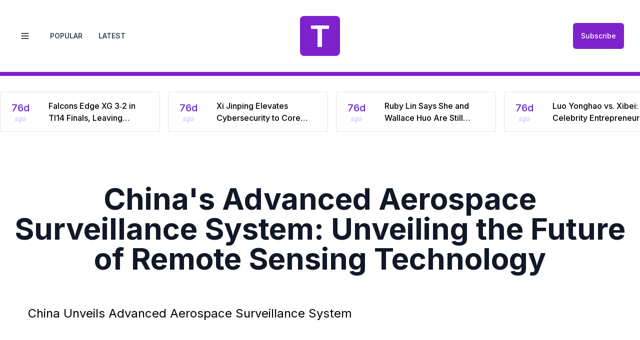

--- FILE ---
content_type: text/html; charset=utf-8
request_url: https://www.trendingonweibo.com/hotwords/china-advanced-aerospace-surveillance-system-unveiling-future-remote-sensing-technology
body_size: 15825
content:
<!DOCTYPE html><html lang="en" class="__className_e8ce0c"><head><meta charSet="utf-8"/><meta name="viewport" content="width=device-width, initial-scale=1"/><link rel="stylesheet" href="/_next/static/css/b677d85bdf2493bd.css" data-precedence="next"/><link rel="preload" as="script" fetchPriority="low" href="/_next/static/chunks/webpack-def23f1002eb2df9.js"/><script src="/_next/static/chunks/22183051-8d23a074967a92c5.js" async=""></script><script src="/_next/static/chunks/234-c000853eb12d4cea.js" async=""></script><script src="/_next/static/chunks/main-app-89a616c9eab312d2.js" async=""></script><script src="/_next/static/chunks/684-40506dd8405ca846.js" async=""></script><script src="/_next/static/chunks/661-36630bd7869cbbd3.js" async=""></script><script src="/_next/static/chunks/app/page-22f5f6c3b9fea2ac.js" async=""></script><script src="/_next/static/chunks/787-b1468377495b9e62.js" async=""></script><script src="/_next/static/chunks/app/layout-7660c6a2582ada1f.js" async=""></script><link rel="preload" href="https://plausible.io/js/script.js" as="script"/><meta name="next-size-adjust" content=""/><script src="/_next/static/chunks/polyfills-42372ed130431b0a.js" noModule=""></script></head><body class="min-h-screen dark:bg-gray-900"><div class="fixed top-0 left-0 right-0 z-50 h-[90vh] lg:h-[55vh] w-full overflow-y-auto border-t bg-white dark:bg-slate-900 transform -translate-y-full"><div class="justify-between items-center mx-auto max-w-7xl sticky top-0 z-10 flex items-center justify-between border-b bg-background p-8 dark:bg-slate-900 dark:border-slate-700"><div class="flex items-center gap-6 lg:h-20 h-0"><button class="h-8 w-8 flex items-center justify-center rounded-md hover:bg-gray-100 dark:hover:bg-slate-800"><svg xmlns="http://www.w3.org/2000/svg" width="24" height="24" viewBox="0 0 24 24" fill="none" stroke="currentColor" stroke-width="2" stroke-linecap="round" stroke-linejoin="round" class="lucide lucide-x h-4 w-4 dark:text-white"><path d="M18 6 6 18"></path><path d="m6 6 12 12"></path></svg><span class="sr-only">Close</span></button></div></div><div class="container mx-auto max-w-7xl grid grid-cols-1 gap-8 p-6 md:grid-cols-2"><div class="space-y-6"><h2 class="text-lg font-bold uppercase text-purple-700">Categories</h2><div class="grid grid-cols-1 gap-x-12 gap-y-4 md:grid-cols-2 lg:grid-cols-2"><a class="text-base font-medium text-gray-900 dark:text-white hover:text-purple-700 dark:hover:text-purple-400" href="/category/news-politics">News &amp; Politics</a><a class="text-base font-medium text-gray-900 dark:text-white hover:text-purple-700 dark:hover:text-purple-400" href="/category/entertainment">Entertainment</a><a class="text-base font-medium text-gray-900 dark:text-white hover:text-purple-700 dark:hover:text-purple-400" href="/category/culture">Culture</a><a class="text-base font-medium text-gray-900 dark:text-white hover:text-purple-700 dark:hover:text-purple-400" href="/category/life-stories">Life Stories</a><a class="text-base font-medium text-gray-900 dark:text-white hover:text-purple-700 dark:hover:text-purple-400" href="/category/fashion-beauty">Fashion &amp; Beauty</a><a class="text-base font-medium text-gray-900 dark:text-white hover:text-purple-700 dark:hover:text-purple-400" href="/category/sports">Sports</a><a class="text-base font-medium text-gray-900 dark:text-white hover:text-purple-700 dark:hover:text-purple-400" href="/category/health">Health</a><a class="text-base font-medium text-gray-900 dark:text-white hover:text-purple-700 dark:hover:text-purple-400" href="/category/food">Food</a><a class="text-base font-medium text-gray-900 dark:text-white hover:text-purple-700 dark:hover:text-purple-400" href="/category/tech">Tech</a><a class="text-base font-medium text-gray-900 dark:text-white hover:text-purple-700 dark:hover:text-purple-400" href="/category/travel">Travel</a></div></div><div class="space-y-6"><h2 class="text-lg font-bold uppercase text-purple-700">Newsletter</h2><div class="space-y-4"><a class="flex items-center gap-2 text-base font-medium text-gray-900 dark:text-white hover:text-purple-700 dark:hover:text-purple-400" href="/popular">Popular</a><a class="flex items-center gap-2 text-base font-medium text-gray-900 dark:text-white hover:text-purple-700 dark:hover:text-purple-400" href="/latest">Latest</a><a class="flex items-center gap-2 text-base font-medium text-gray-900 dark:text-white hover:text-purple-700 dark:hover:text-purple-400" href="/feed.xml">RSS</a></div><div class="p-4 rounded-lg border border-gray-200 dark:border-gray-700 bg-white dark:bg-slate-800"><h3 class="text-base font-medium mb-2 dark:text-white">Get the latest updates</h3><p class="text-sm text-gray-600 dark:text-gray-300 mb-4">Subscribe to our newsletter to stay informed about trending topics.</p><form class="space-y-3"><div><input type="email" placeholder="Enter your email" class="w-full px-3 py-2 border border-gray-300 dark:border-gray-600 rounded-md  text-gray-900 dark:text-white bg-white dark:bg-slate-700  focus:outline-none focus:ring-2 focus:ring-purple-500" required="" name="email" value=""/></div><button type="submit" class="w-full bg-purple-700 hover:bg-purple-800 text-white font-medium py-2 px-4  rounded-md transition-colors duration-200 disabled:opacity-70">Subscribe</button></form></div></div></div></div><div class="hidden border-b-8 border-purple-700 dark:bg-slate-900 lg:block"><div class="items-center justify-between p-8 mx-auto max-w-7xl flex"><nav class="flex-1"><ul class="flex items-center space-x-8"><li><button class="flex items-center justify-center p-2 rounded-md hover:bg-gray-100 dark:hover:bg-slate-800"><svg xmlns="http://www.w3.org/2000/svg" width="24" height="24" viewBox="0 0 24 24" fill="none" stroke="currentColor" stroke-width="2" stroke-linecap="round" stroke-linejoin="round" class="lucide lucide-menu h-5 w-5 dark:text-white"><line x1="4" x2="20" y1="12" y2="12"></line><line x1="4" x2="20" y1="6" y2="6"></line><line x1="4" x2="20" y1="18" y2="18"></line></svg><span class="sr-only">Open menu</span></button></li><li class="text-sm font-semibold text-gray-700 uppercase dark:text-gray-300 hover:underline decoration-purple-600 dark:decoration-purple-400 decoration-4"><a href="/popular">Popular</a></li><li class="text-sm font-semibold text-gray-700 uppercase dark:text-gray-300 hover:underline decoration-purple-600 dark:decoration-purple-400 decoration-4"><a href="/latest">Latest</a></li></ul></nav><div class="flex-none"><a href="/" class="flex items-center"><div class="flex items-center justify-center w-20 h-20 bg-purple-700 rounded-lg"><p class="text-6xl font-bold text-white">T</p></div></a></div><nav class="justify-end flex-1"><ul class="flex space-x-4 justify-end"><li><button class="p-4 text-sm font-medium bg-purple-700 text-white rounded-md hover:bg-purple-800">Subscribe</button></li></ul></nav></div></div><div class="px-4 py-2 border-b-2 border-purple-700 lg:hidden dark:bg-slate-900"><div class="flex justify-between items-center"><div class="dark:text-white"><button class="flex items-center justify-center p-2"><svg xmlns="http://www.w3.org/2000/svg" width="24" height="24" viewBox="0 0 24 24" fill="none" stroke="currentColor" stroke-width="2" stroke-linecap="round" stroke-linejoin="round" class="lucide lucide-menu h-6 w-6 dark:text-white"><line x1="4" x2="20" y1="12" y2="12"></line><line x1="4" x2="20" y1="6" y2="6"></line><line x1="4" x2="20" y1="18" y2="18"></line></svg><span class="sr-only">Open menu</span></button></div><div class="items-center my-auto"><div class="flex-none"><a href="/" class="flex items-center"><div class="flex items-center justify-center w-10 h-10 bg-purple-700 rounded-lg"><p class="text-2xl font-bold text-white">T</p></div></a></div></div><div><button class="px-4 py-2 text-xs font-medium bg-purple-700 text-white rounded-md hover:bg-purple-800">Subscribe</button></div></div></div><div class="container p-8 mx-auto max-w-screen-2xl md:px-0 "><!--$?--><template id="B:0"></template><div class="h-20 bg-gray-200 dark:bg-gray-800 animate-pulse rounded"></div><!--/$--></div> <div class="dark:bg-gray-900"><!--$--><section class="pb-6 mx-auto bg-white max-w-screen-2xl lg:pb-12 dark:bg-gray-900 dark:text-white"><div class="px-6 py-6"><!--$--><!--$?--><template id="B:1"></template><div class="animate-pulse min-w-screen"><div class="w-1/4 h-8 mb-4 bg-gray-200 rounded"></div><div class="w-3/4 mx-auto h-40 mb-8 bg-gray-200 rounded"></div><div class="w-full h-[200px] lg:h-[720px] mb-8 bg-gray-200 rounded"></div><div class="space-y-4"><div class="w-full h-4 bg-gray-200 rounded"></div><div class="w-full lg:w-5/6 h-4 bg-gray-200 rounded"></div><div class="w-full lg:w-4/6 h-4 bg-gray-200 rounded"></div><div class="w-full lg:w-1/2 h-4 bg-gray-200 rounded"></div><div class="w-full lg:w-1/2 h-4 bg-gray-200 rounded"></div><div class="w-full lg:w-1/2 h-4 bg-gray-200 rounded"></div><div class="w-full lg:w-1/2 h-4 bg-gray-200 rounded"></div></div></div><!--/$--><!--$?--><template id="B:2"></template><!--/$--><!--$?--><template id="B:3"></template><!--/$--><!--/$--></div></section><div class="container mx-auto max-w-8xl"></div><!--/$--></div><footer class="bg-gray-100 dark:bg-slate-800"><div class="w-full p-4 py-6 mx-auto max-w-screen-xl lg:py-8"><div class="md:flex md:justify-between"><div class="mb-6 md:mb-0"><a href="https://flowbite.com/" class="flex items-center"><span class="self-center text-2xl font-semibold whitespace-nowrap dark:text-white">Trending on Weibo</span></a></div><div class="grid grid-cols-2 gap-8 sm:gap-6 sm:grid-cols-2"><div><h2 class="mb-6 text-sm font-semibold text-gray-900 uppercase dark:text-white">Follow us</h2><ul class="font-medium text-gray-500 dark:text-gray-400"><li class="mb-4"><a href="https://x.com/TrendingOnWeibo" class="flex items-center gap-2 hover:underline group"><svg xmlns="http://www.w3.org/2000/svg" width="15" height="15" fill="currentColor" viewBox="0 0 24 24"><title>X</title><path d="M18.901 1.153h3.68l-8.04 9.19L24 22.846h-7.406l-5.8-7.584-6.638 7.584H.474l8.6-9.83L0 1.154h7.594l5.243 6.932ZM17.61 20.644h2.039L6.486 3.24H4.298Z"></path></svg>X</a></li><li class="mb-4"><a href="https://bsky.app/profile/trendingonweibo.com" class="flex items-center gap-2 hover:underline group"><svg xmlns="http://www.w3.org/2000/svg" width="15" height="15" fill="currentColor" viewBox="0 0 24 24"><title>Bluesky</title><path d="M12 10.8c-1.087-2.114-4.046-6.053-6.798-7.995C2.566.944 1.561 1.266.902 1.565.139 1.908 0 3.08 0 3.768c0 .69.378 5.65.624 6.479.815 2.736 3.713 3.66 6.383 3.364.136-.02.275-.039.415-.056-.138.022-.276.04-.415.056-3.912.58-7.387 2.005-2.83 7.078 5.013 5.19 6.87-1.113 7.823-4.308.953 3.195 2.05 9.271 7.733 4.308 4.267-4.308 1.172-6.498-2.74-7.078a8.741 8.741 0 0 1-.415-.056c.14.017.279.036.415.056 2.67.297 5.568-.628 6.383-3.364.246-.828.624-5.79.624-6.478 0-.69-.139-1.861-.902-2.206-.659-.298-1.664-.62-4.3 1.24C16.046 4.748 13.087 8.687 12 10.8Z"></path></svg>Bluesky</a></li><li class="mb-4"><a href="https://instagram.com/trending_on_weibo" class="flex items-center gap-2 hover:underline group"><svg xmlns="http://www.w3.org/2000/svg" width="15" height="15" fill="currentColor" viewBox="0 0 24 24"><title>Instagram</title><path d="M7.0301.084c-1.2768.0602-2.1487.264-2.911.5634-.7888.3075-1.4575.72-2.1228 1.3877-.6652.6677-1.075 1.3368-1.3802 2.127-.2954.7638-.4956 1.6365-.552 2.914-.0564 1.2775-.0689 1.6882-.0626 4.947.0062 3.2586.0206 3.6671.0825 4.9473.061 1.2765.264 2.1482.5635 2.9107.308.7889.72 1.4573 1.388 2.1228.6679.6655 1.3365 1.0743 2.1285 1.38.7632.295 1.6361.4961 2.9134.552 1.2773.056 1.6884.069 4.9462.0627 3.2578-.0062 3.668-.0207 4.9478-.0814 1.28-.0607 2.147-.2652 2.9098-.5633.7889-.3086 1.4578-.72 2.1228-1.3881.665-.6682 1.0745-1.3378 1.3795-2.1284.2957-.7632.4966-1.636.552-2.9124.056-1.2809.0692-1.6898.063-4.948-.0063-3.2583-.021-3.6668-.0817-4.9465-.0607-1.2797-.264-2.1487-.5633-2.9117-.3084-.7889-.72-1.4568-1.3876-2.1228C21.2982 1.33 20.628.9208 19.8378.6165 19.074.321 18.2017.1197 16.9244.0645 15.6471.0093 15.236-.005 11.977.0014 8.718.0076 8.31.0215 7.0301.0839m.1402 21.6932c-1.17-.0509-1.8053-.2453-2.2287-.408-.5606-.216-.96-.4771-1.3819-.895-.422-.4178-.6811-.8186-.9-1.378-.1644-.4234-.3624-1.058-.4171-2.228-.0595-1.2645-.072-1.6442-.079-4.848-.007-3.2037.0053-3.583.0607-4.848.05-1.169.2456-1.805.408-2.2282.216-.5613.4762-.96.895-1.3816.4188-.4217.8184-.6814 1.3783-.9003.423-.1651 1.0575-.3614 2.227-.4171 1.2655-.06 1.6447-.072 4.848-.079 3.2033-.007 3.5835.005 4.8495.0608 1.169.0508 1.8053.2445 2.228.408.5608.216.96.4754 1.3816.895.4217.4194.6816.8176.9005 1.3787.1653.4217.3617 1.056.4169 2.2263.0602 1.2655.0739 1.645.0796 4.848.0058 3.203-.0055 3.5834-.061 4.848-.051 1.17-.245 1.8055-.408 2.2294-.216.5604-.4763.96-.8954 1.3814-.419.4215-.8181.6811-1.3783.9-.4224.1649-1.0577.3617-2.2262.4174-1.2656.0595-1.6448.072-4.8493.079-3.2045.007-3.5825-.006-4.848-.0608M16.953 5.5864A1.44 1.44 0 1 0 18.39 4.144a1.44 1.44 0 0 0-1.437 1.4424M5.8385 12.012c.0067 3.4032 2.7706 6.1557 6.173 6.1493 3.4026-.0065 6.157-2.7701 6.1506-6.1733-.0065-3.4032-2.771-6.1565-6.174-6.1498-3.403.0067-6.156 2.771-6.1496 6.1738M8 12.0077a4 4 0 1 1 4.008 3.9921A3.9996 3.9996 0 0 1 8 12.0077"></path></svg>Instagram</a></li></ul></div><div><h2 class="mb-6 text-sm font-semibold text-gray-900 uppercase dark:text-white">Legal</h2><ul class="font-medium text-gray-500 dark:text-gray-400"><li class="mb-4"><a href="/privacy" class="hover:underline">Privacy Policy</a></li></ul></div></div></div><hr class="my-6 border-gray-200 sm:mx-auto dark:border-gray-700 lg:my-8"/><div class="sm:flex sm:items-center sm:justify-between"><span class="text-sm text-gray-500 sm:text-center dark:text-gray-400">© 2025<!-- --> <a href="https://flowbite.com/" class="hover:underline">Trending on Weibo</a>. All Rights Reserved.</span></div></div></footer><script src="/_next/static/chunks/webpack-def23f1002eb2df9.js" async=""></script><script>(self.__next_f=self.__next_f||[]).push([0])</script><script>self.__next_f.push([1,"1:\"$Sreact.fragment\"\n2:I[9249,[\"684\",\"static/chunks/684-40506dd8405ca846.js\",\"661\",\"static/chunks/661-36630bd7869cbbd3.js\",\"974\",\"static/chunks/app/page-22f5f6c3b9fea2ac.js\"],\"\"]\n3:I[3377,[\"684\",\"static/chunks/684-40506dd8405ca846.js\",\"787\",\"static/chunks/787-b1468377495b9e62.js\",\"177\",\"static/chunks/app/layout-7660c6a2582ada1f.js\"],\"default\"]\n4:I[3609,[\"684\",\"static/chunks/684-40506dd8405ca846.js\",\"787\",\"static/chunks/787-b1468377495b9e62.js\",\"177\",\"static/chunks/app/layout-7660c6a2582ada1f.js\"],\"Analytics\"]\n5:\"$Sreact.suspense\"\n7:I[4593,[],\"\"]\n8:I[8357,[],\"\"]\n9:I[2039,[],\"MetadataBoundary\"]\nf:I[2039,[],\"OutletBoundary\"]\n12:I[285,[],\"AsyncMetadataOutlet\"]\n14:I[2039,[],\"ViewportBoundary\"]\n16:I[6864,[],\"\"]\n17:I[285,[],\"AsyncMetadata\"]\n:HL[\"/_next/static/media/e4af272ccee01ff0-s.p.woff2\",\"font\",{\"crossOrigin\":\"\",\"type\":\"font/woff2\"}]\n:HL[\"/_next/static/css/b677d85bdf2493bd.css\",\"style\"]\nb:T7c4,M7.0301.084c-1.2768.0602-2.1487.264-2.911.5634-.7888.3075-1.4575.72-2.1228 1.3877-.6652.6677-1.075 1.3368-1.3802 2.127-.2954.7638-.4956 1.6365-.552 2.914-.0564 1.2775-.0689 1.6882-.0626 4.947.0062 3.2586.0206 3.6671.0825 4.9473.061 1.2765.264 2.1482.5635 2.9107.308.7889.72 1.4573 1.388 2.1228.6679.6655 1.3365 1.0743 2.1285 1.38.7632.295 1.6361.4961 2.9134.552 1.2773.056 1.6884.069 4.9462.0627 3.2578-.0062 3.668-.0207 4.9478-.0814 1.28-.0607 2.147-.2652 2.9098-.5633.7889-.3086 1.4578-.72 2.1228-1.3881.665-.6682 1.0745-1.3378 1.3795-2.1284.2957-.7632.4966-1.636.552-2.9124.056-1.2809.0692-1.6898.063-4.948-.0063-3.2583-.021-3.6668-.0817-4.9465-.0607-1.2797-.264-2.1487-.5633-2.9117-.3084-.7889-.72-1.4568-1.3876-2.1228C21.2982 1.33 20.628.9208 19.8378.6165 19.074.321 18.2017.1197 16.9244.0645 15.6471.0093 15.236-.005 11.977.0014 8.718.0076 8.31.0215 7.0301.0839m.1402 21.6932c-1.17-.0509-1.8053-.2453-2.2287-.408-.5606-.216-.96-.4771-1.3819-.895-.422-.4178-.6811-.8186-.9-1.378-.1644-.4234-.3624-1.058-.4171-2.228-.0595-1.2645-.072-1.6442-.079-4.848-.007-3.2037.0053-3.583.0607-4.848.05-1.169.2456-1.805.408-2.2282.216-.5613.4762-.96.895"])</script><script>self.__next_f.push([1,"-1.3816.4188-.4217.8184-.6814 1.3783-.9003.423-.1651 1.0575-.3614 2.227-.4171 1.2655-.06 1.6447-.072 4.848-.079 3.2033-.007 3.5835.005 4.8495.0608 1.169.0508 1.8053.2445 2.228.408.5608.216.96.4754 1.3816.895.4217.4194.6816.8176.9005 1.3787.1653.4217.3617 1.056.4169 2.2263.0602 1.2655.0739 1.645.0796 4.848.0058 3.203-.0055 3.5834-.061 4.848-.051 1.17-.245 1.8055-.408 2.2294-.216.5604-.4763.96-.8954 1.3814-.419.4215-.8181.6811-1.3783.9-.4224.1649-1.0577.3617-2.2262.4174-1.2656.0595-1.6448.072-4.8493.079-3.2045.007-3.5825-.006-4.848-.0608M16.953 5.5864A1.44 1.44 0 1 0 18.39 4.144a1.44 1.44 0 0 0-1.437 1.4424M5.8385 12.012c.0067 3.4032 2.7706 6.1557 6.173 6.1493 3.4026-.0065 6.157-2.7701 6.1506-6.1733-.0065-3.4032-2.771-6.1565-6.174-6.1498-3.403.0067-6.156 2.771-6.1496 6.1738M8 12.0077a4 4 0 1 1 4.008 3.9921A3.9996 3.9996 0 0 1 8 12.0077"])</script><script>self.__next_f.push([1,"0:{\"P\":null,\"b\":\"hB0W48ua1h3AHBq8nNImW\",\"p\":\"\",\"c\":[\"\",\"hotwords\",\"china-advanced-aerospace-surveillance-system-unveiling-future-remote-sensing-technology\"],\"i\":false,\"f\":[[[\"\",{\"children\":[\"hotwords\",{\"children\":[[\"slug\",\"china-advanced-aerospace-surveillance-system-unveiling-future-remote-sensing-technology\",\"d\"],{\"children\":[\"__PAGE__\",{}]}]}]},\"$undefined\",\"$undefined\",true],[\"\",[\"$\",\"$1\",\"c\",{\"children\":[[[\"$\",\"link\",\"0\",{\"rel\":\"stylesheet\",\"href\":\"/_next/static/css/b677d85bdf2493bd.css\",\"precedence\":\"next\",\"crossOrigin\":\"$undefined\",\"nonce\":\"$undefined\"}]],[\"$\",\"html\",null,{\"lang\":\"en\",\"className\":\"__className_e8ce0c\",\"children\":[[\"$\",\"$L2\",null,{\"defer\":true,\"data-domain\":\"trendingonweibo.com\",\"src\":\"https://plausible.io/js/script.js\"}],[\"$\",\"$L2\",null,{\"async\":true,\"src\":\"https://pagead2.googlesyndication.com/pagead/js/adsbygoogle.js?client=ca-pub-8552324930015825\",\"crossOrigin\":\"anonymous\",\"strategy\":\"lazyOnload\"}],[\"$\",\"body\",null,{\"className\":\"min-h-screen dark:bg-gray-900\",\"children\":[[\"$\",\"$L3\",null,{}],[\"$\",\"$L4\",null,{}],[\"$\",\"div\",null,{\"className\":\"container p-8 mx-auto max-w-screen-2xl md:px-0 \",\"children\":[\"$\",\"$5\",null,{\"fallback\":[\"$\",\"div\",null,{\"className\":\"h-20 bg-gray-200 dark:bg-gray-800 animate-pulse rounded\"}],\"children\":\"$L6\"}]}],\" \",[\"$\",\"div\",null,{\"className\":\"dark:bg-gray-900\",\"children\":[\"$\",\"$L7\",null,{\"parallelRouterKey\":\"children\",\"error\":\"$undefined\",\"errorStyles\":\"$undefined\",\"errorScripts\":\"$undefined\",\"template\":[\"$\",\"$L8\",null,{}],\"templateStyles\":\"$undefined\",\"templateScripts\":\"$undefined\",\"notFound\":[[[\"$\",\"title\",null,{\"children\":\"404: This page could not be found.\"}],[\"$\",\"div\",null,{\"style\":{\"fontFamily\":\"system-ui,\\\"Segoe UI\\\",Roboto,Helvetica,Arial,sans-serif,\\\"Apple Color Emoji\\\",\\\"Segoe UI Emoji\\\"\",\"height\":\"100vh\",\"textAlign\":\"center\",\"display\":\"flex\",\"flexDirection\":\"column\",\"alignItems\":\"center\",\"justifyContent\":\"center\"},\"children\":[\"$\",\"div\",null,{\"children\":[[\"$\",\"style\",null,{\"dangerouslySetInnerHTML\":{\"__html\":\"body{color:#000;background:#fff;margin:0}.next-error-h1{border-right:1px solid rgba(0,0,0,.3)}@media (prefers-color-scheme:dark){body{color:#fff;background:#000}.next-error-h1{border-right:1px solid rgba(255,255,255,.3)}}\"}}],[\"$\",\"h1\",null,{\"className\":\"next-error-h1\",\"style\":{\"display\":\"inline-block\",\"margin\":\"0 20px 0 0\",\"padding\":\"0 23px 0 0\",\"fontSize\":24,\"fontWeight\":500,\"verticalAlign\":\"top\",\"lineHeight\":\"49px\"},\"children\":404}],[\"$\",\"div\",null,{\"style\":{\"display\":\"inline-block\"},\"children\":[\"$\",\"h2\",null,{\"style\":{\"fontSize\":14,\"fontWeight\":400,\"lineHeight\":\"49px\",\"margin\":0},\"children\":\"This page could not be found.\"}]}]]}]}]],[\"$\",\"$L9\",null,{\"children\":\"$La\"}],[]],\"forbidden\":\"$undefined\",\"unauthorized\":\"$undefined\"}]}],[\"$\",\"footer\",null,{\"className\":\"bg-gray-100 dark:bg-slate-800\",\"children\":[\"$\",\"div\",null,{\"className\":\"w-full p-4 py-6 mx-auto max-w-screen-xl lg:py-8\",\"children\":[[\"$\",\"div\",null,{\"className\":\"md:flex md:justify-between\",\"children\":[[\"$\",\"div\",null,{\"className\":\"mb-6 md:mb-0\",\"children\":[\"$\",\"a\",null,{\"href\":\"https://flowbite.com/\",\"className\":\"flex items-center\",\"children\":[\"$\",\"span\",null,{\"className\":\"self-center text-2xl font-semibold whitespace-nowrap dark:text-white\",\"children\":\"Trending on Weibo\"}]}]}],[\"$\",\"div\",null,{\"className\":\"grid grid-cols-2 gap-8 sm:gap-6 sm:grid-cols-2\",\"children\":[[\"$\",\"div\",null,{\"children\":[[\"$\",\"h2\",null,{\"className\":\"mb-6 text-sm font-semibold text-gray-900 uppercase dark:text-white\",\"children\":\"Follow us\"}],[\"$\",\"ul\",null,{\"className\":\"font-medium text-gray-500 dark:text-gray-400\",\"children\":[[\"$\",\"li\",null,{\"className\":\"mb-4\",\"children\":[\"$\",\"a\",null,{\"href\":\"https://x.com/TrendingOnWeibo\",\"className\":\"flex items-center gap-2 hover:underline group\",\"children\":[[\"$\",\"svg\",null,{\"xmlns\":\"http://www.w3.org/2000/svg\",\"width\":15,\"height\":15,\"fill\":\"currentColor\",\"viewBox\":\"0 0 24 24\",\"ref\":\"$undefined\",\"children\":[[\"$\",\"title\",null,{\"children\":\"X\"}],[\"$\",\"path\",null,{\"d\":\"M18.901 1.153h3.68l-8.04 9.19L24 22.846h-7.406l-5.8-7.584-6.638 7.584H.474l8.6-9.83L0 1.154h7.594l5.243 6.932ZM17.61 20.644h2.039L6.486 3.24H4.298Z\"}]]}],\"X\"]}]}],[\"$\",\"li\",null,{\"className\":\"mb-4\",\"children\":[\"$\",\"a\",null,{\"href\":\"https://bsky.app/profile/trendingonweibo.com\",\"className\":\"flex items-center gap-2 hover:underline group\",\"children\":[[\"$\",\"svg\",null,{\"xmlns\":\"http://www.w3.org/2000/svg\",\"width\":15,\"height\":15,\"fill\":\"currentColor\",\"viewBox\":\"0 0 24 24\",\"ref\":\"$undefined\",\"children\":[[\"$\",\"title\",null,{\"children\":\"Bluesky\"}],[\"$\",\"path\",null,{\"d\":\"M12 10.8c-1.087-2.114-4.046-6.053-6.798-7.995C2.566.944 1.561 1.266.902 1.565.139 1.908 0 3.08 0 3.768c0 .69.378 5.65.624 6.479.815 2.736 3.713 3.66 6.383 3.364.136-.02.275-.039.415-.056-.138.022-.276.04-.415.056-3.912.58-7.387 2.005-2.83 7.078 5.013 5.19 6.87-1.113 7.823-4.308.953 3.195 2.05 9.271 7.733 4.308 4.267-4.308 1.172-6.498-2.74-7.078a8.741 8.741 0 0 1-.415-.056c.14.017.279.036.415.056 2.67.297 5.568-.628 6.383-3.364.246-.828.624-5.79.624-6.478 0-.69-.139-1.861-.902-2.206-.659-.298-1.664-.62-4.3 1.24C16.046 4.748 13.087 8.687 12 10.8Z\"}]]}],\"Bluesky\"]}]}],[\"$\",\"li\",null,{\"className\":\"mb-4\",\"children\":[\"$\",\"a\",null,{\"href\":\"https://instagram.com/trending_on_weibo\",\"className\":\"flex items-center gap-2 hover:underline group\",\"children\":[[\"$\",\"svg\",null,{\"xmlns\":\"http://www.w3.org/2000/svg\",\"width\":15,\"height\":15,\"fill\":\"currentColor\",\"viewBox\":\"0 0 24 24\",\"ref\":\"$undefined\",\"children\":[[\"$\",\"title\",null,{\"children\":\"Instagram\"}],[\"$\",\"path\",null,{\"d\":\"$b\"}]]}],\"Instagram\"]}]}]]}]]}],[\"$\",\"div\",null,{\"children\":[[\"$\",\"h2\",null,{\"className\":\"mb-6 text-sm font-semibold text-gray-900 uppercase dark:text-white\",\"children\":\"Legal\"}],[\"$\",\"ul\",null,{\"className\":\"font-medium text-gray-500 dark:text-gray-400\",\"children\":[\"$\",\"li\",null,{\"className\":\"mb-4\",\"children\":[\"$\",\"a\",null,{\"href\":\"/privacy\",\"className\":\"hover:underline\",\"children\":\"Privacy Policy\"}]}]}]]}]]}]]}],[\"$\",\"hr\",null,{\"className\":\"my-6 border-gray-200 sm:mx-auto dark:border-gray-700 lg:my-8\"}],[\"$\",\"div\",null,{\"className\":\"sm:flex sm:items-center sm:justify-between\",\"children\":[\"$\",\"span\",null,{\"className\":\"text-sm text-gray-500 sm:text-center dark:text-gray-400\",\"children\":[\"© 2025\",\" \",[\"$\",\"a\",null,{\"href\":\"https://flowbite.com/\",\"className\":\"hover:underline\",\"children\":\"Trending on Weibo\"}],\". All Rights Reserved.\"]}]}]]}]}]]}]]}]]}],{\"children\":[\"hotwords\",[\"$\",\"$1\",\"c\",{\"children\":[null,[\"$\",\"$L7\",null,{\"parallelRouterKey\":\"children\",\"error\":\"$undefined\",\"errorStyles\":\"$undefined\",\"errorScripts\":\"$undefined\",\"template\":[\"$\",\"$L8\",null,{}],\"templateStyles\":\"$undefined\",\"templateScripts\":\"$undefined\",\"notFound\":\"$undefined\",\"forbidden\":\"$undefined\",\"unauthorized\":\"$undefined\"}]]}],{\"children\":[[\"slug\",\"china-advanced-aerospace-surveillance-system-unveiling-future-remote-sensing-technology\",\"d\"],[\"$\",\"$1\",\"c\",{\"children\":[null,\"$Lc\"]}],{\"children\":[\"__PAGE__\",[\"$\",\"$1\",\"c\",{\"children\":[\"$Ld\",[\"$\",\"$L9\",null,{\"children\":\"$Le\"}],null,[\"$\",\"$Lf\",null,{\"children\":[\"$L10\",\"$L11\",[\"$\",\"$L12\",null,{\"promise\":\"$@13\"}]]}]]}],{},null,false]},[[\"$\",\"div\",\"l\",{\"className\":\"animate-pulse min-w-screen\",\"children\":[[\"$\",\"div\",null,{\"className\":\"w-1/4 h-8 mb-4 bg-gray-200 rounded\"}],[\"$\",\"div\",null,{\"className\":\"w-3/4 mx-auto h-40 mb-8 bg-gray-200 rounded\"}],[\"$\",\"div\",null,{\"className\":\"w-full h-[200px] lg:h-[720px] mb-8 bg-gray-200 rounded\"}],[\"$\",\"div\",null,{\"className\":\"space-y-4\",\"children\":[[\"$\",\"div\",null,{\"className\":\"w-full h-4 bg-gray-200 rounded\"}],[\"$\",\"div\",null,{\"className\":\"w-full lg:w-5/6 h-4 bg-gray-200 rounded\"}],[\"$\",\"div\",null,{\"className\":\"w-full lg:w-4/6 h-4 bg-gray-200 rounded\"}],[\"$\",\"div\",null,{\"className\":\"w-full lg:w-1/2 h-4 bg-gray-200 rounded\"}],[\"$\",\"div\",null,{\"className\":\"w-full lg:w-1/2 h-4 bg-gray-200 rounded\"}],[\"$\",\"div\",null,{\"className\":\"w-full lg:w-1/2 h-4 bg-gray-200 rounded\"}],[\"$\",\"div\",null,{\"className\":\"w-full lg:w-1/2 h-4 bg-gray-200 rounded\"}]]}]]}],[],[]],false]},null,false]},[[\"$\",\"div\",\"l\",{\"className\":\"container mx-auto animate-pulse\",\"children\":[[\"$\",\"div\",null,{\"className\":\"py-4 mb-4 lg:border-b-2\",\"children\":[\"$\",\"div\",null,{\"className\":\"grid lg:grid-cols-2 divide-y-2 lg:divide-x-2 divide-x-0 lg:divide-y-0\",\"children\":[[\"$\",\"div\",null,{\"className\":\"h-64 lg:h-96\",\"children\":[\"$\",\"div\",null,{\"className\":\"h-full bg-gray-200\"}]}],[\"$\",\"div\",null,{\"className\":\"h-64 lg:h-96\",\"children\":[\"$\",\"div\",null,{\"className\":\"h-full bg-gray-200\"}]}]]}]}],[\"$\",\"div\",null,{\"className\":\"h-64 bg-gray-100 dark:bg-zinc-900\"}],[\"$\",\"h2\",null,{\"className\":\"pt-4 text-4xl font-bold underline decoration-violet-600 decoration-8 dark:text-white dark:decoration-violet-500\",\"children\":[\"$\",\"div\",null,{\"className\":\"w-1/3 h-8 bg-gray-200 rounded pb-2\"}]}],[\"$\",\"div\",null,{\"className\":\"grid grid-row lg:grid-cols-3\",\"children\":[[\"$\",\"div\",null,{\"className\":\"grid col-span-1 lg:col-span-2 divide-y-2 space-y-2\",\"children\":[[\"$\",\"div\",null,{\"className\":\"h-32 bg-gray-200\",\"children\":\" \"}],[\"$\",\"div\",null,{\"className\":\"h-32 bg-gray-200\",\"children\":\" \"}],[\"$\",\"div\",null,{\"className\":\"h-32 bg-gray-200\",\"children\":\" \"}]]}],[\"$\",\"div\",null,{\"className\":\"pt-4 border-t-2 lg:border-t-0 lg:mt-0\",\"children\":[\"$\",\"h2\",null,{\"className\":\"mx-4 text-3xl font-bold underline decoration-violet-600 decoration-4 dark:decoration-violet-500 dark:text-white\",\"children\":[\"$\",\"div\",null,{\"className\":\"w-1/4 h-8 bg-gray-200 rounded\"}]}]}]]}]]}],[],[]],false],[\"$\",\"$1\",\"h\",{\"children\":[null,[\"$\",\"$1\",\"x40j-sr7zbDuYh3vB-GIi\",{\"children\":[[\"$\",\"$L14\",null,{\"children\":\"$L15\"}],[\"$\",\"meta\",null,{\"name\":\"next-size-adjust\",\"content\":\"\"}]]}],null]}],false]],\"m\":\"$undefined\",\"G\":[\"$16\",\"$undefined\"],\"s\":false,\"S\":false}\n"])</script><script>self.__next_f.push([1,"a:[\"$\",\"$5\",null,{\"fallback\":null,\"children\":[\"$\",\"$L17\",null,{\"promise\":\"$@18\"}]}]\nc:[[\"$\",\"section\",null,{\"className\":\"pb-6 mx-auto bg-white max-w-screen-2xl lg:pb-12 dark:bg-gray-900 dark:text-white\",\"children\":[\"$\",\"div\",null,{\"className\":\"px-6 py-6\",\"children\":[\"$\",\"$L7\",null,{\"parallelRouterKey\":\"children\",\"error\":\"$undefined\",\"errorStyles\":\"$undefined\",\"errorScripts\":\"$undefined\",\"template\":[\"$\",\"$L8\",null,{}],\"templateStyles\":\"$undefined\",\"templateScripts\":\"$undefined\",\"notFound\":\"$undefined\",\"forbidden\":\"$undefined\",\"unauthorized\":\"$undefined\"}]}]}],[\"$\",\"div\",null,{\"className\":\"container mx-auto max-w-8xl\"}]]\ne:[\"$\",\"$5\",null,{\"fallback\":null,\"children\":[\"$\",\"$L17\",null,{\"promise\":\"$@19\"}]}]\nd:[\"$\",\"$5\",null,{\"fallback\":[\"$\",\"div\",null,{\"className\":\"animate-pulse min-w-screen\",\"children\":[[\"$\",\"div\",null,{\"className\":\"w-1/4 h-8 mb-4 bg-gray-200 rounded\"}],[\"$\",\"div\",null,{\"className\":\"w-3/4 mx-auto h-40 mb-8 bg-gray-200 rounded\"}],[\"$\",\"div\",null,{\"className\":\"w-full h-[200px] lg:h-[720px] mb-8 bg-gray-200 rounded\"}],[\"$\",\"div\",null,{\"className\":\"space-y-4\",\"children\":[[\"$\",\"div\",null,{\"className\":\"w-full h-4 bg-gray-200 rounded\"}],[\"$\",\"div\",null,{\"className\":\"w-full lg:w-5/6 h-4 bg-gray-200 rounded\"}],[\"$\",\"div\",null,{\"className\":\"w-full lg:w-4/6 h-4 bg-gray-200 rounded\"}],[\"$\",\"div\",null,{\"className\":\"w-full lg:w-1/2 h-4 bg-gray-200 rounded\"}],[\"$\",\"div\",null,{\"className\":\"w-full lg:w-1/2 h-4 bg-gray-200 rounded\"}],[\"$\",\"div\",null,{\"className\":\"w-full lg:w-1/2 h-4 bg-gray-200 rounded\"}],[\"$\",\"div\",null,{\"className\":\"w-full lg:w-1/2 h-4 bg-gray-200 rounded\"}]]}]]}],\"children\":\"$L1a\"}]\n11:null\n15:[[\"$\",\"meta\",\"0\",{\"charSet\":\"utf-8\"}],[\"$\",\"meta\",\"1\",{\"name\":\"viewport\",\"content\":\"width=device-width, initial-scale=1\"}]]\n10:null\n"])</script><script>self.__next_f.push([1,"1b:I[9684,[\"684\",\"static/chunks/684-40506dd8405ca846.js\",\"661\",\"static/chunks/661-36630bd7869cbbd3.js\",\"261\",\"static/chunks/app/hotwords/%5Bslug%5D/page-b6e9b62e5d88b520.js\"],\"\"]\n22:I[9250,[\"684\",\"static/chunks/684-40506dd8405ca846.js\",\"661\",\"static/chunks/661-36630bd7869cbbd3.js\",\"261\",\"static/chunks/app/hotwords/%5Bslug%5D/page-b6e9b62e5d88b520.js\"],\"default\"]\n23:I[1444,[\"684\",\"static/chunks/684-40506dd8405ca846.js\",\"661\",\"static/chunks/661-36630bd7869cbbd3.js\",\"261\",\"static/chunks/app/hotwords/%5Bslug%5D/page-b6e9b62e5d88b520.js\"],\"default\"]\n"])</script><script>self.__next_f.push([1,"6:[\"$\",\"div\",null,{\"className\":\"w-full dark:text-white\",\"children\":[\"$\",\"div\",null,{\"className\":\"flex overflow-x-auto scrollbar-hide snap-x snap-mandatory space-x-4\",\"children\":[[\"$\",\"$L1b\",\"0\",{\"href\":\"/hotwords/falcons-edge-xg-3-2-ti14-finals-leaving-chinese-star-ame-three-time-runner\",\"className\":\"flex-none w-80 snap-start\",\"children\":[\"$\",\"div\",null,{\"className\":\"flex h-20 border border-rounded\",\"children\":[[\"$\",\"div\",null,{\"className\":\"w-1/4 flex flex-col items-center justify-center\",\"children\":[[\"$\",\"span\",null,{\"className\":\"text-xl font-medium text-violet-700 dark:text-violet-200\",\"children\":\"76d\"}],[\"$\",\"span\",null,{\"className\":\"text-xs text-violet-300\",\"children\":\"ago\"}]]}],[\"$\",\"div\",null,{\"className\":\"w-3/4 flex items-center px-4\",\"children\":[\"$\",\"span\",null,{\"className\":\"font-medium line-clamp-2 hover:text-violet-500 dark:hover:text-violet-200 transition-colors\",\"children\":\"Falcons Edge XG 3‑2 in TI14 Finals, Leaving Chinese Star Ame a Three‑Time Runner‑Up\"}]}]]}]}],[\"$\",\"$L1b\",\"1\",{\"href\":\"/hotwords/xi-jinping-elevates-cybersecurity-core-national-security-pillar-driving-chinas-quest-cyber-superpower\",\"className\":\"flex-none w-80 snap-start\",\"children\":[\"$\",\"div\",null,{\"className\":\"flex h-20 border border-rounded\",\"children\":[[\"$\",\"div\",null,{\"className\":\"w-1/4 flex flex-col items-center justify-center\",\"children\":[[\"$\",\"span\",null,{\"className\":\"text-xl font-medium text-violet-700 dark:text-violet-200\",\"children\":\"76d\"}],[\"$\",\"span\",null,{\"className\":\"text-xs text-violet-300\",\"children\":\"ago\"}]]}],[\"$\",\"div\",null,{\"className\":\"w-3/4 flex items-center px-4\",\"children\":[\"$\",\"span\",null,{\"className\":\"font-medium line-clamp-2 hover:text-violet-500 dark:hover:text-violet-200 transition-colors\",\"children\":\"Xi Jinping Elevates Cybersecurity to Core National‑Security Pillar, Driving China’s Quest for a Cyber Superpower\"}]}]]}]}],[\"$\",\"$L1b\",\"2\",{\"href\":\"/hotwords/ruby-lin-says-wallace-huo-still-adjusting-seven-years-igniting-viral-debate-celebrity-marriages\",\"className\":\"flex-none w-80 snap-start\",\"children\":[\"$\",\"div\",null,{\"className\":\"flex h-20 border border-rounded\",\"children\":[[\"$\",\"div\",null,{\"className\":\"w-1/4 flex flex-col items-center justify-center\",\"children\":[[\"$\",\"span\",null,{\"className\":\"text-xl font-medium text-violet-700 dark:text-violet-200\",\"children\":\"76d\"}],[\"$\",\"span\",null,{\"className\":\"text-xs text-violet-300\",\"children\":\"ago\"}]]}],[\"$\",\"div\",null,{\"className\":\"w-3/4 flex items-center px-4\",\"children\":[\"$\",\"span\",null,{\"className\":\"font-medium line-clamp-2 hover:text-violet-500 dark:hover:text-violet-200 transition-colors\",\"children\":\"Ruby Lin Says She and Wallace Huo Are Still “Adjusting” After Seven Years, Igniting Viral Debate on Celebrity Marriages\"}]}]]}]}],[\"$\",\"$L1b\",\"3\",{\"href\":\"/hotwords/luo-yonghao-vs-xibei-celebrity-entrepreneur-sparks-media-storm-pre-made-dishes-calls-transparency\",\"className\":\"flex-none w-80 snap-start\",\"children\":[\"$\",\"div\",null,{\"className\":\"flex h-20 border border-rounded\",\"children\":[[\"$\",\"div\",null,{\"className\":\"w-1/4 flex flex-col items-center justify-center\",\"children\":[[\"$\",\"span\",null,{\"className\":\"text-xl font-medium text-violet-700 dark:text-violet-200\",\"children\":\"76d\"}],[\"$\",\"span\",null,{\"className\":\"text-xs text-violet-300\",\"children\":\"ago\"}]]}],[\"$\",\"div\",null,{\"className\":\"w-3/4 flex items-center px-4\",\"children\":[\"$\",\"span\",null,{\"className\":\"font-medium line-clamp-2 hover:text-violet-500 dark:hover:text-violet-200 transition-colors\",\"children\":\"Luo Yonghao vs. Xibei: Celebrity Entrepreneur Sparks Media Storm Over Pre‑Made Dishes and Calls for Transparency\"}]}]]}]}],[\"$\",\"$L1b\",\"4\",{\"href\":\"/hotwords/alipay-users-rush-revoke-permissions-hidden-authorizations-sparking-nationwide-privacy-debate\",\"className\":\"flex-none w-80 snap-start\",\"children\":[\"$\",\"div\",null,{\"className\":\"flex h-20 border border-rounded\",\"children\":[[\"$\",\"div\",null,{\"className\":\"w-1/4 flex flex-col items-center justify-center\",\"children\":[[\"$\",\"span\",null,{\"className\":\"text-xl font-medium text-violet-700 dark:text-violet-200\",\"children\":\"76d\"}],[\"$\",\"span\",null,{\"className\":\"text-xs text-violet-300\",\"children\":\"ago\"}]]}],[\"$\",\"div\",null,{\"className\":\"w-3/4 flex items-center px-4\",\"children\":[\"$\",\"span\",null,{\"className\":\"font-medium line-clamp-2 hover:text-violet-500 dark:hover:text-violet-200 transition-colors\",\"children\":\"Alipay Users Rush to Revoke Permissions Over Hidden Authorizations, Sparking Nationwide Privacy Debate\"}]}]]}]}],[\"$\",\"$L1b\",\"5\",{\"href\":\"/hotwords/chinas-ugly-hour-push-viral-hashtag-sparks-nationwide-call-1-3-m-bedtimes-new-sleep-health-policies\",\"className\":\"flex-none w-80 snap-start\",\"children\":[\"$\",\"div\",null,{\"className\":\"flex h-20 border border-rounded\",\"children\":[[\"$\",\"div\",null,{\"className\":\"w-1/4 flex flex-col items-center justify-center\",\"children\":[[\"$\",\"span\",null,{\"className\":\"text-xl font-medium text-violet-700 dark:text-violet-200\",\"children\":\"76d\"}],[\"$\",\"span\",null,{\"className\":\"text-xs text-violet-300\",\"children\":\"ago\"}]]}],[\"$\",\"div\",null,{\"className\":\"w-3/4 flex items-center px-4\",\"children\":[\"$\",\"span\",null,{\"className\":\"font-medium line-clamp-2 hover:text-violet-500 dark:hover:text-violet-200 transition-colors\",\"children\":\"China’s “Ugly Hour” Push: Viral Hashtag Sparks Nationwide Call for 1‑3 a.m. Bedtimes and New Sleep‑Health Policies\"}]}]]}]}],[\"$\",\"$L1b\",\"6\",{\"href\":\"/hotwords/germany-clinches-second-eurobasket-crown-dennis-schroder-earns-mvp-thrilling-88-83-victory-turkey\",\"className\":\"flex-none w-80 snap-start\",\"children\":[\"$\",\"div\",null,{\"className\":\"flex h-20 border border-rounded\",\"children\":[[\"$\",\"div\",null,{\"className\":\"w-1/4 flex flex-col items-center justify-center\",\"children\":[[\"$\",\"span\",null,{\"className\":\"text-xl font-medium text-violet-700 dark:text-violet-200\",\"children\":\"76d\"}],[\"$\",\"span\",null,{\"className\":\"text-xs text-violet-300\",\"children\":\"ago\"}]]}],[\"$\",\"div\",null,{\"className\":\"w-3/4 flex items-center px-4\",\"children\":[\"$\",\"span\",null,{\"className\":\"font-medium line-clamp-2 hover:text-violet-500 dark:hover:text-violet-200 transition-colors\",\"children\":\"Germany Clinches Second EuroBasket Crown as Dennis Schröder Earns MVP in Thrilling 88‑83 Victory Over Turkey\"}]}]]}]}],[\"$\",\"$L1b\",\"7\",{\"href\":\"/hotwords/mothers-hand-stitched-nike-backpack-goes-viral-showcasing-love-craftsmanship-brand-authenticity-china\",\"className\":\"flex-none w-80 snap-start\",\"children\":[\"$\",\"div\",null,{\"className\":\"flex h-20 border border-rounded\",\"children\":[[\"$\",\"div\",null,{\"className\":\"w-1/4 flex flex-col items-center justify-center\",\"children\":[[\"$\",\"span\",null,{\"className\":\"text-xl font-medium text-violet-700 dark:text-violet-200\",\"children\":\"76d\"}],[\"$\",\"span\",null,{\"className\":\"text-xs text-violet-300\",\"children\":\"ago\"}]]}],[\"$\",\"div\",null,{\"className\":\"w-3/4 flex items-center px-4\",\"children\":[\"$\",\"span\",null,{\"className\":\"font-medium line-clamp-2 hover:text-violet-500 dark:hover:text-violet-200 transition-colors\",\"children\":\"Mother’s Hand‑Stitched Nike Backpack Goes Viral, Showcasing Love, Craftsmanship and Brand Authenticity in China\"}]}]]}]}],[\"$\",\"$L1b\",\"8\",{\"href\":\"/hotwords/much-qi-light-hearted-joke-sisters-make-waves-sparks-celebrity-smear-campaign-wellness-debate-online-meme-frenzy-china\",\"className\":\"flex-none w-80 snap-start\",\"children\":[\"$\",\"div\",null,{\"className\":\"flex h-20 border border-rounded\",\"children\":[[\"$\",\"div\",null,{\"className\":\"w-1/4 flex flex-col items-center justify-center\",\"children\":[[\"$\",\"span\",null,{\"className\":\"text-xl font-medium text-violet-700 dark:text-violet-200\",\"children\":\"76d\"}],[\"$\",\"span\",null,{\"className\":\"text-xs text-violet-300\",\"children\":\"ago\"}]]}],[\"$\",\"div\",null,{\"className\":\"w-3/4 flex items-center px-4\",\"children\":[\"$\",\"span\",null,{\"className\":\"font-medium line-clamp-2 hover:text-violet-500 dark:hover:text-violet-200 transition-colors\",\"children\":\"“Too Much Qi”: A Light‑hearted Joke on ‘Sisters Who Make Waves’ Sparks Celebrity Smear Campaign, Wellness Debate and Online Meme Frenzy in China\"}]}]]}]}],[\"$\",\"$L1b\",\"9\",{\"href\":\"/hotwords/weibo-celebrates-autumn-harvest-chinas-fields-become-nations-beautiful-canvas\",\"className\":\"flex-none w-80 snap-start\",\"children\":[\"$\",\"div\",null,{\"className\":\"flex h-20 border border-rounded\",\"children\":[[\"$\",\"div\",null,{\"className\":\"w-1/4 flex flex-col items-center justify-center\",\"children\":[[\"$\",\"span\",null,{\"className\":\"text-xl font-medium text-violet-700 dark:text-violet-200\",\"children\":\"76d\"}],[\"$\",\"span\",null,{\"className\":\"text-xs text-violet-300\",\"children\":\"ago\"}]]}],[\"$\",\"div\",null,{\"className\":\"w-3/4 flex items-center px-4\",\"children\":[\"$\",\"span\",null,{\"className\":\"font-medium line-clamp-2 hover:text-violet-500 dark:hover:text-violet-200 transition-colors\",\"children\":\"Weibo Celebrates Autumn Harvest as China’s Fields Become the Nation’s Most Beautiful Canvas\"}]}]]}]}]]}]}]\n"])</script><script>self.__next_f.push([1,"1a:[\"$\",\"article\",null,{\"className\":\"w-full mx-auto format format-sm sm:format-base lg:format-lg format-blue dark:format-invert\",\"children\":[[\"$\",\"script\",null,{\"type\":\"application/ld+json\",\"dangerouslySetInnerHTML\":{\"__html\":\"{\\\"@context\\\":\\\"https://schema.org\\\",\\\"@type\\\":\\\"NewsArticle\\\",\\\"headline\\\":\\\"China's Advanced Aerospace Surveillance System: Unveiling the Future of Remote Sensing Technology\\\",\\\"image\\\":[null],\\\"datePublished\\\":\\\"2023-12-24T12:08:25.000Z\\\",\\\"dateModified\\\":\\\"2023-12-24T12:08:25.000Z\\\",\\\"description\\\":\\\"\\\",\\\"author\\\":[{\\\"@type\\\":\\\"Organization\\\",\\\"name\\\":\\\"Trending on Weibo\\\",\\\"url\\\":\\\"https://trendingonweibo.com\\\"}]}\"}}],[\"$\",\"div\",null,{\"className\":\"px-4 pb-12 mx-auto max-w-screen-xl sm:px-6 lg:px-8\",\"children\":[\"$\",\"$L1b\",null,{\"href\":\"/category/undefined\",\"className\":\"text-2xl sm:text-xl font-semibold uppercase text-violet-600 dark:text-violet-400\",\"children\":\"\"}]}],[\"$\",\"header\",null,{\"className\":\"pb-8 text-center lg:pb-16\",\"children\":[\"$\",\"h1\",null,{\"className\":\"text-4xl font-bold text-center text-gray-900 sm:text-5xl md:text-6xl dark:text-white\",\"children\":\"China's Advanced Aerospace Surveillance System: Unveiling the Future of Remote Sensing Technology\"}]}],[\"$\",\"div\",null,{\"className\":\"px-4 pb-12 mx-auto max-w-screen-xl sm:px-6 lg:px-8\",\"children\":[\"$\",\"h2\",null,{\"className\":\"text-2xl lead\",\"children\":\"China Unveils Advanced Aerospace Surveillance System\"}]}],\"$undefined\",[\"$\",\"div\",null,{\"className\":\"flex justify-between py-4 mx-auto my-4 border-b-2 max-w-screen-lg\",\"children\":[[\"$\",\"div\",null,{\"className\":\"max-w-screen-lg\",\"children\":[\"$\",\"p\",null,{\"className\":\"text-lg font-light text-gray-500 dark:text-gray-400\",\"children\":\"24 December 2023\"}]}],[\"$\",\"div\",null,{\"className\":\"flex items-center justify-start space-x-2\",\"children\":[[\"$\",\"$L1b\",null,{\"className\":\"float-right text-lg font-light decoration-violet-600 dark:decoration-violet-400 hover:decoration-4\",\"href\":\"https://m.weibo.cn/search?containerid=100103type%3D1%26t%3D10%26q%3D%23硬核国之重器彰显中国实力%23\",\"children\":\"Weibo\"}],[\"$\",\"svg\",null,{\"ref\":\"$undefined\",\"xmlns\":\"http://www.w3.org/2000/svg\",\"width\":24,\"height\":24,\"viewBox\":\"0 0 24 24\",\"fill\":\"none\",\"stroke\":\"currentColor\",\"strokeWidth\":2,\"strokeLinecap\":\"round\",\"strokeLinejoin\":\"round\",\"className\":\"lucide lucide-square-arrow-out-up-right w-5 h-5 mr-1\",\"children\":[[\"$\",\"path\",\"y09zxi\",{\"d\":\"M21 13v6a2 2 0 0 1-2 2H5a2 2 0 0 1-2-2V5a2 2 0 0 1 2-2h6\"}],[\"$\",\"path\",\"mpx6sq\",{\"d\":\"m21 3-9 9\"}],[\"$\",\"path\",\"1q9fwt\",{\"d\":\"M15 3h6v6\"}],\"$undefined\"]}]]}]]}],[\"$\",\"div\",null,{\"className\":\"pt-4\",\"children\":[\"$\",\"div\",null,{\"className\":\"grid grid-cols-1 lg:grid-cols-3 gap-8 max-w-screen-xl mx-auto\",\"children\":[[\"$\",\"div\",null,{\"className\":\"lg:col-span-2\",\"children\":[\"$\",\"div\",null,{\"className\":\"prose prose-2xl dark:prose-invert\",\"children\":[[\"$\",\"div\",null,{\"className\":\"mb-4 lg:mx-12 mx-0 text-xl\",\"children\":\"$L1c\"}],[[[\"$\",\"div\",\"0-mdx\",{\"className\":\"mb-4 lg:mx-12 mx-0 text-xl\",\"children\":\"$L1d\"}],[\"$\",\"div\",\"0-para\",{\"className\":\"w-full mx-auto\",\"children\":[\"$undefined\",\"$undefined\"]}]],[[\"$\",\"div\",\"1-mdx\",{\"className\":\"mb-4 lg:mx-12 mx-0 text-xl\",\"children\":\"$L1e\"}],[\"$\",\"div\",\"1-para\",{\"className\":\"w-full mx-auto\",\"children\":[\"$undefined\",\"$undefined\"]}]],[[\"$\",\"div\",\"2-mdx\",{\"className\":\"mb-4 lg:mx-12 mx-0 text-xl\",\"children\":\"$L1f\"}],[\"$\",\"div\",\"2-para\",{\"className\":\"w-full mx-auto\",\"children\":[\"$undefined\",\"$undefined\"]}]],[[\"$\",\"div\",\"3-mdx\",{\"className\":\"mb-4 lg:mx-12 mx-0 text-xl\",\"children\":\"$L20\"}],[\"$\",\"div\",\"3-para\",{\"className\":\"w-full mx-auto\",\"children\":[\"$undefined\",\"$undefined\"]}]],[[\"$\",\"div\",\"4-mdx\",{\"className\":\"mb-4 lg:mx-12 mx-0 text-xl\",\"children\":\"$L21\"}],[\"$\",\"div\",\"4-para\",{\"className\":\"w-full mx-auto\",\"children\":[\"$undefined\",\"$undefined\"]}]]],[\"$\",\"hr\",null,{\"className\":\"w-48 h-1 mx-auto my-4 bg-gray-100 border-0 rounded md:my-10 dark:bg-gray-700\"}],[\"$\",\"$L22\",null,{\"data-ad-format\":\"autorelaxed\",\"data-ad-client\":\"ca-pub-8552324930015825\",\"data-ad-slot\":\"5745859690\"}],null]}]}],[\"$\",\"div\",null,{\"className\":\"lg:col-span-1\",\"children\":[\"$\",\"div\",null,{\"className\":\"sticky top-4\",\"children\":[[\"$\",\"div\",null,{\"className\":\"p-4 mb-6 bg-gray-50 rounded-lg dark:bg-gray-800\",\"children\":[[\"$\",\"h3\",null,{\"className\":\"mb-4 text-lg font-semibold text-gray-900 dark:text-white\",\"children\":\"Share this article\"}],[\"$\",\"$L23\",null,{\"url\":\"https://www.trendingonweibo.com/hotwords/china-advanced-aerospace-surveillance-system-unveiling-future-remote-sensing-technology\",\"title\":\"China's Advanced Aerospace Surveillance System: Unveiling the Future of Remote Sensing Technology\"}]]}],[\"$\",\"div\",null,{\"className\":\"p-4 bg-gray-50 rounded-lg dark:bg-gray-800\",\"children\":[[\"$\",\"h3\",null,{\"className\":\"mb-4 text-lg font-semibold text-gray-900 dark:text-white\",\"children\":\"Related Articles\"}],[\"$\",\"$5\",null,{\"fallback\":[\"$\",\"div\",null,{\"className\":\"animate-pulse min-w-screen\",\"children\":[[\"$\",\"div\",null,{\"className\":\"w-full h-32 mb-8 bg-gray-200 rounded\"}],[\"$\",\"div\",null,{\"className\":\"w-full h-32 mb-8 bg-gray-200 rounded\"}],[\"$\",\"div\",null,{\"className\":\"w-full h-32 mb-8 bg-gray-200 rounded\"}],[\"$\",\"div\",null,{\"className\":\"w-full h-32 mb-8 bg-gray-200 rounded\"}],[\"$\",\"div\",null,{\"className\":\"w-full h-32 mb-8 bg-gray-200 rounded\"}]]}],\"children\":\"$L24\"}]]}],[\"$\",\"$L22\",null,{\"data-ad-slot\":\"2475668959\",\"data-ad-format\":\"auto\",\"data-full-width-responsive\":\"true\"}]]}]}]]}]}]]}]\n"])</script><script>self.__next_f.push([1,"18:{\"metadata\":[[\"$\",\"title\",\"0\",{\"children\":\"China's Advanced Aerospace Surveillance System: Unveiling the Future of Remote Sensing Technology - Trending on Weibo\"}],[\"$\",\"meta\",\"1\",{\"name\":\"keywords\",\"content\":\"china,advanced,aerospace,surveillance,system,unveiling,future,remote,sensing,technology\"}],[\"$\",\"meta\",\"2\",{\"name\":\"publisher\",\"content\":\"Trending on Weibo\"}],[\"$\",\"link\",\"3\",{\"rel\":\"canonical\",\"href\":\"https://www.trendingonweibo.com/hotwords/china-advanced-aerospace-surveillance-system-unveiling-future-remote-sensing-technology\"}],[\"$\",\"meta\",\"4\",{\"property\":\"og:title\",\"content\":\"China's Advanced Aerospace Surveillance System: Unveiling the Future of Remote Sensing Technology - Trending on Weibo\"}],[\"$\",\"meta\",\"5\",{\"property\":\"og:url\",\"content\":\"https://www.trendingonweibo.com/hotwords/china-advanced-aerospace-surveillance-system-unveiling-future-remote-sensing-technology\"}],[\"$\",\"meta\",\"6\",{\"property\":\"og:site_name\",\"content\":\"Trending on Weibo\"}],[\"$\",\"meta\",\"7\",{\"property\":\"og:type\",\"content\":\"article\"}],[\"$\",\"meta\",\"8\",{\"property\":\"article:published_time\",\"content\":\"2023-12-24T12:08:25.000Z\"}],[\"$\",\"meta\",\"9\",{\"property\":\"article:modified_time\",\"content\":\"2023-12-24T12:08:25.000Z\"}],[\"$\",\"meta\",\"10\",{\"property\":\"article:author\",\"content\":\"https://www.trendingonweibo.com/\"}],[\"$\",\"meta\",\"11\",{\"property\":\"article:tag\",\"content\":\"china\"}],[\"$\",\"meta\",\"12\",{\"property\":\"article:tag\",\"content\":\"weibo\"}],[\"$\",\"meta\",\"13\",{\"property\":\"article:tag\",\"content\":\"social_media\"}],[\"$\",\"meta\",\"14\",{\"property\":\"article:tag\",\"content\":\"trending\"}],[\"$\",\"meta\",\"15\",{\"name\":\"twitter:card\",\"content\":\"summary_large_image\"}],[\"$\",\"meta\",\"16\",{\"name\":\"twitter:title\",\"content\":\"China's Advanced Aerospace Surveillance System: Unveiling the Future of Remote Sensing Technology - Trending on Weibo\"}]],\"error\":null,\"digest\":\"$undefined\"}\n19:{\"metadata\":\"$18:metadata\",\"error\":null,\"digest\":\"$undefined\"}\n13:{\"metadata\":\"$18:metadata\",\"error\":null,\"digest\":\"$undefined\"}\n"])</script><script>self.__next_f.push([1,"25:I[661,[\"684\",\"static/chunks/684-40506dd8405ca846.js\",\"661\",\"static/chunks/661-36630bd7869cbbd3.js\",\"261\",\"static/chunks/app/hotwords/%5Bslug%5D/page-b6e9b62e5d88b520.js\"],\"Image\"]\n1c:[\"$\",\"p\",null,{\"children\":\"China has taken a significant step forward in its aerospace technology with the introduction of a new generation of large-scale aerial remote sensing systems. The system, which utilizes the Xian MA60 (New Century) aircraft as its platform, is equipped with a multitude of sensors, including optical, microwave, laser, and infrared payloads. With 18 distinct observation ports, this cutting-edge technology is capable of providing detailed surface imaging and penetrating underground structures with precision. Additionally, the system can be configured to carry various payloads simultaneously, enabling it to adapt to different operational scenarios and achieving a \\\"one-machine, seven-configuration\\\" capability.\"}]\n1d:[\"$\",\"p\",null,{\"children\":\"The system's primary applications include land surveying, emergency response, and disaster relief, significantly enhancing China's capabilities in these critical areas. The development of this advanced system is a testament to China's commitment to innovation and technological advancement, positioning the country at the forefront of aerospace research and development.\"}]\n1e:[\"$\",\"p\",null,{\"children\":\"The announcement of this new system has generated a wave of excitement and pride among Chinese netizens. Social media platforms have been flooded with reactions, with many users expressing their awe and admiration for the country's scientific achievements. One user commented, \\\"This is truly a testament to China's technological prowess. We should be proud of our scientists and engineers who have made this possible.\\\" Another user posted, \\\"The future is now! China's aerospace industry is taking off, and we are leading the way.\\\"\"}]\n1f:[\"$\",\"p\",null,{\"children\":\"The system's versatility and adaptability have also been highlighted by experts. A Weibo user with a background in"])</script><script>self.__next_f.push([1," aerospace engineering shared, \\\"The ability to switch between different payloads means that this aircraft can be used for a wide range of tasks, from environmental monitoring to military reconnaissance. It's a game-changer.\\\"\"}]\n20:[\"$\",\"p\",null,{\"children\":\"The introduction of this advanced aerospace surveillance system comes at a time when China is increasingly asserting its presence in the global arena. The system's deployment in various national missions has showcased its effectiveness and reliability, further solidifying China's position as a major player in the field of aerospace technology.\"}]\n21:[\"$\",\"p\",null,{\"children\":\"As the world watches China's rapid ascent in aerospace innovation, the country's commitment to pushing the boundaries of what is possible is evident. The new large-scale aerial remote sensing system is not just a technological breakthrough; it is a symbol of China's determination to excel in the 21st century's most critical industries.\"}]\n"])</script><script>self.__next_f.push([1,"24:[\"$\",\"div\",null,{\"className\":\"flex flex-col space-y-6\",\"children\":[[\"$\",\"$L1b\",\"Falcons Edge XG 3‑2 in TI14 Finals, Leaving Chinese Star Ame a Three‑Time Runner‑Up,100103type%3D1%26t%3D10%26q%3D%23TI总决赛%23\",{\"href\":\"/hotwords/falcons-edge-xg-3-2-ti14-finals-leaving-chinese-star-ame-three-time-runner\",\"passHref\":true,\"children\":[\"$\",\"article\",null,{\"className\":\"flex gap-4\",\"children\":[[\"$\",\"div\",null,{\"className\":\"w-1/5 h-32 bg-gray-400\"}],[\"$\",\"div\",null,{\"className\":\"w-3/4 flex flex-col justify-top\",\"children\":[[\"$\",\"h2\",null,{\"className\":\"text-lg dark:text-white line-clamp-2\",\"children\":\"Falcons Edge XG 3‑2 in TI14 Finals, Leaving Chinese Star Ame a Three‑Time Runner‑Up\"}],[\"$\",\"div\",null,{\"className\":\"text-left\",\"children\":[[\"$\",\"p\",null,{\"className\":\"text-sm text-gray-600 lg:text-base dark:text-gray-500\",\"children\":\"By Trending on Weibo\"}],[\"$\",\"p\",null,{\"className\":\"text-violet-600\",\"children\":\"Sports\"}],[\"$\",\"p\",null,{\"className\":\"text-xs text-gray-600 lg:text-sm dark:text-gray-500\",\"children\":\"15 Sept 2025\"}]]}]]}]]}]}],[\"$\",\"$L1b\",\"Xi Jinping Elevates Cybersecurity to Core National‑Security Pillar, Driving China’s Quest for a Cyber Superpower,100103type%3D1%26t%3D10%26q%3D%23总书记谈网络安全%23\",{\"href\":\"/hotwords/xi-jinping-elevates-cybersecurity-core-national-security-pillar-driving-chinas-quest-cyber-superpower\",\"passHref\":true,\"children\":[\"$\",\"article\",null,{\"className\":\"flex gap-4\",\"children\":[[\"$\",\"$L25\",null,{\"className\":\"object-cover w-1/5 h-32\",\"src\":\"https://wx3.sinaimg.cn/large/001PVG9Vly1i5d1g2lt4vj60u01hcnhb02.jpg\",\"alt\":\"总书记谈网络安全\",\"width\":1000,\"height\":1000,\"placeholder\":\"empty\"}],[\"$\",\"div\",null,{\"className\":\"w-3/4 flex flex-col justify-top\",\"children\":[[\"$\",\"h2\",null,{\"className\":\"text-lg dark:text-white line-clamp-2\",\"children\":\"Xi Jinping Elevates Cybersecurity to Core National‑Security Pillar, Driving China’s Quest for a Cyber Superpower\"}],[\"$\",\"div\",null,{\"className\":\"text-left\",\"children\":[[\"$\",\"p\",null,{\"className\":\"text-sm text-gray-600 lg:text-base dark:text-gray-500\",\"children\":\"By Trending on Weibo\"}],[\"$\",\"p\",null,{\"className\":\"text-violet-600\",\"children\":\"News \u0026 Politics\"}],[\"$\",\"p\",null,{\"className\":\"text-xs text-gray-600 lg:text-sm dark:text-gray-500\",\"children\":\"15 Sept 2025\"}]]}]]}]]}]}],[\"$\",\"$L1b\",\"Ruby Lin Says She and Wallace Huo Are Still “Adjusting” After Seven Years, Igniting Viral Debate on Celebrity Marriages,100103type%3D1%26t%3D10%26q%3D%23林心如霍建华还在磨合中%23\",{\"href\":\"/hotwords/ruby-lin-says-wallace-huo-still-adjusting-seven-years-igniting-viral-debate-celebrity-marriages\",\"passHref\":true,\"children\":[\"$\",\"article\",null,{\"className\":\"flex gap-4\",\"children\":[[\"$\",\"$L25\",null,{\"className\":\"object-cover w-1/5 h-32\",\"src\":\"https://wx4.sinaimg.cn/large/008I3mzzly1i5dit7jkr8j30jo0s90uw.jpg\",\"alt\":\"林心如霍建华还在磨合中\",\"width\":1000,\"height\":1000,\"placeholder\":\"empty\"}],[\"$\",\"div\",null,{\"className\":\"w-3/4 flex flex-col justify-top\",\"children\":[[\"$\",\"h2\",null,{\"className\":\"text-lg dark:text-white line-clamp-2\",\"children\":\"Ruby Lin Says She and Wallace Huo Are Still “Adjusting” After Seven Years, Igniting Viral Debate on Celebrity Marriages\"}],[\"$\",\"div\",null,{\"className\":\"text-left\",\"children\":[[\"$\",\"p\",null,{\"className\":\"text-sm text-gray-600 lg:text-base dark:text-gray-500\",\"children\":\"By Trending on Weibo\"}],[\"$\",\"p\",null,{\"className\":\"text-violet-600\",\"children\":\"Entertainment\"}],[\"$\",\"p\",null,{\"className\":\"text-xs text-gray-600 lg:text-sm dark:text-gray-500\",\"children\":\"15 Sept 2025\"}]]}]]}]]}]}],[\"$\",\"$L1b\",\"Luo Yonghao vs. Xibei: Celebrity Entrepreneur Sparks Media Storm Over Pre‑Made Dishes and Calls for Transparency,100103type%3D1%26t%3D10%26q%3D%23西贝创始人称罗永浩是网络黑社会%23\",{\"href\":\"/hotwords/luo-yonghao-vs-xibei-celebrity-entrepreneur-sparks-media-storm-pre-made-dishes-calls-transparency\",\"passHref\":true,\"children\":[\"$\",\"article\",null,{\"className\":\"flex gap-4\",\"children\":[[\"$\",\"$L25\",null,{\"className\":\"object-cover w-1/5 h-32\",\"src\":\"https://wx4.sinaimg.cn/large/006LK4AWgy1i5dmbu9dg8j30u00xywjf.jpg\",\"alt\":\"西贝创始人称罗永浩是网络黑社会\",\"width\":1000,\"height\":1000,\"placeholder\":\"empty\"}],[\"$\",\"div\",null,{\"className\":\"w-3/4 flex flex-col justify-top\",\"children\":[[\"$\",\"h2\",null,{\"className\":\"text-lg dark:text-white line-clamp-2\",\"children\":\"Luo Yonghao vs. Xibei: Celebrity Entrepreneur Sparks Media Storm Over Pre‑Made Dishes and Calls for Transparency\"}],[\"$\",\"div\",null,{\"className\":\"text-left\",\"children\":[[\"$\",\"p\",null,{\"className\":\"text-sm text-gray-600 lg:text-base dark:text-gray-500\",\"children\":\"By Trending on Weibo\"}],[\"$\",\"p\",null,{\"className\":\"text-violet-600\",\"children\":\"News \u0026 Politics\"}],[\"$\",\"p\",null,{\"className\":\"text-xs text-gray-600 lg:text-sm dark:text-gray-500\",\"children\":\"15 Sept 2025\"}]]}]]}]]}]}],[\"$\",\"$L1b\",\"Alipay Users Rush to Revoke Permissions Over Hidden Authorizations, Sparking Nationwide Privacy Debate,100103type%3D1%26t%3D10%26q%3D%23支付宝账号解除授权%23\",{\"href\":\"/hotwords/alipay-users-rush-revoke-permissions-hidden-authorizations-sparking-nationwide-privacy-debate\",\"passHref\":true,\"children\":[\"$\",\"article\",null,{\"className\":\"flex gap-4\",\"children\":[[\"$\",\"$L25\",null,{\"className\":\"object-cover w-1/5 h-32\",\"src\":\"https://wx2.sinaimg.cn/large/6b7e3be5gy1i5d9u8ealqj20u01t7djx.jpg\",\"alt\":\"支付宝账号解除授权\",\"width\":1000,\"height\":1000,\"placeholder\":\"empty\"}],[\"$\",\"div\",null,{\"className\":\"w-3/4 flex flex-col justify-top\",\"children\":[[\"$\",\"h2\",null,{\"className\":\"text-lg dark:text-white line-clamp-2\",\"children\":\"Alipay Users Rush to Revoke Permissions Over Hidden Authorizations, Sparking Nationwide Privacy Debate\"}],[\"$\",\"div\",null,{\"className\":\"text-left\",\"children\":[[\"$\",\"p\",null,{\"className\":\"text-sm text-gray-600 lg:text-base dark:text-gray-500\",\"children\":\"By Trending on Weibo\"}],[\"$\",\"p\",null,{\"className\":\"text-violet-600\",\"children\":\"Tech\"}],[\"$\",\"p\",null,{\"className\":\"text-xs text-gray-600 lg:text-sm dark:text-gray-500\",\"children\":\"15 Sept 2025\"}]]}]]}]]}]}]]}]\n"])</script><title>China&#x27;s Advanced Aerospace Surveillance System: Unveiling the Future of Remote Sensing Technology - Trending on Weibo</title><meta name="keywords" content="china,advanced,aerospace,surveillance,system,unveiling,future,remote,sensing,technology"/><meta name="publisher" content="Trending on Weibo"/><link rel="canonical" href="https://www.trendingonweibo.com/hotwords/china-advanced-aerospace-surveillance-system-unveiling-future-remote-sensing-technology"/><meta property="og:title" content="China&#x27;s Advanced Aerospace Surveillance System: Unveiling the Future of Remote Sensing Technology - Trending on Weibo"/><meta property="og:url" content="https://www.trendingonweibo.com/hotwords/china-advanced-aerospace-surveillance-system-unveiling-future-remote-sensing-technology"/><meta property="og:site_name" content="Trending on Weibo"/><meta property="og:type" content="article"/><meta property="article:published_time" content="2023-12-24T12:08:25.000Z"/><meta property="article:modified_time" content="2023-12-24T12:08:25.000Z"/><meta property="article:author" content="https://www.trendingonweibo.com/"/><meta property="article:tag" content="china"/><meta property="article:tag" content="weibo"/><meta property="article:tag" content="social_media"/><meta property="article:tag" content="trending"/><meta name="twitter:card" content="summary_large_image"/><meta name="twitter:title" content="China&#x27;s Advanced Aerospace Surveillance System: Unveiling the Future of Remote Sensing Technology - Trending on Weibo"/><script src="/_next/static/chunks/app/hotwords/%5Bslug%5D/page-b6e9b62e5d88b520.js" async=""></script><div hidden id="S:0"><div class="w-full dark:text-white"><div class="flex overflow-x-auto scrollbar-hide snap-x snap-mandatory space-x-4"><a class="flex-none w-80 snap-start" href="/hotwords/falcons-edge-xg-3-2-ti14-finals-leaving-chinese-star-ame-three-time-runner"><div class="flex h-20 border border-rounded"><div class="w-1/4 flex flex-col items-center justify-center"><span class="text-xl font-medium text-violet-700 dark:text-violet-200">76d</span><span class="text-xs text-violet-300">ago</span></div><div class="w-3/4 flex items-center px-4"><span class="font-medium line-clamp-2 hover:text-violet-500 dark:hover:text-violet-200 transition-colors">Falcons Edge XG 3‑2 in TI14 Finals, Leaving Chinese Star Ame a Three‑Time Runner‑Up</span></div></div></a><a class="flex-none w-80 snap-start" href="/hotwords/xi-jinping-elevates-cybersecurity-core-national-security-pillar-driving-chinas-quest-cyber-superpower"><div class="flex h-20 border border-rounded"><div class="w-1/4 flex flex-col items-center justify-center"><span class="text-xl font-medium text-violet-700 dark:text-violet-200">76d</span><span class="text-xs text-violet-300">ago</span></div><div class="w-3/4 flex items-center px-4"><span class="font-medium line-clamp-2 hover:text-violet-500 dark:hover:text-violet-200 transition-colors">Xi Jinping Elevates Cybersecurity to Core National‑Security Pillar, Driving China’s Quest for a Cyber Superpower</span></div></div></a><a class="flex-none w-80 snap-start" href="/hotwords/ruby-lin-says-wallace-huo-still-adjusting-seven-years-igniting-viral-debate-celebrity-marriages"><div class="flex h-20 border border-rounded"><div class="w-1/4 flex flex-col items-center justify-center"><span class="text-xl font-medium text-violet-700 dark:text-violet-200">76d</span><span class="text-xs text-violet-300">ago</span></div><div class="w-3/4 flex items-center px-4"><span class="font-medium line-clamp-2 hover:text-violet-500 dark:hover:text-violet-200 transition-colors">Ruby Lin Says She and Wallace Huo Are Still “Adjusting” After Seven Years, Igniting Viral Debate on Celebrity Marriages</span></div></div></a><a class="flex-none w-80 snap-start" href="/hotwords/luo-yonghao-vs-xibei-celebrity-entrepreneur-sparks-media-storm-pre-made-dishes-calls-transparency"><div class="flex h-20 border border-rounded"><div class="w-1/4 flex flex-col items-center justify-center"><span class="text-xl font-medium text-violet-700 dark:text-violet-200">76d</span><span class="text-xs text-violet-300">ago</span></div><div class="w-3/4 flex items-center px-4"><span class="font-medium line-clamp-2 hover:text-violet-500 dark:hover:text-violet-200 transition-colors">Luo Yonghao vs. Xibei: Celebrity Entrepreneur Sparks Media Storm Over Pre‑Made Dishes and Calls for Transparency</span></div></div></a><a class="flex-none w-80 snap-start" href="/hotwords/alipay-users-rush-revoke-permissions-hidden-authorizations-sparking-nationwide-privacy-debate"><div class="flex h-20 border border-rounded"><div class="w-1/4 flex flex-col items-center justify-center"><span class="text-xl font-medium text-violet-700 dark:text-violet-200">76d</span><span class="text-xs text-violet-300">ago</span></div><div class="w-3/4 flex items-center px-4"><span class="font-medium line-clamp-2 hover:text-violet-500 dark:hover:text-violet-200 transition-colors">Alipay Users Rush to Revoke Permissions Over Hidden Authorizations, Sparking Nationwide Privacy Debate</span></div></div></a><a class="flex-none w-80 snap-start" href="/hotwords/chinas-ugly-hour-push-viral-hashtag-sparks-nationwide-call-1-3-m-bedtimes-new-sleep-health-policies"><div class="flex h-20 border border-rounded"><div class="w-1/4 flex flex-col items-center justify-center"><span class="text-xl font-medium text-violet-700 dark:text-violet-200">76d</span><span class="text-xs text-violet-300">ago</span></div><div class="w-3/4 flex items-center px-4"><span class="font-medium line-clamp-2 hover:text-violet-500 dark:hover:text-violet-200 transition-colors">China’s “Ugly Hour” Push: Viral Hashtag Sparks Nationwide Call for 1‑3 a.m. Bedtimes and New Sleep‑Health Policies</span></div></div></a><a class="flex-none w-80 snap-start" href="/hotwords/germany-clinches-second-eurobasket-crown-dennis-schroder-earns-mvp-thrilling-88-83-victory-turkey"><div class="flex h-20 border border-rounded"><div class="w-1/4 flex flex-col items-center justify-center"><span class="text-xl font-medium text-violet-700 dark:text-violet-200">76d</span><span class="text-xs text-violet-300">ago</span></div><div class="w-3/4 flex items-center px-4"><span class="font-medium line-clamp-2 hover:text-violet-500 dark:hover:text-violet-200 transition-colors">Germany Clinches Second EuroBasket Crown as Dennis Schröder Earns MVP in Thrilling 88‑83 Victory Over Turkey</span></div></div></a><a class="flex-none w-80 snap-start" href="/hotwords/mothers-hand-stitched-nike-backpack-goes-viral-showcasing-love-craftsmanship-brand-authenticity-china"><div class="flex h-20 border border-rounded"><div class="w-1/4 flex flex-col items-center justify-center"><span class="text-xl font-medium text-violet-700 dark:text-violet-200">76d</span><span class="text-xs text-violet-300">ago</span></div><div class="w-3/4 flex items-center px-4"><span class="font-medium line-clamp-2 hover:text-violet-500 dark:hover:text-violet-200 transition-colors">Mother’s Hand‑Stitched Nike Backpack Goes Viral, Showcasing Love, Craftsmanship and Brand Authenticity in China</span></div></div></a><a class="flex-none w-80 snap-start" href="/hotwords/much-qi-light-hearted-joke-sisters-make-waves-sparks-celebrity-smear-campaign-wellness-debate-online-meme-frenzy-china"><div class="flex h-20 border border-rounded"><div class="w-1/4 flex flex-col items-center justify-center"><span class="text-xl font-medium text-violet-700 dark:text-violet-200">76d</span><span class="text-xs text-violet-300">ago</span></div><div class="w-3/4 flex items-center px-4"><span class="font-medium line-clamp-2 hover:text-violet-500 dark:hover:text-violet-200 transition-colors">“Too Much Qi”: A Light‑hearted Joke on ‘Sisters Who Make Waves’ Sparks Celebrity Smear Campaign, Wellness Debate and Online Meme Frenzy in China</span></div></div></a><a class="flex-none w-80 snap-start" href="/hotwords/weibo-celebrates-autumn-harvest-chinas-fields-become-nations-beautiful-canvas"><div class="flex h-20 border border-rounded"><div class="w-1/4 flex flex-col items-center justify-center"><span class="text-xl font-medium text-violet-700 dark:text-violet-200">76d</span><span class="text-xs text-violet-300">ago</span></div><div class="w-3/4 flex items-center px-4"><span class="font-medium line-clamp-2 hover:text-violet-500 dark:hover:text-violet-200 transition-colors">Weibo Celebrates Autumn Harvest as China’s Fields Become the Nation’s Most Beautiful Canvas</span></div></div></a></div></div></div><script>$RC=function(b,c,e){c=document.getElementById(c);c.parentNode.removeChild(c);var a=document.getElementById(b);if(a){b=a.previousSibling;if(e)b.data="$!",a.setAttribute("data-dgst",e);else{e=b.parentNode;a=b.nextSibling;var f=0;do{if(a&&8===a.nodeType){var d=a.data;if("/$"===d)if(0===f)break;else f--;else"$"!==d&&"$?"!==d&&"$!"!==d||f++}d=a.nextSibling;e.removeChild(a);a=d}while(a);for(;c.firstChild;)e.insertBefore(c.firstChild,a);b.data="$"}b._reactRetry&&b._reactRetry()}};$RC("B:0","S:0")</script><div hidden id="S:1"><article class="w-full mx-auto format format-sm sm:format-base lg:format-lg format-blue dark:format-invert"><script type="application/ld+json">{"@context":"https://schema.org","@type":"NewsArticle","headline":"China's Advanced Aerospace Surveillance System: Unveiling the Future of Remote Sensing Technology","image":[null],"datePublished":"2023-12-24T12:08:25.000Z","dateModified":"2023-12-24T12:08:25.000Z","description":"","author":[{"@type":"Organization","name":"Trending on Weibo","url":"https://trendingonweibo.com"}]}</script><div class="px-4 pb-12 mx-auto max-w-screen-xl sm:px-6 lg:px-8"><a class="text-2xl sm:text-xl font-semibold uppercase text-violet-600 dark:text-violet-400" href="/category/undefined"></a></div><header class="pb-8 text-center lg:pb-16"><h1 class="text-4xl font-bold text-center text-gray-900 sm:text-5xl md:text-6xl dark:text-white">China&#x27;s Advanced Aerospace Surveillance System: Unveiling the Future of Remote Sensing Technology</h1></header><div class="px-4 pb-12 mx-auto max-w-screen-xl sm:px-6 lg:px-8"><h2 class="text-2xl lead">China Unveils Advanced Aerospace Surveillance System</h2></div><div class="flex justify-between py-4 mx-auto my-4 border-b-2 max-w-screen-lg"><div class="max-w-screen-lg"><p class="text-lg font-light text-gray-500 dark:text-gray-400">24 December 2023</p></div><div class="flex items-center justify-start space-x-2"><a class="float-right text-lg font-light decoration-violet-600 dark:decoration-violet-400 hover:decoration-4" href="https://m.weibo.cn/search?containerid=100103type%3D1%26t%3D10%26q%3D%23硬核国之重器彰显中国实力%23">Weibo</a><svg xmlns="http://www.w3.org/2000/svg" width="24" height="24" viewBox="0 0 24 24" fill="none" stroke="currentColor" stroke-width="2" stroke-linecap="round" stroke-linejoin="round" class="lucide lucide-square-arrow-out-up-right w-5 h-5 mr-1"><path d="M21 13v6a2 2 0 0 1-2 2H5a2 2 0 0 1-2-2V5a2 2 0 0 1 2-2h6"></path><path d="m21 3-9 9"></path><path d="M15 3h6v6"></path></svg></div></div><div class="pt-4"><div class="grid grid-cols-1 lg:grid-cols-3 gap-8 max-w-screen-xl mx-auto"><div class="lg:col-span-2"><div class="prose prose-2xl dark:prose-invert"><div class="mb-4 lg:mx-12 mx-0 text-xl"><p>China has taken a significant step forward in its aerospace technology with the introduction of a new generation of large-scale aerial remote sensing systems. The system, which utilizes the Xian MA60 (New Century) aircraft as its platform, is equipped with a multitude of sensors, including optical, microwave, laser, and infrared payloads. With 18 distinct observation ports, this cutting-edge technology is capable of providing detailed surface imaging and penetrating underground structures with precision. Additionally, the system can be configured to carry various payloads simultaneously, enabling it to adapt to different operational scenarios and achieving a &quot;one-machine, seven-configuration&quot; capability.</p></div><div class="mb-4 lg:mx-12 mx-0 text-xl"><p>The system&#x27;s primary applications include land surveying, emergency response, and disaster relief, significantly enhancing China&#x27;s capabilities in these critical areas. The development of this advanced system is a testament to China&#x27;s commitment to innovation and technological advancement, positioning the country at the forefront of aerospace research and development.</p></div><div class="w-full mx-auto"></div><div class="mb-4 lg:mx-12 mx-0 text-xl"><p>The announcement of this new system has generated a wave of excitement and pride among Chinese netizens. Social media platforms have been flooded with reactions, with many users expressing their awe and admiration for the country&#x27;s scientific achievements. One user commented, &quot;This is truly a testament to China&#x27;s technological prowess. We should be proud of our scientists and engineers who have made this possible.&quot; Another user posted, &quot;The future is now! China&#x27;s aerospace industry is taking off, and we are leading the way.&quot;</p></div><div class="w-full mx-auto"></div><div class="mb-4 lg:mx-12 mx-0 text-xl"><p>The system&#x27;s versatility and adaptability have also been highlighted by experts. A Weibo user with a background in aerospace engineering shared, &quot;The ability to switch between different payloads means that this aircraft can be used for a wide range of tasks, from environmental monitoring to military reconnaissance. It&#x27;s a game-changer.&quot;</p></div><div class="w-full mx-auto"></div><div class="mb-4 lg:mx-12 mx-0 text-xl"><p>The introduction of this advanced aerospace surveillance system comes at a time when China is increasingly asserting its presence in the global arena. The system&#x27;s deployment in various national missions has showcased its effectiveness and reliability, further solidifying China&#x27;s position as a major player in the field of aerospace technology.</p></div><div class="w-full mx-auto"></div><div class="mb-4 lg:mx-12 mx-0 text-xl"><p>As the world watches China&#x27;s rapid ascent in aerospace innovation, the country&#x27;s commitment to pushing the boundaries of what is possible is evident. The new large-scale aerial remote sensing system is not just a technological breakthrough; it is a symbol of China&#x27;s determination to excel in the 21st century&#x27;s most critical industries.</p></div><div class="w-full mx-auto"></div><hr class="w-48 h-1 mx-auto my-4 bg-gray-100 border-0 rounded md:my-10 dark:bg-gray-700"/><ins class="block overflow-hidden adsbygoogle" data-ad-client="ca-pub-8552324930015825" data-ad-format="autorelaxed" data-ad-slot="5745859690"></ins></div></div><div class="lg:col-span-1"><div class="sticky top-4"><div class="p-4 mb-6 bg-gray-50 rounded-lg dark:bg-gray-800"><h3 class="mb-4 text-lg font-semibold text-gray-900 dark:text-white">Share this article</h3><div class="flex flex-wrap gap-3"><button class="p-3 text-white bg-[#000000] rounded-full hover:bg-opacity-90 transition-all" aria-label="Share on X"><svg xmlns="http://www.w3.org/2000/svg" width="20" height="20" fill="currentColor" viewBox="0 0 24 24"><title>X</title><path d="M18.901 1.153h3.68l-8.04 9.19L24 22.846h-7.406l-5.8-7.584-6.638 7.584H.474l8.6-9.83L0 1.154h7.594l5.243 6.932ZM17.61 20.644h2.039L6.486 3.24H4.298Z"></path></svg></button><button class="p-3 text-white bg-[#4267B2] rounded-full hover:bg-opacity-90 transition-all" aria-label="Share on Facebook"><svg xmlns="http://www.w3.org/2000/svg" width="20" height="20" fill="currentColor" viewBox="0 0 24 24"><title>Facebook</title><path d="M9.101 23.691v-7.98H6.627v-3.667h2.474v-1.58c0-4.085 1.848-5.978 5.858-5.978.401 0 .955.042 1.468.103a8.68 8.68 0 0 1 1.141.195v3.325a8.623 8.623 0 0 0-.653-.036 26.805 26.805 0 0 0-.733-.009c-.707 0-1.259.096-1.675.309a1.686 1.686 0 0 0-.679.622c-.258.42-.374.995-.374 1.752v1.297h3.919l-.386 2.103-.287 1.564h-3.246v8.245C19.396 23.238 24 18.179 24 12.044c0-6.627-5.373-12-12-12s-12 5.373-12 12c0 5.628 3.874 10.35 9.101 11.647Z"></path></svg></button><button class="p-3 text-white bg-[#0285FF] rounded-full hover:bg-opacity-90 transition-all" aria-label="Share on Bluesky"><svg xmlns="http://www.w3.org/2000/svg" width="20" height="20" fill="currentColor" viewBox="0 0 24 24"><title>Bluesky</title><path d="M12 10.8c-1.087-2.114-4.046-6.053-6.798-7.995C2.566.944 1.561 1.266.902 1.565.139 1.908 0 3.08 0 3.768c0 .69.378 5.65.624 6.479.815 2.736 3.713 3.66 6.383 3.364.136-.02.275-.039.415-.056-.138.022-.276.04-.415.056-3.912.58-7.387 2.005-2.83 7.078 5.013 5.19 6.87-1.113 7.823-4.308.953 3.195 2.05 9.271 7.733 4.308 4.267-4.308 1.172-6.498-2.74-7.078a8.741 8.741 0 0 1-.415-.056c.14.017.279.036.415.056 2.67.297 5.568-.628 6.383-3.364.246-.828.624-5.79.624-6.478 0-.69-.139-1.861-.902-2.206-.659-.298-1.664-.62-4.3 1.24C16.046 4.748 13.087 8.687 12 10.8Z"></path></svg></button><button class="p-3 text-white bg-[#000000] rounded-full hover:bg-opacity-90 transition-all" aria-label="Share on Threads"><svg xmlns="http://www.w3.org/2000/svg" width="20" height="20" fill="currentColor" viewBox="0 0 24 24"><title>Threads</title><path d="M12.186 24h-.007c-3.581-.024-6.334-1.205-8.184-3.509C2.35 18.44 1.5 15.586 1.472 12.01v-.017c.03-3.579.879-6.43 2.525-8.482C5.845 1.205 8.6.024 12.18 0h.014c2.746.02 5.043.725 6.826 2.098 1.677 1.29 2.858 3.13 3.509 5.467l-2.04.569c-1.104-3.96-3.898-5.984-8.304-6.015-2.91.022-5.11.936-6.54 2.717C4.307 6.504 3.616 8.914 3.589 12c.027 3.086.718 5.496 2.057 7.164 1.43 1.783 3.631 2.698 6.54 2.717 2.623-.02 4.358-.631 5.8-2.045 1.647-1.613 1.618-3.593 1.09-4.798-.31-.71-.873-1.3-1.634-1.75-.192 1.352-.622 2.446-1.284 3.272-.886 1.102-2.14 1.704-3.73 1.79-1.202.065-2.361-.218-3.259-.801-1.063-.689-1.685-1.74-1.752-2.964-.065-1.19.408-2.285 1.33-3.082.88-.76 2.119-1.207 3.583-1.291a13.853 13.853 0 0 1 3.02.142c-.126-.742-.375-1.332-.75-1.757-.513-.586-1.308-.883-2.359-.89h-.029c-.844 0-1.992.232-2.721 1.32L7.734 7.847c.98-1.454 2.568-2.256 4.478-2.256h.044c3.194.02 5.097 1.975 5.287 5.388.108.046.216.094.321.142 1.49.7 2.58 1.761 3.154 3.07.797 1.82.871 4.79-1.548 7.158-1.85 1.81-4.094 2.628-7.277 2.65Zm1.003-11.69c-.242 0-.487.007-.739.021-1.836.103-2.98.946-2.916 2.143.067 1.256 1.452 1.839 2.784 1.767 1.224-.065 2.818-.543 3.086-3.71a10.5 10.5 0 0 0-2.215-.221z"></path></svg></button><button class="p-3 text-white bg-[#6364FF] rounded-full hover:bg-opacity-90 transition-all" aria-label="Share on Threads"><svg xmlns="http://www.w3.org/2000/svg" width="20" height="20" fill="currentColor" viewBox="0 0 24 24"><title>Mastodon</title><path d="M23.268 5.313c-.35-2.578-2.617-4.61-5.304-5.004C17.51.242 15.792 0 11.813 0h-.03c-3.98 0-4.835.242-5.288.309C3.882.692 1.496 2.518.917 5.127.64 6.412.61 7.837.661 9.143c.074 1.874.088 3.745.26 5.611.118 1.24.325 2.47.62 3.68.55 2.237 2.777 4.098 4.96 4.857 2.336.792 4.849.923 7.256.38.265-.061.527-.132.786-.213.585-.184 1.27-.39 1.774-.753a.057.057 0 0 0 .023-.043v-1.809a.052.052 0 0 0-.02-.041.053.053 0 0 0-.046-.01 20.282 20.282 0 0 1-4.709.545c-2.73 0-3.463-1.284-3.674-1.818a5.593 5.593 0 0 1-.319-1.433.053.053 0 0 1 .066-.054c1.517.363 3.072.546 4.632.546.376 0 .75 0 1.125-.01 1.57-.044 3.224-.124 4.768-.422.038-.008.077-.015.11-.024 2.435-.464 4.753-1.92 4.989-5.604.008-.145.03-1.52.03-1.67.002-.512.167-3.63-.024-5.545zm-3.748 9.195h-2.561V8.29c0-1.309-.55-1.976-1.67-1.976-1.23 0-1.846.79-1.846 2.35v3.403h-2.546V8.663c0-1.56-.617-2.35-1.848-2.35-1.112 0-1.668.668-1.67 1.977v6.218H4.822V8.102c0-1.31.337-2.35 1.011-3.12.696-.77 1.608-1.164 2.74-1.164 1.311 0 2.302.5 2.962 1.498l.638 1.06.638-1.06c.66-.999 1.65-1.498 2.96-1.498 1.13 0 2.043.395 2.74 1.164.675.77 1.012 1.81 1.012 3.12z"></path></svg></button><button class="p-3 text-white bg-gray-600 rounded-full hover:bg-opacity-90 transition-all" aria-label="Copy link"><svg xmlns="http://www.w3.org/2000/svg" width="20" height="20" viewBox="0 0 24 24" fill="none" stroke="currentColor" stroke-width="2" stroke-linecap="round" stroke-linejoin="round" class="lucide lucide-link2"><path d="M9 17H7A5 5 0 0 1 7 7h2"></path><path d="M15 7h2a5 5 0 1 1 0 10h-2"></path><line x1="8" x2="16" y1="12" y2="12"></line></svg></button></div></div><div class="p-4 bg-gray-50 rounded-lg dark:bg-gray-800"><h3 class="mb-4 text-lg font-semibold text-gray-900 dark:text-white">Related Articles</h3><!--$--><div class="flex flex-col space-y-6"><a href="/hotwords/falcons-edge-xg-3-2-ti14-finals-leaving-chinese-star-ame-three-time-runner"><article class="flex gap-4"><div class="w-1/5 h-32 bg-gray-400"></div><div class="w-3/4 flex flex-col justify-top"><h2 class="text-lg dark:text-white line-clamp-2">Falcons Edge XG 3‑2 in TI14 Finals, Leaving Chinese Star Ame a Three‑Time Runner‑Up</h2><div class="text-left"><p class="text-sm text-gray-600 lg:text-base dark:text-gray-500">By Trending on Weibo</p><p class="text-violet-600">Sports</p><p class="text-xs text-gray-600 lg:text-sm dark:text-gray-500">15 Sept 2025</p></div></div></article></a><a href="/hotwords/xi-jinping-elevates-cybersecurity-core-national-security-pillar-driving-chinas-quest-cyber-superpower"><article class="flex gap-4"><img alt="总书记谈网络安全" loading="lazy" width="1000" height="1000" decoding="async" data-nimg="1" class="object-cover w-1/5 h-32" style="color:transparent" srcSet="/_next/image?url=https%3A%2F%2Fwx3.sinaimg.cn%2Flarge%2F001PVG9Vly1i5d1g2lt4vj60u01hcnhb02.jpg&amp;w=1080&amp;q=75 1x, /_next/image?url=https%3A%2F%2Fwx3.sinaimg.cn%2Flarge%2F001PVG9Vly1i5d1g2lt4vj60u01hcnhb02.jpg&amp;w=2048&amp;q=75 2x" src="/_next/image?url=https%3A%2F%2Fwx3.sinaimg.cn%2Flarge%2F001PVG9Vly1i5d1g2lt4vj60u01hcnhb02.jpg&amp;w=2048&amp;q=75"/><div class="w-3/4 flex flex-col justify-top"><h2 class="text-lg dark:text-white line-clamp-2">Xi Jinping Elevates Cybersecurity to Core National‑Security Pillar, Driving China’s Quest for a Cyber Superpower</h2><div class="text-left"><p class="text-sm text-gray-600 lg:text-base dark:text-gray-500">By Trending on Weibo</p><p class="text-violet-600">News &amp; Politics</p><p class="text-xs text-gray-600 lg:text-sm dark:text-gray-500">15 Sept 2025</p></div></div></article></a><a href="/hotwords/ruby-lin-says-wallace-huo-still-adjusting-seven-years-igniting-viral-debate-celebrity-marriages"><article class="flex gap-4"><img alt="林心如霍建华还在磨合中" loading="lazy" width="1000" height="1000" decoding="async" data-nimg="1" class="object-cover w-1/5 h-32" style="color:transparent" srcSet="/_next/image?url=https%3A%2F%2Fwx4.sinaimg.cn%2Flarge%2F008I3mzzly1i5dit7jkr8j30jo0s90uw.jpg&amp;w=1080&amp;q=75 1x, /_next/image?url=https%3A%2F%2Fwx4.sinaimg.cn%2Flarge%2F008I3mzzly1i5dit7jkr8j30jo0s90uw.jpg&amp;w=2048&amp;q=75 2x" src="/_next/image?url=https%3A%2F%2Fwx4.sinaimg.cn%2Flarge%2F008I3mzzly1i5dit7jkr8j30jo0s90uw.jpg&amp;w=2048&amp;q=75"/><div class="w-3/4 flex flex-col justify-top"><h2 class="text-lg dark:text-white line-clamp-2">Ruby Lin Says She and Wallace Huo Are Still “Adjusting” After Seven Years, Igniting Viral Debate on Celebrity Marriages</h2><div class="text-left"><p class="text-sm text-gray-600 lg:text-base dark:text-gray-500">By Trending on Weibo</p><p class="text-violet-600">Entertainment</p><p class="text-xs text-gray-600 lg:text-sm dark:text-gray-500">15 Sept 2025</p></div></div></article></a><a href="/hotwords/luo-yonghao-vs-xibei-celebrity-entrepreneur-sparks-media-storm-pre-made-dishes-calls-transparency"><article class="flex gap-4"><img alt="西贝创始人称罗永浩是网络黑社会" loading="lazy" width="1000" height="1000" decoding="async" data-nimg="1" class="object-cover w-1/5 h-32" style="color:transparent" srcSet="/_next/image?url=https%3A%2F%2Fwx4.sinaimg.cn%2Flarge%2F006LK4AWgy1i5dmbu9dg8j30u00xywjf.jpg&amp;w=1080&amp;q=75 1x, /_next/image?url=https%3A%2F%2Fwx4.sinaimg.cn%2Flarge%2F006LK4AWgy1i5dmbu9dg8j30u00xywjf.jpg&amp;w=2048&amp;q=75 2x" src="/_next/image?url=https%3A%2F%2Fwx4.sinaimg.cn%2Flarge%2F006LK4AWgy1i5dmbu9dg8j30u00xywjf.jpg&amp;w=2048&amp;q=75"/><div class="w-3/4 flex flex-col justify-top"><h2 class="text-lg dark:text-white line-clamp-2">Luo Yonghao vs. Xibei: Celebrity Entrepreneur Sparks Media Storm Over Pre‑Made Dishes and Calls for Transparency</h2><div class="text-left"><p class="text-sm text-gray-600 lg:text-base dark:text-gray-500">By Trending on Weibo</p><p class="text-violet-600">News &amp; Politics</p><p class="text-xs text-gray-600 lg:text-sm dark:text-gray-500">15 Sept 2025</p></div></div></article></a><a href="/hotwords/alipay-users-rush-revoke-permissions-hidden-authorizations-sparking-nationwide-privacy-debate"><article class="flex gap-4"><img alt="支付宝账号解除授权" loading="lazy" width="1000" height="1000" decoding="async" data-nimg="1" class="object-cover w-1/5 h-32" style="color:transparent" srcSet="/_next/image?url=https%3A%2F%2Fwx2.sinaimg.cn%2Flarge%2F6b7e3be5gy1i5d9u8ealqj20u01t7djx.jpg&amp;w=1080&amp;q=75 1x, /_next/image?url=https%3A%2F%2Fwx2.sinaimg.cn%2Flarge%2F6b7e3be5gy1i5d9u8ealqj20u01t7djx.jpg&amp;w=2048&amp;q=75 2x" src="/_next/image?url=https%3A%2F%2Fwx2.sinaimg.cn%2Flarge%2F6b7e3be5gy1i5d9u8ealqj20u01t7djx.jpg&amp;w=2048&amp;q=75"/><div class="w-3/4 flex flex-col justify-top"><h2 class="text-lg dark:text-white line-clamp-2">Alipay Users Rush to Revoke Permissions Over Hidden Authorizations, Sparking Nationwide Privacy Debate</h2><div class="text-left"><p class="text-sm text-gray-600 lg:text-base dark:text-gray-500">By Trending on Weibo</p><p class="text-violet-600">Tech</p><p class="text-xs text-gray-600 lg:text-sm dark:text-gray-500">15 Sept 2025</p></div></div></article></a></div><!--/$--></div><ins class="block overflow-hidden adsbygoogle" data-ad-client="ca-pub-8552324930015825" data-ad-slot="2475668959" data-ad-format="auto" data-full-width-responsive="true"></ins></div></div></div></div></article></div><script>$RC("B:1","S:1")</script><div hidden id="S:2"></div><script>$RC("B:2","S:2")</script><div hidden id="S:3"></div><script>$RC("B:3","S:3")</script></body></html>

--- FILE ---
content_type: text/html; charset=utf-8
request_url: https://www.google.com/recaptcha/api2/aframe
body_size: 267
content:
<!DOCTYPE HTML><html><head><meta http-equiv="content-type" content="text/html; charset=UTF-8"></head><body><script nonce="B4px88pSJCoj88oNU4Jdkg">/** Anti-fraud and anti-abuse applications only. See google.com/recaptcha */ try{var clients={'sodar':'https://pagead2.googlesyndication.com/pagead/sodar?'};window.addEventListener("message",function(a){try{if(a.source===window.parent){var b=JSON.parse(a.data);var c=clients[b['id']];if(c){var d=document.createElement('img');d.src=c+b['params']+'&rc='+(localStorage.getItem("rc::a")?sessionStorage.getItem("rc::b"):"");window.document.body.appendChild(d);sessionStorage.setItem("rc::e",parseInt(sessionStorage.getItem("rc::e")||0)+1);localStorage.setItem("rc::h",'1764504339541');}}}catch(b){}});window.parent.postMessage("_grecaptcha_ready", "*");}catch(b){}</script></body></html>

--- FILE ---
content_type: text/x-component
request_url: https://www.trendingonweibo.com/category/tech?_rsc=1g1qh
body_size: 28023
content:
1:"$Sreact.fragment"
2:I[9249,["684","static/chunks/684-40506dd8405ca846.js","661","static/chunks/661-36630bd7869cbbd3.js","487","static/chunks/487-e875d3eea217b5ed.js","956","static/chunks/app/category/%5Bcategory%5D/page-a8bd0f3d2865221b.js"],""]
3:I[3377,["684","static/chunks/684-40506dd8405ca846.js","787","static/chunks/787-b1468377495b9e62.js","177","static/chunks/app/layout-7660c6a2582ada1f.js"],"default"]
4:I[3609,["684","static/chunks/684-40506dd8405ca846.js","787","static/chunks/787-b1468377495b9e62.js","177","static/chunks/app/layout-7660c6a2582ada1f.js"],"Analytics"]
5:"$Sreact.suspense"
7:I[4593,[],""]
8:I[8357,[],""]
b:I[2039,[],"OutletBoundary"]
e:I[2039,[],"ViewportBoundary"]
10:I[2039,[],"MetadataBoundary"]
12:I[6864,[],""]
:HL["/_next/static/media/e4af272ccee01ff0-s.p.woff2","font",{"crossOrigin":"","type":"font/woff2"}]
:HL["/_next/static/css/b677d85bdf2493bd.css","style"]
9:T7c4,M7.0301.084c-1.2768.0602-2.1487.264-2.911.5634-.7888.3075-1.4575.72-2.1228 1.3877-.6652.6677-1.075 1.3368-1.3802 2.127-.2954.7638-.4956 1.6365-.552 2.914-.0564 1.2775-.0689 1.6882-.0626 4.947.0062 3.2586.0206 3.6671.0825 4.9473.061 1.2765.264 2.1482.5635 2.9107.308.7889.72 1.4573 1.388 2.1228.6679.6655 1.3365 1.0743 2.1285 1.38.7632.295 1.6361.4961 2.9134.552 1.2773.056 1.6884.069 4.9462.0627 3.2578-.0062 3.668-.0207 4.9478-.0814 1.28-.0607 2.147-.2652 2.9098-.5633.7889-.3086 1.4578-.72 2.1228-1.3881.665-.6682 1.0745-1.3378 1.3795-2.1284.2957-.7632.4966-1.636.552-2.9124.056-1.2809.0692-1.6898.063-4.948-.0063-3.2583-.021-3.6668-.0817-4.9465-.0607-1.2797-.264-2.1487-.5633-2.9117-.3084-.7889-.72-1.4568-1.3876-2.1228C21.2982 1.33 20.628.9208 19.8378.6165 19.074.321 18.2017.1197 16.9244.0645 15.6471.0093 15.236-.005 11.977.0014 8.718.0076 8.31.0215 7.0301.0839m.1402 21.6932c-1.17-.0509-1.8053-.2453-2.2287-.408-.5606-.216-.96-.4771-1.3819-.895-.422-.4178-.6811-.8186-.9-1.378-.1644-.4234-.3624-1.058-.4171-2.228-.0595-1.2645-.072-1.6442-.079-4.848-.007-3.2037.0053-3.583.0607-4.848.05-1.169.2456-1.805.408-2.2282.216-.5613.4762-.96.895-1.3816.4188-.4217.8184-.6814 1.3783-.9003.423-.1651 1.0575-.3614 2.227-.4171 1.2655-.06 1.6447-.072 4.848-.079 3.2033-.007 3.5835.005 4.8495.0608 1.169.0508 1.8053.2445 2.228.408.5608.216.96.4754 1.3816.895.4217.4194.6816.8176.9005 1.3787.1653.4217.3617 1.056.4169 2.2263.0602 1.2655.0739 1.645.0796 4.848.0058 3.203-.0055 3.5834-.061 4.848-.051 1.17-.245 1.8055-.408 2.2294-.216.5604-.4763.96-.8954 1.3814-.419.4215-.8181.6811-1.3783.9-.4224.1649-1.0577.3617-2.2262.4174-1.2656.0595-1.6448.072-4.8493.079-3.2045.007-3.5825-.006-4.848-.0608M16.953 5.5864A1.44 1.44 0 1 0 18.39 4.144a1.44 1.44 0 0 0-1.437 1.4424M5.8385 12.012c.0067 3.4032 2.7706 6.1557 6.173 6.1493 3.4026-.0065 6.157-2.7701 6.1506-6.1733-.0065-3.4032-2.771-6.1565-6.174-6.1498-3.403.0067-6.156 2.771-6.1496 6.1738M8 12.0077a4 4 0 1 1 4.008 3.9921A3.9996 3.9996 0 0 1 8 12.00770:{"P":null,"b":"hB0W48ua1h3AHBq8nNImW","p":"","c":["","category","tech"],"i":false,"f":[[["",{"children":["category",{"children":[["category","tech","d"],{"children":["__PAGE__",{}]}]}]},"$undefined","$undefined",true],["",["$","$1","c",{"children":[[["$","link","0",{"rel":"stylesheet","href":"/_next/static/css/b677d85bdf2493bd.css","precedence":"next","crossOrigin":"$undefined","nonce":"$undefined"}]],["$","html",null,{"lang":"en","className":"__className_e8ce0c","children":[["$","$L2",null,{"defer":true,"data-domain":"trendingonweibo.com","src":"https://plausible.io/js/script.js"}],["$","$L2",null,{"async":true,"src":"https://pagead2.googlesyndication.com/pagead/js/adsbygoogle.js?client=ca-pub-8552324930015825","crossOrigin":"anonymous","strategy":"lazyOnload"}],["$","body",null,{"className":"min-h-screen dark:bg-gray-900","children":[["$","$L3",null,{}],["$","$L4",null,{}],["$","div",null,{"className":"container p-8 mx-auto max-w-screen-2xl md:px-0 ","children":["$","$5",null,{"fallback":["$","div",null,{"className":"h-20 bg-gray-200 dark:bg-gray-800 animate-pulse rounded"}],"children":"$L6"}]}]," ",["$","div",null,{"className":"dark:bg-gray-900","children":["$","$L7",null,{"parallelRouterKey":"children","error":"$undefined","errorStyles":"$undefined","errorScripts":"$undefined","template":["$","$L8",null,{}],"templateStyles":"$undefined","templateScripts":"$undefined","notFound":[[["$","title",null,{"children":"404: This page could not be found."}],["$","div",null,{"style":{"fontFamily":"system-ui,\"Segoe UI\",Roboto,Helvetica,Arial,sans-serif,\"Apple Color Emoji\",\"Segoe UI Emoji\"","height":"100vh","textAlign":"center","display":"flex","flexDirection":"column","alignItems":"center","justifyContent":"center"},"children":["$","div",null,{"children":[["$","style",null,{"dangerouslySetInnerHTML":{"__html":"body{color:#000;background:#fff;margin:0}.next-error-h1{border-right:1px solid rgba(0,0,0,.3)}@media (prefers-color-scheme:dark){body{color:#fff;background:#000}.next-error-h1{border-right:1px solid rgba(255,255,255,.3)}}"}}],["$","h1",null,{"className":"next-error-h1","style":{"display":"inline-block","margin":"0 20px 0 0","padding":"0 23px 0 0","fontSize":24,"fontWeight":500,"verticalAlign":"top","lineHeight":"49px"},"children":404}],["$","div",null,{"style":{"display":"inline-block"},"children":["$","h2",null,{"style":{"fontSize":14,"fontWeight":400,"lineHeight":"49px","margin":0},"children":"This page could not be found."}]}]]}]}]],"$undefined",[]],"forbidden":"$undefined","unauthorized":"$undefined"}]}],["$","footer",null,{"className":"bg-gray-100 dark:bg-slate-800","children":["$","div",null,{"className":"w-full p-4 py-6 mx-auto max-w-screen-xl lg:py-8","children":[["$","div",null,{"className":"md:flex md:justify-between","children":[["$","div",null,{"className":"mb-6 md:mb-0","children":["$","a",null,{"href":"https://flowbite.com/","className":"flex items-center","children":["$","span",null,{"className":"self-center text-2xl font-semibold whitespace-nowrap dark:text-white","children":"Trending on Weibo"}]}]}],["$","div",null,{"className":"grid grid-cols-2 gap-8 sm:gap-6 sm:grid-cols-2","children":[["$","div",null,{"children":[["$","h2",null,{"className":"mb-6 text-sm font-semibold text-gray-900 uppercase dark:text-white","children":"Follow us"}],["$","ul",null,{"className":"font-medium text-gray-500 dark:text-gray-400","children":[["$","li",null,{"className":"mb-4","children":["$","a",null,{"href":"https://x.com/TrendingOnWeibo","className":"flex items-center gap-2 hover:underline group","children":[["$","svg",null,{"xmlns":"http://www.w3.org/2000/svg","width":15,"height":15,"fill":"currentColor","viewBox":"0 0 24 24","ref":"$undefined","children":[["$","title",null,{"children":"X"}],["$","path",null,{"d":"M18.901 1.153h3.68l-8.04 9.19L24 22.846h-7.406l-5.8-7.584-6.638 7.584H.474l8.6-9.83L0 1.154h7.594l5.243 6.932ZM17.61 20.644h2.039L6.486 3.24H4.298Z"}]]}],"X"]}]}],["$","li",null,{"className":"mb-4","children":["$","a",null,{"href":"https://bsky.app/profile/trendingonweibo.com","className":"flex items-center gap-2 hover:underline group","children":[["$","svg",null,{"xmlns":"http://www.w3.org/2000/svg","width":15,"height":15,"fill":"currentColor","viewBox":"0 0 24 24","ref":"$undefined","children":[["$","title",null,{"children":"Bluesky"}],["$","path",null,{"d":"M12 10.8c-1.087-2.114-4.046-6.053-6.798-7.995C2.566.944 1.561 1.266.902 1.565.139 1.908 0 3.08 0 3.768c0 .69.378 5.65.624 6.479.815 2.736 3.713 3.66 6.383 3.364.136-.02.275-.039.415-.056-.138.022-.276.04-.415.056-3.912.58-7.387 2.005-2.83 7.078 5.013 5.19 6.87-1.113 7.823-4.308.953 3.195 2.05 9.271 7.733 4.308 4.267-4.308 1.172-6.498-2.74-7.078a8.741 8.741 0 0 1-.415-.056c.14.017.279.036.415.056 2.67.297 5.568-.628 6.383-3.364.246-.828.624-5.79.624-6.478 0-.69-.139-1.861-.902-2.206-.659-.298-1.664-.62-4.3 1.24C16.046 4.748 13.087 8.687 12 10.8Z"}]]}],"Bluesky"]}]}],["$","li",null,{"className":"mb-4","children":["$","a",null,{"href":"https://instagram.com/trending_on_weibo","className":"flex items-center gap-2 hover:underline group","children":[["$","svg",null,{"xmlns":"http://www.w3.org/2000/svg","width":15,"height":15,"fill":"currentColor","viewBox":"0 0 24 24","ref":"$undefined","children":[["$","title",null,{"children":"Instagram"}],["$","path",null,{"d":"$9"}]]}],"Instagram"]}]}]]}]]}],["$","div",null,{"children":[["$","h2",null,{"className":"mb-6 text-sm font-semibold text-gray-900 uppercase dark:text-white","children":"Legal"}],["$","ul",null,{"className":"font-medium text-gray-500 dark:text-gray-400","children":["$","li",null,{"className":"mb-4","children":["$","a",null,{"href":"/privacy","className":"hover:underline","children":"Privacy Policy"}]}]}]]}]]}]]}],["$","hr",null,{"className":"my-6 border-gray-200 sm:mx-auto dark:border-gray-700 lg:my-8"}],["$","div",null,{"className":"sm:flex sm:items-center sm:justify-between","children":["$","span",null,{"className":"text-sm text-gray-500 sm:text-center dark:text-gray-400","children":["Â© 2025"," ",["$","a",null,{"href":"https://flowbite.com/","className":"hover:underline","children":"Trending on Weibo"}],". All Rights Reserved."]}]}]]}]}]]}]]}]]}],{"children":["category",["$","$1","c",{"children":[null,["$","$L7",null,{"parallelRouterKey":"children","error":"$undefined","errorStyles":"$undefined","errorScripts":"$undefined","template":["$","$L8",null,{}],"templateStyles":"$undefined","templateScripts":"$undefined","notFound":"$undefined","forbidden":"$undefined","unauthorized":"$undefined"}]]}],{"children":[["category","tech","d"],["$","$1","c",{"children":[null,["$","$L7",null,{"parallelRouterKey":"children","error":"$undefined","errorStyles":"$undefined","errorScripts":"$undefined","template":["$","$L8",null,{}],"templateStyles":"$undefined","templateScripts":"$undefined","notFound":"$undefined","forbidden":"$undefined","unauthorized":"$undefined"}]]}],{"children":["__PAGE__",["$","$1","c",{"children":["$La","$undefined",null,["$","$Lb",null,{"children":["$Lc","$Ld",null]}]]}],{},null,false]},[["$","div","l",{"className":"container px-8 mx-auto max-w-screen-lg md:px-0 animate-pulse","children":[["$","div",null,{"className":"w-full lg:w-1/4 h-20 bg-gray-200 rounded pb-2 mx-auto"}],["$","div",null,{"className":"py-4 mb-4 lg:border-b-2","children":["$","div",null,{"className":"grid lg:grid-cols-2 divide-y-2 lg:divide-x-2 divide-x-0 lg:divide-y-0 space-x-2","children":[["$","div",null,{"className":"h-64 lg:h-96","children":["$","div",null,{"className":"h-full bg-gray-200"}]}],["$","div",null,{"className":"h-64 lg:h-96","children":["$","div",null,{"className":"h-full bg-gray-200"}]}]]}]}],["$","div",null,{"className":"mx-auto w-full min-h-screen h-64 bg-gray-100 dark:bg-zinc-900 "}]]}],[],[]],false]},null,false]},[["$","div","l",{"className":"container mx-auto animate-pulse","children":[["$","div",null,{"className":"py-4 mb-4 lg:border-b-2","children":["$","div",null,{"className":"grid lg:grid-cols-2 divide-y-2 lg:divide-x-2 divide-x-0 lg:divide-y-0","children":[["$","div",null,{"className":"h-64 lg:h-96","children":["$","div",null,{"className":"h-full bg-gray-200"}]}],["$","div",null,{"className":"h-64 lg:h-96","children":["$","div",null,{"className":"h-full bg-gray-200"}]}]]}]}],["$","div",null,{"className":"h-64 bg-gray-100 dark:bg-zinc-900"}],["$","h2",null,{"className":"pt-4 text-4xl font-bold underline decoration-violet-600 decoration-8 dark:text-white dark:decoration-violet-500","children":["$","div",null,{"className":"w-1/3 h-8 bg-gray-200 rounded pb-2"}]}],["$","div",null,{"className":"grid grid-row lg:grid-cols-3","children":[["$","div",null,{"className":"grid col-span-1 lg:col-span-2 divide-y-2 space-y-2","children":[["$","div",null,{"className":"h-32 bg-gray-200","children":" "}],["$","div",null,{"className":"h-32 bg-gray-200","children":" "}],["$","div",null,{"className":"h-32 bg-gray-200","children":" "}]]}],["$","div",null,{"className":"pt-4 border-t-2 lg:border-t-0 lg:mt-0","children":["$","h2",null,{"className":"mx-4 text-3xl font-bold underline decoration-violet-600 decoration-4 dark:decoration-violet-500 dark:text-white","children":["$","div",null,{"className":"w-1/4 h-8 bg-gray-200 rounded"}]}]}]]}]]}],[],[]],false],["$","$1","h",{"children":[null,["$","$1","2AZYdnyc-fISaRlfPXel6",{"children":[["$","$Le",null,{"children":"$Lf"}],["$","meta",null,{"name":"next-size-adjust","content":""}]]}],["$","$L10",null,{"children":"$L11"}]]}],false]],"m":"$undefined","G":["$12","$undefined"],"s":false,"S":true}
f:[["$","meta","0",{"charSet":"utf-8"}],["$","meta","1",{"name":"viewport","content":"width=device-width, initial-scale=1"}]]
c:null
d:null
11:[["$","title","0",{"children":"Tech - Trending on Weibo"}],["$","meta","1",{"name":"description","content":"Tech - Trending on Weibo trending topics from Weibo."}],["$","meta","2",{"name":"keywords","content":"tech"}],["$","meta","3",{"name":"publisher","content":"Trending on Weibo"}],["$","link","4",{"rel":"canonical","href":"https://www.trendingonweibo.com/category/tech"}],["$","meta","5",{"property":"og:title","content":"Tech - Trending on Weibo"}],["$","meta","6",{"property":"og:description","content":"Tech - Trending on Weibo trending topics from Weibo."}],["$","meta","7",{"property":"og:url","content":"https://www.trendingonweibo.com/category/tech"}],["$","meta","8",{"property":"og:site_name","content":"Trending on Weibo"}],["$","meta","9",{"property":"og:image","content":"https://www.trendingonweibo.com/category/og_image.jpg"}],["$","meta","10",{"property":"og:image:width","content":"800"}],["$","meta","11",{"property":"og:image:height","content":"600"}],["$","meta","12",{"property":"og:type","content":"website"}],["$","meta","13",{"name":"twitter:card","content":"summary_large_image"}],["$","meta","14",{"name":"twitter:title","content":"Tech - Trending on Weibo"}],["$","meta","15",{"name":"twitter:description","content":"Tech - Trending on Weibo trending topics from Weibo."}],["$","meta","16",{"name":"twitter:image","content":"https://www.trendingonweibo.com/category/og_image.jpg"}]]
13:I[9684,["684","static/chunks/684-40506dd8405ca846.js","661","static/chunks/661-36630bd7869cbbd3.js","487","static/chunks/487-e875d3eea217b5ed.js","956","static/chunks/app/category/%5Bcategory%5D/page-a8bd0f3d2865221b.js"],""]
6:["$","div",null,{"className":"w-full dark:text-white","children":["$","div",null,{"className":"flex overflow-x-auto scrollbar-hide snap-x snap-mandatory space-x-4","children":[["$","$L13","0",{"href":"/hotwords/falcons-edge-xg-3-2-ti14-finals-leaving-chinese-star-ame-three-time-runner","className":"flex-none w-80 snap-start","children":["$","div",null,{"className":"flex h-20 border border-rounded","children":[["$","div",null,{"className":"w-1/4 flex flex-col items-center justify-center","children":[["$","span",null,{"className":"text-xl font-medium text-violet-700 dark:text-violet-200","children":"76d"}],["$","span",null,{"className":"text-xs text-violet-300","children":"ago"}]]}],["$","div",null,{"className":"w-3/4 flex items-center px-4","children":["$","span",null,{"className":"font-medium line-clamp-2 hover:text-violet-500 dark:hover:text-violet-200 transition-colors","children":"Falcons Edge XG 3â€‘2 in TI14 Finals, Leaving Chinese Star Ame a Threeâ€‘Time Runnerâ€‘Up"}]}]]}]}],["$","$L13","1",{"href":"/hotwords/xi-jinping-elevates-cybersecurity-core-national-security-pillar-driving-chinas-quest-cyber-superpower","className":"flex-none w-80 snap-start","children":["$","div",null,{"className":"flex h-20 border border-rounded","children":[["$","div",null,{"className":"w-1/4 flex flex-col items-center justify-center","children":[["$","span",null,{"className":"text-xl font-medium text-violet-700 dark:text-violet-200","children":"76d"}],["$","span",null,{"className":"text-xs text-violet-300","children":"ago"}]]}],["$","div",null,{"className":"w-3/4 flex items-center px-4","children":["$","span",null,{"className":"font-medium line-clamp-2 hover:text-violet-500 dark:hover:text-violet-200 transition-colors","children":"Xi Jinping Elevates Cybersecurity to Core Nationalâ€‘Security Pillar, Driving Chinaâ€™s Quest for a Cyber Superpower"}]}]]}]}],["$","$L13","2",{"href":"/hotwords/ruby-lin-says-wallace-huo-still-adjusting-seven-years-igniting-viral-debate-celebrity-marriages","className":"flex-none w-80 snap-start","children":["$","div",null,{"className":"flex h-20 border border-rounded","children":[["$","div",null,{"className":"w-1/4 flex flex-col items-center justify-center","children":[["$","span",null,{"className":"text-xl font-medium text-violet-700 dark:text-violet-200","children":"76d"}],["$","span",null,{"className":"text-xs text-violet-300","children":"ago"}]]}],["$","div",null,{"className":"w-3/4 flex items-center px-4","children":["$","span",null,{"className":"font-medium line-clamp-2 hover:text-violet-500 dark:hover:text-violet-200 transition-colors","children":"Ruby Lin Says She and Wallace Huo Are Still â€œAdjustingâ€ After Seven Years, Igniting Viral Debate on Celebrity Marriages"}]}]]}]}],["$","$L13","3",{"href":"/hotwords/luo-yonghao-vs-xibei-celebrity-entrepreneur-sparks-media-storm-pre-made-dishes-calls-transparency","className":"flex-none w-80 snap-start","children":["$","div",null,{"className":"flex h-20 border border-rounded","children":[["$","div",null,{"className":"w-1/4 flex flex-col items-center justify-center","children":[["$","span",null,{"className":"text-xl font-medium text-violet-700 dark:text-violet-200","children":"76d"}],["$","span",null,{"className":"text-xs text-violet-300","children":"ago"}]]}],["$","div",null,{"className":"w-3/4 flex items-center px-4","children":["$","span",null,{"className":"font-medium line-clamp-2 hover:text-violet-500 dark:hover:text-violet-200 transition-colors","children":"Luo Yonghao vs. Xibei: Celebrity Entrepreneur Sparks Media Storm Over Preâ€‘Made Dishes and Calls for Transparency"}]}]]}]}],["$","$L13","4",{"href":"/hotwords/alipay-users-rush-revoke-permissions-hidden-authorizations-sparking-nationwide-privacy-debate","className":"flex-none w-80 snap-start","children":["$","div",null,{"className":"flex h-20 border border-rounded","children":[["$","div",null,{"className":"w-1/4 flex flex-col items-center justify-center","children":[["$","span",null,{"className":"text-xl font-medium text-violet-700 dark:text-violet-200","children":"76d"}],["$","span",null,{"className":"text-xs text-violet-300","children":"ago"}]]}],["$","div",null,{"className":"w-3/4 flex items-center px-4","children":["$","span",null,{"className":"font-medium line-clamp-2 hover:text-violet-500 dark:hover:text-violet-200 transition-colors","children":"Alipay Users Rush to Revoke Permissions Over Hidden Authorizations, Sparking Nationwide Privacy Debate"}]}]]}]}],["$","$L13","5",{"href":"/hotwords/chinas-ugly-hour-push-viral-hashtag-sparks-nationwide-call-1-3-m-bedtimes-new-sleep-health-policies","className":"flex-none w-80 snap-start","children":["$","div",null,{"className":"flex h-20 border border-rounded","children":[["$","div",null,{"className":"w-1/4 flex flex-col items-center justify-center","children":[["$","span",null,{"className":"text-xl font-medium text-violet-700 dark:text-violet-200","children":"76d"}],["$","span",null,{"className":"text-xs text-violet-300","children":"ago"}]]}],["$","div",null,{"className":"w-3/4 flex items-center px-4","children":["$","span",null,{"className":"font-medium line-clamp-2 hover:text-violet-500 dark:hover:text-violet-200 transition-colors","children":"Chinaâ€™s â€œUgly Hourâ€ Push: Viral Hashtag Sparks Nationwide Call for 1â€‘3â€¯a.m. Bedtimes and New Sleepâ€‘Health Policies"}]}]]}]}],["$","$L13","6",{"href":"/hotwords/germany-clinches-second-eurobasket-crown-dennis-schroder-earns-mvp-thrilling-88-83-victory-turkey","className":"flex-none w-80 snap-start","children":["$","div",null,{"className":"flex h-20 border border-rounded","children":[["$","div",null,{"className":"w-1/4 flex flex-col items-center justify-center","children":[["$","span",null,{"className":"text-xl font-medium text-violet-700 dark:text-violet-200","children":"76d"}],["$","span",null,{"className":"text-xs text-violet-300","children":"ago"}]]}],["$","div",null,{"className":"w-3/4 flex items-center px-4","children":["$","span",null,{"className":"font-medium line-clamp-2 hover:text-violet-500 dark:hover:text-violet-200 transition-colors","children":"Germany Clinches Second EuroBasket Crown as Dennisâ€¯SchrÃ¶der Earns MVP in Thrilling 88â€‘83 Victory Over Turkey"}]}]]}]}],["$","$L13","7",{"href":"/hotwords/mothers-hand-stitched-nike-backpack-goes-viral-showcasing-love-craftsmanship-brand-authenticity-china","className":"flex-none w-80 snap-start","children":["$","div",null,{"className":"flex h-20 border border-rounded","children":[["$","div",null,{"className":"w-1/4 flex flex-col items-center justify-center","children":[["$","span",null,{"className":"text-xl font-medium text-violet-700 dark:text-violet-200","children":"76d"}],["$","span",null,{"className":"text-xs text-violet-300","children":"ago"}]]}],["$","div",null,{"className":"w-3/4 flex items-center px-4","children":["$","span",null,{"className":"font-medium line-clamp-2 hover:text-violet-500 dark:hover:text-violet-200 transition-colors","children":"Motherâ€™s Handâ€‘Stitched Nike Backpack Goes Viral, Showcasing Love, Craftsmanship and Brand Authenticity in China"}]}]]}]}],["$","$L13","8",{"href":"/hotwords/much-qi-light-hearted-joke-sisters-make-waves-sparks-celebrity-smear-campaign-wellness-debate-online-meme-frenzy-china","className":"flex-none w-80 snap-start","children":["$","div",null,{"className":"flex h-20 border border-rounded","children":[["$","div",null,{"className":"w-1/4 flex flex-col items-center justify-center","children":[["$","span",null,{"className":"text-xl font-medium text-violet-700 dark:text-violet-200","children":"76d"}],["$","span",null,{"className":"text-xs text-violet-300","children":"ago"}]]}],["$","div",null,{"className":"w-3/4 flex items-center px-4","children":["$","span",null,{"className":"font-medium line-clamp-2 hover:text-violet-500 dark:hover:text-violet-200 transition-colors","children":"â€œToo Muchâ€¯Qiâ€: A Lightâ€‘hearted Joke on â€˜Sisters Who Make Wavesâ€™ Sparks Celebrity Smear Campaign, Wellness Debate and Online Meme Frenzy in China"}]}]]}]}],["$","$L13","9",{"href":"/hotwords/weibo-celebrates-autumn-harvest-chinas-fields-become-nations-beautiful-canvas","className":"flex-none w-80 snap-start","children":["$","div",null,{"className":"flex h-20 border border-rounded","children":[["$","div",null,{"className":"w-1/4 flex flex-col items-center justify-center","children":[["$","span",null,{"className":"text-xl font-medium text-violet-700 dark:text-violet-200","children":"76d"}],["$","span",null,{"className":"text-xs text-violet-300","children":"ago"}]]}],["$","div",null,{"className":"w-3/4 flex items-center px-4","children":["$","span",null,{"className":"font-medium line-clamp-2 hover:text-violet-500 dark:hover:text-violet-200 transition-colors","children":"Weibo Celebrates Autumn Harvest as Chinaâ€™s Fields Become the Nationâ€™s Most Beautiful Canvas"}]}]]}]}]]}]}]
16:I[4374,["684","static/chunks/684-40506dd8405ca846.js","661","static/chunks/661-36630bd7869cbbd3.js","487","static/chunks/487-e875d3eea217b5ed.js","956","static/chunks/app/category/%5Bcategory%5D/page-a8bd0f3d2865221b.js"],"SummariesInfinity"]
17:T1848,Appleâ€™s upcoming iPhoneâ€¯17â€¯ has ignited a buzz that stretches far beyond typical product launches. At the heart of the frenzy lies a camera system that, according to leaks, promises an 8â€‘fold â€œopticalâ€‘levelâ€ zoom, a 48â€‘megapixel telephoto sensor and a revamped professionalâ€‘grade camera app. While Apple touts these upgrades as a leap forward for mobile photography, the ripple effects are already being felt across the technology landscape, the creative economy and even the political arena.

For the smartphone industry, the iPhoneâ€¯17â€¯Pro sets a new benchmark that could accelerate the ongoing â€œcameraâ€‘firstâ€ arms race. Competitors will be forced to speed up the rollâ€‘out of higherâ€‘resolution sensors, periscopic lenses and advanced software pipelines if they hope to keep pace with Appleâ€™s push for professionalâ€‘level video and stillâ€‘image performance. The rumored periscope lens, capable of up to sixâ€‘times true optical zoom on the Proâ€¯Max variant, and a possible horizontal â€œcamera barâ€ design echo the approaches taken by premium Android flagships such as the Xiaomiâ€¯11â€¯Ultra. The result is likely to be a cascade of faster innovation cycles, with manufacturers scrambling to differentiate their devices via everâ€‘more sophisticated imaging hardware.

Traditional camera makers are watching closely, as the iPhoneâ€™s promise of highâ€‘quality videography and photography from a pocketâ€‘sized device threatens to erode the market for entryâ€‘level DSLRs and mirrorless models that have long served amateur filmmakers and content creators. If the iPhoneâ€¯17â€¯Pro can deliver cinemaâ€‘grade footage without the bulk of a dedicated rig, many creators may opt for the convenience of a single device, nudging legacy camera companies toward a focus on highâ€‘end, niche, or specialty equipment that smartphones cannot replicate.

The societal implications are equally profound. A phone that can capture distant detail with â€œopticalâ€‘qualityâ€ zoom democratizes visual storytelling, enabling anyone with a modest budget to produce broadcastâ€‘ready video. This democratization fuels a surge in userâ€‘generated content across platforms such as TikTok, Instagram and YouTube, reshaping how news, culture and entertainment are consumed. Citizen journalism, already empowered by smartphones, will become even more potent as highâ€‘resolution, lowâ€‘light footage can be recorded effortlessly. Yet the same technology raises privacy concerns: the ability to film subjects from a greater distance without their knowledge could amplify calls for stricter regulations on surreptitious recording.

While the political ramifications may not be immediate, the omnipresence of advanced phone cameras can influence social movements. Highâ€‘quality, easily shareable visual evidence of protests, police actions or humanâ€‘rights violations can sway public opinion and pressure authorities into accountability. Governments, meanwhile, may find themselves grappling with new policy challenges surrounding digital privacy, the spread of deepfakesâ€”now more convincing thanks to higherâ€‘quality source materialâ€”and the broader impact of visual misinformation.

Public sentiment, especially on Chinaâ€™s Weibo platform, reflects a nuanced mix of admiration and skepticism. The hashtag â€œ#iPhone17Proç›¸æœºæ˜¯ç–¯ç‹‚çš„#â€ (the iPhoneâ€¯17â€¯Pro camera is crazy) has trended worldwide, with many users praising the telephoto video performance, asking, â€œWhat do you think of the video performance under this telephoto lens?â€ Yet a sizeable contingent argues that Apple is merely catching up to features that Android phones have offered for years. Comments such as â€œAndroid phones have had this for a long timeâ€ and â€œThose who praise iPhone cameras are like people who havenâ€™t seen the worldâ€¦ finally using Androidâ€™s telephoto solution from a few years agoâ€ reveal a perception that the iPhoneâ€™s upgrades are incremental rather than revolutionary. Some Chinese tech enthusiasts point out that domestic flagship models can already deliver 40â€‘times zoom without AIâ€‘enhanced processing, suggesting the iPhoneâ€™s â€œcrazyâ€ claim may be overstated.

Rumors further flesh out the picture. Leaks from Septemberâ€¯2024 indicate that all three rear lenses on the iPhoneâ€¯17â€¯Pro could be 48â€¯megapixels, with the Proâ€¯Max potentially receiving a dedicated periscope sensor for up to sixâ€‘times optical zoom. The frontâ€‘facing camera may also jump to 24â€¯megapixels, promising sharper selfies. A redesign of the rear moduleâ€”potentially a horizontal matrix reminiscent of the Xiaomiâ€¯11â€¯Ultraâ€”could accommodate larger antenna lines, while the deviceâ€™s back may shift to a hybrid aluminumâ€‘glass construction, moving away from the â€œthreeâ€‘dimensionalâ€ glass designs of previous generations. Additional software teasers include a professional camera app aimed at simplifying manual controls and a novel â€œSimultaneous Dual Recordingâ€ mode that lets users capture frontâ€‘ and rearâ€‘camera footage at the same timeâ€”ideal for recording reactions during concerts or sports events.

The rollout timeline adds to the anticipation. Apple is expected to unveil the iPhoneâ€¯17 series in Septemberâ€¯2025, with an Augustâ€¯2025 rumor suggesting the elimination of the Plus model in favor of an ultraâ€‘light â€œiPhoneâ€¯17â€¯Air.â€ Pricing could also climb; the topâ€‘tier 2â€¯TB iPhoneâ€¯17â€¯Proâ€¯Max is rumored to cost roughly Â¥17,999 (about $2,460), underscoring Appleâ€™s confidence in the premium positioning of its camera capabilities.

In sum, the iPhoneâ€¯17â€¯Proâ€™s â€œmadnessâ€ is not just a marketing hookâ€”it represents a confluence of hardware breakthroughs, software refinements and strategic market pressures that could reshape how we capture, share and interpret visual information. Whether the device truly redefines mobile imaging or simply bridges the gap to Androidâ€™s existing offerings will become clear once the phone lands in consumersâ€™ hands. Until then, the dialogue across social media, industry analysts and regulators will continue to gauge the true impact of Appleâ€™s most ambitious camera push yet.18:T1788,Huaweiâ€™s newest triâ€‘fold smartphone entered the market this week, marking a milestone for the Chinese tech giant and reshaping the conversation around premium mobile devices. Officially launched on Septemberâ€¯12, 2024 at 10:08â€¯a.m., the deviceâ€”branded as the Huawei Mateâ€¯XT â€œNonâ€‘Fan Masterâ€ (also referred to as the Mateâ€¯XTs)â€”is the worldâ€™s first massâ€‘produced triâ€‘fold phone and the latest iteration of Huaweiâ€™s bold foldableâ€‘screen strategy.

The launch was deliberately timed to coincide with Appleâ€™s unveiling of the iPhoneâ€¯16 on Septemberâ€¯9, a move that signalled Huaweiâ€™s intent to challenge the market leader in the highâ€‘end segment. The strategy paid off: more than three million preâ€‘orders were recorded after the preâ€‘sale began on Septemberâ€¯7, and the first wave of units sold out within seconds on Huaweiâ€™s official website and on major Chinese eâ€‘commerce platforms such as JD.com and Taobao. By the end of the first week, sales had topped 400â€¯000 units, a figure that prompted analysts label the product a â€œphenomenonâ€ despite its premium price tag, which starts at 17â€¯999â€¯yuan (roughly US$2â€¯500).

At the heart of the Mateâ€¯XTâ€™s appeal is its distinctive threeâ€‘fold design, which expands to a 10.2â€‘inch display when fully openedâ€”large enough to rival a small tablet or a compact laptop. The device relies on Huaweiâ€™s proprietary â€œTiangong hinge system,â€ engineered to allow both internal and external folding while preserving structural integrity. This mechanical breakthrough, coupled with a highâ€‘grade flexible OLED panel, has spurred renewed interest across the foldableâ€‘phone supply chain. Component makers that specialise in hinges, ultraâ€‘thin glass, flexible displays and highâ€‘density batteries have reported a surge in orders, suggesting that Huaweiâ€™s innovation will catalyse broader investment in the ecosystem.

 handset also packs a number of hardware upgrades. It is powered by the Kirinâ€¯9020 processor, the newest chip in Huaweiâ€™s inâ€‘house line, and sports a 40â€‘megapixel ultraâ€‘wide angle camera complemented by a new â€œHongfeng primaryâ€‘color lensâ€ that promises richer colour reproduction. New colour optionsâ€”Jinzi purple (æ§¿ç´«) and Haobai white (çš“ç™½)â€”appear on a leatherâ€‘textured back panel, adding a touch of luxury to the futuristic form factor. A secondâ€‘generation Lingxi communication module enhances connectivity, while a newly introduced Mâ€‘Pen stylus unlocks precise noteâ€‘taking, screenshot annotation and voiceâ€‘toâ€‘text functions.

Software is where Huawei seeks to turn the device into more than just a novelty. Running HarmonyOSâ€¯5, the Mateâ€¯XT offers a suite of PCâ€‘level applications, including Feishu and WPS Office, that can be split across up to three simultaneous windows. Reviewers have described the experience as a â€œpocket PC,â€ noting that the phone can comfortably replace a tablet for many office tasks. The integration of HarmonyOSâ€™s native apps, combined with free multiâ€‘window operation and global annotation tools, delivers a seamless workflow for users already invested in Huaweiâ€™s ecosystem.

The reaction from consumers has been mixed but enthusiastic. On one hand, the deviceâ€™s priceâ€”starting at nearly 20â€¯000â€¯yuan before discountsâ€”has sparked debate over the viability of â€œgoldâ€‘platedâ€ phones in a market that still feels the aftershocks of the COVIDâ€‘19 slowdown. On the other, the rapid sellâ€‘out and the emergence of a secondary market where scalpers list units for well over 100â€¯000â€¯yuan indicate a strong appetite for cuttingâ€‘edge technology. Some early owners have praised the deviceâ€™s expansive screen and multitasking capabilities, while others have voiced concerns about durability and the learning curve associated with a triâ€‘fold form factor. These divergent views underscore the delicate balance Huawei must strike between pushing the envelope and maintaining product reliability.

Beyond the consumer sphere, the Mateâ€¯XT carries weighty geopolitical undertones. The phone arrives at a time when Huawei continues to navigate a complex web of sanctions and export controls imposed by the United States and its allies. By successfully bringing a highâ€‘end triâ€‘fold device to market, Huawei demonstrates that its R&D capabilities remain robust despite external pressures, reinforcing Beijingâ€™s narrative of technological selfâ€‘reliance. The launch also feeds into a broader Chinese policy agenda that emphasises domestic innovation in strategic sectors such as semiconductors, communications and advanced manufacturing.

Industry observers note that while the Mateâ€¯XT is unlikely to dethrone Apple or Samsung in global volume in the short term, its presence could reshape the competitive landscape in Chinaâ€™s premium segment. The phoneâ€™s unique form factor and strong brand cachet pull a slice of market share away from rivals, prompting other manufacturers to accelerate their own foldableâ€‘screen programmes. In the longer term, the blurring of lines between smartphones, tablets and laptops may force PC makers to rethink product roadmaps, perhaps spurring the emergence of new hybrid devices that combine the portability of a phone with the productivity of a computer.

In sum, the launch of Huaweiâ€™s new triâ€‘fold smartphone is more than a product announcement; it is a statement of intent. By marrying breakthrough hardware, a productivityâ€‘centric software and a strategic pricing approach, Huawei has positioned the Mateâ€¯XT as a flagâ€‘bearer of its ambition to lead the next wave of mobile innovation. Whether the device will become a mainstream success or remain a limitedâ€‘edition showcase remains to be seen, but its impact on industry supply chains, consumer expectations and the geopolitics of technology is already evident. The world will be watching closely as the Mateâ€¯XT finds its footing in an increasingly competitive and politically charged market.19:T17df,Jackson Wang, the Hongâ€‘Kongâ€“born pop star who has built a global following under his Mandarin name Wangâ€¯Jiaer, has just turned his latest single, â€œLet Loose,â€ into a showcase for cuttingâ€‘edge mobile technology. The music video, which premiered on Septemberâ€¯13, was filmed entirely with Appleâ€™s newly released iPhoneâ€¯17â€¯Pro â€“ a move that has sparked a wave of admiration across social media, a personal endorsement from Appleâ€™s chief executive Timâ€¯Cook, and fresh conversation about how smartphones are reshaping the creative landscape.

The collaboration began when Apple approached Wang, whose recent releases have blended highâ€‘energy dance beats with a sleek visual aesthetic, to test the iPhoneâ€¯17â€¯Proâ€™s advanced video capabilities. The phoneâ€™s flagshipâ€‘level camera system â€“ featuring a larger sensor, continuous optical zoom, dualâ€‘camera synchronous recording and industryâ€‘leading antiâ€‘shake performance â€“ was paired with a suite of SmallRig accessories, a Chinese brand renowned for its modular filming rigs. Together they built a lightweight, mobile kit that allowed the crew to capture the fastâ€‘paced choreography and dynamic lighting of â€œLet Looseâ€ without the bulk of traditional cinema cameras.

When the video dropped, the response was immediate and unmistakable. On Weibo, Chinaâ€™s largest microâ€‘blogging platform, the hashtag #çŽ‹å˜‰å°”æ–°MVç”¨iPhoneæ‹æ‘„ trended for hours, amassing millions of views and comments. Fans expressed a mix of awe and excitement, marveling that a professionalâ€‘grade music video could be produced with a device that sits in most usersâ€™ pockets. â€œEveryone can be a director now,â€ read one user, echoing a sentiment that resonated across borders: the line between amateur and professional visual work is blurring faster than ever.

Timâ€¯Cook amplified the buzz with a succinct yet enthusiastic post on X (formerly Twitter), praising the â€œdynamic cameraworkâ€ and Wangâ€™s â€œcreative vision.â€ The CEOâ€™s public backing not only validated the technical achievement but also underscored Appleâ€™s broader strategy of positioning the iPhone as a serious tool for creators, not just a consumer gadget. In the weeks leading up to the release, Appleâ€™s marketing materials highlighted the iPhoneâ€¯17â€¯Proâ€™s specs â€“ especially its ability to maintain cinematic depth of field and crisp motion capture â€“ using â€œLet Looseâ€ as a realâ€‘world case study.

Industry analysts see the project as a milestone in the democratization of content production. As smartphone cameras catch up to, and in some cases surpass, entryâ€‘level dedicated video equipment, the barriers that once required multiâ€‘millionâ€‘dollar rigs are eroding. For aspiring musicians, filmmakers, and even independent newsrooms, the accessibility of highâ€‘quality video on a device that costs a fraction of a traditional camera package opens the door to a wider diversity of voices. â€œThe technology is no longer the limiting factor; storytelling, concept and execution are,â€ notes a mediaâ€‘technology consultant who follows the Asian pop market.

The move also hints at a shift in production paradigms. While the iPhone cannot fully replace the nuanced control of a fullâ€‘frame cinema camera, its agility enables faster shooting schedules and more experimental setups. In â€œLet Loose,â€ Wangâ€™s team exploited this flexibility, shooting on location in a compact studio that would have been logistically challenging with larger equipment. The result is a crisp, kinetic visual that feels intimate â€“ a byproduct of the phoneâ€™s natural field of view and the closeâ€‘up framing that smartphones excel at.

Beyond the technical merits, the video has reinforced Wangâ€™s reputation as a trendâ€‘setter. Known for his charismatic stage presence and willingness to push creative boundaries, he adds â€œpioneer of mobile filmmakingâ€ to his rÃ©sumÃ©. Critics have noted that the highâ€‘energy dance track, which follows the leak of his previous album on Julyâ€¯17â€¯2025, benefits from the immediacy of the visual style. The raw, kinetic aesthetic mirrors the songâ€™s pulse, suggesting that the choice of equipment was as much an artistic decision as a marketing one.

The commercial payoff appears significant for both parties. Apple enjoys a highâ€‘profile endorsement that showcases the iPhoneâ€¯17â€¯Pro in a glamorous, musicâ€‘centric context, while Wang gains global media coverage that extends past the usual entertainment press into tech circles. The collaboration demonstrates how brand synergies can elevate a single release into a cultural moment, with each side leveraging the otherâ€™s audience to amplify reach.

Social media chatter also highlighted the role of local innovation, with many users pointing out the SmallRig accessories that helped stabilize the iPhone and achieve the professional look. The mix of an American tech giant, a Chinese pop star, and a domestic hardware brand paints a picture of a increasingly interconnected creative ecosystem.

Overall, the publicâ€™s reaction has been overwhelmingly positive, blending excitement for the technological feat with admiration for Wangâ€™s artistic vision. The story of â€œLet Looseâ€ â€“ a danceâ€‘floor anthem captured entirely on a smartphone â€“ may well become a reference point for future music videos, advertising campaigns, and even independent filmmaking. It underscores a broader cultural shift: as the tools for highâ€‘quality visual storytelling become more affordable and portable, creativity is no longer gated by expensive gear, but by imagination.

In the weeks ahead, industry watchers will see whether other artists follow suit, and how the momentum from this highâ€‘profile partnership influences both the music video format and the market for professionalâ€‘grade mobile devices. For now, Jackson Wangâ€™s iPhoneâ€‘shot MV stands as a vivid illustration of how a single piece of technology can ripple through pop culture, marketing strategies, and the very definition of what it means to produce â€œprofessionalâ€ content.1a:T1636,Larryâ€¯Ellison, the coâ€‘founder and chairman of Oracle, has reclaimed the title of the worldâ€™s richest person, nudging past Elonâ€¯Musk after a dramatic surge in Oracleâ€™s share price. The database and cloudâ€‘software giant posted a betterâ€‘thanâ€‘expected firstâ€‘quarter earnings report for its fiscal year 2026, sending the stock up more than 40 percent and lifting Ellisonâ€™s net worth to roughly $395â€¯billion, according to the Bloomberg Billionaires Index and Forbes. Muskâ€™s nearly 300â€‘day reign at the top ended as his own fortuneâ€”still buoyed by Tesla, SpaceX and a host of other venturesâ€”settled below the $400â€‘billion threshold.

Ellisonâ€™s ascent underscores the continuing relevance of enterprise software and cloud services in the modern digital economy. While headlines in recent years have glorified disruptive technologies such as artificial intelligence, electric vehicles and private spaceflight, the surge in Oracleâ€™s valuation reminds investors that the foundations of corporate ITâ€”databases, middleware and cloud infrastructureâ€”remain the backbone of virtually every business. The episode also offers a cautionary tale for older tech firms: Oracle, a company with roots stretching back to the 1970s, illustrates how an established player can reinvent itself and thrive in a cloudâ€‘first world, provided it moves quickly enough to capture new opportunities. For rivals still wrestling with legacy systems, the message is clearâ€”adaptation can still translate into massive growth.

The flipâ€‘flop between the two magnates also reflects how markets assess divergent models of innovation. Musk represents highâ€‘risk, highâ€‘reward disruption, from rolling out electric cars at scale to launching rockets that aim to make humanity multiplanetary. Ellison, by contrast, is the embodiment of steady, profitâ€‘driven enterprise software that delivers predictable cash flows year after year. Investors watching the leaderboard now appear more willing to balance their bets between bold, frontierâ€‘pushing ideas and the dependable revenue streams generated by the â€œold guardâ€ of tech.

Beyond the balance sheets, the shift has reignited a familiar public debate about wealth concentration. Whether the richest person is a software veteran or a carâ€‘makerâ€‘astronaut, the fact that a single individual can command close to $400â€¯billion continues to draw scrutiny over tax fairness, inheritance policies and the social responsibilities of the ultraâ€‘rich. In an era marked by widening income gaps and economic uncertainty, discussions about how much of that wealth should be returned to society have grown louder, echoing older concerns raised by figures such as Johnâ€¯D.â€¯Rockefeller about earning, saving and giving.

The influence of tech elites like Ellison also extends into everyday life. Decisions made at Oracle affect dataâ€‘management practices, cloudâ€‘pricing structures and even the privacy standards that companies must meet. As the firm expands its footprint, its corporate culture and strategic direction can subtly shape the broader technology landscape, influencing everything from the job prospects of software engineers to the security of citizensâ€™ data.

Public reaction on social media has been a kaleidoscope of admiration, sarcasm and critique. Some users celebrate Ellisonâ€™s achievement as a testament to American entrepreneurship, hailing him as a role model for aspiring technologists. Others seize the moment to vent frustration over gargantuan fortunes, posting memes that liken the billionaireâ€™s net worth to a nationâ€™s GDP or lamenting the disparity between the richest 0.001â€¯percent and the average worker. The conversation has also veered into philanthropy, comparing the charitable footprints of todayâ€™s titans with those of past magnates like Rockefeller, and debating whether megaâ€‘wealth should be funneled more aggressively into social causes.

The story does not exist in a vacuum. Rankings from Bloomberg, Forbes and Chinaâ€™s Hurun Research Institute regularly spotlight a rotating cast of ultraâ€‘wealthy individualsâ€”Billâ€¯Gates, who periodically returns to the top tier; pop icon Taylorâ€¯Swift, whose burgeoning music catalog has landed her on the billionaire list; and other newly minted fortunes. These lists of high netâ€‘worth people serve both as a barometer of global economic trends and as a source of fascination for a public eager to track the ebb and flow of wealth.

Politically, the rise of another tech baron to the summit of global riches adds pressure on governments to tighten scrutiny. In the United States, lawmakers have been debating stricter antitrust enforcement, dataâ€‘privacy regulations and even the prospect of a wealth taxâ€”all measures that could directly affect the business models of companies like Oracle. At the same time, the prominence of a company that operates at the core of digital infrastructure bolsters Americaâ€™s strategic standing in the global competition for technological dominance.

In short, Larryâ€¯Ellisonâ€™s reclaiming of the worldâ€™s richestâ€‘person title is more than a headline about who holds the most money. It shines a light on the enduring importance of enterprise software, the evolving calculus investors use to value disruptive versus steadyâ€‘state businesses, and the societal conversations sparked whenever fortunes reach staggering heights. The episode invites us to consider how wealth is created, distributed and regulated in a world where the next shiftâ€”whether toward AI, clean energy or another unforeseen frontierâ€”could once again reshuffle the list of the planetâ€™s most affluent individuals.1b:T1387,Appleâ€™s muchâ€‘anticipated autumn launch is set to unfold in early September, cementing its status as the â€œSpring Festival Gala of the tech world.â€ The event, slated for Septemberâ€¯10, 2025, will be staged at the iconic Steve Jobs Theater in Apple Park under the gleeful banner â€œItâ€™s Glowingtime.â€ Chinese socialâ€‘media chatter has already turned the occasion into a cultural phenomenon, with Weibo users flooding the platform with the hashtag #è‹¹æžœå‘å¸ƒä¼š# and dubbing the gathering the â€œç§‘æŠ€åœˆæ˜¥æ™š.â€ The excitement is palpable, as fans debate everything from the rumored 5.5â€‘millimetre ultraâ€‘thin iPhone 17 to the next generation of accessories.

Industry insiders expect the iPhone 17 series to dominate the agenda. Leaks suggest a lineup that includes a flagship model, a Pro variant, and the slender â€œAirâ€ version that could become the thinnest iPhone ever produced. Alongside the phones Apple is likely to unveil the Apple Watch Seriesâ€¯11, a new Apple Watch Ultra, the thirdâ€‘generation AirPods Pro, and a fourthâ€‘generation Appleâ€¯TVâ€¯4K. Invitations that arrived with phrases like â€œå‰æ–¹è¶…ç‡ƒâ€ and â€œä»¤äººæƒŠå¹â€ hint that Apple is ready to deliver â€œaweâ€‘droppingâ€ surprises.

Financial analysts are equally energized. Goldman Sachs predicts that the iPhone 17â€™s design upgrades and strategic pricing will lift Appleâ€™s revenue, while Morgan Stanley foresees a 5â€¯percent rise in average selling price by 2026, driven by higherâ€‘spec Pro models and larger storage options. Some market observers, however, caution that the company could employ a â€œhidden price increaseâ€ strategy that may temper shortâ€‘term sales momentum. Nonetheless, the consensus is that the September rollout will act as a catalyst for Appleâ€™s stock, potentially reversing any lingering sellâ€‘off pressure.

The eventâ€™s timing fits Appleâ€™s longâ€‘standing schedule of midâ€‘September product drops, a rhythm that dates back to the original iPhone reveal in Januaryâ€¯2007. Over the past two years, Apple has been laying the groundwork: fullâ€‘scale production of the iPhoneâ€¯16 began in Augustâ€¯2025, with manufacturing already spread across India and China. The shift toward India reflects a broader effort to dilute geopolitical risk. Analysts from JPMorgan and Taiwanese outlets project that Indian assembly could account for up to half of global iPhone output by 2027, a dramatic rebalancing prompted by trade tensions and Chinaâ€™s â€œzeroâ€‘Covidâ€ policies.

Beyond the hardware, Apple is underscoring its environmental commitments. Earlier this year the company disclosed that more than 320 suppliers now run on renewable energy, delivering roughly 16â€¯gigawatts of clean power to its supply chain. Appleâ€™s Product Environmental Report, updated in Marchâ€¯2023, highlights the growing use of recycled gold, aluminum and other materials in its devices, while the firm aims to achieve netâ€‘zero carbon emissions across its entire operation at least two decades ahead of the IPCC deadline. Critics, however, continue to label some of Appleâ€™s green messaging as â€œgreenâ€‘washing,â€ arguing that the companyâ€™s advertising sometimes outpaces its actual impact.

The launch also reverberates on the political stage. Appleâ€™s deep entanglement with Chinese manufacturers makes it a focal point in U.S.â€“China trade negotiations. In 2022 the company secured a $1â€¯billion investment pledge for U.S. manufacturing, gaining a temporary chipâ€‘tariff exemptionâ€”a move that illustrates how product cycles can be leveraged in diplomatic chess games. At the same time, Appleâ€™s Supplier Code of Conduct and adherence to OECD guidelines on conflictâ€‘affected minerals signal its intent to meet international labour and humanâ€‘rights standards, even as watchdogs point to lingering concerns about worker overtime and safety in overseas factories.

Culturally, Appleâ€™s September ceremonies have evolved into global spectacles, drawing millions of viewers who tune in not just for the gadgets but for the narrative of innovation itself. The live audienceâ€™s applause, the polished stage design, and the charismatic presence of CEO Timâ€¯Cookâ€”who traditionally opens and closes the showâ€”create a ritual that blends product marketing with popâ€‘culture performance. For younger consumers, especially in markets like China and India, the launch fuels aspirations and shapes identity, while also spotlighting the broader implications of consumer tech on lifestyle and consumption patterns.

In sum, the Septemberâ€¯10 Apple event stands at the intersection of technology, finance, geopolitics and culture. Whether it delivers the ultraâ€‘thin iPhone 17, pioneering wearables or a sleeker Appleâ€¯TV, the real story is how a single corporate showcase can influence stock markets, sway supplyâ€‘chain strategies, propel sustainability agendas and capture the worldâ€™s collective imaginationâ€”all in under an hour of staged brilliance.1c:T1c4c,Chinese automakers are once again at a crossroads, this time not over sheer volume but over the sophistication of the software that guides their vehicles. The question on industry rooftops â€“ â€œCan domestic cars make a comeback with their assistedâ€‘driving technology?â€ â€“ is being answered not with speculation but with a string of concrete milestones that suggest a concerted push toward highâ€‘level driver assistance and, eventually, autonomy.

The most recent marker came on August 21, 2024, when Great Wallâ€™s premium brand Weiâ€¯Pai (é­ç‰Œ) rolled out the â€œNew Blueâ€¯Mountain.â€ Beyond a sleek cabin and the usual electricâ€‘powertrain credentials, the model boasts an advanced intelligent driving system underpinned by lidar sensors. Lidar, long the preserve of the most expensive experimental prototypes, is now being integrated into a production vehicle aimed at the Chinese mass market. For a domestic brand to embed such hardware signals a decisive shift: Chinese carmakers are no longer content to offer basic laneâ€‘keep or adaptive cruise control; they are vying for what the industry calls â€œhighâ€‘level assisted driving,â€ a precursor to Levelâ€‘3 and Levelâ€‘4 autonomy.

That ambition is mirrored by the broader ecosystem of Chinese technology firms. In early January 2025, Luoâ€¯Yonghao, the charismatic founder of the former smartphone startâ€‘up Smartisan, unveiled the J1 Assistant through his AI venture Jarvis. While the product is not a car component per se, its conversational AI capabilities hint at the type of inâ€‘vehicle digital assistant that could soon sit beside a driverâ€™s seat, interpreting natural language commands, managing navigation, and even acting as a coâ€‘pilot for assistedâ€‘driving functions.

The next step from concept to realâ€‘world validation is arriving in the form of pilot programs slated for February 7, 2025. Chinese regulators are expected to greenâ€‘light commercial trials of robotaxi services and autonomous buses in several major cities. Unlike the limited, lowâ€‘speed trials that characterized early experiments in Europe and the United States, these pilots will operate at regular traffic speeds, carrying passengers in dense urban environments. The stakes are high: success would not only prove the technical viability of domestic solutions but also give Chinese manufacturers a backlog of data essential for refining their artificialâ€‘intelligence models.

A tangible illustration of the domesticâ€‘tech partnership model is the August 29, 2025 preâ€‘sale announcement of the Changan Xiangwangâ€¯S9, powered by Huaweiâ€™s Qiankun (ä¹¾å¤) intelligent assistedâ€‘driving suite. Huawei, long known for its telecommunications hardware and, more recently, its forays into consumer electronics, is now positioning itself as a core supplier of automotive perception and control algorithms. The Xiangwang S9 integrates Huaweiâ€™s multiâ€‘modal sensor fusion, highâ€‘definition mapping, and cloudâ€‘based decision making, while Changan provides the vehicle platform and manufacturing scale. This collaboration epitomizes a larger trend: traditional carmakers are teaming up with tech giants to leapfrog the cumbersome, inâ€‘house development cycles that have historically slowed progress.

The drive toward assisted driving is not happening in a vacuum. International benchmarks continue to exert pressure. Teslaâ€™s ongoing rollout of Full Selfâ€‘Driving (FSD) and its ambitious robotaxi roadmap, highlighted throughout 2024, remains the gold standard that Chinese firms are measuring themselves against. Yet the response is not limited to copying features; rather, Chinese players are seeking to outâ€‘innovate by embedding lidar, leveraging massive domestic data pools, and integrating AI assistants that can converse in Mandarin and regional dialectsâ€”a linguistic nuance that Western systems still struggle to master.

Underlying these technical developments is a market that is rapidly embracing intelligent features. In the first half of 2024, the penetration of passenger cars equipped with advanced driverâ€‘assistance systems (ADAS) climbed to 32.4 percent, a 46.2 percent yearâ€‘overâ€‘year increase. Consumers, increasingly accustomed to the convenience of â€œsmart cockpitsâ€â€”augmented reality displays, voiceâ€‘activated climate controls, and overâ€‘theâ€‘air software updatesâ€”are demanding more than simple cruise control. The data points to a willingness to adopt higherâ€‘level assistance, and manufacturers are eager to meet that appetite.

The ramifications stretch beyond the showroom floor. Industry observers note that companies such as BYD and Huawei are promoting what they term â€œå…¨æ°‘è¾…åŠ©é©¾é©¶â€ (nationwide assisted driving), an effort to democratize advanced safety features across vehicle segments. Even legacy global players are taking notice. Toyota, traditionally cautious about sharing its autonomous stack, has begun integrating Huaweiâ€™s Qiankun platform into select models for the Chinese market. That endorsement underscores a growing recognition that Chinese firms now possess technology capable of meeting, if not exceeding, international standards.

Social implications are equally profound. Proponents argue that higherâ€‘level ADAS can dramatically improve road safety by mitigating human error, the leading cause of traffic fatalities worldwide. However, the transition also raises legal and ethical questions. Current Chinese regulations lag behind the capabilities of Levelâ€‘3 systems, leaving ambiguous accountability when an assistedâ€‘driving feature misbehaves. Data privacy concerns loom, as vehicles collect granular location and behavioral data that could be repurposed beyond transportation. Moreover, the prospect of autonomous taxis threatens to reshape employment for millions of professional drivers, echoing similar debates in the United States and Europe.

From a political perspective, the rapid ascent of domestic assistedâ€‘driving technology aligns with broader national goals of technological selfâ€‘sufficiency. By cultivating a homegrown ecosystem of sensors, AI algorithms, and telecommunications infrastructure, China reduces dependence on foreign suppliers and strengthens its leverage in global standards discussions. Exporting this expertiseâ€”exemplified by Huaweiâ€‘enabled systems appearing in Toyota models abroadâ€”could become a softâ€‘power tool within the Belt and Road Initiative, extending Chinese tech influence across emerging markets.

In sum, the answer to whether Chinese domestic cars can turn the tide with assisted driving appears increasingly affirmative. The confluence of lidarâ€‘equipped vehicles, AIâ€‘rich digital assistants, regulatory pilots, and autoâ€‘tech alliances is reshaping the competitive landscape. As Chinese manufacturers scale up production, collect billions of miles of realâ€‘world, and refine algorithms in Mandarin and beyond, they are positioning themselves not just as participants but as potential leaders in the next generation of intelligent mobility. The coming years will reveal whether these advances translate into broader market share gains, both domestically and internationally, but the groundwork is unmistakably being laid.1d:T165e,Appleâ€™s first foldable iPhone may finally be on the horizon, and a series of recent disclosures are shedding light on the advantages the tech giant hopes to bring to the nascent market. While the phrase â€œè‹¹æžœæŠ˜å å±ä¼˜åŠ¿æ›å…‰â€ â€“ loosely rendered as â€œApple foldable screen advantages revealedâ€ â€“ has been a puzzling search term in recent weeks, industry insiders now have a clearer picture of what Apple is cooking up, when it may arrive, and why its entry could reshape the entire foldableâ€‘phone landscape.

The development timeline offers a useful framework. In June 2025 Apple moved its foldable iPhone into the P1 prototype phase, the first of three twoâ€‘month development cycles (P1, P2, P3). By early July, conflicting reports suggested the project had been temporarily shelved, yet other sources confirmed that prototype work was still progressing behind the scenes. Bloombergâ€™s Mark Gurman has repeatedly insisted that the device â€“ dubbed the iPhone â€“ will launch in 2026 with a base price of at least $2,000. By July 21, Apple was reportedly tackling two of the most persistent criticisms of foldable devices: the visible crease that appears where the screen folds, and the durability of the hinge mechanism. A week later, TrendForce warned that Appleâ€™s entry could be a marketâ€‘turning moment, pushing foldables from a niche curiosity into mainstream adoption.

Perhaps the most revealing detail came on July 25, when prominent analyst Guo Mingâ€‘Qi of Tianfeng International Securities disclosed that Apple will not rely on an inâ€‘house flexibleâ€‘display solution for its first foldable. Instead, the company will source the panel from Samsung Display, a move that mirrors Appleâ€™s historical strategy of leveraging bestâ€‘inâ€‘class components while focusing its own engineering resources on integration and user experience. The partnership signals that Apple intends to bring a mature, productionâ€‘ready screen to market rather than gamble on a stillâ€‘evolving proprietary technology.

Appleâ€™s broader product roadmap supports the foldableâ€™s timing. The company plans to unveil the iPhone 18 series in the second half of 2025, and alongside that flagship lineup it intends to launch the iPhone 18 Fold. That device will reportedly reâ€‘introduce Touchâ€¯ID, this time embedded under the display, suggesting Apple is willing to blend familiar biometric security with a radically new form factor. TrendForceâ€™s latest research estimates that Appleâ€™s announcement could lift the overall foldableâ€‘phone penetration rate from roughly 1.6â€¯% in 2025 to over 3â€¯% by 2027, a modest but significant jump for a market still dominated by Samsung and a handful of Chinese manufacturers.

Beyond the hardware roadmap, the emerging narrative highlights several concrete advantages Apple hopes to showcase. First, the company appears to have made a breakthrough in hinge engineering. Sources claim the new hinge will be both highly robust and remarkably discreet, producing a fold line that is â€œalmost invisibleâ€ when the device is opened. If true, this would address one of the most common consumer complaints about existing foldables, where a visible crease can detract from the seamless visual experience that users expect from premium smartphones.

Second, the larger unfolded screen is being framed as a platform for superior content consumption. Appleâ€™s ecosystem already excels at media, reading, and productivity, and a tabletâ€‘sized display that folds into a pocketâ€‘sized phone could replicate the experience of reading a doubleâ€‘page spread in a physical book while still fitting comfortably in a jeans pocket. The convenience of â€œa phone when closed, a tablet when openedâ€ promises to reduce the need for users to carry multiple devices, a value proposition that aligns with Appleâ€™s longâ€‘standing emphasis on integration and simplification.

Third, Appleâ€™s brand clout cannot be underestimated. The companyâ€™s entry into the foldable arena is itself a seal of approval for the technology, likely encouraging developers to optimize apps for larger, flexible screens and prompting carriers to offer plans tailored to higherâ€‘dataâ€‘consumption use cases. Coupled with the seamless iOS integrationâ€”something competitors have struggled to achieve on Androidâ€‘based foldablesâ€”Appleâ€™s move could create a virtuous cycle where hardware, software, and services reinforce each other, driving higher adoption rates.

The convergence of these factors â€“ refined hinge mechanics, a focus on content-rich experiences, and the pull of Appleâ€™s established ecosystem â€“ suggests that Appleâ€™s foldable could do more than add another product to its lineup; it could redefine consumer expectations for what a smartphone can be. Analysts, however, caution that the premium price point will limit early uptake to power users and enthusiasts, at least initially. Still, with Appleâ€™s history of turning niche innovations into mainstream standards, the industry is watching closely.

In sum, Apple appears to be positioning its first foldable iPhone as a solution to the very pain points that have stymied the categoryâ€™s growth: visible creases, fragile hinges, and a fragmented app experience. By partnering with Samsung for a proven flexible display, engineering a nearâ€‘invisible fold line, and reâ€‘introducing Touchâ€¯ID to complement the larger screen, Apple is primed to offer a device that feels both familiar and revolutionary. If the projected 2026 launch holds, the ripple effect could be profound â€“ accelerating foldable adoption, expanding the overall market, and ushering in a new era where the line between phone and tablet truly blurs.1e:T1209,There is a growing buzz among tech watchers that Apple may lift the price tag on its nextâ€‘generation flagship, the iPhoneâ€¯17â€¯Pro and Proâ€¯Max, by roughly $100. The speculation stems from a combination of new hardware upgrades, a revamped chassis and a suite of internal changes that could drive manufacturing costs higher than in previous cycles.

Industry analyst Mingâ€‘Chi Kuo, long regarded as a reliable source on Appleâ€™s product roadmap, has hinted that the iPhoneâ€¯17â€¯Pro line will receive a memory bump to 12â€¯GB of RAMâ€”a notable jump from the 8â€¯GB found in the current models. More memory, along with a host of other feature upgrades, would naturally increase the bill of materials. In parallel, Apple is reportedly moving toward a greater degree of component selfâ€‘sufficiency, designing its own Bluetooth, Wiâ€‘Fi and baseband chips and swapping the customary stainlessâ€‘steel frame for an aluminum body. Those engineering choices, while promising tighter integration and potentially better performance, are also likely to add to the deviceâ€™s production cost.

The Chinese phrase that has been circulating on social media, â€œiPhone17Proæ¶¨ä»·,â€ can be rendered in English in a few waysâ€”â€œiPhoneâ€¯17â€¯Pro price increase,â€ â€œiPhoneâ€¯17â€¯Pro gets a price hike,â€ or simply â€œiPhoneâ€¯17â€¯Pro price goes up.â€ Though the exact wording varies, the core idea remains the same: consumers may have to pay more for the newest highâ€‘end iPhone.

No definitive timeline has emerged from the latest reports. A recent article, published three days ago, lauded the iPhoneâ€¯17â€¯Pro as possibly â€œthe biggest change in history,â€ but it did not explicitly confirm a price rise or specify when any new pricing would take effect. Likewise, searches on Chinese microâ€‘blogging platform Weibo have returned no concrete announcements. Nonetheless, the factors driving a potential hikeâ€”new selfâ€‘developed chips, an aluminum chassis, and the lingering shadow of U.S. tariffs on Chinese componentsâ€”paint a clear picture of why Appleâ€™s costs could be climbing.

The ripple effects of a higher price extend far beyond Appleâ€™s balance sheet. Production cost increases compel the company to diversify its supply chain, a move already under way as Apple eyes greater manufacturing footholds in India and Vietnam to mitigate geopolitical risk and tariff exposure. While diversifying locations may eventually bring scale efficiencies, the shortâ€‘term reality is a tighter cost structure that could be passed on to consumers.

For rivals, a $100 bump to Appleâ€™s flagship could shift the competitive landscape. Brands such as Samsung, Google and emerging Chinese manufacturers that already offer premium devices at slightly lower price points may find new inroads with costâ€‘conscious buyers. Yet Appleâ€™s ecosystemâ€”spanning iOS, the App Store, Appleâ€¯Watch, and a suite of servicesâ€”continues to engender strong brand loyalty, a factor that might blunt any immediate loss of market share.

On the societal front, a steeper price tag could deepen the digital divide in priceâ€‘sensitive markets. The iPhone has long been perceived as a status symbol, and an even higher ceiling reinforces its luxuryâ€‘item aura. For consumers on tighter budgets, the gap between flagship smartphones and midâ€‘range alternatives may widen, potentially slowing the broader adoption of cuttingâ€‘edge mobile features that often filter down from highâ€‘end models.

The political dimension is equally pronounced. The price pressure, partially attributed to U.S. tariffs and broader U.S.â€“China trade frictions, underscores how technology products have become leverage points in international negotiations. Governments worldwide are increasingly scrutinizing supplyâ€‘chain resilience for critical electronics, and Appleâ€™s push to internalize components mirrors a global trend toward technological selfâ€‘sufficiency. National security concerns may spur further policy measures aimed at encouraging domestic R&D and manufacturing, influencing the strategic decisions of multinational corporations.

In sum, the rumored price increase for the iPhoneâ€¯17â€¯Pro is not merely an isolated commercial decision. It reflects a confluence of technical ambition, supplyâ€‘chain realignment, competitive dynamics, consumer perception, and geopolitical maneuvering. Whether Apple ultimately raises its flagship price by $100 or a different amount, the conversation surrounding â€œiPhone17Proæ¶¨ä»·â€ highlights how a single product can act as a barometer for broader shifts in the technology ecosystem.a:[["$","$L2",null,{"type":"application/ld+json","dangerouslySetInnerHTML":{"__html":"{\"@context\":\"https://schema.org\",\"@type\":\"WebSite\",\"name\":\"Trending on Weibo\",\"url\":\"https://www.trendingonweibo.com\",\"image\":\"/og_image.jpg\",\"description\":\"Developing stories from Weibo, accessible in English.\"}"}}],["$","div",null,{"className":"py-8 text-center dark:text-white","children":["$","h1",null,{"className":"text-5xl font-bold underline decoration-8 decoration-purple-600","children":"Tech"}]}],["$","div",null,{"className":"container px-8 mx-auto max-w-screen-lg md:px-0","children":[["$","div",null,{"className":"flex flex-col w-full pr-4 lg:flex-row gap-4","children":[["$","div",null,{"children":["$","$5",null,{"children":"$L14"}]}],["$","div",null,{"children":["$","$5",null,{"children":"$L15"}]}]]}],["$","div",null,{"className":"w-full","children":["$","$L16",null,{"initialSummaries":[{"category":"tech","containerid":"100103type%3D1%26t%3D10%26q%3D%23iPhone17Proç›¸æœºæ˜¯ç–¯ç‹‚çš„%23","desc":"iPhone17Proç›¸æœºæ˜¯ç–¯ç‹‚çš„","featuredImg":"https://wx3.sinaimg.cn/large/008CaaZOgy1i5ay5r193vj30u01t87a4.jpg","insertDate":1757664120,"other_images":["https://wx4.sinaimg.cn/large/5397a74bly1i5av2s00sij20wr0rbjtp.jpg"],"references":null,"slug":"apples-iphone-17-pro-camera-ignites-industry-arms-race-democratizes-visual-storytelling-fuels-privacy-debate","summary":"$17","title":"Appleâ€™s iPhoneâ€¯17â€¯Pro Camera Ignites an Industry Arms Race, Democratizes Visual Storytelling, and Fuels Privacy Debate.","dateFmt":"12 Sept 2025"},{"category":"tech","containerid":"100103type%3D1%26t%3D10%26q%3D%23åŽä¸ºæ–°ä¸‰æŠ˜å æ­£å¼å¼€å”®%23","desc":"åŽä¸ºæ–°ä¸‰æŠ˜å æ­£å¼å¼€å”®","featuredImg":"https://wx2.sinaimg.cn/large/008HPMably8i5a319duddj324035se12.jpg","insertDate":1757664109,"other_images":["https://wx1.sinaimg.cn/large/008HPMably8i5a369z95bj31bv0zjaca.jpg","https://wx3.sinaimg.cn/large/008HPMably8i5a1s0w8pij335s2dc7wh.jpg"],"references":null,"slug":"huawei-launches-worlds-first-mass-produced-tri-fold-smartphone-mate-xt-sparking-premium-market-shake","summary":"$18","title":"Huawei Launches Worldâ€™s First Massâ€‘Produced Triâ€‘Fold Smartphone, the Mateâ€¯XT, Sparking a Premium Market Shakeâ€‘Up","dateFmt":"12 Sept 2025"},{"category":"tech","containerid":"100103type%3D1%26t%3D10%26q%3D%23çŽ‹å˜‰å°”æ–°MVç”¨iPhoneæ‹æ‘„%23","desc":"çŽ‹å˜‰å°”æ–°MVç”¨iPhoneæ‹æ‘„","featuredImg":"https://wx1.sinaimg.cn/large/e9be0512gy1i58h6nccbpj20zu1vv100.jpg","insertDate":1757606494,"other_images":["https://wx4.sinaimg.cn/large/006J8YFJgy1i59yywz1qdj30wr0iuaby.jpg","https://wx3.sinaimg.cn/large/0071nci4gy1i59qi6zxrdj30zk0qumz6.jpg"],"references":null,"slug":"jackson-wang-films-let-loose-music-video-entirely-apples-iphone-17-pro-highlighting-mobile-filmmaking-power","summary":"$19","title":"Jackson Wang Films â€œLet Looseâ€ Music Video Entirely on Appleâ€™s iPhoneâ€¯17â€¯Pro, Highlighting Mobile Filmmaking Powerã€‘","dateFmt":"11 Sept 2025"},{"category":"tech","containerid":"100103type%3D1%26t%3D10%26q%3D%23å…¨çƒé¦–å¯Œç›¸å…³æ–°é—»%23","desc":"å…¨çƒé¦–å¯Œç›¸å…³æ–°é—»","featuredImg":"","insertDate":1757548856,"other_images":null,"references":null,"slug":"oracle-stock-surge-puts-larry-ellison-back-top-world-richest-overtaking-elon-musk","summary":"$1a","title":"Oracle's Stock Surge Puts Larry Ellison Back on Top as World's Richest, Overtaking Elon Musk","dateFmt":"11 Sept 2025"},{"category":"tech","containerid":"100103type%3D1%26t%3D10%26q%3D%23è‹¹æžœå‘å¸ƒä¼š%23","desc":"è‹¹æžœå‘å¸ƒä¼š","featuredImg":"https://wx4.sinaimg.cn/large/002bblpfgy1i56ik59xj4j60ku3k71k002.jpg","insertDate":1757433691,"other_images":["https://wx3.sinaimg.cn/large/005xLHSbly1i57vbybfmkj30xc12yq85.jpg"],"references":null,"slug":"apples-september-2025-spring-festival-gala-unveils-ultra-thin-iphone-17-amid-global-hype-market-buzz","summary":"$1b","title":"Appleâ€™s Septemberâ€¯2025 â€œSpring Festival Galaâ€ Unveils Ultraâ€‘Thin iPhoneâ€¯17 Amid Global Hype and Market Buzz","dateFmt":"9 Sept 2025"},{"category":"tech","containerid":"100103type%3D1%26t%3D10%26q%3D%23å›½äº§è½¦è¾…åŠ©é©¾é©¶èƒ½ç¿»ç›˜å—%23","desc":"å›½äº§è½¦è¾…åŠ©é©¾é©¶èƒ½ç¿»ç›˜å—","featuredImg":"","insertDate":1756944174,"other_images":null,"references":null,"slug":"china-accelerates-toward-high-level-assisted-driving-lidar-equipped-cars-ai-assistants-robotaxi-trials","summary":"$1c","title":"China Accelerates Toward Highâ€‘Level Assisted Driving with Lidarâ€‘Equipped Cars, AI Assistants and Robotaxi Trials","dateFmt":"4 Sept 2025"},{"category":"tech","containerid":"100103type%3D1%26t%3D10%26q%3D%23è‹¹æžœæŠ˜å å±ä¼˜åŠ¿æ›å…‰%23","desc":"è‹¹æžœæŠ˜å å±ä¼˜åŠ¿æ›å…‰","featuredImg":"https://wx3.sinaimg.cn/large/001Nakaogy1i4zdckoi0aj60fa08lagp02.jpg","insertDate":1756829089,"other_images":null,"references":null,"slug":"apple-foldable-iphone-debut-2026-near-invisible-hinge-samsung-made-flexible-display-new-touch-id","summary":"$1d","title":"Apple's Foldable iPhone to Debut in 2026 with Nearâ€‘Invisible Hinge, Samsungâ€‘Made Flexible Display and New Touchâ€¯ID","dateFmt":"2 Sept 2025"},{"category":"tech","containerid":"100103type%3D1%26t%3D10%26q%3D%23iPhone17Proæ¶¨ä»·%23","desc":"iPhone17Proæ¶¨ä»·","featuredImg":"","insertDate":1756829007,"other_images":null,"references":null,"slug":"apple-may-boost-iphone-17-pro-price-100-new-specs-supply-chain-costs-rise","summary":"$1e","title":"Apple May Boost iPhoneâ€¯17â€¯Pro Price by $100 as New Specs and Supplyâ€‘Chain Costs Rise","dateFmt":"2 Sept 2025"}],"limit":10,"category":"tech"}]}]]}]]
1f:I[661,["684","static/chunks/684-40506dd8405ca846.js","661","static/chunks/661-36630bd7869cbbd3.js","487","static/chunks/487-e875d3eea217b5ed.js","956","static/chunks/app/category/%5Bcategory%5D/page-a8bd0f3d2865221b.js"],"Image"]
14:[["$","$L13","100103type%3D1%26t%3D10%26q%3D%23æ”¯ä»˜å®è´¦å·è§£é™¤æŽˆæƒ%23",{"className":"h-6 overflow-hidden","href":"/hotwords/alipay-users-rush-revoke-permissions-hidden-authorizations-sparking-nationwide-privacy-debate","passHref":true,"children":["$","div",null,{"children":[["$","$L1f",null,{"className":"h-64 object-cover w-full","src":"https://wx2.sinaimg.cn/large/6b7e3be5gy1i5d9u8ealqj20u01t7djx.jpg","alt":"Alipay Users Rush to Revoke Permissions Over Hidden Authorizations, Sparking Nationwide Privacy Debate","width":1000,"height":1000,"placeholder":"empty","priority":true}],["$","div",null,{"className":"p-6 text-left","children":[["$","h1",null,{"className":"mt-2 text-xl font-semibold dark:text-white","children":"Alipay Users Rush to Revoke Permissions Over Hidden Authorizations, Sparking Nationwide Privacy Debate"}],["$","p",null,{"className":"tracking-wide  text-violet-800 dark:text-violet-300","children":"15 Sept 2025"}]]}]]}]}]]
15:[["$","$L13","100103type%3D1%26t%3D10%26q%3D%23å¤šå¤šè¥¿è¡Œè®°%23",{"className":"h-6 overflow-hidden","href":"/hotwords/pinduoduos-journey-west-campaign-delivers-free-shipping-chinas-remote-western-provinces","passHref":true,"children":["$","div",null,{"children":[["$","$L1f",null,{"className":"h-64 object-cover w-full","src":"https://wx2.sinaimg.cn/large/6a281f1dgy1i59m7mtd5nj22d03jinpk.jpg","alt":"Pinduoduoâ€™s â€œJourney to the Westâ€ Campaign Delivers Free Shipping to Chinaâ€™s Remote Western Provinces.","width":1000,"height":1000,"placeholder":"empty","priority":true}],["$","div",null,{"className":"p-6 text-left","children":[["$","h1",null,{"className":"mt-2 text-xl font-semibold dark:text-white","children":"Pinduoduoâ€™s â€œJourney to the Westâ€ Campaign Delivers Free Shipping to Chinaâ€™s Remote Western Provinces."}],["$","p",null,{"className":"tracking-wide  text-violet-800 dark:text-violet-300","children":"12 Sept 2025"}]]}]]}]}]]


--- FILE ---
content_type: text/x-component
request_url: https://www.trendingonweibo.com/category/sports?_rsc=1g1qh
body_size: 23844
content:
1:"$Sreact.fragment"
2:I[9249,["684","static/chunks/684-40506dd8405ca846.js","661","static/chunks/661-36630bd7869cbbd3.js","487","static/chunks/487-e875d3eea217b5ed.js","956","static/chunks/app/category/%5Bcategory%5D/page-a8bd0f3d2865221b.js"],""]
3:I[3377,["684","static/chunks/684-40506dd8405ca846.js","787","static/chunks/787-b1468377495b9e62.js","177","static/chunks/app/layout-7660c6a2582ada1f.js"],"default"]
4:I[3609,["684","static/chunks/684-40506dd8405ca846.js","787","static/chunks/787-b1468377495b9e62.js","177","static/chunks/app/layout-7660c6a2582ada1f.js"],"Analytics"]
5:"$Sreact.suspense"
7:I[4593,[],""]
8:I[8357,[],""]
b:I[2039,[],"OutletBoundary"]
e:I[2039,[],"ViewportBoundary"]
10:I[2039,[],"MetadataBoundary"]
12:I[6864,[],""]
:HL["/_next/static/media/e4af272ccee01ff0-s.p.woff2","font",{"crossOrigin":"","type":"font/woff2"}]
:HL["/_next/static/css/b677d85bdf2493bd.css","style"]
9:T7c4,M7.0301.084c-1.2768.0602-2.1487.264-2.911.5634-.7888.3075-1.4575.72-2.1228 1.3877-.6652.6677-1.075 1.3368-1.3802 2.127-.2954.7638-.4956 1.6365-.552 2.914-.0564 1.2775-.0689 1.6882-.0626 4.947.0062 3.2586.0206 3.6671.0825 4.9473.061 1.2765.264 2.1482.5635 2.9107.308.7889.72 1.4573 1.388 2.1228.6679.6655 1.3365 1.0743 2.1285 1.38.7632.295 1.6361.4961 2.9134.552 1.2773.056 1.6884.069 4.9462.0627 3.2578-.0062 3.668-.0207 4.9478-.0814 1.28-.0607 2.147-.2652 2.9098-.5633.7889-.3086 1.4578-.72 2.1228-1.3881.665-.6682 1.0745-1.3378 1.3795-2.1284.2957-.7632.4966-1.636.552-2.9124.056-1.2809.0692-1.6898.063-4.948-.0063-3.2583-.021-3.6668-.0817-4.9465-.0607-1.2797-.264-2.1487-.5633-2.9117-.3084-.7889-.72-1.4568-1.3876-2.1228C21.2982 1.33 20.628.9208 19.8378.6165 19.074.321 18.2017.1197 16.9244.0645 15.6471.0093 15.236-.005 11.977.0014 8.718.0076 8.31.0215 7.0301.0839m.1402 21.6932c-1.17-.0509-1.8053-.2453-2.2287-.408-.5606-.216-.96-.4771-1.3819-.895-.422-.4178-.6811-.8186-.9-1.378-.1644-.4234-.3624-1.058-.4171-2.228-.0595-1.2645-.072-1.6442-.079-4.848-.007-3.2037.0053-3.583.0607-4.848.05-1.169.2456-1.805.408-2.2282.216-.5613.4762-.96.895-1.3816.4188-.4217.8184-.6814 1.3783-.9003.423-.1651 1.0575-.3614 2.227-.4171 1.2655-.06 1.6447-.072 4.848-.079 3.2033-.007 3.5835.005 4.8495.0608 1.169.0508 1.8053.2445 2.228.408.5608.216.96.4754 1.3816.895.4217.4194.6816.8176.9005 1.3787.1653.4217.3617 1.056.4169 2.2263.0602 1.2655.0739 1.645.0796 4.848.0058 3.203-.0055 3.5834-.061 4.848-.051 1.17-.245 1.8055-.408 2.2294-.216.5604-.4763.96-.8954 1.3814-.419.4215-.8181.6811-1.3783.9-.4224.1649-1.0577.3617-2.2262.4174-1.2656.0595-1.6448.072-4.8493.079-3.2045.007-3.5825-.006-4.848-.0608M16.953 5.5864A1.44 1.44 0 1 0 18.39 4.144a1.44 1.44 0 0 0-1.437 1.4424M5.8385 12.012c.0067 3.4032 2.7706 6.1557 6.173 6.1493 3.4026-.0065 6.157-2.7701 6.1506-6.1733-.0065-3.4032-2.771-6.1565-6.174-6.1498-3.403.0067-6.156 2.771-6.1496 6.1738M8 12.0077a4 4 0 1 1 4.008 3.9921A3.9996 3.9996 0 0 1 8 12.00770:{"P":null,"b":"hB0W48ua1h3AHBq8nNImW","p":"","c":["","category","sports"],"i":false,"f":[[["",{"children":["category",{"children":[["category","sports","d"],{"children":["__PAGE__",{}]}]}]},"$undefined","$undefined",true],["",["$","$1","c",{"children":[[["$","link","0",{"rel":"stylesheet","href":"/_next/static/css/b677d85bdf2493bd.css","precedence":"next","crossOrigin":"$undefined","nonce":"$undefined"}]],["$","html",null,{"lang":"en","className":"__className_e8ce0c","children":[["$","$L2",null,{"defer":true,"data-domain":"trendingonweibo.com","src":"https://plausible.io/js/script.js"}],["$","$L2",null,{"async":true,"src":"https://pagead2.googlesyndication.com/pagead/js/adsbygoogle.js?client=ca-pub-8552324930015825","crossOrigin":"anonymous","strategy":"lazyOnload"}],["$","body",null,{"className":"min-h-screen dark:bg-gray-900","children":[["$","$L3",null,{}],["$","$L4",null,{}],["$","div",null,{"className":"container p-8 mx-auto max-w-screen-2xl md:px-0 ","children":["$","$5",null,{"fallback":["$","div",null,{"className":"h-20 bg-gray-200 dark:bg-gray-800 animate-pulse rounded"}],"children":"$L6"}]}]," ",["$","div",null,{"className":"dark:bg-gray-900","children":["$","$L7",null,{"parallelRouterKey":"children","error":"$undefined","errorStyles":"$undefined","errorScripts":"$undefined","template":["$","$L8",null,{}],"templateStyles":"$undefined","templateScripts":"$undefined","notFound":[[["$","title",null,{"children":"404: This page could not be found."}],["$","div",null,{"style":{"fontFamily":"system-ui,\"Segoe UI\",Roboto,Helvetica,Arial,sans-serif,\"Apple Color Emoji\",\"Segoe UI Emoji\"","height":"100vh","textAlign":"center","display":"flex","flexDirection":"column","alignItems":"center","justifyContent":"center"},"children":["$","div",null,{"children":[["$","style",null,{"dangerouslySetInnerHTML":{"__html":"body{color:#000;background:#fff;margin:0}.next-error-h1{border-right:1px solid rgba(0,0,0,.3)}@media (prefers-color-scheme:dark){body{color:#fff;background:#000}.next-error-h1{border-right:1px solid rgba(255,255,255,.3)}}"}}],["$","h1",null,{"className":"next-error-h1","style":{"display":"inline-block","margin":"0 20px 0 0","padding":"0 23px 0 0","fontSize":24,"fontWeight":500,"verticalAlign":"top","lineHeight":"49px"},"children":404}],["$","div",null,{"style":{"display":"inline-block"},"children":["$","h2",null,{"style":{"fontSize":14,"fontWeight":400,"lineHeight":"49px","margin":0},"children":"This page could not be found."}]}]]}]}]],"$undefined",[]],"forbidden":"$undefined","unauthorized":"$undefined"}]}],["$","footer",null,{"className":"bg-gray-100 dark:bg-slate-800","children":["$","div",null,{"className":"w-full p-4 py-6 mx-auto max-w-screen-xl lg:py-8","children":[["$","div",null,{"className":"md:flex md:justify-between","children":[["$","div",null,{"className":"mb-6 md:mb-0","children":["$","a",null,{"href":"https://flowbite.com/","className":"flex items-center","children":["$","span",null,{"className":"self-center text-2xl font-semibold whitespace-nowrap dark:text-white","children":"Trending on Weibo"}]}]}],["$","div",null,{"className":"grid grid-cols-2 gap-8 sm:gap-6 sm:grid-cols-2","children":[["$","div",null,{"children":[["$","h2",null,{"className":"mb-6 text-sm font-semibold text-gray-900 uppercase dark:text-white","children":"Follow us"}],["$","ul",null,{"className":"font-medium text-gray-500 dark:text-gray-400","children":[["$","li",null,{"className":"mb-4","children":["$","a",null,{"href":"https://x.com/TrendingOnWeibo","className":"flex items-center gap-2 hover:underline group","children":[["$","svg",null,{"xmlns":"http://www.w3.org/2000/svg","width":15,"height":15,"fill":"currentColor","viewBox":"0 0 24 24","ref":"$undefined","children":[["$","title",null,{"children":"X"}],["$","path",null,{"d":"M18.901 1.153h3.68l-8.04 9.19L24 22.846h-7.406l-5.8-7.584-6.638 7.584H.474l8.6-9.83L0 1.154h7.594l5.243 6.932ZM17.61 20.644h2.039L6.486 3.24H4.298Z"}]]}],"X"]}]}],["$","li",null,{"className":"mb-4","children":["$","a",null,{"href":"https://bsky.app/profile/trendingonweibo.com","className":"flex items-center gap-2 hover:underline group","children":[["$","svg",null,{"xmlns":"http://www.w3.org/2000/svg","width":15,"height":15,"fill":"currentColor","viewBox":"0 0 24 24","ref":"$undefined","children":[["$","title",null,{"children":"Bluesky"}],["$","path",null,{"d":"M12 10.8c-1.087-2.114-4.046-6.053-6.798-7.995C2.566.944 1.561 1.266.902 1.565.139 1.908 0 3.08 0 3.768c0 .69.378 5.65.624 6.479.815 2.736 3.713 3.66 6.383 3.364.136-.02.275-.039.415-.056-.138.022-.276.04-.415.056-3.912.58-7.387 2.005-2.83 7.078 5.013 5.19 6.87-1.113 7.823-4.308.953 3.195 2.05 9.271 7.733 4.308 4.267-4.308 1.172-6.498-2.74-7.078a8.741 8.741 0 0 1-.415-.056c.14.017.279.036.415.056 2.67.297 5.568-.628 6.383-3.364.246-.828.624-5.79.624-6.478 0-.69-.139-1.861-.902-2.206-.659-.298-1.664-.62-4.3 1.24C16.046 4.748 13.087 8.687 12 10.8Z"}]]}],"Bluesky"]}]}],["$","li",null,{"className":"mb-4","children":["$","a",null,{"href":"https://instagram.com/trending_on_weibo","className":"flex items-center gap-2 hover:underline group","children":[["$","svg",null,{"xmlns":"http://www.w3.org/2000/svg","width":15,"height":15,"fill":"currentColor","viewBox":"0 0 24 24","ref":"$undefined","children":[["$","title",null,{"children":"Instagram"}],["$","path",null,{"d":"$9"}]]}],"Instagram"]}]}]]}]]}],["$","div",null,{"children":[["$","h2",null,{"className":"mb-6 text-sm font-semibold text-gray-900 uppercase dark:text-white","children":"Legal"}],["$","ul",null,{"className":"font-medium text-gray-500 dark:text-gray-400","children":["$","li",null,{"className":"mb-4","children":["$","a",null,{"href":"/privacy","className":"hover:underline","children":"Privacy Policy"}]}]}]]}]]}]]}],["$","hr",null,{"className":"my-6 border-gray-200 sm:mx-auto dark:border-gray-700 lg:my-8"}],["$","div",null,{"className":"sm:flex sm:items-center sm:justify-between","children":["$","span",null,{"className":"text-sm text-gray-500 sm:text-center dark:text-gray-400","children":["Â© 2025"," ",["$","a",null,{"href":"https://flowbite.com/","className":"hover:underline","children":"Trending on Weibo"}],". All Rights Reserved."]}]}]]}]}]]}]]}]]}],{"children":["category",["$","$1","c",{"children":[null,["$","$L7",null,{"parallelRouterKey":"children","error":"$undefined","errorStyles":"$undefined","errorScripts":"$undefined","template":["$","$L8",null,{}],"templateStyles":"$undefined","templateScripts":"$undefined","notFound":"$undefined","forbidden":"$undefined","unauthorized":"$undefined"}]]}],{"children":[["category","sports","d"],["$","$1","c",{"children":[null,["$","$L7",null,{"parallelRouterKey":"children","error":"$undefined","errorStyles":"$undefined","errorScripts":"$undefined","template":["$","$L8",null,{}],"templateStyles":"$undefined","templateScripts":"$undefined","notFound":"$undefined","forbidden":"$undefined","unauthorized":"$undefined"}]]}],{"children":["__PAGE__",["$","$1","c",{"children":["$La","$undefined",null,["$","$Lb",null,{"children":["$Lc","$Ld",null]}]]}],{},null,false]},[["$","div","l",{"className":"container px-8 mx-auto max-w-screen-lg md:px-0 animate-pulse","children":[["$","div",null,{"className":"w-full lg:w-1/4 h-20 bg-gray-200 rounded pb-2 mx-auto"}],["$","div",null,{"className":"py-4 mb-4 lg:border-b-2","children":["$","div",null,{"className":"grid lg:grid-cols-2 divide-y-2 lg:divide-x-2 divide-x-0 lg:divide-y-0 space-x-2","children":[["$","div",null,{"className":"h-64 lg:h-96","children":["$","div",null,{"className":"h-full bg-gray-200"}]}],["$","div",null,{"className":"h-64 lg:h-96","children":["$","div",null,{"className":"h-full bg-gray-200"}]}]]}]}],["$","div",null,{"className":"mx-auto w-full min-h-screen h-64 bg-gray-100 dark:bg-zinc-900 "}]]}],[],[]],false]},null,false]},[["$","div","l",{"className":"container mx-auto animate-pulse","children":[["$","div",null,{"className":"py-4 mb-4 lg:border-b-2","children":["$","div",null,{"className":"grid lg:grid-cols-2 divide-y-2 lg:divide-x-2 divide-x-0 lg:divide-y-0","children":[["$","div",null,{"className":"h-64 lg:h-96","children":["$","div",null,{"className":"h-full bg-gray-200"}]}],["$","div",null,{"className":"h-64 lg:h-96","children":["$","div",null,{"className":"h-full bg-gray-200"}]}]]}]}],["$","div",null,{"className":"h-64 bg-gray-100 dark:bg-zinc-900"}],["$","h2",null,{"className":"pt-4 text-4xl font-bold underline decoration-violet-600 decoration-8 dark:text-white dark:decoration-violet-500","children":["$","div",null,{"className":"w-1/3 h-8 bg-gray-200 rounded pb-2"}]}],["$","div",null,{"className":"grid grid-row lg:grid-cols-3","children":[["$","div",null,{"className":"grid col-span-1 lg:col-span-2 divide-y-2 space-y-2","children":[["$","div",null,{"className":"h-32 bg-gray-200","children":" "}],["$","div",null,{"className":"h-32 bg-gray-200","children":" "}],["$","div",null,{"className":"h-32 bg-gray-200","children":" "}]]}],["$","div",null,{"className":"pt-4 border-t-2 lg:border-t-0 lg:mt-0","children":["$","h2",null,{"className":"mx-4 text-3xl font-bold underline decoration-violet-600 decoration-4 dark:decoration-violet-500 dark:text-white","children":["$","div",null,{"className":"w-1/4 h-8 bg-gray-200 rounded"}]}]}]]}]]}],[],[]],false],["$","$1","h",{"children":[null,["$","$1","l7piC9lUSYriqPmwEF8xy",{"children":[["$","$Le",null,{"children":"$Lf"}],["$","meta",null,{"name":"next-size-adjust","content":""}]]}],["$","$L10",null,{"children":"$L11"}]]}],false]],"m":"$undefined","G":["$12","$undefined"],"s":false,"S":true}
f:[["$","meta","0",{"charSet":"utf-8"}],["$","meta","1",{"name":"viewport","content":"width=device-width, initial-scale=1"}]]
c:null
d:null
11:[["$","title","0",{"children":"Sports - Trending on Weibo"}],["$","meta","1",{"name":"description","content":"Sports - Trending on Weibo trending topics from Weibo."}],["$","meta","2",{"name":"keywords","content":"sports"}],["$","meta","3",{"name":"publisher","content":"Trending on Weibo"}],["$","link","4",{"rel":"canonical","href":"https://www.trendingonweibo.com/category/sports"}],["$","meta","5",{"property":"og:title","content":"Sports - Trending on Weibo"}],["$","meta","6",{"property":"og:description","content":"Sports - Trending on Weibo trending topics from Weibo."}],["$","meta","7",{"property":"og:url","content":"https://www.trendingonweibo.com/category/sports"}],["$","meta","8",{"property":"og:site_name","content":"Trending on Weibo"}],["$","meta","9",{"property":"og:image","content":"https://www.trendingonweibo.com/category/og_image.jpg"}],["$","meta","10",{"property":"og:image:width","content":"800"}],["$","meta","11",{"property":"og:image:height","content":"600"}],["$","meta","12",{"property":"og:type","content":"website"}],["$","meta","13",{"name":"twitter:card","content":"summary_large_image"}],["$","meta","14",{"name":"twitter:title","content":"Sports - Trending on Weibo"}],["$","meta","15",{"name":"twitter:description","content":"Sports - Trending on Weibo trending topics from Weibo."}],["$","meta","16",{"name":"twitter:image","content":"https://www.trendingonweibo.com/category/og_image.jpg"}]]
13:I[9684,["684","static/chunks/684-40506dd8405ca846.js","661","static/chunks/661-36630bd7869cbbd3.js","487","static/chunks/487-e875d3eea217b5ed.js","956","static/chunks/app/category/%5Bcategory%5D/page-a8bd0f3d2865221b.js"],""]
16:I[4374,["684","static/chunks/684-40506dd8405ca846.js","661","static/chunks/661-36630bd7869cbbd3.js","487","static/chunks/487-e875d3eea217b5ed.js","956","static/chunks/app/category/%5Bcategory%5D/page-a8bd0f3d2865221b.js"],"SummariesInfinity"]
6:["$","div",null,{"className":"w-full dark:text-white","children":["$","div",null,{"className":"flex overflow-x-auto scrollbar-hide snap-x snap-mandatory space-x-4","children":[["$","$L13","0",{"href":"/hotwords/falcons-edge-xg-3-2-ti14-finals-leaving-chinese-star-ame-three-time-runner","className":"flex-none w-80 snap-start","children":["$","div",null,{"className":"flex h-20 border border-rounded","children":[["$","div",null,{"className":"w-1/4 flex flex-col items-center justify-center","children":[["$","span",null,{"className":"text-xl font-medium text-violet-700 dark:text-violet-200","children":"76d"}],["$","span",null,{"className":"text-xs text-violet-300","children":"ago"}]]}],["$","div",null,{"className":"w-3/4 flex items-center px-4","children":["$","span",null,{"className":"font-medium line-clamp-2 hover:text-violet-500 dark:hover:text-violet-200 transition-colors","children":"Falcons Edge XG 3â€‘2 in TI14 Finals, Leaving Chinese Star Ame a Threeâ€‘Time Runnerâ€‘Up"}]}]]}]}],["$","$L13","1",{"href":"/hotwords/xi-jinping-elevates-cybersecurity-core-national-security-pillar-driving-chinas-quest-cyber-superpower","className":"flex-none w-80 snap-start","children":["$","div",null,{"className":"flex h-20 border border-rounded","children":[["$","div",null,{"className":"w-1/4 flex flex-col items-center justify-center","children":[["$","span",null,{"className":"text-xl font-medium text-violet-700 dark:text-violet-200","children":"76d"}],["$","span",null,{"className":"text-xs text-violet-300","children":"ago"}]]}],["$","div",null,{"className":"w-3/4 flex items-center px-4","children":["$","span",null,{"className":"font-medium line-clamp-2 hover:text-violet-500 dark:hover:text-violet-200 transition-colors","children":"Xi Jinping Elevates Cybersecurity to Core Nationalâ€‘Security Pillar, Driving Chinaâ€™s Quest for a Cyber Superpower"}]}]]}]}],["$","$L13","2",{"href":"/hotwords/ruby-lin-says-wallace-huo-still-adjusting-seven-years-igniting-viral-debate-celebrity-marriages","className":"flex-none w-80 snap-start","children":["$","div",null,{"className":"flex h-20 border border-rounded","children":[["$","div",null,{"className":"w-1/4 flex flex-col items-center justify-center","children":[["$","span",null,{"className":"text-xl font-medium text-violet-700 dark:text-violet-200","children":"76d"}],["$","span",null,{"className":"text-xs text-violet-300","children":"ago"}]]}],["$","div",null,{"className":"w-3/4 flex items-center px-4","children":["$","span",null,{"className":"font-medium line-clamp-2 hover:text-violet-500 dark:hover:text-violet-200 transition-colors","children":"Ruby Lin Says She and Wallace Huo Are Still â€œAdjustingâ€ After Seven Years, Igniting Viral Debate on Celebrity Marriages"}]}]]}]}],["$","$L13","3",{"href":"/hotwords/luo-yonghao-vs-xibei-celebrity-entrepreneur-sparks-media-storm-pre-made-dishes-calls-transparency","className":"flex-none w-80 snap-start","children":["$","div",null,{"className":"flex h-20 border border-rounded","children":[["$","div",null,{"className":"w-1/4 flex flex-col items-center justify-center","children":[["$","span",null,{"className":"text-xl font-medium text-violet-700 dark:text-violet-200","children":"76d"}],["$","span",null,{"className":"text-xs text-violet-300","children":"ago"}]]}],["$","div",null,{"className":"w-3/4 flex items-center px-4","children":["$","span",null,{"className":"font-medium line-clamp-2 hover:text-violet-500 dark:hover:text-violet-200 transition-colors","children":"Luo Yonghao vs. Xibei: Celebrity Entrepreneur Sparks Media Storm Over Preâ€‘Made Dishes and Calls for Transparency"}]}]]}]}],["$","$L13","4",{"href":"/hotwords/alipay-users-rush-revoke-permissions-hidden-authorizations-sparking-nationwide-privacy-debate","className":"flex-none w-80 snap-start","children":["$","div",null,{"className":"flex h-20 border border-rounded","children":[["$","div",null,{"className":"w-1/4 flex flex-col items-center justify-center","children":[["$","span",null,{"className":"text-xl font-medium text-violet-700 dark:text-violet-200","children":"76d"}],["$","span",null,{"className":"text-xs text-violet-300","children":"ago"}]]}],["$","div",null,{"className":"w-3/4 flex items-center px-4","children":["$","span",null,{"className":"font-medium line-clamp-2 hover:text-violet-500 dark:hover:text-violet-200 transition-colors","children":"Alipay Users Rush to Revoke Permissions Over Hidden Authorizations, Sparking Nationwide Privacy Debate"}]}]]}]}],["$","$L13","5",{"href":"/hotwords/chinas-ugly-hour-push-viral-hashtag-sparks-nationwide-call-1-3-m-bedtimes-new-sleep-health-policies","className":"flex-none w-80 snap-start","children":["$","div",null,{"className":"flex h-20 border border-rounded","children":[["$","div",null,{"className":"w-1/4 flex flex-col items-center justify-center","children":[["$","span",null,{"className":"text-xl font-medium text-violet-700 dark:text-violet-200","children":"76d"}],["$","span",null,{"className":"text-xs text-violet-300","children":"ago"}]]}],["$","div",null,{"className":"w-3/4 flex items-center px-4","children":["$","span",null,{"className":"font-medium line-clamp-2 hover:text-violet-500 dark:hover:text-violet-200 transition-colors","children":"Chinaâ€™s â€œUgly Hourâ€ Push: Viral Hashtag Sparks Nationwide Call for 1â€‘3â€¯a.m. Bedtimes and New Sleepâ€‘Health Policies"}]}]]}]}],["$","$L13","6",{"href":"/hotwords/germany-clinches-second-eurobasket-crown-dennis-schroder-earns-mvp-thrilling-88-83-victory-turkey","className":"flex-none w-80 snap-start","children":["$","div",null,{"className":"flex h-20 border border-rounded","children":[["$","div",null,{"className":"w-1/4 flex flex-col items-center justify-center","children":[["$","span",null,{"className":"text-xl font-medium text-violet-700 dark:text-violet-200","children":"76d"}],["$","span",null,{"className":"text-xs text-violet-300","children":"ago"}]]}],["$","div",null,{"className":"w-3/4 flex items-center px-4","children":["$","span",null,{"className":"font-medium line-clamp-2 hover:text-violet-500 dark:hover:text-violet-200 transition-colors","children":"Germany Clinches Second EuroBasket Crown as Dennisâ€¯SchrÃ¶der Earns MVP in Thrilling 88â€‘83 Victory Over Turkey"}]}]]}]}],["$","$L13","7",{"href":"/hotwords/mothers-hand-stitched-nike-backpack-goes-viral-showcasing-love-craftsmanship-brand-authenticity-china","className":"flex-none w-80 snap-start","children":["$","div",null,{"className":"flex h-20 border border-rounded","children":[["$","div",null,{"className":"w-1/4 flex flex-col items-center justify-center","children":[["$","span",null,{"className":"text-xl font-medium text-violet-700 dark:text-violet-200","children":"76d"}],["$","span",null,{"className":"text-xs text-violet-300","children":"ago"}]]}],["$","div",null,{"className":"w-3/4 flex items-center px-4","children":["$","span",null,{"className":"font-medium line-clamp-2 hover:text-violet-500 dark:hover:text-violet-200 transition-colors","children":"Motherâ€™s Handâ€‘Stitched Nike Backpack Goes Viral, Showcasing Love, Craftsmanship and Brand Authenticity in China"}]}]]}]}],["$","$L13","8",{"href":"/hotwords/much-qi-light-hearted-joke-sisters-make-waves-sparks-celebrity-smear-campaign-wellness-debate-online-meme-frenzy-china","className":"flex-none w-80 snap-start","children":["$","div",null,{"className":"flex h-20 border border-rounded","children":[["$","div",null,{"className":"w-1/4 flex flex-col items-center justify-center","children":[["$","span",null,{"className":"text-xl font-medium text-violet-700 dark:text-violet-200","children":"76d"}],["$","span",null,{"className":"text-xs text-violet-300","children":"ago"}]]}],["$","div",null,{"className":"w-3/4 flex items-center px-4","children":["$","span",null,{"className":"font-medium line-clamp-2 hover:text-violet-500 dark:hover:text-violet-200 transition-colors","children":"â€œToo Muchâ€¯Qiâ€: A Lightâ€‘hearted Joke on â€˜Sisters Who Make Wavesâ€™ Sparks Celebrity Smear Campaign, Wellness Debate and Online Meme Frenzy in China"}]}]]}]}],["$","$L13","9",{"href":"/hotwords/weibo-celebrates-autumn-harvest-chinas-fields-become-nations-beautiful-canvas","className":"flex-none w-80 snap-start","children":["$","div",null,{"className":"flex h-20 border border-rounded","children":[["$","div",null,{"className":"w-1/4 flex flex-col items-center justify-center","children":[["$","span",null,{"className":"text-xl font-medium text-violet-700 dark:text-violet-200","children":"76d"}],["$","span",null,{"className":"text-xs text-violet-300","children":"ago"}]]}],["$","div",null,{"className":"w-3/4 flex items-center px-4","children":["$","span",null,{"className":"font-medium line-clamp-2 hover:text-violet-500 dark:hover:text-violet-200 transition-colors","children":"Weibo Celebrates Autumn Harvest as Chinaâ€™s Fields Become the Nationâ€™s Most Beautiful Canvas"}]}]]}]}]]}]}]
17:Tddb,Wangâ€¯Chuqin cemented his place at the summit of international tableâ€‘tennis on Septemberâ€¯14, 2025, by clinching his third WTT Macau Champions menâ€™sâ€‘singles title â€“ a feat that makes him the first player ever to win the event three times. The 23â€‘yearâ€‘old Chinese star dispatched Brazilâ€™s Hugoâ€¯Calderano in a decisive 4â€‘0 final, edging the matches 11â€‘9, 11â€‘7, 11â€‘9 and 11â€‘4. The victory was more than a personal triumph; it marked Wangâ€™s return to the world No.â€¯1 ranking for the first time in six months, overtaking compatriot Linâ€¯Shidong, and it came with a theatrical â€œ1â€ gesture to the cheering crowd that was met with an approving embrace and praise from his coach, Wangâ€¯Hao.

Wangâ€™s road to the Macau crown was marked by clinical efficiency. In the quarterâ€‘finals he blanked Taiwanâ€™s rising talent Linâ€¯Yunâ€‘ju 4â€‘0, and he navigated a field in which Chinese players dominated both menâ€™s and womenâ€™s draws. All four Chinese women advanced to the quarterâ€‘finals and ultimately swept the womenâ€™s singles podium, underscoring the depth of the nationâ€™s tableâ€‘tennis program.

The tripleâ€‘crown achievement resonated far beyond the confines of the Macau sports arena. In Chinaâ€™s socialâ€‘media sphere, posts on Weibo and other platforms erupted with admiration for Wangâ€™s â€œsufficiently confident and flamboyantâ€ demeanor, with fans celebrating not only his technical mastery but also his charismatic presence. The decisive 4â€‘0 win over Calderano was hailed as a â€œdomineering response to doubt,â€ a reference to earlier criticisms that had lingered around his consistency on the world tour. The narrative of a young champion silencing skeptics struck a chord with a public eager for stories of resilience and national pride.

From an industry perspective, Wangâ€™s triâ€‘crown is expected to heighten the commercial value of tableâ€‘tennis in China and abroad. Sponsors have already renewed interest in aligning with a player who now carries the distinction of being a threeâ€‘time Macau champion and world No.â€¯1. His playing styleâ€”blending rapid footwork, powerful forehand loops and inventive thirdâ€‘ball tacticsâ€”has already begun to influence coaching curricula and training methods, prompting clubs and academies to study his matches for technical insights.

Beyond the economics, the triumph feeds a broader cultural narrative. Tableâ€‘tennis, often hailed as Chinaâ€™s â€œnational ball,â€ has long been a source of collective identity, and Wangâ€™s success adds a fresh chapter to that legacy. Young athletes across the country cite his disciplined ascent as a model of dedication, while his public personaâ€”confident, yet approachableâ€”offers a new archetype for aspiring sportspeople. In the realm of soft power, his victory on an international stage contributes to Chinaâ€™s sporting diplomacy, reinforcing an image of a nation that invests deeply in elite athletic development and reaps global recognition.

In sum, Wangâ€¯Chuqinâ€™s third WTT Macau Champions title is a milestone that intertwines personal excellence with national significance. The 4â€‘0 sweep of Hugoâ€¯Calderano, the reclamation of the world No.â€¯1 spot, and the celebratory gestures that followed have collectively sparked a wave of enthusiasm across fans, sponsors, and policymakers alike. As the dust settles on Macauâ€™s hotâ€‘filled arena, the reverberations of Wangâ€™s triple crown will likely shape the sportâ€™s trajectoryâ€”both in China and worldwideâ€”for years to come.18:T16bd,The atmosphere on Chinese social media after Wangâ€¯Chuqinâ€™s 3â€‘1 triumph over Japanâ€™s rising star Matsushimaâ€¯Sora at the WTT Macau Champions in October 2023 was unmistakably electric. Fans flooded Weibo with effusive praise, dubbing the Chinese prodigy â€œgreatâ€ and celebrating his â€œwonderfulâ€ display of skill. One particularly vivid comment read, â€œçŽ‹æ¥šé’¦å¥½æ ·çš„,â€ while another declared the match â€œå¤ªç²¾å½©äº†,â€ reflecting a chorus of admiration that resonated across the platform.

The excitement was not limited to general applause; many users replayed and dissected specific moments that had them â€œmelted,â€ as one post put it: â€œå“Žå“Ÿè¿™ä¸€æ®µç»™æˆ‘èŒåäº†ðŸ¥º.â€ The fourth set, in which Wang unleashed a series of what fans called â€œç¥žçƒâ€ â€“ super shots that seemed to defy physics â€“ became a flashpoint of collective awe. In the wake of his victory, supporters urged the young champion to â€œç»§ç»­åŠ æ²¹,â€ encouraging him to keep his momentum as the tournament progressed.

Wangâ€™s own demeanor after the match added a layer of humility that only deepened his appeal. In a postâ€‘match interview he invoked the familiar adage â€œèƒ½æ´»ä¸€å¤©æ˜¯ä¸€å¤©,â€ reminding fans that each day, each match, must be taken one at a time. He also warned that â€œæ¯ä¸€åœºéƒ½å¦‚å±¥è–„å†°,â€ likening every contest to walking on thin ice. The candor of those remarks struck a chord with a public eager for both performance and personality, prompting playful monikers such as â€œå¤–åå…´å¥‹å‰‚â€ â€“ a cheeky reference to his ability to energise spectators â€“ and affectionate titles like â€œå°‘çˆ·â€ that underscored his emerging status as a fan favourite.

While the buzz on Weibo was palpable, the match itself carried significance far beyond the immediate thrill of a tightly contested 11â€‘9, 8â€‘11, 13â€‘11, 11â€‘4 scoreline. Wangâ€™s victory marked his advancement to the round of 16 in a tournament that pits the worldâ€™s best against each other, and it was a continuation of a budding rivalry that has already seen the two athletes cross paths in the Pingâ€‘Pong Super League and even share the court in mixed doubles at a Doha event. The repeated encounters illustrate a growing competitive narrative between China, the sportâ€™s undisputed powerhouse, and Japan, a nation increasingly producing worldâ€‘class talent.

For the tableâ€‘tennis industry, such highâ€‘profile clashes are a catalyst for heightened fan engagement and commercial opportunity. The close nature of the games â€“ especially the nailâ€‘biting 13â€‘11 third set â€“ offers a compelling spectacle that attracts viewers worldwide, translating into greater demand for live broadcasts, sponsorships, and equipment sales. The emergence of Matsushima as a credible challenger signals that Japanâ€™s youth development pipelines are bearing fruit, while simultaneously reminding China that its dominance must be continually reinforced through investment in its own talent pipeline. National federations are keenly aware that performances in matches like this inform strategic decisions, from training methodologies to funding allocations, and can even influence future team selections.

Beyond the confines of sport, the bout resonated on a cultural and societal level. Victories in international contests are a potent source of national pride, and Wangâ€™s victory was celebrated in China as yet another affirmation of the countryâ€™s sporting heritage. Conversely, Matsushimaâ€™s strong showing, even in defeat, was lauded in Japan as evidence of a new generation capable of challenging the status quo, invigorating a sense of collective optimism among young athletes. These narratives reinforce national identities, feeding into broader public sentiment about competence and achievement on the world stage.

The encounter also served as a subtle conduit for soft power and cultural exchange. Though the two competitors were locked in fierce rivalry, the shared language of sport fostered a mutual respect that radiated through fan interactions online. Such moments, where athletes from historically competitive nations engage in respectful competition, can help temper geopolitical tensions by providing a neutral arena for mutual admiration and dialogue. Young fans, inspired by the dedication and skill displayed, are more likely to take up the sport themselves, promoting healthier lifestyles and disciplined practice.

Politically, while the match was not overtly tied to diplomatic agendas, the ripples of its outcome could indirectly influence governmental attitudes toward sports funding. A strong performance by an emerging Japanese star often justifies increased public and private investment in national programs, while Chinaâ€™s continued success keeps its political leadership motivated to sustain the robust support structures that have long underpinned its tableâ€‘tennis supremacy. In this way, the sports arena subtly mirrors and shapes the broader competitive yet cooperative dynamic that characterises Chinaâ€‘Japan relations.

In sum, the Wangâ€¯Chuqin versus Matsushimaâ€¯Sora encounter was far more than a single 3â€‘1 win on a Macau stage. It sparked a wave of online enthusiasm, elevated the profiles of both athletes, and reinforced a narrative of rivalry that fuels fan interest and industry growth. At the same time, it contributed to national pride, offered a platform for cultural exchange, and hinted at the understated political currents that accompany any highâ€‘stakes sporting event between two great powers. As the tournament progresses and the two continue to clash on future courts, their duels will no doubt keep audiences on both sides of the tableâ€‘tennis net watching, cheering, and reflecting on what a single match can mean far beyond the sport itself.19:Tb37,World No.â€¯1 Igaâ€¯ÅšwiÄ…tekâ€™s run at the 2024 US Open came to an abrupt halt on Septemberâ€¯5, when she was beaten in the quarterfinals by Americaâ€™s Jessicaâ€¯Pegula, 2â€‘6, 4â€‘6. The loss sparked a wave of discussion across social media, with the Chinese hashtagâ€¯â€œæ–¯ç“¦æ³°å…‹æ— ç¼˜ç¾Žç½‘4å¼ºâ€ (â€œÅšwiÄ…tek misses US Open semifinalsâ€) trending as fans grappled with the unexpected early exit of the tournamentâ€™s top seed.

After the match, ÅšwiÄ…tek was unusually candid about what she felt on court. â€œIt felt like everything in my tennis collapsed,â€ she said. â€œI didnâ€™t even have my feet in the right place before the shot. I wish I could move better.â€ The remarks underscored a rare moment of vulnerability from a player who has, up to this point, seemed almost untouchable.

ÅšwiÄ…tekâ€™s disappointment in Newâ€¯York was amplified by the context of her recent rÃ©sumÃ©. 2024 was a banner year for the Polish star. The International Tennis Federation named her the ITF Women's Singles World Champion, recognizing her consistency across the season. In July, she captured her first Wimbledon title, outlasting Russiaâ€™s Annaâ€¯Anisimova in a hardâ€‘fought final and completing a rare threeâ€‘surface Grand Slam â€“ she already held the US Open crown from 2022 and added a fourth French Open trophy in 2024, joining her previous Roland Garros victories in 2020, 2022 and 2023. By winning Wimbledon, ÅšwiÄ…tek became the first woman in the Open Era to claim Grand Slam titles on clay, grass and hard courts within a twelveâ€‘month span.

Her 2022 US Open final appearance was also a milestone, marking only the second time she has reached the tournamentâ€™s championship match. The contrast between that deep run and this yearâ€™s quarterfinal loss highlighted the fine margins at the sportâ€™s highest level.

Despite the setback in Flushing Meadows, ÅšwiÄ…tekâ€™s season remains on a high trajectory. As of Septemberâ€¯3,â€¯2025, she and fellow topâ€‘ranked player Arynaâ€¯Sabalenka have secured their places in the yearâ€‘end WTA Finals, ensuring that both will continue to feature prominently in the sportâ€™s culminating showcase. Their qualification underscores the depth of competition at the summit of womenâ€™s tennis, where rivals such as Cocoâ€¯Gauff and Naomiâ€¯Osaka continue to vie for major titles.

ÅšwiÄ…tekâ€™s defeat will undoubtedly fuel speculation about whether this loss signals a shift in the balance of power on the womenâ€™s tour. Yet her record â€“ four French Open crowns, a US Open title, a Wimbledon triumph and the ITF world champion honor â€“ cements her status as one of the eraâ€™s most dominant forces. As the season moves forward, the world will be watching to see whether she can translate her 2024 successes into another deep Grand Slam run and, perhaps, reclaim the semifinals she missed at the US Open.1a:Tbdf,The claim that the International Table Tennis Federationâ€™s (ITTF) president has recently won a lawsuit is conspicuously absent from the public record. A thorough search of Chinese socialâ€‘media platform Weibo, international news wires and the ITTFâ€™s own releases turned up no direct references to any legal victory by the federationâ€™s chief. Neither a court ruling nor any official statement from the body or from the president himself could be located, suggesting that the episode either did not occur, was not deemed newsâ€‘worthy by major outlets, or is being discussed under a different set of keywords.

What does emerge, however, is a bustling backdrop of other tableâ€‘tennisâ€‘related disputes and administrative moves that have dominated recent coverage. In early 2025, Americanâ€‘Chinese player Zhang Xiangjing accused the United States Table Tennis Association of withholding prize money owed to athletes, a charge that sparked a broader conversation about athlete compensation in the sport. At the same time, the ITTF announced that Chinaâ€™s tableâ€‘tennis association secretaryâ€‘general He Xiao would attend an ITTF meeting in Doha, underscoring the organizationâ€™s ongoing diplomatic engagements.

Other narratives have centered on financial grievances from players outside the traditional powerhouses. Nigerian star Quadri Aruna publicly complained to the ITTF in 2024 over point allocations and prizeâ€‘money distribution, demanding greater transparency. The federation responded by establishing a special working group to collect player feedback and address systemic concerns, a move that reflects its increasing awareness of governance issues.

A separate, tangential discussion has surfaced around a figure named Muhammadi, who some commentators believe could have a legal claim under ITTF election regulations. The ITTF website does list recent election results and notes a â€œæ¢å±Šâ€ (change of term), yet no definitive linkage to a court case has been made public.

These side stories illustrate the broader climate of scrutiny within the sportâ€™s governing structures, but they do not confirm the existence of a lawsuit involving the ITTF president. The lack of coverage may stem from several factors: the event could be old and no longer in the news cycle, it might be a mistranslation of another legal matter, or it could simply be a rumor that has not been substantiated by reputable sources.

Until an official document, court filing, or authoritative press release emerges, the allegation remains unverified. Readers seeking concrete information on the status of any legal action involving the ITTFâ€™s top executive should monitor forthcoming statements from the federationâ€™s legal department and watch for updates from major sportsâ€‘law reporting outlets. In the meantime, the sporting community continues to grapple with more clearly documented issues of athlete compensation, governance transparency, and the evolving role of national associations within the global tableâ€‘tennis framework.1b:T1207,LeBron Jamesâ€™s name has become something of a cultural shorthand in Shanghai, where the Mandarin phrase â€œè©¹å§†æ–¯ä¸Šæµ·â€ (zhÄnmÇ”sÄ« shÃ nghÇŽi) literally reads â€œJames Shanghai.â€ While the literal translation is simple, the phrase has taken on a far richer meaning in recent months, reflecting the basketball starâ€™s growing footprint in Chinaâ€™s most populous metropolis and the broader ripple effects that his visits generate across sport, business, media and geopolitics.

The first wave of attention came with the NBAâ€™s annual China games and Jamesâ€™s own promotional tours, events that turn Shanghaiâ€™s glittering skyline into a temporary court for basketball fans eager to catch a glimpse of the NBAâ€™s most recognizable figure. The presence of a superstar of Jamesâ€™s stature drives ticket sales, spikes merchandise demand and fuels a flurry of media coverage that spills over into the cityâ€™s bustling digital ecosystems. Brands that have long courted Chinese consumersâ€”Adidas, Nike, and a host of local sponsorsâ€”use his image to cement their own relevance, launching limitedâ€‘edition apparel and creating socialâ€‘media challenges that spark millions of online interactions.

Beyond the obvious commercial spin, Jamesâ€™s Shanghai stops also intersect with Chinaâ€™s expanding entertainment and technology sectors. In recent visits he has toured the Shanghai Theatre Academy, sat on panels with emerging Chinese filmmakers, and explored partnerships with tech conglomerates such as Alibaba and Tencent. These engagements signal an ambition to stretch his influence beyond the hardwood, tapping into Chinaâ€™s massive media market and its ambitious push to develop homeâ€‘grown content that can compete globally. For Chinese companies, aligning with a Western icon like James offers a quick shortcut to international credibility, while for James and his business ventures it opens doors to a market of over 300â€¯million potential fans.

The societal dimension of â€œè©¹å§†æ–¯ä¸Šæµ·â€ is equally pronounced. The starâ€™s interaction with youth programs, basketball clinics and charitable initiatives showcases a softâ€‘power narrative in which sport becomes a bridge for cultural exchange. Young players in Shanghaiâ€™s crowded gyms see in James not just a dazzling athlete but a role model who emphasizes education, perseverance and community involvement. This aspect of the visit resonates in a city where Western pop culture is both celebrated and cautiously curated, providing a subtle counterâ€‘balance to the more stateâ€‘driven messages that dominate public discourse.

Yet these highâ€‘profile visits also illuminate the delicate political tightrope that foreign celebrities must walk in China. The NBAâ€™s 2019 controversy, sparked by a Hongâ€¯Kongâ€‘related tweet from Dallas Mavericks general manager Daryl Morey, reminded the world how quickly sporting goodwill can turn into diplomatic friction. Jamesâ€™s own comments in the aftermathâ€”measured, supportive of free expression but careful not to inflame tensionsâ€”highlight the pressures on highâ€‘profile figures to calibrate their statements for a market where political sensitivities run deep. The episode underscored a broader trend: access to Chinaâ€™s lucrative consumer base can come at the cost of selfâ€‘censorship or strategic silence on contentious issues.

Economic coercion, a phrase now common in Western analyses of Chinaâ€™s trade practices, is evident in the way corporations and personalities adapt their messaging to stay in the countryâ€™s good graces. The willingness of global brands to align with Beijingâ€™s narrative, or at least avoid criticism, illustrates how market access can shape public discourse far beyond the borders of Shanghai. For James, whose portfolio includes media production, a basketball academy, and various investment ventures, the calculus is starkâ€”maintain a growing Chinese fanbase and commercial pipeline, or risk alienating a market that can significantly boost his offâ€‘court earnings.

In a city that serves as both a gateway and a showcase for Chinaâ€™s global ambitions, â€œè©¹å§†æ–¯ä¸Šæµ·â€ has evolved from a simple transliteration of a name into a complex signifier of cultural exchange, commercial opportunity, and geopolitical nuance. Whether he is shooting hoops in a local park, unveiling a new line of sneakers, or speaking to a classroom of aspiring filmmakers, LeBron Jamesâ€™s presence in Shanghai continues to draw eyes from around the world, reminding observers that sport, entertainment and politics are forever intertwined in the modern age.1c:T1d2c,The term â€œä¹’ä¹“çƒç›¸å…³,â€ literally â€œpÄ«ngpÄngqiÃº xiÄngguÄn,â€ has a straightforward English equivalentâ€”table tennisâ€‘related or pingâ€‘pong relatedâ€”but the nuance of what is â€œrelatedâ€ can shift dramatically depending on context. In a sportsâ€‘news story it may refer to equipment, in an academic paper to a dataâ€‘analysis framework, and in a diplomatic memoir to a historic exchange. That linguistic flexibility mirrors the sportâ€™s own ability to bounce between the kitchen table, the Olympic stage and the cuttingâ€‘edge laboratory.

In the past two years the sport has taken a dramatic leap into the realm of artificial intelligence and robotics. In Augustâ€¯2024, DeepMind unveiled a tableâ€‘tennis robot that could hold its own against an amateur human player. The machine combines highâ€‘speed visionâ€”cameras that track ball spin and trajectory in real timeâ€”with a hierarchical AI architecture that separates strategic, modelâ€‘based planning from the lowâ€‘level control required to return a serve or smash a rally. By the following year, an even more sophisticated system appeared in Mayâ€¯2025: a robot equipped with 4K visual sensors that not only reacts to a playerâ€™s strokes but also generates a full performance report, cataloguing ball speed, landing points and even the angles of racket impact. A separate venture, dubbed the â€œSai Xiao Zhi Technology â€“ AIâ€‘based Table Tennis Match Strategy Analysis System,â€ now allows enthusiasts to upload match footage, edit highlights and receive automatic tactical feedback, turning casual play into dataâ€‘rich coaching.

Chinaâ€™s industrial heavyweight ABB has also entered the arena, adapting its robot platform to serve, receive and rally against human opponents using a 3â€‘Dâ€‘printed racket. Meanwhile, startups and research labs are building on these breakthroughs with AIâ€‘powered serving machines that sample opponent movements up to 80 times per second, feeding vast data streams into deepâ€‘learning models that mine tactics, evaluate performance and simulate match scenarios. Researchers are experimenting with inverse reinforcement learningâ€”specifically relativeâ€‘entropy and Bayesian variantsâ€”to let robots discover optimal stroke patterns by observing elite players. Qualcommâ€™s RB5 platform has contributed a deepâ€‘learning model for â€œæŽ¥å‘çƒâ€ (receiveâ€‘andâ€‘serve) actions, trained on thousands of professional strokes and capable of reproducing the precision of a worldâ€‘class athlete. The thirdâ€‘generation FORPHEUS robot, meanwhile, is being described as a â€œmechanicalâ€‘human coâ€‘growthâ€ system, learning new â€œmasterfulâ€ techniques while refining its own physical responses to ball trajectory and intensity.

These technical strides have been underpinned by a network of institutions and events that keep the sport visible on the world stage. Beijing Sport University, in partnership with Brazilâ€™s Universidade Gamaâ€¯Filho, recently coâ€‘authored a volume on Olympic studies that devotes a chapter to the evolution of table tennis in the modern Games. The Pacific Games witnessed Papua New Guineaâ€™s team record its best ever finish, while the Southeast Asian Games saw Myanmarâ€™s squad push deeper into the knockout roundsâ€”testaments to the sportâ€™s growing appeal across the Pacific and Southeast Asian regions. In a more setting, Malaysiaâ€™s Berjaya Corporation, though not directly linked to table tennis, is often cited alongside employeeâ€‘sports programs such as North Star Industrialâ€™s internal tableâ€‘tennis tournaments, reflecting a broader trend of companies using the game to promote teamwork and wellbeing. Even the General Administration of Sport in Beijing has organized thirteen interest groups, one of which is dedicated solely to tableâ€‘tennis activities, underscoring the sportâ€™s institutional support at the highest level of Chinese sport governance.

It would be remiss to discuss â€œä¹’ä¹“çƒç›¸å…³â€ without recalling the event that first demonstrated the gameâ€™s diplomatic power. In the early 1970s, a modest U.S. tableâ€‘tennis delegation travelled to Beijing, sparking what later became known as â€œPingâ€‘Pong Diplomacy.â€ Premier Zhouâ€¯Enlaiâ€™s warm greeting the American athletes opened a cultural and political channel that helped thaw the Cold War stalemate between the two superpowers. The episode cemented the notion that a simple ball and paddle could become tools of soft power, a lesson that reverberates whenever a tableâ€‘tennis match is broadcast to a global audience.

Beyond the headlines, the sportâ€™s expanding ecosystem has concrete economic implications. The manufacturing of rackets, balls, tables and specialised footwear sustains a global supply chain, while venue rentals, coaching services and professional leagues generate employment and tourism revenue. Since the China Table Tennis Association issued its club regulations in 1996, and under the stewardship of figures such as Xuâ€¯Yinsheng at the International Table Tennis Federation, the sport has become increasingly professionalised, attracting sponsorships and broadcasting deals that elevate both grassroots clubs and elite competitions.

Socially, table tennis functions as a lowâ€‘cost, highâ€‘engagement activity that promotes physical coordination, mental agility and community bonding. In workplaces, internal tournaments foster camaraderie; in schools, youth programmes provide pathways to elite training, and in neighborhoods the game often serves as a common language bridging generations. Yet the same visibility also surfaces tensions. Recent fan cultureâ€”colloquially referred to as â€œrice circlesâ€â€”has drawn sharp rebuke from Chinese sports authorities after a rowdy episode at the Asian Cup womenâ€™s singles final. Critics argue that such chaotic supporter behaviour distracts athletes, citing the recent slump in Chinese star Fanâ€¯Zhendongâ€™s form as a cautionary tale. Online, netizens have not shied away from satirising the national sports administration when the menâ€™s team fell short at the German Open, suggesting that poor results reflect deeper policy missteps.

The public conversation on platforms like Weibo reflects this duality. On one side, enthusiasts such as Zhangâ€¯Ping proudly document their personal training regimes, celebrate the health benefits of the sport and laud AIâ€‘driven analytics that promise deeper insight into technique. On the other, the same digital arena buzzes with condemnation of disruptive fan conduct and sarcasm aimed at bureaucratic decisionâ€‘makers. The net sentiment is therefore a tapestry of admiration, concern and critique, illustrating how a sport once dismissed as a casual pastime has become a focal point for broader debates about technology, governance and cultural identity.

As robots continue to perfect their smash and coaches refine their AIâ€‘backed playbooks, table tennis stands at a crossroads where tradition meets transformation. The humble paddle that once opened diplomatic doors now sits beside sophisticated sensors and machineâ€‘learning models, each aiming to elevate the speed, precision and strategic depth of the game. Whether the sportâ€™s future will be defined by human mastery, by siliconâ€‘driven opponents, or by a hybrid of the two, remains an open questionâ€”one that will no doubt be answered on the pingâ€‘pong tables of research labs, corporate break rooms and Olympic arenas alike.1d:T101b,By late August, the tension in the King Pro League (KPL) has reached a fever pitch as Guangzhou TT (TTG) prepares to face Beijing Weibo (WB) in what is being billed the â€œLoserâ€™s Bracket Finalâ€ of the 2025 summer-season playoffs. The match, slated for 19:00 local time on Augustâ€¯31, carries a single, stark consequence: the victor claims the final berth in the grand finals in Hangzhou, while the defeated side sees its tournament hopes evaporate.

The stakes are clear, but the buzz surrounding the matchup is amplified by a longâ€‘standing rivalry that has simmered since both teams first entered the KPL spotlight in 2022. Earlier in the season, TTG and WB crossed swords in a series of bestâ€‘ofâ€‘three encounters that produced a seesawing ledger of wins, losses, and unforgettable moments. By the time the summer playoffs arrived, each squad had carved out a distinct identityâ€”TTG as a team that learns hard lessons from defeat, WB as an engine of relentless momentum.

Socialâ€‘media chatter on Chinaâ€™s Weibo and Douyin platforms underscores the electric atmosphere. The hashtag #TTGvsWB (TTGå¯¹æˆ˜WB) trended for days before the bout, populated by fanâ€‘fuelled slogans like â€œJust one step away from the final stage!â€ and â€œWho will snatch the last ticket to Hangzhou?â€ Enthusiasm was matched by analysis: users dissected TTGâ€™s recent improvement in dragon control, noting that despite a 1â€‘3 series deficit the â€œdragonâ€‘control rate was very highâ€ in the latest games. Conversely, WBâ€™s fans highlighted a â€œburning hot streak,â€ speculating that the team could execute a â€œoneâ€‘throughâ€‘threeâ€ run in the losersâ€™ bracketâ€”essentially sweeping the remainder of the bracket without faltering.

Even the granular details of inâ€‘game play have become the subject of online debate. One post pointed out a pivotal misplay by Sun Shangxiang, who was â€œcaught offâ€‘guard by Su Lieâ€ and subsequently lost a crucial team fightâ€”a moment that many felt forced TTG into a reactive stance. Another commentator praised TTGâ€™s jungler Qingqing for stepping up as Yang Jian in the clutch, describing his performance as â€œthe turning pointâ€. Meanwhile, WB supporters lauded the â€œcrushing momentumâ€ that left TTG â€œno room to breatheâ€ throughout the match, a sentiment that reflects how a single misstep can cascade into a decisive advantage in Honor of Kingsâ€™ fastâ€‘paced meta.

Underlying the fervor, fans have also woven identity into the narrative, sprinkling the feed with tags such as #ä¸ŽTTGå…±èµ´ç››å¤# (â€œJoin TTG for a summer of gloryâ€) to signal unwavering allegiance. Emotional responses run the gamut from exhilarated optimism to stunned disbeliefâ€”one user noted â€œJiu Zheâ€™s surprise reaction is simply too entertainingâ€, referencing a dramatic coaching outburst that followed a highâ€‘tension round.

The path to todayâ€™s showdown has been anything but linear. Early mentions of TTG and WB before Juneâ€¯2024 trace back to preliminary KPL schedules that pitted TTG against other rising teams like Changshan UUG, while WB faced off against WuhanstarPro. As the league matured, commentators began to speculate on a possible â€œstrategic concealmentâ€ by WBâ€”a theory that the team might be deliberately throttling its strength to engineer a later â€œpeak showdownâ€ with TTG. Although such conjecture remains unfounded, it illustrates the depth of strategic intrigue that fans ascribe to the matchup.

All eyes now turn to the D11â€‘Loserâ€™s Bracket Final, where both sides know that a single victory advances them onto the grand stage, and a single loss consigns them to the annals of playoff history. Whether Guangzhou TT can transform hardâ€‘won experience into a winning prescription, or whether Beijing WB will sustain its blazing form to cement a â€œoneâ€‘stepâ€‘awayâ€ ticket to Hangzhou, remains to be decided. For the KPL community, the showdown is already a landmark momentâ€”part battle, part drama, and a testament to how a regional esports rivalry can capture the imagination of millions across platforms, languages, and continents.1e:T1144,The Chinese womenâ€™s doubles pair of Chenâ€¯Qingchen and Jiaâ€¯Yifan â€“ popularly dubbed the â€œFanâ€‘Chenâ€ combination â€“ have cemented their place in badminton history by clinching a recordâ€‘setting fourth consecutive World Championship title. Their triumph on 27â€¯Augustâ€¯2023 in Copenhagen, a straightâ€‘sets 21â€‘16, 21â€‘12 victory over Indonesiaâ€™s Apriyaniâ€¯Rahayu and Sitiâ€¯Fadiaâ€¯Silva, not only completed a fourâ€‘peat but also made them the most successful womenâ€™s doubles team ever at the BWF World Championships.

The partnershipâ€™s ascent began in 2017 at the Glasgow World Championships, where they captured their first gold. After a fourâ€‘year hiatus caused by the pandemic, they returned to dominate the 2021 edition in Valencia, Spain, and defended their crown at the 2022 tournament in Tokyo, Japan. The 2023 win in Copenhagen thus marked a historic â€œfourâ€‘inâ€‘aâ€‘rowâ€ run that surpassed all previous Chinese pairings and gave them three consecutive titles â€“ a feat no other womenâ€™s duo has achieved at the world level.

Chen and Jiaâ€™s dominance revives a legacy that once saw the Chinese womenâ€™s doubles program enjoy a 14â€‘year streak of world titles, a run that was broken in 2018. Their resurgence has lifted the national team back to the pinnacle of the sport and set a new benchmark for future generations.

Beyond the court, the achievements have resonated throughout Chinaâ€™s sporting landscape and beyond. Social media platforms such as Weibo erupted with celebratory posts under the hashtag #å›½ç¾½å¥³åŒä¸–é”¦èµ›å››è¿žå† , praising the pairâ€™s consistency, tenacity, and the â€œholy altarâ€ moniker they have earned among fans. The reaction has been uniformly positive, underscoring a deep sense of national pride and admiration for the athletesâ€™ work ethic.

The ripple effects extend to the badminton industry itself. Recordâ€‘breaking performances drive heightened public interest, spurring growth in grassroots participation, equipment sales, and sponsorship deals. Brands like Liâ€‘ning and other global sports manufacturers have intensified their investment in Chinese badminton, recognizing the commercial appeal of champion athletes. Moreover, the technical innovations displayed by Chen and Jiaâ€”sharp net play, aggressive attacking patterns, and seamless coordinationâ€”are shaping coaching curricula worldwide, prompting a wave of tactical refinement at both elite and amateur levels.

Societally, the pair serve as role models for perseverance and excellence. Their story is frequently cited in youth programs and school curricula as an illustration of how disciplined training and teamwork can yield worldâ€‘class results. The visibility of their success encourages more people to pick up a racket, contributing to the nationâ€™s broader â€œå…¨æ°‘å¥èº«â€ (peopleâ€‘wide fitness) agenda and promoting healthier lifestyles.

Politically, the triumphs bolster Chinaâ€™s soft power on the international stage. Sporting victories are often woven into diplomatic narratives, showcasing the countryâ€™s capacity to nurture talent and compete at the highest levels. The governmentâ€™s continued emphasis on â€œsports powerâ€ aligns with these results, reinforcing policy initiatives that fund facilities, elite training centers, and talent identification programs across the country.

Looking ahead, the spotlight will shift to the inaugural HSBC BWF World Tour Finals, now slated for 15â€¯Novemberâ€¯2024 in Bangkok, Thailand. This event will provide a key barometer of Chen and Jiaâ€™s form as they aim to extend their reign, while also offering a platform for emerging talents such as Liuâ€¯Shengshu and Tanâ€¯Ning, who have already dazzled with a dramatic semiâ€‘final run at the 2025 World Championships. Observers will be keen to see whether the â€œFanâ€‘Chenâ€ duo can maintain their dominance amid a deepening field of global competitors.

In the meantime, the fourâ€‘title streak stands as a testament to the pairâ€™s relentless pursuit of excellence. It encapsulates not just a series of victories, but a broader narrative of how elite sport can inspire industry growth, galvanize national sentiment, and project a powerful image of a country on the world stage. For fans of badminton and casual observers alike, Chenâ€¯Qingchen and Jiaâ€¯Yifan have written a chapter that will be remembered long after the shuttlecocks stop flying.a:[["$","$L2",null,{"type":"application/ld+json","dangerouslySetInnerHTML":{"__html":"{\"@context\":\"https://schema.org\",\"@type\":\"WebSite\",\"name\":\"Trending on Weibo\",\"url\":\"https://www.trendingonweibo.com\",\"image\":\"/og_image.jpg\",\"description\":\"Developing stories from Weibo, accessible in English.\"}"}}],["$","div",null,{"className":"py-8 text-center dark:text-white","children":["$","h1",null,{"className":"text-5xl font-bold underline decoration-8 decoration-purple-600","children":"Sports"}]}],["$","div",null,{"className":"container px-8 mx-auto max-w-screen-lg md:px-0","children":[["$","div",null,{"className":"flex flex-col w-full pr-4 lg:flex-row gap-4","children":[["$","div",null,{"children":["$","$5",null,{"children":"$L14"}]}],["$","div",null,{"children":["$","$5",null,{"children":"$L15"}]}]]}],["$","div",null,{"className":"w-full","children":["$","$L16",null,{"initialSummaries":[{"category":"sports","containerid":"100103type%3D1%26t%3D10%26q%3D%23çŽ‹æ¥šé’¦æ¾³é—¨å† å†›èµ›ä¸‰å† çŽ‹%23","desc":"çŽ‹æ¥šé’¦æ¾³é—¨å† å†›èµ›ä¸‰å† çŽ‹","featuredImg":"","insertDate":1757894458,"other_images":null,"references":null,"slug":"wang-chuqin-secures-third-wtt-macau-crown-regains-world-1-ranking","summary":"$17","title":"Wangâ€¯Chuqin Secures Third WTT Macau Crown and Regains World No.â€¯1 Ranking**","dateFmt":"15 Sept 2025"},{"category":"sports","containerid":"100103type%3D1%26t%3D10%26q%3D%23çŽ‹æ¥šé’¦vsæ¾å²›è¾‰ç©º%23","desc":"çŽ‹æ¥šé’¦vsæ¾å²›è¾‰ç©º","featuredImg":"","insertDate":1757433710,"other_images":null,"references":null,"slug":"wang-chuqins-thrilling-3-1-victory-japans-rising-star-sparks-online-frenzy-rekindles-china-japan-table-tennis-rivalry","summary":"$18","title":"Wangâ€¯Chuqinâ€™s Thrilling 3â€‘1 Victory Over Japanâ€™s Rising Star Sparks Online Frenzy and Rekindles Chinaâ€‘Japan Tableâ€‘Tennis Rivalry","dateFmt":"9 Sept 2025"},{"category":"sports","containerid":"100103type%3D1%26t%3D10%26q%3D%23æ–¯ç“¦æ³°å…‹æ— ç¼˜ç¾Žç½‘4å¼º%23","desc":"æ–¯ç“¦æ³°å…‹æ— ç¼˜ç¾Žç½‘4å¼º","featuredImg":"https://wx2.sinaimg.cn/large/543ace57ly1i518c5kklwj23mk25ykjn.jpg","insertDate":1756944158,"other_images":["https://wx2.sinaimg.cn/large/661a71afgy1i51am317fwj20u011ik1b.jpg"],"references":null,"slug":"world-1-iga-swiatek-stunned-us-open-quarterfinals-ending-grand-slam-surge","summary":"$19","title":"World No.â€¯1 Igaâ€¯ÅšwiÄ…tek Stunned in US Open Quarterfinals, Ending Grand Slam Surgeã€‘","dateFmt":"4 Sept 2025"},{"category":"sports","containerid":"100103type%3D1%26t%3D10%26q%3D%23å›½é™…ä¹’è”ä¸»å¸­èƒœè¯‰%23","desc":"å›½é™…ä¹’è”ä¸»å¸­èƒœè¯‰","featuredImg":"https://wx1.sinaimg.cn/large/c7e649d0gy1i4zobat5x9j20rs0hethk.jpg","insertDate":1756829020,"other_images":null,"references":null,"slug":"evidence-found-ittf-president-winning-lawsuit-amid-ongoing-table-tennis-governance-disputes","summary":"$1a","title":"No Evidence Found of ITTF President Winning Lawsuit Amid Ongoing Tableâ€‘Tennis Governance Disputes","dateFmt":"2 Sept 2025"},{"category":"sports","containerid":"100103type%3D1%26t%3D10%26q%3D%23è©¹å§†æ–¯ä¸Šæµ·%23","desc":"è©¹å§†æ–¯ä¸Šæµ·","featuredImg":"","insertDate":1756828968,"other_images":null,"references":null,"slug":"james-shanghai-lebrons-visits-fuse-basketball-business-geopolitics-chinas-megacity","summary":"$1b","title":"â€œâ€˜James Shanghaiâ€™: How LeBronâ€™s Visits Fuse Basketball, Business, and Geopolitics in Chinaâ€™s Megacityâ€","dateFmt":"2 Sept 2025"},{"category":"sports","containerid":"100103type%3D1%26t%3D10%26q%3D%23ä¹’ä¹“çƒç›¸å…³%23","desc":"ä¹’ä¹“çƒç›¸å…³","featuredImg":"","insertDate":1756800096,"other_images":null,"references":null,"slug":"ping-pongs-evolution-diplomatic-soft-power-ai-driven-robots-global-cultural-influence","summary":"$1c","title":"Pingâ€‘Pongâ€™s Evolution: From Diplomatic Soft Power to AIâ€‘Driven Robots and Global Cultural Influence","dateFmt":"2 Sept 2025"},{"category":"sports","containerid":"100103type%3D1%26t%3D10%26q%3D%23TTGå¯¹æˆ˜WB%23","desc":"TTGå¯¹æˆ˜WB","featuredImg":"","insertDate":1756656142,"other_images":null,"references":null,"slug":"guangzhou-tt-vs-beijing-weibo-set-kpl-losers-bracket-final-winner-secures-grand-finals-spot-hangzhou","summary":"$1d","title":"Guangzhou TT vs. Beijing Weibo Set for KPL Loserâ€™s Bracket Final â€“ Winner Secures Grand Finals Spot in Hangzhou","dateFmt":"31 Aug 2025"},{"category":"sports","containerid":"100103type%3D1%26t%3D10%26q%3D%23å›½ç¾½å¥³åŒä¸–é”¦èµ›å››è¿žå† %23","desc":"å›½ç¾½å¥³åŒä¸–é”¦èµ›å››è¿žå† ","featuredImg":"https://wx1.sinaimg.cn/large/006qg8Ebly1i4xfaqryjtj31i00ysqk8.jpg","insertDate":1756656088,"other_images":["https://wx4.sinaimg.cn/large/6289c550ly1i4xff8m0e6j20u00u0tdg.jpg"],"references":null,"slug":"historic-fourth-straight-world-championship-win-cements-chinese-duo-chen-qingchen-jia-yifan-badminton-legends","summary":"$1e","title":"Historic Fourth Straight World Championship Win Cements Chinese Duo Chen Qingchen and Jia Yifan as Badminton Legends","dateFmt":"31 Aug 2025"}],"limit":10,"category":"sports"}]}]]}]]
1f:I[661,["684","static/chunks/684-40506dd8405ca846.js","661","static/chunks/661-36630bd7869cbbd3.js","487","static/chunks/487-e875d3eea217b5ed.js","956","static/chunks/app/category/%5Bcategory%5D/page-a8bd0f3d2865221b.js"],"Image"]
14:[["$","$L13","100103type%3D1%26t%3D10%26q%3D%23TIæ€»å†³èµ›%23",{"className":"h-6 overflow-hidden","href":"/hotwords/falcons-edge-xg-3-2-ti14-finals-leaving-chinese-star-ame-three-time-runner","passHref":true,"children":["$","div",null,{"children":[["$","div",null,{"className":"h-full bg-gray-700"}],["$","div",null,{"className":"p-6 text-left","children":[["$","h1",null,{"className":"mt-2 text-xl font-semibold dark:text-white","children":"Falcons Edge XG 3â€‘2 in TI14 Finals, Leaving Chinese Star Ame a Threeâ€‘Time Runnerâ€‘Up"}],["$","p",null,{"className":"tracking-wide  text-violet-800 dark:text-violet-300","children":"15 Sept 2025"}]]}]]}]}]]
15:[["$","$L13","100103type%3D1%26t%3D10%26q%3D%23å¾·å›½ç”·ç¯®æ¬§é”¦èµ›å† å†›%23",{"className":"h-6 overflow-hidden","href":"/hotwords/germany-clinches-second-eurobasket-crown-dennis-schroder-earns-mvp-thrilling-88-83-victory-turkey","passHref":true,"children":["$","div",null,{"children":[["$","$L1f",null,{"className":"h-64 object-cover w-full","src":"https://wx4.sinaimg.cn/large/002EAsQXly1i5dudmuks4j61uo18g47p02.jpg","alt":"Germany Clinches Second EuroBasket Crown as Dennisâ€¯SchrÃ¶der Earns MVP in Thrilling 88â€‘83 Victory Over Turkey","width":1000,"height":1000,"placeholder":"empty","priority":true}],["$","div",null,{"className":"p-6 text-left","children":[["$","h1",null,{"className":"mt-2 text-xl font-semibold dark:text-white","children":"Germany Clinches Second EuroBasket Crown as Dennisâ€¯SchrÃ¶der Earns MVP in Thrilling 88â€‘83 Victory Over Turkey"}],["$","p",null,{"className":"tracking-wide  text-violet-800 dark:text-violet-300","children":"15 Sept 2025"}]]}]]}]}]]


--- FILE ---
content_type: text/x-component
request_url: https://www.trendingonweibo.com/category/fashion-beauty?_rsc=1g1qh
body_size: 25631
content:
1:"$Sreact.fragment"
2:I[9249,["684","static/chunks/684-40506dd8405ca846.js","661","static/chunks/661-36630bd7869cbbd3.js","487","static/chunks/487-e875d3eea217b5ed.js","956","static/chunks/app/category/%5Bcategory%5D/page-a8bd0f3d2865221b.js"],""]
3:I[3377,["684","static/chunks/684-40506dd8405ca846.js","787","static/chunks/787-b1468377495b9e62.js","177","static/chunks/app/layout-7660c6a2582ada1f.js"],"default"]
4:I[3609,["684","static/chunks/684-40506dd8405ca846.js","787","static/chunks/787-b1468377495b9e62.js","177","static/chunks/app/layout-7660c6a2582ada1f.js"],"Analytics"]
5:"$Sreact.suspense"
7:I[4593,[],""]
8:I[8357,[],""]
b:I[2039,[],"OutletBoundary"]
e:I[2039,[],"ViewportBoundary"]
10:I[2039,[],"MetadataBoundary"]
12:I[6864,[],""]
:HL["/_next/static/media/e4af272ccee01ff0-s.p.woff2","font",{"crossOrigin":"","type":"font/woff2"}]
:HL["/_next/static/css/b677d85bdf2493bd.css","style"]
9:T7c4,M7.0301.084c-1.2768.0602-2.1487.264-2.911.5634-.7888.3075-1.4575.72-2.1228 1.3877-.6652.6677-1.075 1.3368-1.3802 2.127-.2954.7638-.4956 1.6365-.552 2.914-.0564 1.2775-.0689 1.6882-.0626 4.947.0062 3.2586.0206 3.6671.0825 4.9473.061 1.2765.264 2.1482.5635 2.9107.308.7889.72 1.4573 1.388 2.1228.6679.6655 1.3365 1.0743 2.1285 1.38.7632.295 1.6361.4961 2.9134.552 1.2773.056 1.6884.069 4.9462.0627 3.2578-.0062 3.668-.0207 4.9478-.0814 1.28-.0607 2.147-.2652 2.9098-.5633.7889-.3086 1.4578-.72 2.1228-1.3881.665-.6682 1.0745-1.3378 1.3795-2.1284.2957-.7632.4966-1.636.552-2.9124.056-1.2809.0692-1.6898.063-4.948-.0063-3.2583-.021-3.6668-.0817-4.9465-.0607-1.2797-.264-2.1487-.5633-2.9117-.3084-.7889-.72-1.4568-1.3876-2.1228C21.2982 1.33 20.628.9208 19.8378.6165 19.074.321 18.2017.1197 16.9244.0645 15.6471.0093 15.236-.005 11.977.0014 8.718.0076 8.31.0215 7.0301.0839m.1402 21.6932c-1.17-.0509-1.8053-.2453-2.2287-.408-.5606-.216-.96-.4771-1.3819-.895-.422-.4178-.6811-.8186-.9-1.378-.1644-.4234-.3624-1.058-.4171-2.228-.0595-1.2645-.072-1.6442-.079-4.848-.007-3.2037.0053-3.583.0607-4.848.05-1.169.2456-1.805.408-2.2282.216-.5613.4762-.96.895-1.3816.4188-.4217.8184-.6814 1.3783-.9003.423-.1651 1.0575-.3614 2.227-.4171 1.2655-.06 1.6447-.072 4.848-.079 3.2033-.007 3.5835.005 4.8495.0608 1.169.0508 1.8053.2445 2.228.408.5608.216.96.4754 1.3816.895.4217.4194.6816.8176.9005 1.3787.1653.4217.3617 1.056.4169 2.2263.0602 1.2655.0739 1.645.0796 4.848.0058 3.203-.0055 3.5834-.061 4.848-.051 1.17-.245 1.8055-.408 2.2294-.216.5604-.4763.96-.8954 1.3814-.419.4215-.8181.6811-1.3783.9-.4224.1649-1.0577.3617-2.2262.4174-1.2656.0595-1.6448.072-4.8493.079-3.2045.007-3.5825-.006-4.848-.0608M16.953 5.5864A1.44 1.44 0 1 0 18.39 4.144a1.44 1.44 0 0 0-1.437 1.4424M5.8385 12.012c.0067 3.4032 2.7706 6.1557 6.173 6.1493 3.4026-.0065 6.157-2.7701 6.1506-6.1733-.0065-3.4032-2.771-6.1565-6.174-6.1498-3.403.0067-6.156 2.771-6.1496 6.1738M8 12.0077a4 4 0 1 1 4.008 3.9921A3.9996 3.9996 0 0 1 8 12.00770:{"P":null,"b":"hB0W48ua1h3AHBq8nNImW","p":"","c":["","category","fashion-beauty"],"i":false,"f":[[["",{"children":["category",{"children":[["category","fashion-beauty","d"],{"children":["__PAGE__",{}]}]}]},"$undefined","$undefined",true],["",["$","$1","c",{"children":[[["$","link","0",{"rel":"stylesheet","href":"/_next/static/css/b677d85bdf2493bd.css","precedence":"next","crossOrigin":"$undefined","nonce":"$undefined"}]],["$","html",null,{"lang":"en","className":"__className_e8ce0c","children":[["$","$L2",null,{"defer":true,"data-domain":"trendingonweibo.com","src":"https://plausible.io/js/script.js"}],["$","$L2",null,{"async":true,"src":"https://pagead2.googlesyndication.com/pagead/js/adsbygoogle.js?client=ca-pub-8552324930015825","crossOrigin":"anonymous","strategy":"lazyOnload"}],["$","body",null,{"className":"min-h-screen dark:bg-gray-900","children":[["$","$L3",null,{}],["$","$L4",null,{}],["$","div",null,{"className":"container p-8 mx-auto max-w-screen-2xl md:px-0 ","children":["$","$5",null,{"fallback":["$","div",null,{"className":"h-20 bg-gray-200 dark:bg-gray-800 animate-pulse rounded"}],"children":"$L6"}]}]," ",["$","div",null,{"className":"dark:bg-gray-900","children":["$","$L7",null,{"parallelRouterKey":"children","error":"$undefined","errorStyles":"$undefined","errorScripts":"$undefined","template":["$","$L8",null,{}],"templateStyles":"$undefined","templateScripts":"$undefined","notFound":[[["$","title",null,{"children":"404: This page could not be found."}],["$","div",null,{"style":{"fontFamily":"system-ui,\"Segoe UI\",Roboto,Helvetica,Arial,sans-serif,\"Apple Color Emoji\",\"Segoe UI Emoji\"","height":"100vh","textAlign":"center","display":"flex","flexDirection":"column","alignItems":"center","justifyContent":"center"},"children":["$","div",null,{"children":[["$","style",null,{"dangerouslySetInnerHTML":{"__html":"body{color:#000;background:#fff;margin:0}.next-error-h1{border-right:1px solid rgba(0,0,0,.3)}@media (prefers-color-scheme:dark){body{color:#fff;background:#000}.next-error-h1{border-right:1px solid rgba(255,255,255,.3)}}"}}],["$","h1",null,{"className":"next-error-h1","style":{"display":"inline-block","margin":"0 20px 0 0","padding":"0 23px 0 0","fontSize":24,"fontWeight":500,"verticalAlign":"top","lineHeight":"49px"},"children":404}],["$","div",null,{"style":{"display":"inline-block"},"children":["$","h2",null,{"style":{"fontSize":14,"fontWeight":400,"lineHeight":"49px","margin":0},"children":"This page could not be found."}]}]]}]}]],"$undefined",[]],"forbidden":"$undefined","unauthorized":"$undefined"}]}],["$","footer",null,{"className":"bg-gray-100 dark:bg-slate-800","children":["$","div",null,{"className":"w-full p-4 py-6 mx-auto max-w-screen-xl lg:py-8","children":[["$","div",null,{"className":"md:flex md:justify-between","children":[["$","div",null,{"className":"mb-6 md:mb-0","children":["$","a",null,{"href":"https://flowbite.com/","className":"flex items-center","children":["$","span",null,{"className":"self-center text-2xl font-semibold whitespace-nowrap dark:text-white","children":"Trending on Weibo"}]}]}],["$","div",null,{"className":"grid grid-cols-2 gap-8 sm:gap-6 sm:grid-cols-2","children":[["$","div",null,{"children":[["$","h2",null,{"className":"mb-6 text-sm font-semibold text-gray-900 uppercase dark:text-white","children":"Follow us"}],["$","ul",null,{"className":"font-medium text-gray-500 dark:text-gray-400","children":[["$","li",null,{"className":"mb-4","children":["$","a",null,{"href":"https://x.com/TrendingOnWeibo","className":"flex items-center gap-2 hover:underline group","children":[["$","svg",null,{"xmlns":"http://www.w3.org/2000/svg","width":15,"height":15,"fill":"currentColor","viewBox":"0 0 24 24","ref":"$undefined","children":[["$","title",null,{"children":"X"}],["$","path",null,{"d":"M18.901 1.153h3.68l-8.04 9.19L24 22.846h-7.406l-5.8-7.584-6.638 7.584H.474l8.6-9.83L0 1.154h7.594l5.243 6.932ZM17.61 20.644h2.039L6.486 3.24H4.298Z"}]]}],"X"]}]}],["$","li",null,{"className":"mb-4","children":["$","a",null,{"href":"https://bsky.app/profile/trendingonweibo.com","className":"flex items-center gap-2 hover:underline group","children":[["$","svg",null,{"xmlns":"http://www.w3.org/2000/svg","width":15,"height":15,"fill":"currentColor","viewBox":"0 0 24 24","ref":"$undefined","children":[["$","title",null,{"children":"Bluesky"}],["$","path",null,{"d":"M12 10.8c-1.087-2.114-4.046-6.053-6.798-7.995C2.566.944 1.561 1.266.902 1.565.139 1.908 0 3.08 0 3.768c0 .69.378 5.65.624 6.479.815 2.736 3.713 3.66 6.383 3.364.136-.02.275-.039.415-.056-.138.022-.276.04-.415.056-3.912.58-7.387 2.005-2.83 7.078 5.013 5.19 6.87-1.113 7.823-4.308.953 3.195 2.05 9.271 7.733 4.308 4.267-4.308 1.172-6.498-2.74-7.078a8.741 8.741 0 0 1-.415-.056c.14.017.279.036.415.056 2.67.297 5.568-.628 6.383-3.364.246-.828.624-5.79.624-6.478 0-.69-.139-1.861-.902-2.206-.659-.298-1.664-.62-4.3 1.24C16.046 4.748 13.087 8.687 12 10.8Z"}]]}],"Bluesky"]}]}],["$","li",null,{"className":"mb-4","children":["$","a",null,{"href":"https://instagram.com/trending_on_weibo","className":"flex items-center gap-2 hover:underline group","children":[["$","svg",null,{"xmlns":"http://www.w3.org/2000/svg","width":15,"height":15,"fill":"currentColor","viewBox":"0 0 24 24","ref":"$undefined","children":[["$","title",null,{"children":"Instagram"}],["$","path",null,{"d":"$9"}]]}],"Instagram"]}]}]]}]]}],["$","div",null,{"children":[["$","h2",null,{"className":"mb-6 text-sm font-semibold text-gray-900 uppercase dark:text-white","children":"Legal"}],["$","ul",null,{"className":"font-medium text-gray-500 dark:text-gray-400","children":["$","li",null,{"className":"mb-4","children":["$","a",null,{"href":"/privacy","className":"hover:underline","children":"Privacy Policy"}]}]}]]}]]}]]}],["$","hr",null,{"className":"my-6 border-gray-200 sm:mx-auto dark:border-gray-700 lg:my-8"}],["$","div",null,{"className":"sm:flex sm:items-center sm:justify-between","children":["$","span",null,{"className":"text-sm text-gray-500 sm:text-center dark:text-gray-400","children":["Â© 2025"," ",["$","a",null,{"href":"https://flowbite.com/","className":"hover:underline","children":"Trending on Weibo"}],". All Rights Reserved."]}]}]]}]}]]}]]}]]}],{"children":["category",["$","$1","c",{"children":[null,["$","$L7",null,{"parallelRouterKey":"children","error":"$undefined","errorStyles":"$undefined","errorScripts":"$undefined","template":["$","$L8",null,{}],"templateStyles":"$undefined","templateScripts":"$undefined","notFound":"$undefined","forbidden":"$undefined","unauthorized":"$undefined"}]]}],{"children":[["category","fashion-beauty","d"],["$","$1","c",{"children":[null,["$","$L7",null,{"parallelRouterKey":"children","error":"$undefined","errorStyles":"$undefined","errorScripts":"$undefined","template":["$","$L8",null,{}],"templateStyles":"$undefined","templateScripts":"$undefined","notFound":"$undefined","forbidden":"$undefined","unauthorized":"$undefined"}]]}],{"children":["__PAGE__",["$","$1","c",{"children":["$La","$undefined",null,["$","$Lb",null,{"children":["$Lc","$Ld",null]}]]}],{},null,false]},[["$","div","l",{"className":"container px-8 mx-auto max-w-screen-lg md:px-0 animate-pulse","children":[["$","div",null,{"className":"w-full lg:w-1/4 h-20 bg-gray-200 rounded pb-2 mx-auto"}],["$","div",null,{"className":"py-4 mb-4 lg:border-b-2","children":["$","div",null,{"className":"grid lg:grid-cols-2 divide-y-2 lg:divide-x-2 divide-x-0 lg:divide-y-0 space-x-2","children":[["$","div",null,{"className":"h-64 lg:h-96","children":["$","div",null,{"className":"h-full bg-gray-200"}]}],["$","div",null,{"className":"h-64 lg:h-96","children":["$","div",null,{"className":"h-full bg-gray-200"}]}]]}]}],["$","div",null,{"className":"mx-auto w-full min-h-screen h-64 bg-gray-100 dark:bg-zinc-900 "}]]}],[],[]],false]},null,false]},[["$","div","l",{"className":"container mx-auto animate-pulse","children":[["$","div",null,{"className":"py-4 mb-4 lg:border-b-2","children":["$","div",null,{"className":"grid lg:grid-cols-2 divide-y-2 lg:divide-x-2 divide-x-0 lg:divide-y-0","children":[["$","div",null,{"className":"h-64 lg:h-96","children":["$","div",null,{"className":"h-full bg-gray-200"}]}],["$","div",null,{"className":"h-64 lg:h-96","children":["$","div",null,{"className":"h-full bg-gray-200"}]}]]}]}],["$","div",null,{"className":"h-64 bg-gray-100 dark:bg-zinc-900"}],["$","h2",null,{"className":"pt-4 text-4xl font-bold underline decoration-violet-600 decoration-8 dark:text-white dark:decoration-violet-500","children":["$","div",null,{"className":"w-1/3 h-8 bg-gray-200 rounded pb-2"}]}],["$","div",null,{"className":"grid grid-row lg:grid-cols-3","children":[["$","div",null,{"className":"grid col-span-1 lg:col-span-2 divide-y-2 space-y-2","children":[["$","div",null,{"className":"h-32 bg-gray-200","children":" "}],["$","div",null,{"className":"h-32 bg-gray-200","children":" "}],["$","div",null,{"className":"h-32 bg-gray-200","children":" "}]]}],["$","div",null,{"className":"pt-4 border-t-2 lg:border-t-0 lg:mt-0","children":["$","h2",null,{"className":"mx-4 text-3xl font-bold underline decoration-violet-600 decoration-4 dark:decoration-violet-500 dark:text-white","children":["$","div",null,{"className":"w-1/4 h-8 bg-gray-200 rounded"}]}]}]]}]]}],[],[]],false],["$","$1","h",{"children":[null,["$","$1","C2UohdzHpzG0iUUdZNn4m",{"children":[["$","$Le",null,{"children":"$Lf"}],["$","meta",null,{"name":"next-size-adjust","content":""}]]}],["$","$L10",null,{"children":"$L11"}]]}],false]],"m":"$undefined","G":["$12","$undefined"],"s":false,"S":true}
f:[["$","meta","0",{"charSet":"utf-8"}],["$","meta","1",{"name":"viewport","content":"width=device-width, initial-scale=1"}]]
c:null
d:null
11:[["$","title","0",{"children":"Fashion & Beauty - Trending on Weibo"}],["$","meta","1",{"name":"description","content":"Fashion & Beauty - Trending on Weibo trending topics from Weibo."}],["$","meta","2",{"name":"keywords","content":"fashion_beauty"}],["$","meta","3",{"name":"publisher","content":"Trending on Weibo"}],["$","link","4",{"rel":"canonical","href":"https://www.trendingonweibo.com/category/fashion-beauty"}],["$","meta","5",{"property":"og:title","content":"Fashion & Beauty - Trending on Weibo"}],["$","meta","6",{"property":"og:description","content":"Fashion & Beauty - Trending on Weibo trending topics from Weibo."}],["$","meta","7",{"property":"og:url","content":"https://www.trendingonweibo.com/category/fashion-beauty"}],["$","meta","8",{"property":"og:site_name","content":"Trending on Weibo"}],["$","meta","9",{"property":"og:image","content":"https://www.trendingonweibo.com/category/og_image.jpg"}],["$","meta","10",{"property":"og:image:width","content":"800"}],["$","meta","11",{"property":"og:image:height","content":"600"}],["$","meta","12",{"property":"og:type","content":"website"}],["$","meta","13",{"name":"twitter:card","content":"summary_large_image"}],["$","meta","14",{"name":"twitter:title","content":"Fashion & Beauty - Trending on Weibo"}],["$","meta","15",{"name":"twitter:description","content":"Fashion & Beauty - Trending on Weibo trending topics from Weibo."}],["$","meta","16",{"name":"twitter:image","content":"https://www.trendingonweibo.com/category/og_image.jpg"}]]
13:I[9684,["684","static/chunks/684-40506dd8405ca846.js","661","static/chunks/661-36630bd7869cbbd3.js","487","static/chunks/487-e875d3eea217b5ed.js","956","static/chunks/app/category/%5Bcategory%5D/page-a8bd0f3d2865221b.js"],""]
16:I[4374,["684","static/chunks/684-40506dd8405ca846.js","661","static/chunks/661-36630bd7869cbbd3.js","487","static/chunks/487-e875d3eea217b5ed.js","956","static/chunks/app/category/%5Bcategory%5D/page-a8bd0f3d2865221b.js"],"SummariesInfinity"]
6:["$","div",null,{"className":"w-full dark:text-white","children":["$","div",null,{"className":"flex overflow-x-auto scrollbar-hide snap-x snap-mandatory space-x-4","children":[["$","$L13","0",{"href":"/hotwords/falcons-edge-xg-3-2-ti14-finals-leaving-chinese-star-ame-three-time-runner","className":"flex-none w-80 snap-start","children":["$","div",null,{"className":"flex h-20 border border-rounded","children":[["$","div",null,{"className":"w-1/4 flex flex-col items-center justify-center","children":[["$","span",null,{"className":"text-xl font-medium text-violet-700 dark:text-violet-200","children":"76d"}],["$","span",null,{"className":"text-xs text-violet-300","children":"ago"}]]}],["$","div",null,{"className":"w-3/4 flex items-center px-4","children":["$","span",null,{"className":"font-medium line-clamp-2 hover:text-violet-500 dark:hover:text-violet-200 transition-colors","children":"Falcons Edge XG 3â€‘2 in TI14 Finals, Leaving Chinese Star Ame a Threeâ€‘Time Runnerâ€‘Up"}]}]]}]}],["$","$L13","1",{"href":"/hotwords/xi-jinping-elevates-cybersecurity-core-national-security-pillar-driving-chinas-quest-cyber-superpower","className":"flex-none w-80 snap-start","children":["$","div",null,{"className":"flex h-20 border border-rounded","children":[["$","div",null,{"className":"w-1/4 flex flex-col items-center justify-center","children":[["$","span",null,{"className":"text-xl font-medium text-violet-700 dark:text-violet-200","children":"76d"}],["$","span",null,{"className":"text-xs text-violet-300","children":"ago"}]]}],["$","div",null,{"className":"w-3/4 flex items-center px-4","children":["$","span",null,{"className":"font-medium line-clamp-2 hover:text-violet-500 dark:hover:text-violet-200 transition-colors","children":"Xi Jinping Elevates Cybersecurity to Core Nationalâ€‘Security Pillar, Driving Chinaâ€™s Quest for a Cyber Superpower"}]}]]}]}],["$","$L13","2",{"href":"/hotwords/ruby-lin-says-wallace-huo-still-adjusting-seven-years-igniting-viral-debate-celebrity-marriages","className":"flex-none w-80 snap-start","children":["$","div",null,{"className":"flex h-20 border border-rounded","children":[["$","div",null,{"className":"w-1/4 flex flex-col items-center justify-center","children":[["$","span",null,{"className":"text-xl font-medium text-violet-700 dark:text-violet-200","children":"76d"}],["$","span",null,{"className":"text-xs text-violet-300","children":"ago"}]]}],["$","div",null,{"className":"w-3/4 flex items-center px-4","children":["$","span",null,{"className":"font-medium line-clamp-2 hover:text-violet-500 dark:hover:text-violet-200 transition-colors","children":"Ruby Lin Says She and Wallace Huo Are Still â€œAdjustingâ€ After Seven Years, Igniting Viral Debate on Celebrity Marriages"}]}]]}]}],["$","$L13","3",{"href":"/hotwords/luo-yonghao-vs-xibei-celebrity-entrepreneur-sparks-media-storm-pre-made-dishes-calls-transparency","className":"flex-none w-80 snap-start","children":["$","div",null,{"className":"flex h-20 border border-rounded","children":[["$","div",null,{"className":"w-1/4 flex flex-col items-center justify-center","children":[["$","span",null,{"className":"text-xl font-medium text-violet-700 dark:text-violet-200","children":"76d"}],["$","span",null,{"className":"text-xs text-violet-300","children":"ago"}]]}],["$","div",null,{"className":"w-3/4 flex items-center px-4","children":["$","span",null,{"className":"font-medium line-clamp-2 hover:text-violet-500 dark:hover:text-violet-200 transition-colors","children":"Luo Yonghao vs. Xibei: Celebrity Entrepreneur Sparks Media Storm Over Preâ€‘Made Dishes and Calls for Transparency"}]}]]}]}],["$","$L13","4",{"href":"/hotwords/alipay-users-rush-revoke-permissions-hidden-authorizations-sparking-nationwide-privacy-debate","className":"flex-none w-80 snap-start","children":["$","div",null,{"className":"flex h-20 border border-rounded","children":[["$","div",null,{"className":"w-1/4 flex flex-col items-center justify-center","children":[["$","span",null,{"className":"text-xl font-medium text-violet-700 dark:text-violet-200","children":"76d"}],["$","span",null,{"className":"text-xs text-violet-300","children":"ago"}]]}],["$","div",null,{"className":"w-3/4 flex items-center px-4","children":["$","span",null,{"className":"font-medium line-clamp-2 hover:text-violet-500 dark:hover:text-violet-200 transition-colors","children":"Alipay Users Rush to Revoke Permissions Over Hidden Authorizations, Sparking Nationwide Privacy Debate"}]}]]}]}],["$","$L13","5",{"href":"/hotwords/chinas-ugly-hour-push-viral-hashtag-sparks-nationwide-call-1-3-m-bedtimes-new-sleep-health-policies","className":"flex-none w-80 snap-start","children":["$","div",null,{"className":"flex h-20 border border-rounded","children":[["$","div",null,{"className":"w-1/4 flex flex-col items-center justify-center","children":[["$","span",null,{"className":"text-xl font-medium text-violet-700 dark:text-violet-200","children":"76d"}],["$","span",null,{"className":"text-xs text-violet-300","children":"ago"}]]}],["$","div",null,{"className":"w-3/4 flex items-center px-4","children":["$","span",null,{"className":"font-medium line-clamp-2 hover:text-violet-500 dark:hover:text-violet-200 transition-colors","children":"Chinaâ€™s â€œUgly Hourâ€ Push: Viral Hashtag Sparks Nationwide Call for 1â€‘3â€¯a.m. Bedtimes and New Sleepâ€‘Health Policies"}]}]]}]}],["$","$L13","6",{"href":"/hotwords/germany-clinches-second-eurobasket-crown-dennis-schroder-earns-mvp-thrilling-88-83-victory-turkey","className":"flex-none w-80 snap-start","children":["$","div",null,{"className":"flex h-20 border border-rounded","children":[["$","div",null,{"className":"w-1/4 flex flex-col items-center justify-center","children":[["$","span",null,{"className":"text-xl font-medium text-violet-700 dark:text-violet-200","children":"76d"}],["$","span",null,{"className":"text-xs text-violet-300","children":"ago"}]]}],["$","div",null,{"className":"w-3/4 flex items-center px-4","children":["$","span",null,{"className":"font-medium line-clamp-2 hover:text-violet-500 dark:hover:text-violet-200 transition-colors","children":"Germany Clinches Second EuroBasket Crown as Dennisâ€¯SchrÃ¶der Earns MVP in Thrilling 88â€‘83 Victory Over Turkey"}]}]]}]}],["$","$L13","7",{"href":"/hotwords/mothers-hand-stitched-nike-backpack-goes-viral-showcasing-love-craftsmanship-brand-authenticity-china","className":"flex-none w-80 snap-start","children":["$","div",null,{"className":"flex h-20 border border-rounded","children":[["$","div",null,{"className":"w-1/4 flex flex-col items-center justify-center","children":[["$","span",null,{"className":"text-xl font-medium text-violet-700 dark:text-violet-200","children":"76d"}],["$","span",null,{"className":"text-xs text-violet-300","children":"ago"}]]}],["$","div",null,{"className":"w-3/4 flex items-center px-4","children":["$","span",null,{"className":"font-medium line-clamp-2 hover:text-violet-500 dark:hover:text-violet-200 transition-colors","children":"Motherâ€™s Handâ€‘Stitched Nike Backpack Goes Viral, Showcasing Love, Craftsmanship and Brand Authenticity in China"}]}]]}]}],["$","$L13","8",{"href":"/hotwords/much-qi-light-hearted-joke-sisters-make-waves-sparks-celebrity-smear-campaign-wellness-debate-online-meme-frenzy-china","className":"flex-none w-80 snap-start","children":["$","div",null,{"className":"flex h-20 border border-rounded","children":[["$","div",null,{"className":"w-1/4 flex flex-col items-center justify-center","children":[["$","span",null,{"className":"text-xl font-medium text-violet-700 dark:text-violet-200","children":"76d"}],["$","span",null,{"className":"text-xs text-violet-300","children":"ago"}]]}],["$","div",null,{"className":"w-3/4 flex items-center px-4","children":["$","span",null,{"className":"font-medium line-clamp-2 hover:text-violet-500 dark:hover:text-violet-200 transition-colors","children":"â€œToo Muchâ€¯Qiâ€: A Lightâ€‘hearted Joke on â€˜Sisters Who Make Wavesâ€™ Sparks Celebrity Smear Campaign, Wellness Debate and Online Meme Frenzy in China"}]}]]}]}],["$","$L13","9",{"href":"/hotwords/weibo-celebrates-autumn-harvest-chinas-fields-become-nations-beautiful-canvas","className":"flex-none w-80 snap-start","children":["$","div",null,{"className":"flex h-20 border border-rounded","children":[["$","div",null,{"className":"w-1/4 flex flex-col items-center justify-center","children":[["$","span",null,{"className":"text-xl font-medium text-violet-700 dark:text-violet-200","children":"76d"}],["$","span",null,{"className":"text-xs text-violet-300","children":"ago"}]]}],["$","div",null,{"className":"w-3/4 flex items-center px-4","children":["$","span",null,{"className":"font-medium line-clamp-2 hover:text-violet-500 dark:hover:text-violet-200 transition-colors","children":"Weibo Celebrates Autumn Harvest as Chinaâ€™s Fields Become the Nationâ€™s Most Beautiful Canvas"}]}]]}]}]]}]}]
17:Td0b,Chinese actress and rising fashion icon Tianâ€¯Xuning has become the focus of a flurry of online chatter after releasing a series of behindâ€‘theâ€‘scenes clips from her recent cover shoot for METAL Magazine. The short videos, posted by a handful of wellâ€‘known Weibo accountsâ€”including â€œStar Sister,â€ â€œSearch Kingâ€ and â€œEmpress Ulanara Yixiuâ€â€”offer an unfiltered glimpse of a production that blends highâ€‘fashion drama with a distinctly metallic aesthetic.

The visual narrative of the shoot is striking: Xuning, shrouded in mist, wields an elegant sword while holding an umbrella as rain cascades around her. One post describes the scene as â€œhandsome, atmospheric, and utterly cinematic,â€ while another notes that the model looks â€œeven cooler when she moves.â€ The footage, released in both standard and vertical formats for mobile viewers, underscores the brandâ€™s intent to capture attention across platforms such as Douyin and Weiboâ€™s shortâ€‘video feeds.

Fans have responded with fervor, flooding the comment sections with hashtags like #TianXuningMetalCoverBTS, #TianXuningFirstMagazine, and #CantGetEnough. Many have praised Xuningâ€™s â€œfashion expressivenessâ€ and declared that â€œthe style is refined, speaking silentlyâ€”sharpness hidden in lines, soft mist covering the face.â€ Others have replayed the brief clips repeatedly, noting that a â€œdozen seconds of material feels like a miniâ€‘masterpiece.â€

Beyond the visual allure, the behindâ€‘theâ€‘scenes clips also reveal the grueling conditions that accompany such highâ€‘concept photography. One video shows Xuning battling a heatwave, with a tongueâ€‘inâ€‘cheek caption referencing her suffering a heatstroke. The same post jokes that â€œthe only thing the behindâ€‘theâ€‘scenes can give her is a coenzyme,â€ a nod to the physical toll of long hours under bright lights and inconvenient weather.

The buzz surrounding the METAL Magazine feature is amplified by the magazineâ€™s own brand cachet. METAL, known for its avantâ€‘garde layouts and cuttingâ€‘edge fashion editorials, has cultivated a reputation as a coveted platform for artists looking to cement their status as trendsetters. The convergence of Xuningâ€™s rising star power and METALâ€™s prestige has turned the shoot into a cultural moment that fans and industry insiders alike are keen to dissect.

Social media activity points to a coordinated promotional effort. The vertical version of the BTS footage, marked as â€œavailable in portrait,â€ suggests an intentional push toward the mobileâ€‘first audience that dominates Chinaâ€™s digital landscape. Meanwhile, the repeated use of â€œ#TianXuningMagazineUnobtainableâ€ hints at a controlled scarcity strategy, positioning the physical issue as a collectorâ€™s item.

In short, the Tianâ€¯Xuning METAL cover shoot is more than a mere photo session; it is a meticulously staged spectacle that fuses dramatic visual storytelling with savvy digital marketing. The behindâ€‘theâ€‘scenes content has already succeeded in building anticipation for the upcoming issue, while simultaneously offering fans a rare, candid look at the effort behind the glamour. As the clips continue to circulate, the industry will be watching to see whether the final editorial spread lives up to the buzz generated by its tantalising previews.18:T17b5,Vogue Chinaâ€™s â€œGolden Septemberâ€ â€“ the doubleâ€‘celebration of the magazineâ€™s 20th anniversary and the release of its most starâ€‘studded September issue â€“ has ignited a wave of conversation across Chinaâ€™s socialâ€‘media sphere, turning a fashion milestone into a cultural moment. At the heart of the buzz is a series of cover reveals that feature a constellation of mainland actresses, each stepping onto the glossy canvas of a publication that has long been the definitive barometer of style in the country.

The collective cover, a tableau of twentyâ€‘something leading ladies, includes Liu Yifei, Yangâ€¯Mi, Niâ€¯Ni, Dilrabaâ€¯Dilmurat, Songâ€¯Jia, Zhangâ€¯Xiaofei, Xinâ€¯Zhilei, Maâ€¯Sichun, Zhangâ€¯Zifeng, Wenâ€¯Qi and Liâ€¯Gengxi. While the group image underscores the magazineâ€™s collaborative ethos, the individual covers have generated their own vortex of excitement. Yangâ€¯Miâ€™s solo portrait, for instance, is being hailed as the culmination of a â€œBig Ten Magazine Grand Slamâ€ â€“ a first for an actress in Chinaâ€™s internal entertainment industry â€“ cementing her as a fashion icon as much as a screen star. Dilrabaâ€¯Dilmuratâ€™s own cover, rendered in a cascade of silk and sequins, further fuels the narrative that these women are not merely muses but curators of style trends themselves.

The visual language of the editorials amplifies the allure. Stylists paired the celebrities with highâ€‘end accessories that read like a wish list of the global luxury market: Bvlgari bracelets spiraled across wrists, while Christianâ€¯Louboutin stilettos clicked against polished marble floors. The meticulous focus on outfit construction, from the cut of a Mandarinâ€‘collar coat to the shimmer of a metalâ€‘threaded gown, has sparked intense fan discourse on Weibo, where netizens dissect each look with the fervor of a runway review and the devotion of a fan club. Comparisons of the covers, speculation over missed opportunities â€“ most notably rumors that Zhaoâ€¯Lusi was snubbed for the marquee â€“ have added a layer of intrigue usually reserved for celebrity gossip pages.

Behind the scenes, the issue serves as a showcase for the transnational pedigree of Vogue. CondÃ© Nast, the conglomerate that owns the brand, continues to lean on its global editorial leadership, with Anna Wintour presiding over the magazineâ€™s worldwide vision and guiding strategy from New York. Margaret Zhang, the former editorâ€‘inâ€‘chief of Vogue China, still looms large over the magazineâ€™s aesthetic direction, having shepherded the publication through a decade of rapid digital expansion and an increasing emphasis on homeâ€‘grown talent. The editorial teamâ€™s collaboration with international fashion houses â€“ Dior, Balenciaga, and Valentino among them â€“ underscores Vogueâ€™s role as a conduit between the Chinese market and the global runway.

Vogueâ€™s resonance in China goes beyond static print. The â€œGolden Septemberâ€ issue dovetails with a series of highâ€‘profile events that the brand has staged in recent months. In October 2024, Vogue hosted its â€œForces of Fashionâ€ summit in Shenzhen, a threeâ€‘day conclave that explored the intersection of technology, sustainability and design, drawing over 3,000 industry insiders. Earlier in the year, the magazine launched the â€œ2024 Vogue China Chinese Young Designer Support Programâ€ out of Shanghai, pledging mentorship and financial backing to a new generation of creators. These initiatives reinforce the publicationâ€™s narrative as a catalyst for cultural production, aligning with the celebratory tone of the anniversary issue.

The fan response to the September issue illustrates how fashion media can function as a shared cultural touchstone. Threads on Weibo compare the aesthetic narratives of each cover, speculate on which actress best embodies â€œinâ€‘vogueâ€ sensibilities, and celebrate the symbolic power of representation on an international platform. For some, the issue represents a validation of Chinese popular cultureâ€™s entry onto a global stage traditionally dominated by Western names. For others, it is a reaffirmation of a longâ€‘standing domestic hierarchy, where the presence of a star on the Vogue cover can translate into heightened commercial leverage and broader media opportunities.

Yet, the fervor also illuminates underlying tensions. The speculation over Zhaoâ€¯Lusiâ€™s absence raises questions about the criteria for inclusion and whether celebrity clout outweighs editorial merit in a publication that still must maintain its editorial integrity. Moreover, the hyperâ€‘focus on luxury brands â€“ the Bvlgari gems and Louboutin heels that dominate the visual spreads â€“ has prompted a subset of netizens to critique the magazineâ€™s penchant for highâ€‘priced aspirational aesthetics at a time when Chinaâ€™s luxury market faces a cautious consumer climate.

As the 20thâ€‘anniversary issue circulates, Vogue Chinaâ€™s editorial agenda appears clear: fuse the glamour of global haute couture with the star power of China's entertainment elite, all while positioning itself as a conduit for emerging design talent and a platform for dialogue on fashionâ€™s broader cultural impact. The â€œGolden Septemberâ€ issue, both a celebration and a statement, underscores how a magazine once known simply for its glossy pages has evolved into a dynamic arena where celebrity, commerce, and creative vision intersect.

In the months ahead, Vogue fans will be primed for further milestones. The brand has already signaled upcoming events â€“ a â€œTwentyâ€‘Years Group Model Coverâ€ celebration slated for August 2025 and a Mayâ€‘2025 cover featuring Wangâ€¯Yibo set for release in April â€“ ensuring that the conversation remains in motion. As the magazine continues to map the currents of style across Chinaâ€™s shifting sociocultural landscape, each new issue will not only document what is â€œinâ€‘vogueâ€ but will actively shape the narrative of modern Chinese fashion, cementing its place as both a chronicler and a creator of trend.19:T1b54,In the world of Chinese fashion journalism, the phrase â€œVOGUEé‡‘ä¹å•äººå°é¢â€ â€“ literally â€œVOGUE Golden September solo coverâ€ â€“ carries a weight that transcends the glossy pages of a magazine. The September issue, known in industry parlance as â€œé‡‘ä¹â€ (jÄ«nâ€‘jiÇ”, â€œgolden nineâ€), is the most coveted month on the fashion calendar. It is not simply a seasonal release; it is the flagship of the year, a financial juggernaut driven by recordâ€‘breaking advertising spend and the cultural momentum that follows its debut. Landing a solo figure on that cover has long been a benchmark of celebrity prestige, a barometer of commercial allure, and a signal of who will set the style agenda for the months ahead.

A solo cover in the â€œgoldenâ€ September slot is, first and foremost, a status symbol. For Chinese stars, the honor is often described in the same breath as a â€œå’–ä½â€ â€“ a term that loosely translates as â€œlevel of influence.â€ When a celebrity graces the VOGUE September cover alone, the industry reads it as a tacit endorsement of that individualâ€™s market value, an affirmation that they alone embody the visual narrative the magazine wishes to sell. The effect is economic as well as symbolic: the faces chosen are those who can command the highest advertising rates, the most lucrative product collaborations, and the most widespread media attention.

Recent trends suggest a subtle shift in how that value is measured. The 2024 solo cover featuring actress Liu Yifei was widely framed as a moment of â€œè¶…è¶Šç¾¤ä½“æ†ç»‘â€ â€“ an achievement that transcends any affiliation with a broader group or agency. In other words, personal milestones such as international magazine covers and highâ€‘end endorsement deals are beginning to outweigh the onceâ€‘dominant â€œgroup labelsâ€ that had steered many careers. An artistâ€™s individual brand is now the primary engine of their commercial appeal, and the September solo cover is the clearest proof of that transition.

The allure of the â€œgolden Septemberâ€ is also a competitive furnace. The phrase â€œäººäººéƒ½æƒ³ä¸Šé‡‘ä¹å°é¢â€ â€“ â€œeveryone wants to be on the September coverâ€ â€“ reverberates across Weibo and other platforms, underlining how coveted the spot is among entertainers, models, and rising idols. An endless, almost academic, vetting process precedes each issue: editors and advertisers â€œç»žå°½è„‘ä¸æŒ‘é€‰å½“ä¸‹æœ€å…·å•†ä¸šä»·å€¼ä¸Žè¡Œä¸šå½±å“åŠ›çš„â€ â€“ picking with meticulous care the most commercially potent and culturally resonant talent they can find. The rationale is simple; the September issue does not merely reflect current tastes, it defines them. Its visual aesthetic and editorial direction set the tone for fashion, beauty, and lifestyle trends for the entire year.

From a broader societal perspective, the figures that appear on these covers act as aspirational templates for millions. Youths copy everything from the cut of a coat to the shade of a lipstick, while the featured celebrities shape beauty standards and consumption patterns across the country. The mediaâ€™s fixation on the September covers is a testament to the power of the â€œfan economyâ€: fervent supporters flood social media with hashtags, memes, and commentary the moment a cover is unveiled, driving buzz that translates directly into sales for advertisers and recordâ€‘breaking circulation numbers for the magazine.

Culturally, the impact stretches beyond the market. Showcasing Chinese talent on a globally recognised platform such as VOGUE contributes to a softâ€‘power narrative that aligns with the nationâ€™s desire to project a modern, sophisticated image. Although not overtly political, the choice of cover stars subtly mirrors stateâ€‘endorsed values; the selected personalities are often those whose public personas are deemed â€œpositiveâ€ and who embody a harmonious blend of tradition and contemporary flair. This unspoken alignment with regulatory expectations helps the publication avoid controversy while still delivering headlineâ€‘grabbing content.

The past yearâ€™s data reinforce these dynamics. Solo covers have dominated headlines, especially those featuring Liu Yifei, Fan Bingbing, and, most strikingly, a male artist who made history as the first male to appear alone on a VOGUE China September cover. The male milestone sparked a conversation about gender representation in Chinese fashion media, a sector that traditionally spotlighted women. Some commentators noted the rarity of male icons such as Leonardoâ€¯DiCaprio or Michaelâ€¯Jackson never hitting that specific accolade, underscoring the novelty of the move and its potential to broaden editorial horizons.

A turning point arrived with VOGUE Chinaâ€™s 20thâ€‘anniversary issue, published in September 2025. Rather than reverting to a single star, the magazine embraced a â€œç¾¤å°â€ â€“ a group cover â€“ featuring eleven actresses spanning a spectrum of ages and career phases: Liu Yifei, Yang Mi, Niâ€¯Ni, Dilireba, Songâ€¯Jia, Zhangâ€¯Xiaofei, Xinâ€¯Zhilei, Maâ€¯Sichun, Zhangâ€¯Zifeng, Wenâ€¯Qi, and Liâ€¯Gengxi. Each wore a bespoke red gown crafted by Chinese designers, a visual statement of â€œå¤šå…ƒä¹‹ç¾Žâ€ â€“ diverse beauty. The decision to congregate a cohort of leading women rather than spotlight a lone figure marked a strategic shift, one that emphasises collective strength and the multiplicity of Chinese stardom. While the cover is technically a group feature, fans and industry observers still parsed each starâ€™s individual pull. Yangâ€¯Mi, for instance, was lauded as the fastest female celebrity ever to achieve a â€œåæ‚å¿—å…¨æ»¡è´¯â€ â€“ a tenâ€‘magazine grand slam across both menâ€™s and womenâ€™s titles â€“ and her presence on the anniversary issue was celebrated with a dedicated #VOGUEé‡‘ä¹å•äººå°é¢ hashtag, even as the cover itself featured many faces.

The reactions online ranged from jubilation to controversy, mirroring the polarized nature of celebrity culture itself. Posts celebrating Liu Yifeiâ€™s â€œlegendary additionâ€ coexisted with critical comments about Songâ€¯Jia, where fans from rival factions used the platform to denigrate one another. The intensity of these debates illustrates how a single magazine cover can become a flashpoint for broader fan dynamics, reflecting the fierce competitiveness that underpins Chinaâ€™s entertainment ecosystem.

In sum, the â€œVOGUEé‡‘ä¹å•äººå°é¢â€ is far more than a visual splash on a publicationâ€™s front. It is a potent signal of commercial clout, a cultural touchstone that influences beauty ideals and consumer desire, and a subtle gauge of how Chinese talent is positioned on the world stage. Whether presented as a solitary icon or as part of an illustrious ensemble, the September cover continues to embody the aspirations of the industry and the audience alike, marking, year after year, the moment when fashion, fame, and influence converge in a single, gilded frame.1a:Te05,Balenciagaâ€™s latest offering has ignited a wave of online debate across Chinaâ€™s socialâ€‘media platforms, with many netizens dubbing the luxury houseâ€™s new â€œplastic bagâ€ tote a costly curiosity. Priced at 8,200 yuan (about $1,130 USD), the MARCH mediumâ€‘sized foldable toteâ€”formally listed as the â€œMARCHä¸­å·ç‰ˆåž‹å¯æ‰˜æŠ˜å æ‰˜ç‰¹åŒ…â€â€”was unveiled on Septemberâ€¯1,â€¯2025 as part of the brandâ€™s 2025 Winter Collection (Lookâ€¯25). Though the bag is crafted from Dyneema, an ultraâ€‘strong polyethylene fiber, its translucent, batted silhouette bears an uncanny resemblance to an everyday groceryâ€‘bag plastic sack.

The reaction on platforms such as Weibo has been a mix of disbelief, humor and pointed criticism. Users posted screenshots of the product page, exclaiming â€œshock and disbeliefâ€ at the price tag for an item that looks like a common plastic bag. Others questioned the value proposition outright, asking whether the piece represents an innovative design statement or simply an overpriced gimmick. Sarcastic quips have proliferated, with phrases like â€œè¿”ç’žå½’çœŸâ€ (â€œreturning to simplicityâ€) used tongueâ€‘inâ€‘cheek to mock the notion of â€œluxuryâ€ in a bag that ostensibly mimics a disposable item.

A recurring meme in the conversation is the term â€œæ™ºå•†ç¨Žâ€ â€“ literally â€œintelligence taxâ€ â€“ which netizens employ to suggest that buyers are being swindled into paying for a frivolous status symbol. â€œIf youâ€™re willing to spend 8,200â€¯yuan on a bag that looks like a supermarket bag, youâ€™re paying a tax on your own judgment,â€ one commenter wrote, echoing a broader skepticism toward what many view as the excesses of highâ€‘fashion pricing.

Balenciagaâ€™s customer service stepped in to clarify the material controversy. In an interview conducted on the day of the launch, a company representative explained that while the toteâ€™s aesthetic deliberately channels the look of a plastic bag, the product is in fact made from Dyneema fabricâ€”a highâ€‘tech, ultraâ€‘lightweight material known for its remarkable tensile strength and resistance to abrasion. The brand has not linked the design to any specific designer or creative director, noting only that the inspiration draws from â€œeveryday items,â€ a common motif in contemporary luxury fashion that seeks to blur the line between the ordinary and the opulent.

The bagâ€™s status on Balenciagaâ€™s official website and its WeChat miniâ€‘program quickly shifted to â€œout of stock,â€ further fueling speculation that the limited availability is a deliberate tactic to heighten the itemâ€™s allure. Despite the scarcity, sales data remain unavailable, and the publicâ€™s fascination appears to be driven more by the bagâ€™s conceptual paradox than by any actual purchase frenzy.

The episode spotlights a broader conversation about luxury branding in the digital age. As designers increasingly reference quotidian objectsâ€”think plastic bags, tâ€‘shirts, or toteâ€‘style kitchenwareâ€”in highâ€‘end collections, consumers are left to decide whether a familiar form, reimagined in premium materials, justifies an extravagant price. For many Chinese netizens, Balenciagaâ€™s 8,200â€‘yuan tote epitomises the absurdity of that equation, prompting a chorus of jokes, critiques, and, inevitably, a fresh wave of â€œintelligence taxâ€ memes. Whether the bag will eventually become a coveted collectorâ€™s item or fade into the annals of fashionâ€™s most talkedâ€‘about flops remains to be seen, but its impact on the online discourse is already unmistakable.1b:Tf6f,La Rocheâ€‘Posay, the Frenchâ€‘origin skinâ€‘care brand known in China as ç†è‚¤æ³‰, has found itself at the centre of a heated online debate after consumers discovered that its flagship facial mist, priced at more than 100 yuan (roughly $15â€‘$16), lists â€œwaterâ€ as its only active ingredient. The revelation sparked a wave of criticism on Weibo, where users dubbed the product a â€œtax on intelligenceâ€ (æ™ºå•†ç¨Ž) and questioned how a simple spray of water could command such a premium price.

The uproar began when shoppers posted photos of the productâ€™s ingredient list, noting the stark simplicity of the formula. Many expressed disbelief that the â€œspecialâ€ French thermal spring waterâ€”lauded by the brand as a key differentiatorâ€”could justify the cost. Comments such as â€œDoes French water cost more than our domestic water?â€ and â€œsprayed nothingâ€ (å–·äº†ä¸ªå¯‚å¯ž) summed up the skepticism. Some users suggested that a regular sterile saline solution would serve the same purpose at a fraction of the price, while others pointed to the brandâ€™s emphasis on the highâ€‘cost spray nozzle as an attempt to shift focus away from the ingredient issue.

In response, La Rocheâ€‘Posayâ€™s official customerâ€‘service team addressed the concerns on Septemberâ€¯1. Speaking to reporter @ç»è§†ç›´æ’­, the brand confirmed that water is indeed the sole active component of the mist, but clarified that it is not ordinary tap water. The spray contains natural thermal spring water drawn from the town of La Rocheâ€‘Posay in France. According to the company, this water undergoes rigorous screening, processing and sterilisation, preserving its natural minerals and trace elements. La Rocheâ€‘Posay also argued that the nearâ€‘hundredâ€‘yuan price reflects significant production costs, especially the expense of the proprietary spray head. The nozzle, the brand says, delivers a wideâ€‘angle, fine mist that evenly coats the skin, a feature it believes adds tangible value beyond the liquid itself.

Despite the clarification, many netizens remain unconvinced. The â€œtax on intelligenceâ€ label persists, with users questioning whether French spring water truly holds a premium worth the price tag. A smaller segment of commenters expressed a more nuanced view, acknowledging that the â€œmoney is in the spray headâ€ and noting that such mists can provide relief for sensitive or dermatitisâ€‘prone skinâ€”particularly during seasonal changes or when wearing masksâ€”if used as part of a broader moisturizing routine.

The episode underscores a broader shift in consumer expectations within Chinaâ€™s booming beauty market. Shoppers are increasingly demanding transparency about ingredients and pricing, and are quick to call out perceived overâ€‘inflation. The debate also revives the â€œingredientsâ€‘vsâ€‘efficacyâ€ conversation that has long divided â€œingredientâ€‘savvyâ€ (æˆåˆ†å…š) and â€œeffectâ€‘focusedâ€ (åŠŸæ•ˆå…š) segments of the market.

Industry analysts say the incident could have lasting repercussions for brands that rely on premium positioning without clear, substantiated benefits. â€œIf a productâ€™s formulation appears simplistic, the brand must articulate the science, the sourcing, and the added value in a way that resonates with an increasingly discerning audience,â€ one market observer noted. The controversy may also prompt regulatory bodies to tighten scrutiny over cosmetic labeling and marketing claims, especially those that emphasize â€œnaturalâ€ or â€œthermalâ€ water without detailed substantiation.

For La Rocheâ€‘Posay, the challenge now lies in rebuilding trust while maintaining its upscale image. Whether the companyâ€™s focus on the sophisticated spray mechanism will appease critics remains to be seen, but the episode serves as a vivid reminder that in todayâ€™s digital age, consumers are quick to call out products they perceive as glorified basics masquerading as luxury.1c:T134c,When the cameras rolled on the Chinese variety showâ€¯Paris Partners, viewers expected the usual banter and celebrity camaraderie. What they got instead was a flash of powder and a burst of laughter that would quickly turn into a viral catchâ€‘phrase across Chinaâ€™s socialâ€‘media landscape. In the middle of a steaming hotâ€‘pot feast, Li Jiaqi â€“ the â€œLipstick Kingâ€ of livestream eâ€‘commerce, whose name is synonymous with beauty product reviews and a signature â€œOMG, buy it now!â€ â€“ slipped a pressedâ€‘powder compact from his pocket and began dabbing the oily sheen from his fellow dinersâ€™ faces. The sight of the flamboyant beauty guru, usually seen perched behind a camera, pulling a makeup rescue in the middle of a casual meal left singerâ€‘actress Shangâ€¯Wenjie visibly shocked and fellow participant Zhaoâ€¯Zhaoyi laughing â€œto the point of collapse.â€ 

Within minutes, the moment was clipped, captioned and uploaded to Weibo, where it ignited the hashtagâ€¯#æŽä½³ç¦ä¸å…è®¸ä»»ä½•äººè„¸æ˜¯æ²¹çš„â€¯(â€œLiâ€¯Jiaqi doesnâ€™t allow anyoneâ€™s face to be oilyâ€). Netizens seized on the absurdity of a beauty influencer treating a hotâ€‘pot gathering like a backstage runway, dubbing the scene a â€œsalvationâ€ of matte skin and riffing on the phrase in countless jokes. One post read, â€œLiâ€¯Jiaqi doesnâ€™t allow anyoneâ€™s face to be oily â€“ I laughed my head off, who else felt the rescue when he suddenly pulled out a powder compact?â€ Others expanded the meme, joking that if Li were in charge of more than makeup, â€œno one would be allowed a protruding belly.â€ 

The episode is a textbook illustration of how a single onâ€‘screen gesture can crystallise an influencerâ€™s brand personality and ripple through popular culture. Liâ€¯Jiaqi, who rose to fame selling lipsticks and foundations on platforms such as Taobao and Douyin, has built a reputation for an almost compulsive dedication to flawless makeup. His instinct to reach for a compact midâ€‘meal underscores a professional reflex that fans both admire and find hilariously over the top. The reaction has been overwhelmingly positive; comments celebrate his â€œprofessional reflexâ€ and the comic contrast between his usual â€œloudspeakerâ€ persona and the subdued demeanor he adopts around actress Jinâ€¯Jing, a fellow celebrity noted for drawing a quieter side from him.

Beyond the laughs, the meme highlights broader currents in Chinaâ€™s beauty market. The phrase â€œno oily faceâ€ taps into a prevailing consumer preference for matte, oilâ€‘controlled skinâ€”a trend that drives product development toward mattifying primers, oilâ€‘absorbing powders and longâ€‘lasting foundations. When a figure with Liâ€™s reach endorsesâ€”or in this case, enforcesâ€”a particular aesthetic, manufacturers rush to align their launches with the expectation that shoppers will chase that flawless, nonâ€‘shiny finish. The incident also exemplifies the power of key opinion leaders (KOLs) in shaping purchasing habits; a single onâ€‘air gesture can translate into spikes in sales for the featured products and steer brand strategies toward meeting that matte ideal.

However, the lightâ€‘hearted meme also reflects a more serious cultural undercurrent. By framing oily skin as something to be instantly corrected, the narrative reinforces a beauty standard that equates shine with imperfection. For many consumers, especially young women who constitute the bulk of Liâ€™s audience, such standards can exacerbate anxiety about appearance and fuel a relentless pursuit of perfection. The memeâ€™s rapid spread suggests that the desire for a flawless, oilâ€‘free complexion is not merely a personal preference but a socially reinforced expectation, amplified by the immediacy of live commerce and influencer endorsement.

Economically, the ripple effect is palpable. Influencers like Liâ€¯Jiaqi command audiences that can translate into billions of yuan in sales during a single livestream, and a viral moment such as this can boost demand for specific product categories, reshaping market share between domestic and international brands. The growing influence of KOLs has already attracted the attention of Chinese regulators, who are tightening rules around advertising claims and consumer protection to ensure that influencers do not make unsubstantiated promises or exploit vulnerable audiences.

In short, what began as a spontaneous powderâ€‘compact rescue during a hotâ€‘pot dinner has morphed into a cultural touchstone that encapsulates the intertwined worlds of Chinese internet humor, beauty standards, and the formidable economic clout of livestream eâ€‘commerce. Liâ€¯Jiaqiâ€™s refusal to let anyoneâ€™s face stay oily is as much a meme as it is a mirror, reflecting both the playful side of celebrity culture and the deeper, marketâ€‘driven forces that shape how millions of Chinese consumers defineâ€”and strive forâ€”their ideal look.1d:T14c2,Dilraba Dilmurat, the Chinese actress whose meteoric rise has made her a fixture on the most coveted fashion spreads, has once again captured the spotlight with her latest appearance on the September issue of Harperâ€™sâ€¯Bazaar China. The cover, billed as the â€œBazaar Golden Septemberâ€ (èŠ­èŽŽé‡‘ä¹) edition, has ignited a wave of excitement across social media, where fans have coined the playful moniker â€œXixidiâ€ (å˜»å˜»è¿ª) to celebrate the starâ€™s dazzling look and the whimsical theme that underpins the shoot.

The â€œGolden Septemberâ€ label, or â€œé‡‘ä¹,â€ is a term of art in the fashion industry that denotes the September issue of a magazineâ€”traditionally the most important and lucrative edition of the year, when advertisers launch their springâ€‘summer campaigns and the industry showcases its biggest names. Landing the cover of a â€œé‡‘ä¹â€ issue is a badge of prestige, and Dilrabaâ€™s repeated presence on these pages has cemented her status as one of the eraâ€™s most influential style icons. In fact, she has become the first actress born in the 1990s to secure a consecutive string of â€œé‡‘ä¹â€ covers, a feat insiders refer to as â€œé‡‘ä¹è¿žåº„â€ (a â€œgolden Septemberâ€ streak).

The visual narrative of the new Bazaar spread leans heavily into a fantasyâ€‘adventure motif. Promotional teasers on Chinese microâ€‘blogging platform Weibo hinted at an â€œAdventure Theaterâ€ (å†’é™©å‰§åœº) and a â€œBazaar Theaterâ€ (èŠ­èŽŽå‰§åœº) concept, framing the photo shoot as a theatrical journey. The result is a series of images that blend highâ€‘fashion elegance with a sense of daring explorationâ€”an aesthetic that resonated instantly with the actressâ€™s massive online following. Fans flooded the hashtag #å˜»å˜»è¿ª, celebrating the â€œcool little wingsâ€ (é…·é…·æ»´å°ç¿…è†€) that the campaignâ€™s visual language suggested, and dubbing the whole effort â€œçƒ­å·´é‡‘ä¹å˜»å˜»è¿ª,â€ a phrase that stitches together Dilrabaâ€™s nickname (çƒ­å·´), the â€œGolden Septemberâ€ moniker, and the affectionate â€œXixidiâ€ tag.

Beyond the stylized set pieces, the cover also showcases Dilrabaâ€™s partnership with luxury jeweler Mikimoto. She wears a selection from the brandâ€™s M Collection pearl line, a series that emphasizes classic elegance with a modern twist. The choice of Mikimotoâ€™s pearlsâ€”an emblem of timeless sophisticationâ€”underscores the actressâ€™s growing clout in the highâ€‘end fashion arena, where her image is now synonymous with premium accessories and upscale branding.

The public response has been overwhelmingly positive. Within three days of the issueâ€™s release, the cover trended on Weibo, with the phrase â€œè¿žç™»é‡‘ä¹è¯´æ¥å°±æ¥ï¼â€ (â€œThe Golden September streak continues, as expected!â€) echoing through fan comments. Many highlighted Dilrabaâ€™s â€œstunningly beautifulâ€ presence, noting that the â€œpink roseâ€ (ç²‰çŽ«ç‘°) tones of her makeup and wardrobe added a fresh, youthful vibrancy to the traditionally austere September aesthetic. Critics have also praised the campaignâ€™s ability to blend commercial appeal with artistic storytelling, a balance that has historically been difficult to achieve in the fastâ€‘paced world of fashion publishing.

While the cover dominates current headlines, Dilrabaâ€™s schedule promises further highâ€‘profile appearances in the coming months. On Julyâ€¯12,â€¯2025, she is set to premiere the period drama â€œSword and Roseâ€ (åˆ©å‰‘çŽ«ç‘°), a collaboration with actor Jin Shijia that is already generating buzz for its intricate production design and complex character arcs. The series will transition to an online platform on Augustâ€¯10,â€¯2025, expanding its reach to a global audience and reinforcing Dilrabaâ€™s crossâ€‘media appeal. Industry insiders see these projects as a strategic extension of her brand, positioning her not only as a fashion muse but also as a versatile actress capable of anchoring major television productions.

The convergence of Dilrabaâ€™s fashion achievements and her upcoming screen ventures illustrates a broader trend in Chinese popular culture: the seamless integration of celebrity across multiple entertainment domains. Her â€œé‡‘ä¹â€ covers function as both a personal accolade and a commercial engine, driving magazine sales and advertising revenue while simultaneously amplifying her visibility ahead of the dramaâ€™s launch. In turn, the success of â€œSword and Roseâ€ is likely to feed back into her fashion cachet, creating a virtuous cycle that keeps her at the forefront of both industries.

In sum, â€œçƒ­å·´é‡‘ä¹å˜»å˜»è¿ªâ€ is more than a catchy phrase; it encapsulates a moment where Dilraba Dilmuratâ€™s star power, sartorial influence, and fanâ€‘driven enthusiasm intersect. The â€œGolden Septemberâ€ cover of Harperâ€™sâ€¯Bazaar not only reaffirms her position as a leading figure in Asian fashion but also sets the stage for a summer of highâ€‘visibility projects that will keep global audiences watching. As the industry continues to celebrate her â€œcool little wingsâ€ and the whimsical spirit of â€œXixidi,â€ one thing is clear: Dilrabaâ€™s ascent shows no signs of slowing, and the next chapter of her career promises to be as vibrant and dynamic as the September spreads that have come to define her brand.1e:T1754,A recent flashâ€‘sale on Chinaâ€™s socialâ€‘mediaâ€‘driven eâ€‘commerce platforms has become a lightningâ€‘rod for discussions about influencer power, youth consumption and the future of the cosmetics market. In just ten minutes, a lineâ€‘up of Decorte (é»›ç‚) skincare and makeup products that were promoted by popular idol Tianâ€¯Xuning (ç”°æ ©å®) sold out, generating nearly 30â€¯million yuan (about US$4.3â€¯million) in revenue. The episode, widely shared under the hashtag #ç”°æ ©å®é»›ç‚ååˆ†é’Ÿæ–­è´§# â€“ literally â€œTianâ€¯Xâ€™s Decorte sold out in ten minutesâ€ â€“ offers a vivid illustration of how a single celebrity endorsement can translate into a tidal wave of purchases across a fanâ€‘driven economy.

Tianâ€¯Xuning, a 23â€‘yearâ€‘old singerâ€‘actress who rose to fame on realityâ€‘show talent competitions, has amassed a fiercely loyal following that is largely concentrated on the Chinese microâ€‘blogging site Weibo. Her fans, often referred to as â€œç”°æ ©å®ç²‰ä¸,â€ are organized into a network of verified accounts known colloquially as â€œçº¢Vâ€ (red V) â€“ official, verified users who act as deâ€‘facto fan club managers. When Decorte announced a limitedâ€‘time promotion featuring Tianâ€¯Xuning as its brand ambassador, the red V accounts flooded their timelines with calls to â€œallâ€‘in,â€ urging followers to buy everything on offer, even if it meant stretching their budgets.

The sales figures speak for themselves. Within ten minutes of the livestream launch, three tiers of Decorte products â€“ ranging from a singleâ€‘item priced at 540â€¯yuan (â‰ˆUS$80) to a set priced at 1,090â€¯yuan (â‰ˆUS$160) â€“ accounted for 29.58â€¯million yuan in sales, a number that could have eclipsed 30â€¯million yuan once orders without Tianâ€¯Xuningâ€™s name were included. The speed of the sellâ€‘out was such that a secondâ€‘hand â€œlemonadeâ€ gift, a promotional item that had also been listed, disappeared from the official inventory almost instantly, prompting Decorte to issue a public warning against buying from unofficial channels to avoid scams.

The fervor surrounding the event has been largely celebratory on Weibo, with users praising the â€œimpressive salesâ€ and noting how Tianâ€¯Xuningâ€™s name has begun to trend internationally â€“ a testament, they argue, to her expanding influence beyond Chinaâ€™s borders. Yet beneath the fanfare, a chorus of concern has begun to surface. Several commenters pointed out that a sizable portion of Tianâ€¯Xuningâ€™s followers are between six and twentyâ€‘four years old, meaning many are minors or students. For these younger fans, â€œallâ€‘inâ€ purchases â€“ especially of premiumâ€‘priced cosmetics â€“ could represent a significant financial strain. One user asked bluntly whether it is appropriate for a brand to pressure teenagers into spending over a thousand yuan on beauty products, a sentiment that has sparked a broader conversation about the ethics of influencer marketing aimed at a youthful demographic.

Industry observers see the event as a case study in both the power and the pitfalls of influencerâ€‘driven commerce in China. The sheer speed at which the Decorte line vanished underscores how a single, wellâ€‘timed endorsement can outweigh traditional advertising channels, especially in the beauty sector where brand loyalty and aspirational identity are closely intertwined. At the same time, the episode highlights the challenges brands face in demand forecasting and inventory management. While a rapid sellâ€‘out generates headlineâ€‘grabbing numbers, it also means missed sales opportunities and potential customer dissatisfaction when products repeatedly run out of stock.

The phenomenon also raises questions about the sustainability of such â€œflashâ€‘saleâ€ tactics. Shortâ€‘term spikes in revenue are undeniable, yet analysts warn that relying on the volatile enthusiasm of fan economies may not translate into longâ€‘term brand loyalty. Converting a oneâ€‘off purchase driven by idol worship into a lasting relationship with the product line requires more than just celebrity glitter; it demands consistent quality, reliable supply and a nuanced understanding of the consumerâ€™s evolving needs.

For marketers, the takeaway is clear: social media platforms like Weibo, WeChat and Douyin are not merely promotional megaphones but dynamic marketplaces where fans can coordinate purchases in real time. Brands that wish to tap into this energy must balance the immediacy of â€œallâ€‘inâ€ campaigns with responsible messaging that acknowledges the financial realities of their audience, especially when that audience includes minors.

The Decorte episode also shines a light on the broader sociocultural shift toward a â€œfan economyâ€ in China, where consumption is often framed as a form of devotion. In this model, not buying can be perceived as a missed opportunity to support oneâ€™s idol, creating a tacit pressure that can blur the line between genuine consumer desire and performative loyalty. As the industry continues to grapple with these dynamics, regulators and consumerâ€‘rights groups may find themselves increasingly called upon to define the boundaries of ethical influencer marketing.

In sum, the tenâ€‘minute sellâ€‘out of Decorte products under Tianâ€¯Xuningâ€™s banner illustrates both the dazzling potential and the complex ramifications of influencerâ€‘centric commerce in todayâ€™s digital age. It showcases how a single celebrity can mobilize millions of yuan in sales within a heartbeat, while simultaneously prompting a reckoning with issues of youth consumerism, supplyâ€‘chain agility and the moral responsibilities of brands and influencers alike. As Chinese beauty firms navigate this fastâ€‘moving terrain, the lessons from Tianâ€¯Xuningâ€™s Decorte flashâ€‘sale will likely echo through future campaigns, shaping the balance between instant commercial triumph and the longerâ€‘term health of both market and consumer.a:[["$","$L2",null,{"type":"application/ld+json","dangerouslySetInnerHTML":{"__html":"{\"@context\":\"https://schema.org\",\"@type\":\"WebSite\",\"name\":\"Trending on Weibo\",\"url\":\"https://www.trendingonweibo.com\",\"image\":\"/og_image.jpg\",\"description\":\"Developing stories from Weibo, accessible in English.\"}"}}],["$","div",null,{"className":"py-8 text-center dark:text-white","children":["$","h1",null,{"className":"text-5xl font-bold underline decoration-8 decoration-purple-600","children":"Fashion & Beauty"}]}],["$","div",null,{"className":"container px-8 mx-auto max-w-screen-lg md:px-0","children":[["$","div",null,{"className":"flex flex-col w-full pr-4 lg:flex-row gap-4","children":[["$","div",null,{"children":["$","$5",null,{"children":"$L14"}]}],["$","div",null,{"children":["$","$5",null,{"children":"$L15"}]}]]}],["$","div",null,{"className":"w-full","children":["$","$L16",null,{"initialSummaries":[{"category":"fashion_beauty","containerid":"100103type%3D1%26t%3D10%26q%3D%23ç”°æ ©å®metalæ‹æ‘„èŠ±çµ®%23","desc":"ç”°æ ©å®metalæ‹æ‘„èŠ±çµ®","featuredImg":"https://wx4.sinaimg.cn/large/006CRn2dly1i5669biigsj30yy09qq6f.jpg","insertDate":1757318473,"other_images":null,"references":null,"slug":"tian-xunings-metal-magazine-bts-clips-ignite-online-buzz-fan-frenzy","summary":"$17","title":"Tianâ€¯Xuningâ€™s METAL Magazine BTS Clips Ignite Online Buzz and Fan Frenzy","dateFmt":"8 Sept 2025"},{"category":"fashion_beauty","containerid":"100103type%3D1%26t%3D10%26q%3D%23VOGUEç›¸å…³%23","desc":"VOGUEç›¸å…³","featuredImg":"","insertDate":1757088054,"other_images":null,"references":null,"slug":"vogue-chinas-golden-september-celebrates-20th-anniversary-star-studded-covers-social-media-frenzy","summary":"$18","title":"Vogue Chinaâ€™s â€œGolden Septemberâ€ Celebrates 20th Anniversary with Starâ€‘Studded Covers and a Socialâ€‘Media Frenzy","dateFmt":"5 Sept 2025"},{"category":"fashion_beauty","containerid":"100103type%3D1%26t%3D10%26q%3D%23VOGUEé‡‘ä¹å•äººå°é¢%23","desc":"VOGUEé‡‘ä¹å•äººå°é¢","featuredImg":"https://wx3.sinaimg.cn/large/006HgtnTly1i52ppd6st6j30u012m12t.jpg","insertDate":1757059280,"other_images":["https://wx4.sinaimg.cn/large/006STYjMgy1i52pw860itj30wi1nlwzr.jpg","https://wx3.sinaimg.cn/large/005yxpy7gy1i52plfqsxaj31ym2ivhdw.jpg"],"references":null,"slug":"vogue-chinas-golden-september-solo-cover-ultimate-barometer-celebrity-power-fashion-trends-cultural-influence","summary":"$19","title":"Vogue Chinaâ€™s â€œGolden Septemberâ€ Solo Cover: The Ultimate Barometer of Celebrity Power, Fashion Trends, and Cultural Influence","dateFmt":"5 Sept 2025"},{"category":"fashion_beauty","containerid":"100103type%3D1%26t%3D10%26q%3D%23å·´é»Žä¸–å®¶ 8200å…ƒå¡‘æ–™è¢‹%23","desc":"å·´é»Žä¸–å®¶ 8200å…ƒå¡‘æ–™è¢‹","featuredImg":"https://wx2.sinaimg.cn/large/87f7b519gy1i4y82z3hd1j20qx19jq6i.jpg","insertDate":1756771254,"other_images":["https://wx4.sinaimg.cn/large/007Xb2Gsly1i4yhfglap5j30z013wahu.jpg"],"references":null,"slug":"balenciagas-1130-plastic-bag-tote-sparks-chinese-netizen-backlash-intelligence-tax-jibes","summary":"$1a","title":"Balenciagaâ€™s $1,130 â€˜Plastic Bagâ€™ Tote Sparks Chinese Netizen Backlash and â€œIntelligence Taxâ€ Jibes","dateFmt":"2 Sept 2025"},{"category":"fashion_beauty","containerid":"100103type%3D1%26t%3D10%26q%3D%23ç†è‚¤æ³‰å›žåº”ä¸Šç™¾å…ƒå–·é›¾æˆåˆ†åªæœ‰æ°´%23","desc":"ç†è‚¤æ³‰å›žåº”ä¸Šç™¾å…ƒå–·é›¾æˆåˆ†åªæœ‰æ°´","featuredImg":"https://wx2.sinaimg.cn/large/007bi5Idly1i4yhv2qtssj30qo0v0tci.jpg","insertDate":1756771251,"other_images":null,"references":null,"slug":"chinese-netizens-decry-la-roche-posays-water-facial-mist-overpriced-tax-intelligence","summary":"$1b","title":"Chinese Netizens Decry Laâ€¯Rocheâ€‘Posayâ€™s â€œWaterâ€‘Onlyâ€ Facial Mist as an Overpriced â€œTax on Intelligenceâ€\u0007","dateFmt":"2 Sept 2025"},{"category":"fashion_beauty","containerid":"100103type%3D1%26t%3D10%26q%3D%23æŽä½³ç¦ä¸å…è®¸ä»»ä½•äººè„¸æ˜¯æ²¹çš„%23","desc":"æŽä½³ç¦ä¸å…è®¸ä»»ä½•äººè„¸æ˜¯æ²¹çš„","featuredImg":"","insertDate":1756425696,"other_images":null,"references":null,"slug":"li-jiaqis-hot-pot-powder-rescue-goes-viral-spotlighting-chinas-matte-skin-craze-influencer-power","summary":"$1c","title":"Liâ€¯Jiaqiâ€™s Hotâ€‘Pot Powder Rescue Goes Viral, Spotlighting Chinaâ€™s Matteâ€‘Skin Craze and Influencer Power","dateFmt":"29 Aug 2025"},{"category":"fashion_beauty","containerid":"100103type%3D1%26t%3D10%26q%3D%23çƒ­å·´é‡‘ä¹å˜»å˜»è¿ª%23","desc":"çƒ­å·´é‡‘ä¹å˜»å˜»è¿ª","featuredImg":"https://wx2.sinaimg.cn/large/006Qht3Ely1i4lf2wnccyj31os290qv5.jpg","insertDate":1755763259,"other_images":null,"references":null,"slug":"dilraba-dilmurat-lands-consecutive-golden-september-covers-harpers-bazaar-china-sparking-fan-frenzy","summary":"$1d","title":"Dilraba Dilmurat Lands Consecutive â€œGolden Septemberâ€ Covers on Harperâ€™sâ€¯Bazaar China, Sparking Fan Frenzyã€‘","dateFmt":"21 Aug 2025"},{"category":"fashion_beauty","containerid":"100103type%3D1%26t%3D10%26q%3D%23ç”°æ ©å®é»›ç‚ååˆ†é’Ÿæ–­è´§%23","desc":"ç”°æ ©å®é»›ç‚ååˆ†é’Ÿæ–­è´§","featuredImg":"https://wx3.sinaimg.cn/large/006y3coPgy1i4ko8caehnj30u00ebwgx.jpg","insertDate":1755734460,"other_images":["https://wx3.sinaimg.cn/large/008xCJoDly1i4kp1cbatvj30ae0itdif.jpg","https://wx4.sinaimg.cn/large/0023HfKBgy1i4l53rpkvbj61bs3jd4gs02.jpg","https://wx4.sinaimg.cn/large/64941472gy1i4ksx0iy2nj21r22uyhdu.jpg"],"references":null,"slug":"chinese-idols-10-minute-decorte-flash-sale-spotlight-influencer-power-youth-consumer-risks","summary":"$1e","title":"Chinese Idolâ€™s 10â€‘Minute Decorte Flash Sale Spotlight Influencer Power and Youth Consumer Risks","dateFmt":"21 Aug 2025"}],"limit":10,"category":"fashion_beauty"}]}]]}]]
1f:I[661,["684","static/chunks/684-40506dd8405ca846.js","661","static/chunks/661-36630bd7869cbbd3.js","487","static/chunks/487-e875d3eea217b5ed.js","956","static/chunks/app/category/%5Bcategory%5D/page-a8bd0f3d2865221b.js"],"Image"]
14:[["$","$L13","100103type%3D1%26t%3D10%26q%3D%23æŽå…°è¿ªä¸€ç›´è¢«å†…å¨±ä½Žä¼°çš„ç¾Žè²Œ%23",{"className":"h-6 overflow-hidden","href":"/hotwords/chinese-netizens-rally-spotlight-actress-li-landis-underrated-beauty-challenging-entertainment-industrys-narrow-aesthetic-standards","passHref":true,"children":["$","div",null,{"children":[["$","$L1f",null,{"className":"h-64 object-cover w-full","src":"https://wx3.sinaimg.cn/large/a7af5631gy1i5aw8skpr0j20j60pkwjp.jpg","alt":"Chinese Netizens Rally to Spotlight Actress Liâ€¯Landiâ€™s Underrated Beauty, Challenging Entertainment Industryâ€™s Narrow Aesthetic Standards","width":1000,"height":1000,"placeholder":"empty","priority":true}],["$","div",null,{"className":"p-6 text-left","children":[["$","h1",null,{"className":"mt-2 text-xl font-semibold dark:text-white","children":"Chinese Netizens Rally to Spotlight Actress Liâ€¯Landiâ€™s Underrated Beauty, Challenging Entertainment Industryâ€™s Narrow Aesthetic Standards"}],["$","p",null,{"className":"tracking-wide  text-violet-800 dark:text-violet-300","children":"12 Sept 2025"}]]}]]}]}]]
15:[["$","$L13","100103type%3D1%26t%3D10%26q%3D%23éž å©§ç¥Žç”Ÿå›¾%23",{"className":"h-6 overflow-hidden","href":"/hotwords/chinese-netizens-clash-jujingyis-raw-photos-sparking-wide-scale-debate-beauty-surgery-authenticity","passHref":true,"children":["$","div",null,{"children":[["$","$L1f",null,{"className":"h-64 object-cover w-full","src":"https://wx4.sinaimg.cn/large/008tnyDDly1i57ps4dk4jj30u013zdiy.jpg","alt":"Chinese Netizens Clash Over JuJingyiâ€™s â€œRaw Photos,â€ Sparking a Wideâ€‘Scale Debate on Beauty, Surgery and Authenticityã€‘","width":1000,"height":1000,"placeholder":"empty","priority":true}],["$","div",null,{"className":"p-6 text-left","children":[["$","h1",null,{"className":"mt-2 text-xl font-semibold dark:text-white","children":"Chinese Netizens Clash Over JuJingyiâ€™s â€œRaw Photos,â€ Sparking a Wideâ€‘Scale Debate on Beauty, Surgery and Authenticityã€‘"}],["$","p",null,{"className":"tracking-wide  text-violet-800 dark:text-violet-300","children":"9 Sept 2025"}]]}]]}]}]]


--- FILE ---
content_type: text/x-component
request_url: https://www.trendingonweibo.com/hotwords/ruby-lin-says-wallace-huo-still-adjusting-seven-years-igniting-viral-debate-celebrity-marriages?_rsc=1g1qh
body_size: 1535
content:
1:"$Sreact.fragment"
3:I[2039,[],"ViewportBoundary"]
5:I[2039,[],"MetadataBoundary"]
7:I[4593,[],""]
8:I[8357,[],""]
9:"$Sreact.suspense"
a:I[285,[],"AsyncMetadata"]
0:{"b":"hB0W48ua1h3AHBq8nNImW","f":[["children","hotwords","children",["slug","ruby-lin-says-wallace-huo-still-adjusting-seven-years-igniting-viral-debate-celebrity-marriages","d"],[["slug","ruby-lin-says-wallace-huo-still-adjusting-seven-years-igniting-viral-debate-celebrity-marriages","d"],{"children":["__PAGE__",{}]},"$undefined","$undefined",true],[["slug","ruby-lin-says-wallace-huo-still-adjusting-seven-years-igniting-viral-debate-celebrity-marriages","d"],["$","$1","c",{"children":[null,"$L2"]}],{"children":null},[["$","div","l",{"className":"animate-pulse min-w-screen","children":[["$","div",null,{"className":"w-1/4 h-8 mb-4 bg-gray-200 rounded"}],["$","div",null,{"className":"w-3/4 mx-auto h-40 mb-8 bg-gray-200 rounded"}],["$","div",null,{"className":"w-full h-[200px] lg:h-[720px] mb-8 bg-gray-200 rounded"}],["$","div",null,{"className":"space-y-4","children":[["$","div",null,{"className":"w-full h-4 bg-gray-200 rounded"}],["$","div",null,{"className":"w-full lg:w-5/6 h-4 bg-gray-200 rounded"}],["$","div",null,{"className":"w-full lg:w-4/6 h-4 bg-gray-200 rounded"}],["$","div",null,{"className":"w-full lg:w-1/2 h-4 bg-gray-200 rounded"}],["$","div",null,{"className":"w-full lg:w-1/2 h-4 bg-gray-200 rounded"}],["$","div",null,{"className":"w-full lg:w-1/2 h-4 bg-gray-200 rounded"}],["$","div",null,{"className":"w-full lg:w-1/2 h-4 bg-gray-200 rounded"}]]}]]}],[],[]],false],["$","$1","h",{"children":[null,["$","$1","MF1ALgjPggF-vOlMAvU1A",{"children":[["$","$L3",null,{"children":"$L4"}],["$","meta",null,{"name":"next-size-adjust","content":""}]]}],[["$","$L5","MF1ALgjPggF-vOlMAvU1A",{"children":"$L6"}]],null]}],false]],"S":false}
2:[["$","section",null,{"className":"pb-6 mx-auto bg-white max-w-screen-2xl lg:pb-12 dark:bg-gray-900 dark:text-white","children":["$","div",null,{"className":"px-6 py-6","children":["$","$L7",null,{"parallelRouterKey":"children","error":"$undefined","errorStyles":"$undefined","errorScripts":"$undefined","template":["$","$L8",null,{}],"templateStyles":"$undefined","templateScripts":"$undefined","notFound":"$undefined","forbidden":"$undefined","unauthorized":"$undefined"}]}]}],["$","div",null,{"className":"container mx-auto max-w-8xl"}]]
6:["$","$9",null,{"fallback":null,"children":["$","$La",null,{"promise":"$@b"}]}]
4:[["$","meta","0",{"charSet":"utf-8"}],["$","meta","1",{"name":"viewport","content":"width=device-width, initial-scale=1"}]]
b:{"metadata":[["$","title","0",{"children":"Ruby Lin Says She and Wallace Huo Are Still â€œAdjustingâ€ After Seven Years, Igniting Viral Debate on Celebrity Marriages - Trending on Weibo"}],["$","meta","1",{"name":"description","content":"Ruby Lin and Wallace Huo have once again found themselves at the center of a viral discussion on Chinese social media. The phrase â€œæž—å¿ƒå¦‚éœå»ºåŽè¿˜åœ¨ç£¨åˆä¸­,â€ loosely translated as â€œRuby Lin and Wallace Huo are still in the process of adjustment,â€ has been circulating widely after an interview clip from roughly two years ago resurfaced on Weibo. In that conversation with journalist Wang Weiâ€‘chung, Lin spoke candidly about the hidden difficulties that celebrity couples face when the privileged, pampered world of the entertainment industry collides with the mundane realities of everyday life."}],["$","meta","2",{"name":"keywords","content":"ruby,lin,says,wallace,huo,still,adjusting,seven,years,igniting,viral,debate,celebrity,marriages"}],["$","meta","3",{"name":"publisher","content":"Trending on Weibo"}],["$","link","4",{"rel":"canonical","href":"https://www.trendingonweibo.com/hotwords/ruby-lin-says-wallace-huo-still-adjusting-seven-years-igniting-viral-debate-celebrity-marriages"}],["$","meta","5",{"property":"og:title","content":"Ruby Lin Says She and Wallace Huo Are Still â€œAdjustingâ€ After Seven Years, Igniting Viral Debate on Celebrity Marriages - Trending on Weibo"}],["$","meta","6",{"property":"og:description","content":"Ruby Lin and Wallace Huo have once again found themselves at the center of a viral discussion on Chinese social media. The phrase â€œæž—å¿ƒå¦‚éœå»ºåŽè¿˜åœ¨ç£¨åˆä¸­,â€ loosely translated as â€œRuby Lin and Wallace Huo are still in the process of adjustment,â€ has been circulating widely after an interview clip from roughly two years ago resurfaced on Weibo. In that conversation with journalist Wang Weiâ€‘chung, Lin spoke candidly about the hidden difficulties that celebrity couples face when the privileged, pampered world of the entertainment industry collides with the mundane realities of everyday life."}],["$","meta","7",{"property":"og:url","content":"https://www.trendingonweibo.com/hotwords/ruby-lin-says-wallace-huo-still-adjusting-seven-years-igniting-viral-debate-celebrity-marriages"}],["$","meta","8",{"property":"og:site_name","content":"Trending on Weibo"}],["$","meta","9",{"property":"og:image","content":"https://www.trendingonweibo.com/_next/image?url=https%3A%2F%2Fwx4.sinaimg.cn%2Flarge%2F008I3mzzly1i5dit7jkr8j30jo0s90uw.jpg&w=1920&q=75"}],["$","meta","10",{"property":"og:image:width","content":"800"}],["$","meta","11",{"property":"og:image:height","content":"600"}],["$","meta","12",{"property":"og:type","content":"article"}],["$","meta","13",{"property":"article:published_time","content":"2025-09-15T00:01:17.000Z"}],["$","meta","14",{"property":"article:modified_time","content":"2025-09-15T00:01:17.000Z"}],["$","meta","15",{"property":"article:author","content":"https://www.trendingonweibo.com/"}],["$","meta","16",{"property":"article:tag","content":"china"}],["$","meta","17",{"property":"article:tag","content":"weibo"}],["$","meta","18",{"property":"article:tag","content":"social_media"}],["$","meta","19",{"property":"article:tag","content":"trending"}],["$","meta","20",{"name":"twitter:card","content":"summary_large_image"}],["$","meta","21",{"name":"twitter:title","content":"Ruby Lin Says She and Wallace Huo Are Still â€œAdjustingâ€ After Seven Years, Igniting Viral Debate on Celebrity Marriages - Trending on Weibo"}],["$","meta","22",{"name":"twitter:description","content":"Ruby Lin and Wallace Huo have once again found themselves at the center of a viral discussion on Chinese social media. The phrase â€œæž—å¿ƒå¦‚éœå»ºåŽè¿˜åœ¨ç£¨åˆä¸­,â€ loosely translated as â€œRuby Lin and Wallace Huo are still in the process of adjustment,â€ has been circulating widely after an interview clip from roughly two years ago resurfaced on Weibo. In that conversation with journalist Wang Weiâ€‘chung, Lin spoke candidly about the hidden difficulties that celebrity couples face when the privileged, pampered world of the entertainment industry collides with the mundane realities of everyday life."}],["$","meta","23",{"name":"twitter:image","content":"https://www.trendingonweibo.com/_next/image?url=https%3A%2F%2Fwx4.sinaimg.cn%2Flarge%2F008I3mzzly1i5dit7jkr8j30jo0s90uw.jpg&w=1920&q=75"}]],"error":null,"digest":"$undefined"}


--- FILE ---
content_type: text/x-component
request_url: https://www.trendingonweibo.com/category/culture?_rsc=1g1qh
body_size: 25907
content:
1:"$Sreact.fragment"
2:I[9249,["684","static/chunks/684-40506dd8405ca846.js","661","static/chunks/661-36630bd7869cbbd3.js","487","static/chunks/487-e875d3eea217b5ed.js","956","static/chunks/app/category/%5Bcategory%5D/page-a8bd0f3d2865221b.js"],""]
3:I[3377,["684","static/chunks/684-40506dd8405ca846.js","787","static/chunks/787-b1468377495b9e62.js","177","static/chunks/app/layout-7660c6a2582ada1f.js"],"default"]
4:I[3609,["684","static/chunks/684-40506dd8405ca846.js","787","static/chunks/787-b1468377495b9e62.js","177","static/chunks/app/layout-7660c6a2582ada1f.js"],"Analytics"]
5:"$Sreact.suspense"
7:I[4593,[],""]
8:I[8357,[],""]
b:I[2039,[],"OutletBoundary"]
e:I[2039,[],"ViewportBoundary"]
10:I[2039,[],"MetadataBoundary"]
12:I[6864,[],""]
:HL["/_next/static/media/e4af272ccee01ff0-s.p.woff2","font",{"crossOrigin":"","type":"font/woff2"}]
:HL["/_next/static/css/b677d85bdf2493bd.css","style"]
9:T7c4,M7.0301.084c-1.2768.0602-2.1487.264-2.911.5634-.7888.3075-1.4575.72-2.1228 1.3877-.6652.6677-1.075 1.3368-1.3802 2.127-.2954.7638-.4956 1.6365-.552 2.914-.0564 1.2775-.0689 1.6882-.0626 4.947.0062 3.2586.0206 3.6671.0825 4.9473.061 1.2765.264 2.1482.5635 2.9107.308.7889.72 1.4573 1.388 2.1228.6679.6655 1.3365 1.0743 2.1285 1.38.7632.295 1.6361.4961 2.9134.552 1.2773.056 1.6884.069 4.9462.0627 3.2578-.0062 3.668-.0207 4.9478-.0814 1.28-.0607 2.147-.2652 2.9098-.5633.7889-.3086 1.4578-.72 2.1228-1.3881.665-.6682 1.0745-1.3378 1.3795-2.1284.2957-.7632.4966-1.636.552-2.9124.056-1.2809.0692-1.6898.063-4.948-.0063-3.2583-.021-3.6668-.0817-4.9465-.0607-1.2797-.264-2.1487-.5633-2.9117-.3084-.7889-.72-1.4568-1.3876-2.1228C21.2982 1.33 20.628.9208 19.8378.6165 19.074.321 18.2017.1197 16.9244.0645 15.6471.0093 15.236-.005 11.977.0014 8.718.0076 8.31.0215 7.0301.0839m.1402 21.6932c-1.17-.0509-1.8053-.2453-2.2287-.408-.5606-.216-.96-.4771-1.3819-.895-.422-.4178-.6811-.8186-.9-1.378-.1644-.4234-.3624-1.058-.4171-2.228-.0595-1.2645-.072-1.6442-.079-4.848-.007-3.2037.0053-3.583.0607-4.848.05-1.169.2456-1.805.408-2.2282.216-.5613.4762-.96.895-1.3816.4188-.4217.8184-.6814 1.3783-.9003.423-.1651 1.0575-.3614 2.227-.4171 1.2655-.06 1.6447-.072 4.848-.079 3.2033-.007 3.5835.005 4.8495.0608 1.169.0508 1.8053.2445 2.228.408.5608.216.96.4754 1.3816.895.4217.4194.6816.8176.9005 1.3787.1653.4217.3617 1.056.4169 2.2263.0602 1.2655.0739 1.645.0796 4.848.0058 3.203-.0055 3.5834-.061 4.848-.051 1.17-.245 1.8055-.408 2.2294-.216.5604-.4763.96-.8954 1.3814-.419.4215-.8181.6811-1.3783.9-.4224.1649-1.0577.3617-2.2262.4174-1.2656.0595-1.6448.072-4.8493.079-3.2045.007-3.5825-.006-4.848-.0608M16.953 5.5864A1.44 1.44 0 1 0 18.39 4.144a1.44 1.44 0 0 0-1.437 1.4424M5.8385 12.012c.0067 3.4032 2.7706 6.1557 6.173 6.1493 3.4026-.0065 6.157-2.7701 6.1506-6.1733-.0065-3.4032-2.771-6.1565-6.174-6.1498-3.403.0067-6.156 2.771-6.1496 6.1738M8 12.0077a4 4 0 1 1 4.008 3.9921A3.9996 3.9996 0 0 1 8 12.00770:{"P":null,"b":"hB0W48ua1h3AHBq8nNImW","p":"","c":["","category","culture"],"i":false,"f":[[["",{"children":["category",{"children":[["category","culture","d"],{"children":["__PAGE__",{}]}]}]},"$undefined","$undefined",true],["",["$","$1","c",{"children":[[["$","link","0",{"rel":"stylesheet","href":"/_next/static/css/b677d85bdf2493bd.css","precedence":"next","crossOrigin":"$undefined","nonce":"$undefined"}]],["$","html",null,{"lang":"en","className":"__className_e8ce0c","children":[["$","$L2",null,{"defer":true,"data-domain":"trendingonweibo.com","src":"https://plausible.io/js/script.js"}],["$","$L2",null,{"async":true,"src":"https://pagead2.googlesyndication.com/pagead/js/adsbygoogle.js?client=ca-pub-8552324930015825","crossOrigin":"anonymous","strategy":"lazyOnload"}],["$","body",null,{"className":"min-h-screen dark:bg-gray-900","children":[["$","$L3",null,{}],["$","$L4",null,{}],["$","div",null,{"className":"container p-8 mx-auto max-w-screen-2xl md:px-0 ","children":["$","$5",null,{"fallback":["$","div",null,{"className":"h-20 bg-gray-200 dark:bg-gray-800 animate-pulse rounded"}],"children":"$L6"}]}]," ",["$","div",null,{"className":"dark:bg-gray-900","children":["$","$L7",null,{"parallelRouterKey":"children","error":"$undefined","errorStyles":"$undefined","errorScripts":"$undefined","template":["$","$L8",null,{}],"templateStyles":"$undefined","templateScripts":"$undefined","notFound":[[["$","title",null,{"children":"404: This page could not be found."}],["$","div",null,{"style":{"fontFamily":"system-ui,\"Segoe UI\",Roboto,Helvetica,Arial,sans-serif,\"Apple Color Emoji\",\"Segoe UI Emoji\"","height":"100vh","textAlign":"center","display":"flex","flexDirection":"column","alignItems":"center","justifyContent":"center"},"children":["$","div",null,{"children":[["$","style",null,{"dangerouslySetInnerHTML":{"__html":"body{color:#000;background:#fff;margin:0}.next-error-h1{border-right:1px solid rgba(0,0,0,.3)}@media (prefers-color-scheme:dark){body{color:#fff;background:#000}.next-error-h1{border-right:1px solid rgba(255,255,255,.3)}}"}}],["$","h1",null,{"className":"next-error-h1","style":{"display":"inline-block","margin":"0 20px 0 0","padding":"0 23px 0 0","fontSize":24,"fontWeight":500,"verticalAlign":"top","lineHeight":"49px"},"children":404}],["$","div",null,{"style":{"display":"inline-block"},"children":["$","h2",null,{"style":{"fontSize":14,"fontWeight":400,"lineHeight":"49px","margin":0},"children":"This page could not be found."}]}]]}]}]],"$undefined",[]],"forbidden":"$undefined","unauthorized":"$undefined"}]}],["$","footer",null,{"className":"bg-gray-100 dark:bg-slate-800","children":["$","div",null,{"className":"w-full p-4 py-6 mx-auto max-w-screen-xl lg:py-8","children":[["$","div",null,{"className":"md:flex md:justify-between","children":[["$","div",null,{"className":"mb-6 md:mb-0","children":["$","a",null,{"href":"https://flowbite.com/","className":"flex items-center","children":["$","span",null,{"className":"self-center text-2xl font-semibold whitespace-nowrap dark:text-white","children":"Trending on Weibo"}]}]}],["$","div",null,{"className":"grid grid-cols-2 gap-8 sm:gap-6 sm:grid-cols-2","children":[["$","div",null,{"children":[["$","h2",null,{"className":"mb-6 text-sm font-semibold text-gray-900 uppercase dark:text-white","children":"Follow us"}],["$","ul",null,{"className":"font-medium text-gray-500 dark:text-gray-400","children":[["$","li",null,{"className":"mb-4","children":["$","a",null,{"href":"https://x.com/TrendingOnWeibo","className":"flex items-center gap-2 hover:underline group","children":[["$","svg",null,{"xmlns":"http://www.w3.org/2000/svg","width":15,"height":15,"fill":"currentColor","viewBox":"0 0 24 24","ref":"$undefined","children":[["$","title",null,{"children":"X"}],["$","path",null,{"d":"M18.901 1.153h3.68l-8.04 9.19L24 22.846h-7.406l-5.8-7.584-6.638 7.584H.474l8.6-9.83L0 1.154h7.594l5.243 6.932ZM17.61 20.644h2.039L6.486 3.24H4.298Z"}]]}],"X"]}]}],["$","li",null,{"className":"mb-4","children":["$","a",null,{"href":"https://bsky.app/profile/trendingonweibo.com","className":"flex items-center gap-2 hover:underline group","children":[["$","svg",null,{"xmlns":"http://www.w3.org/2000/svg","width":15,"height":15,"fill":"currentColor","viewBox":"0 0 24 24","ref":"$undefined","children":[["$","title",null,{"children":"Bluesky"}],["$","path",null,{"d":"M12 10.8c-1.087-2.114-4.046-6.053-6.798-7.995C2.566.944 1.561 1.266.902 1.565.139 1.908 0 3.08 0 3.768c0 .69.378 5.65.624 6.479.815 2.736 3.713 3.66 6.383 3.364.136-.02.275-.039.415-.056-.138.022-.276.04-.415.056-3.912.58-7.387 2.005-2.83 7.078 5.013 5.19 6.87-1.113 7.823-4.308.953 3.195 2.05 9.271 7.733 4.308 4.267-4.308 1.172-6.498-2.74-7.078a8.741 8.741 0 0 1-.415-.056c.14.017.279.036.415.056 2.67.297 5.568-.628 6.383-3.364.246-.828.624-5.79.624-6.478 0-.69-.139-1.861-.902-2.206-.659-.298-1.664-.62-4.3 1.24C16.046 4.748 13.087 8.687 12 10.8Z"}]]}],"Bluesky"]}]}],["$","li",null,{"className":"mb-4","children":["$","a",null,{"href":"https://instagram.com/trending_on_weibo","className":"flex items-center gap-2 hover:underline group","children":[["$","svg",null,{"xmlns":"http://www.w3.org/2000/svg","width":15,"height":15,"fill":"currentColor","viewBox":"0 0 24 24","ref":"$undefined","children":[["$","title",null,{"children":"Instagram"}],["$","path",null,{"d":"$9"}]]}],"Instagram"]}]}]]}]]}],["$","div",null,{"children":[["$","h2",null,{"className":"mb-6 text-sm font-semibold text-gray-900 uppercase dark:text-white","children":"Legal"}],["$","ul",null,{"className":"font-medium text-gray-500 dark:text-gray-400","children":["$","li",null,{"className":"mb-4","children":["$","a",null,{"href":"/privacy","className":"hover:underline","children":"Privacy Policy"}]}]}]]}]]}]]}],["$","hr",null,{"className":"my-6 border-gray-200 sm:mx-auto dark:border-gray-700 lg:my-8"}],["$","div",null,{"className":"sm:flex sm:items-center sm:justify-between","children":["$","span",null,{"className":"text-sm text-gray-500 sm:text-center dark:text-gray-400","children":["Â© 2025"," ",["$","a",null,{"href":"https://flowbite.com/","className":"hover:underline","children":"Trending on Weibo"}],". All Rights Reserved."]}]}]]}]}]]}]]}]]}],{"children":["category",["$","$1","c",{"children":[null,["$","$L7",null,{"parallelRouterKey":"children","error":"$undefined","errorStyles":"$undefined","errorScripts":"$undefined","template":["$","$L8",null,{}],"templateStyles":"$undefined","templateScripts":"$undefined","notFound":"$undefined","forbidden":"$undefined","unauthorized":"$undefined"}]]}],{"children":[["category","culture","d"],["$","$1","c",{"children":[null,["$","$L7",null,{"parallelRouterKey":"children","error":"$undefined","errorStyles":"$undefined","errorScripts":"$undefined","template":["$","$L8",null,{}],"templateStyles":"$undefined","templateScripts":"$undefined","notFound":"$undefined","forbidden":"$undefined","unauthorized":"$undefined"}]]}],{"children":["__PAGE__",["$","$1","c",{"children":["$La","$undefined",null,["$","$Lb",null,{"children":["$Lc","$Ld",null]}]]}],{},null,false]},[["$","div","l",{"className":"container px-8 mx-auto max-w-screen-lg md:px-0 animate-pulse","children":[["$","div",null,{"className":"w-full lg:w-1/4 h-20 bg-gray-200 rounded pb-2 mx-auto"}],["$","div",null,{"className":"py-4 mb-4 lg:border-b-2","children":["$","div",null,{"className":"grid lg:grid-cols-2 divide-y-2 lg:divide-x-2 divide-x-0 lg:divide-y-0 space-x-2","children":[["$","div",null,{"className":"h-64 lg:h-96","children":["$","div",null,{"className":"h-full bg-gray-200"}]}],["$","div",null,{"className":"h-64 lg:h-96","children":["$","div",null,{"className":"h-full bg-gray-200"}]}]]}]}],["$","div",null,{"className":"mx-auto w-full min-h-screen h-64 bg-gray-100 dark:bg-zinc-900 "}]]}],[],[]],false]},null,false]},[["$","div","l",{"className":"container mx-auto animate-pulse","children":[["$","div",null,{"className":"py-4 mb-4 lg:border-b-2","children":["$","div",null,{"className":"grid lg:grid-cols-2 divide-y-2 lg:divide-x-2 divide-x-0 lg:divide-y-0","children":[["$","div",null,{"className":"h-64 lg:h-96","children":["$","div",null,{"className":"h-full bg-gray-200"}]}],["$","div",null,{"className":"h-64 lg:h-96","children":["$","div",null,{"className":"h-full bg-gray-200"}]}]]}]}],["$","div",null,{"className":"h-64 bg-gray-100 dark:bg-zinc-900"}],["$","h2",null,{"className":"pt-4 text-4xl font-bold underline decoration-violet-600 decoration-8 dark:text-white dark:decoration-violet-500","children":["$","div",null,{"className":"w-1/3 h-8 bg-gray-200 rounded pb-2"}]}],["$","div",null,{"className":"grid grid-row lg:grid-cols-3","children":[["$","div",null,{"className":"grid col-span-1 lg:col-span-2 divide-y-2 space-y-2","children":[["$","div",null,{"className":"h-32 bg-gray-200","children":" "}],["$","div",null,{"className":"h-32 bg-gray-200","children":" "}],["$","div",null,{"className":"h-32 bg-gray-200","children":" "}]]}],["$","div",null,{"className":"pt-4 border-t-2 lg:border-t-0 lg:mt-0","children":["$","h2",null,{"className":"mx-4 text-3xl font-bold underline decoration-violet-600 decoration-4 dark:decoration-violet-500 dark:text-white","children":["$","div",null,{"className":"w-1/4 h-8 bg-gray-200 rounded"}]}]}]]}]]}],[],[]],false],["$","$1","h",{"children":[null,["$","$1","DjbyVs4GESxILa48EvZww",{"children":[["$","$Le",null,{"children":"$Lf"}],["$","meta",null,{"name":"next-size-adjust","content":""}]]}],["$","$L10",null,{"children":"$L11"}]]}],false]],"m":"$undefined","G":["$12","$undefined"],"s":false,"S":true}
f:[["$","meta","0",{"charSet":"utf-8"}],["$","meta","1",{"name":"viewport","content":"width=device-width, initial-scale=1"}]]
c:null
d:null
11:[["$","title","0",{"children":"Culture - Trending on Weibo"}],["$","meta","1",{"name":"description","content":"Culture - Trending on Weibo trending topics from Weibo."}],["$","meta","2",{"name":"keywords","content":"culture"}],["$","meta","3",{"name":"publisher","content":"Trending on Weibo"}],["$","link","4",{"rel":"canonical","href":"https://www.trendingonweibo.com/category/culture"}],["$","meta","5",{"property":"og:title","content":"Culture - Trending on Weibo"}],["$","meta","6",{"property":"og:description","content":"Culture - Trending on Weibo trending topics from Weibo."}],["$","meta","7",{"property":"og:url","content":"https://www.trendingonweibo.com/category/culture"}],["$","meta","8",{"property":"og:site_name","content":"Trending on Weibo"}],["$","meta","9",{"property":"og:image","content":"https://www.trendingonweibo.com/category/og_image.jpg"}],["$","meta","10",{"property":"og:image:width","content":"800"}],["$","meta","11",{"property":"og:image:height","content":"600"}],["$","meta","12",{"property":"og:type","content":"website"}],["$","meta","13",{"name":"twitter:card","content":"summary_large_image"}],["$","meta","14",{"name":"twitter:title","content":"Culture - Trending on Weibo"}],["$","meta","15",{"name":"twitter:description","content":"Culture - Trending on Weibo trending topics from Weibo."}],["$","meta","16",{"name":"twitter:image","content":"https://www.trendingonweibo.com/category/og_image.jpg"}]]
13:I[9684,["684","static/chunks/684-40506dd8405ca846.js","661","static/chunks/661-36630bd7869cbbd3.js","487","static/chunks/487-e875d3eea217b5ed.js","956","static/chunks/app/category/%5Bcategory%5D/page-a8bd0f3d2865221b.js"],""]
6:["$","div",null,{"className":"w-full dark:text-white","children":["$","div",null,{"className":"flex overflow-x-auto scrollbar-hide snap-x snap-mandatory space-x-4","children":[["$","$L13","0",{"href":"/hotwords/falcons-edge-xg-3-2-ti14-finals-leaving-chinese-star-ame-three-time-runner","className":"flex-none w-80 snap-start","children":["$","div",null,{"className":"flex h-20 border border-rounded","children":[["$","div",null,{"className":"w-1/4 flex flex-col items-center justify-center","children":[["$","span",null,{"className":"text-xl font-medium text-violet-700 dark:text-violet-200","children":"76d"}],["$","span",null,{"className":"text-xs text-violet-300","children":"ago"}]]}],["$","div",null,{"className":"w-3/4 flex items-center px-4","children":["$","span",null,{"className":"font-medium line-clamp-2 hover:text-violet-500 dark:hover:text-violet-200 transition-colors","children":"Falcons Edge XG 3â€‘2 in TI14 Finals, Leaving Chinese Star Ame a Threeâ€‘Time Runnerâ€‘Up"}]}]]}]}],["$","$L13","1",{"href":"/hotwords/xi-jinping-elevates-cybersecurity-core-national-security-pillar-driving-chinas-quest-cyber-superpower","className":"flex-none w-80 snap-start","children":["$","div",null,{"className":"flex h-20 border border-rounded","children":[["$","div",null,{"className":"w-1/4 flex flex-col items-center justify-center","children":[["$","span",null,{"className":"text-xl font-medium text-violet-700 dark:text-violet-200","children":"76d"}],["$","span",null,{"className":"text-xs text-violet-300","children":"ago"}]]}],["$","div",null,{"className":"w-3/4 flex items-center px-4","children":["$","span",null,{"className":"font-medium line-clamp-2 hover:text-violet-500 dark:hover:text-violet-200 transition-colors","children":"Xi Jinping Elevates Cybersecurity to Core Nationalâ€‘Security Pillar, Driving Chinaâ€™s Quest for a Cyber Superpower"}]}]]}]}],["$","$L13","2",{"href":"/hotwords/ruby-lin-says-wallace-huo-still-adjusting-seven-years-igniting-viral-debate-celebrity-marriages","className":"flex-none w-80 snap-start","children":["$","div",null,{"className":"flex h-20 border border-rounded","children":[["$","div",null,{"className":"w-1/4 flex flex-col items-center justify-center","children":[["$","span",null,{"className":"text-xl font-medium text-violet-700 dark:text-violet-200","children":"76d"}],["$","span",null,{"className":"text-xs text-violet-300","children":"ago"}]]}],["$","div",null,{"className":"w-3/4 flex items-center px-4","children":["$","span",null,{"className":"font-medium line-clamp-2 hover:text-violet-500 dark:hover:text-violet-200 transition-colors","children":"Ruby Lin Says She and Wallace Huo Are Still â€œAdjustingâ€ After Seven Years, Igniting Viral Debate on Celebrity Marriages"}]}]]}]}],["$","$L13","3",{"href":"/hotwords/luo-yonghao-vs-xibei-celebrity-entrepreneur-sparks-media-storm-pre-made-dishes-calls-transparency","className":"flex-none w-80 snap-start","children":["$","div",null,{"className":"flex h-20 border border-rounded","children":[["$","div",null,{"className":"w-1/4 flex flex-col items-center justify-center","children":[["$","span",null,{"className":"text-xl font-medium text-violet-700 dark:text-violet-200","children":"76d"}],["$","span",null,{"className":"text-xs text-violet-300","children":"ago"}]]}],["$","div",null,{"className":"w-3/4 flex items-center px-4","children":["$","span",null,{"className":"font-medium line-clamp-2 hover:text-violet-500 dark:hover:text-violet-200 transition-colors","children":"Luo Yonghao vs. Xibei: Celebrity Entrepreneur Sparks Media Storm Over Preâ€‘Made Dishes and Calls for Transparency"}]}]]}]}],["$","$L13","4",{"href":"/hotwords/alipay-users-rush-revoke-permissions-hidden-authorizations-sparking-nationwide-privacy-debate","className":"flex-none w-80 snap-start","children":["$","div",null,{"className":"flex h-20 border border-rounded","children":[["$","div",null,{"className":"w-1/4 flex flex-col items-center justify-center","children":[["$","span",null,{"className":"text-xl font-medium text-violet-700 dark:text-violet-200","children":"76d"}],["$","span",null,{"className":"text-xs text-violet-300","children":"ago"}]]}],["$","div",null,{"className":"w-3/4 flex items-center px-4","children":["$","span",null,{"className":"font-medium line-clamp-2 hover:text-violet-500 dark:hover:text-violet-200 transition-colors","children":"Alipay Users Rush to Revoke Permissions Over Hidden Authorizations, Sparking Nationwide Privacy Debate"}]}]]}]}],["$","$L13","5",{"href":"/hotwords/chinas-ugly-hour-push-viral-hashtag-sparks-nationwide-call-1-3-m-bedtimes-new-sleep-health-policies","className":"flex-none w-80 snap-start","children":["$","div",null,{"className":"flex h-20 border border-rounded","children":[["$","div",null,{"className":"w-1/4 flex flex-col items-center justify-center","children":[["$","span",null,{"className":"text-xl font-medium text-violet-700 dark:text-violet-200","children":"76d"}],["$","span",null,{"className":"text-xs text-violet-300","children":"ago"}]]}],["$","div",null,{"className":"w-3/4 flex items-center px-4","children":["$","span",null,{"className":"font-medium line-clamp-2 hover:text-violet-500 dark:hover:text-violet-200 transition-colors","children":"Chinaâ€™s â€œUgly Hourâ€ Push: Viral Hashtag Sparks Nationwide Call for 1â€‘3â€¯a.m. Bedtimes and New Sleepâ€‘Health Policies"}]}]]}]}],["$","$L13","6",{"href":"/hotwords/germany-clinches-second-eurobasket-crown-dennis-schroder-earns-mvp-thrilling-88-83-victory-turkey","className":"flex-none w-80 snap-start","children":["$","div",null,{"className":"flex h-20 border border-rounded","children":[["$","div",null,{"className":"w-1/4 flex flex-col items-center justify-center","children":[["$","span",null,{"className":"text-xl font-medium text-violet-700 dark:text-violet-200","children":"76d"}],["$","span",null,{"className":"text-xs text-violet-300","children":"ago"}]]}],["$","div",null,{"className":"w-3/4 flex items-center px-4","children":["$","span",null,{"className":"font-medium line-clamp-2 hover:text-violet-500 dark:hover:text-violet-200 transition-colors","children":"Germany Clinches Second EuroBasket Crown as Dennisâ€¯SchrÃ¶der Earns MVP in Thrilling 88â€‘83 Victory Over Turkey"}]}]]}]}],["$","$L13","7",{"href":"/hotwords/mothers-hand-stitched-nike-backpack-goes-viral-showcasing-love-craftsmanship-brand-authenticity-china","className":"flex-none w-80 snap-start","children":["$","div",null,{"className":"flex h-20 border border-rounded","children":[["$","div",null,{"className":"w-1/4 flex flex-col items-center justify-center","children":[["$","span",null,{"className":"text-xl font-medium text-violet-700 dark:text-violet-200","children":"76d"}],["$","span",null,{"className":"text-xs text-violet-300","children":"ago"}]]}],["$","div",null,{"className":"w-3/4 flex items-center px-4","children":["$","span",null,{"className":"font-medium line-clamp-2 hover:text-violet-500 dark:hover:text-violet-200 transition-colors","children":"Motherâ€™s Handâ€‘Stitched Nike Backpack Goes Viral, Showcasing Love, Craftsmanship and Brand Authenticity in China"}]}]]}]}],["$","$L13","8",{"href":"/hotwords/much-qi-light-hearted-joke-sisters-make-waves-sparks-celebrity-smear-campaign-wellness-debate-online-meme-frenzy-china","className":"flex-none w-80 snap-start","children":["$","div",null,{"className":"flex h-20 border border-rounded","children":[["$","div",null,{"className":"w-1/4 flex flex-col items-center justify-center","children":[["$","span",null,{"className":"text-xl font-medium text-violet-700 dark:text-violet-200","children":"76d"}],["$","span",null,{"className":"text-xs text-violet-300","children":"ago"}]]}],["$","div",null,{"className":"w-3/4 flex items-center px-4","children":["$","span",null,{"className":"font-medium line-clamp-2 hover:text-violet-500 dark:hover:text-violet-200 transition-colors","children":"â€œToo Muchâ€¯Qiâ€: A Lightâ€‘hearted Joke on â€˜Sisters Who Make Wavesâ€™ Sparks Celebrity Smear Campaign, Wellness Debate and Online Meme Frenzy in China"}]}]]}]}],["$","$L13","9",{"href":"/hotwords/weibo-celebrates-autumn-harvest-chinas-fields-become-nations-beautiful-canvas","className":"flex-none w-80 snap-start","children":["$","div",null,{"className":"flex h-20 border border-rounded","children":[["$","div",null,{"className":"w-1/4 flex flex-col items-center justify-center","children":[["$","span",null,{"className":"text-xl font-medium text-violet-700 dark:text-violet-200","children":"76d"}],["$","span",null,{"className":"text-xs text-violet-300","children":"ago"}]]}],["$","div",null,{"className":"w-3/4 flex items-center px-4","children":["$","span",null,{"className":"font-medium line-clamp-2 hover:text-violet-500 dark:hover:text-violet-200 transition-colors","children":"Weibo Celebrates Autumn Harvest as Chinaâ€™s Fields Become the Nationâ€™s Most Beautiful Canvas"}]}]]}]}]]}]}]
16:I[4374,["684","static/chunks/684-40506dd8405ca846.js","661","static/chunks/661-36630bd7869cbbd3.js","487","static/chunks/487-e875d3eea217b5ed.js","956","static/chunks/app/category/%5Bcategory%5D/page-a8bd0f3d2865221b.js"],"SummariesInfinity"]
17:T14b3,The phrase â€œHe personally dissected 14 people, but collapsed because of a letterâ€ has been circulating on Chinese social media and forums for months, sparking curiosity, speculation, and a wave of uneasy fascination. Yet, despite the vivid imagery and the haunting juxtaposition of clinical detachment with emotional breakdown, no verifiable source has emerged to explain who the â€œheâ€ is, what the â€œdissectionsâ€ entailed, or what kind of â€œletterâ€ could undo a man who has already performed fourteen autopsies.  

The literal translation, rendered from Mandarin as â€œä»–äº²æ‰‹è§£å‰–14äººå´å› ä¸€å°ä¿¡å´©æºƒ,â€ reads like the hook of a thriller novel: a forensic pathologist, a surgeon, or perhaps a researcher who, after confronting the stark reality of fourteen dead bodies, is brought to his knees by a single piece of correspondence. The sheer starkness of the imageâ€”an individual accustomed to confronting death with clinical precision suddenly undone by a written messageâ€”has given the line a strange, almost mythic resonance in online discussions.  

Attempts to trace the phrase back to a news report, a court case, or a documented medical incident have come up empty. Searches across major search engines, Chinese microâ€‘blogging site Weibo, and even academic databases yield only scattered fragments: a handful of users quoting the line in posts, a few speculative blog entries trying to parse its meaning, and a handful of translations that differ only in nuanceâ€”some opting for â€œautopsiesâ€ and others for the broader â€œdissections.â€ No concrete name, date, or institution appears in the public record.  

Because the phrase itself offers no concrete details, commentators have turned to interpretation. One line of thought treats the statement literally, suggesting that it could be a cautionary tale about the mental toll of forensic work. In such a reading, the â€œletterâ€ might be a note from a grieving family, a confession of a mistake, or a personal appeal that forces the practitioner to confront the human cost behind the cold specimens he has handled. If this were the case, the story would underscore a growing conversation in the medical community about the need for robust mentalâ€‘health support for pathologists, surgeons, and researchers who routinely deal with death.  

A second, perhaps more plausible, reading sees the phrase as metaphoricalâ€”a symbolic critique of any professional who, in the course of dismantling systems, ideas, or competitors, finally meets a moment of moral reckoning. â€œDissecting 14 peopleâ€ could represent a series of ruthless business restructurings, political purges, or academic critiques, while the â€œletterâ€ stands in for a revelationâ€”a whistleâ€‘blowerâ€™s testimony, an exposÃ©, or an unexpected personal plea that shatters the protagonistâ€™s confidence. In this context, the image serves as a warning that even the most detached, dataâ€‘driven decisionâ€‘makers can be destabilized by a single, humanizing truth.  

The resonance of the phrase has also tapped into broader cultural undercurrents in China. Amid rapid economic growth, sweeping reforms, and an increasingly dataâ€‘centric governance model, many observers have noted a lingering anxiety about how technology and efficiency can eclipse humanity. The lineâ€™s popularityâ€”despite the lack of any verifiable sourceâ€”mirrors a collective unease: a fear that the relentless drive for optimization may eventually encounter a moral or emotional wall that cannot be ignored.  

Socialâ€‘media users have employed the phrase to memeâ€‘ify everything from corporate layoffs to political scandals, often attaching it to screenshots of official letters or messages that, in their view, expose the human fallout of otherwise abstract policy decisions. Some have even used it to criticize the pervasiveness of â€œcoldâ€ analysis in AI development, suggesting that algorithms that â€œdissectâ€ data without empathy could be toppled by a single, ethically charged human narrative.  

In the absence of a concrete story, the phrase remains an open canvas onto which the internet projects its anxieties. It serves as a reminder that language, even when unanchored from verifiable events, can become a cultural touchstoneâ€”an echo of collective concerns about the interplay between technical competence and emotional vulnerability. While journalists and investigators continue to search for any hidden recordâ€”court documents, hospital logs, or an obscure literary workâ€”that might finally explain the origin of â€œHe personally dissected 14 people, but collapsed because of a letter,â€ the mystery itself has become the story.  

For now, the phrase exists in a liminal space: part urban legend, part social commentary, part cautionary parable. Its allure lies not in the details it lacks, but in the stark image it paintsâ€”a reminder that even the most hardened professionals, those who have faced death repeatedly, are not immune to the quiet power of a single piece of human communication. As the internet continues to circulate and reinterpret the line, it may yet reveal, in its own time, the identity of the â€œhe,â€ the nature of his â€œdissections,â€ and the content of the fateful â€œletterâ€ that brought him to his knees.18:T1195,The Chinese internet has been buzzing over a quirky catchâ€‘phrase that has quickly become a meme: â€œç½‘å‹æ‹çš„è¡€æœˆå¤ªæŠ½è±¡äº†,â€ which roughly translates as â€œthe bloodâ€‘moon photos taken by netizens are too abstract.â€ What began as a simple comment on a series of moon pictures has turned into a broader illustration of how humor, visual culture and digital slang intersect on platforms such as Weibo.

The phrase surfaced in early April when several accounts began posting videos of the bloodâ€‘moon phenomenon that lit up parts of eastern China. The Sunset Projection Room (è½æ—¥æ”¾æ˜ å®¤), a popular Weibo channel known for curating striking nightâ€‘sky footage, uploaded a short clip that highlighted the deep red hue of the lunar disc. Lishui.comâ€™s official Weibo page (ä¸½æ°´ç½‘å®˜æ–¹å¾®åš) quickly followed, sharing a highâ€‘definition video of the same celestial event captured over the city of Lishui. Even Henan Satellite TV (æ²³å—å«è§†) joined the conversation, pairing a view of the blood moon with the sentimental song â€œè‹¥æ€å¿µä¾¿æ€å¿µâ€ (â€œIf You Miss It, Then Miss Itâ€), a move that added a lyrical, almost theatrical, layer to the visual.

Rather than prompting straightforward awe, viewers responded with the punchy line â€œå¤ªæŠ½è±¡äº†â€ â€“ a colloquial way of saying something is so bizarre, surreal or incomprehensible that it borders on the absurd. In the context of the bloodâ€‘moon images, netizens used the expression to poke fun at the uncanny, sometimes heavily edited or deliberately stylised, photographs that flooded their feeds. Some of the pictures featured the moon rendered in cartoonish form, overlaid with graphics, or juxtaposed with unexpected objects, turning a natural spectacle into a playground for digital creativity.

The memeâ€™s appeal lies in its blend of visual novelty and linguistic irony. In Chinese internet slang, â€œæŠ½è±¡ (chÅuxiÃ ng)â€ has evolved beyond its literal artâ€‘historical meaning of â€œabstractâ€ to convey a sense of bewildering oddity. By tagging the moon photos as â€œå¤ªæŠ½è±¡äº†,â€ users signal both admiration for the ingenuity of their peers and a tongueâ€‘inâ€‘cheek acknowledgement that the images have strayed far from conventional astrophotography.

This phenomenon is emblematic of a larger shift in how Chinese netizens engage with shared experiences. Rather than simply documenting an event, they reâ€‘interpret it, remixing reality through filters, AIâ€‘driven enhancements, or whimsical edits. The resulting content spreads rapidly, amplified by the algorithmic boost that platforms give to visually striking or humorâ€‘laden posts. In doing so, the community creates a participatory culture where anyone with a smartphone can become a visual commentator, and even a casual observation can ignite a wave of creativity.

The meme also hints at deeper social currents. The rapid embrace of â€œtoo abstractâ€ as a descriptive tag illustrates the accelerating pace at which new linguistic forms emerge online, especially among younger users. Media outlets that wish to remain relevant must attune themselves to such vernacular, lest they appear out of touch with the digital pulse. Moreover, the memeâ€™s lightâ€‘hearted tone reflects a broader tendency to approach potentially ominous or aweâ€‘inspiring natural events with irony. A blood moonâ€”a celestial occurrence historically linked with folklore and superstitionâ€”has been reframed as a canvas for jokes and artistic experimentation, signaling a secular, mediaâ€‘savvy reinterpretation of old symbols.

While the phrase itself is not tied to any political agenda, its popularity underscores how humor can become a subtle channel for collective expression. In societies where direct criticism can be fraught, meme culture offers a coded language through which users can vent, bond, and even hint at deeper dissatisfaction without overt confrontation. The â€œbloodâ€‘moon too abstractâ€ meme, therefore, serves not only as a snapshot of a fleeting astronomical event but also as a barometer of contemporary Chinese digital culture: one that prizes visual novelty, embraces linguistic playfulness, and finds communal solace in the surreal.

In short, â€œç½‘å‹æ‹çš„è¡€æœˆå¤ªæŠ½è±¡äº†â€ captures a moment where a natural wonder was transformed into a shared internet joke, illustrating how modern Chinese netizens blend observation, art, and satire into a single, viral phrase that continues to circulate across Weibo and beyond.19:T1309,In the quiet aisles of Chinese literature classrooms and the bustling comment sections of Weibo alike, â€œé›¨éœ–é“ƒâ€â€”literally â€œRainâ€‘Laden Bellsâ€â€”has endured as a touchstone of sorrow, beauty, and cultural continuity. The phrase first entered the literary canon in the twelfthâ€‘century Song Dynasty, when the celebrated ciâ€‘poet Liuâ€¯Yong (æŸ³æ°¸) set his melancholy farewell to music. In his most famous version, â€œé›¨éœ–é“ƒÂ·å¯’è‰å‡„åˆ‡â€ (Cold Cicadas, Sad and Sharp), the poet paints a rainâ€‘soaked cypress pavilion where distant cicadas trill and a sudden downpour muffles the world, framing a loverâ€™s parting with stark, sensual detail. The image of rain striking a bell, the â€œcryâ€ of cicadas, and the lingering ache of separation have become shorthand for heartbreak in Chinese poetics.

Liuâ€¯Yongâ€™s work has been rendered into English under a variety of titlesâ€”â€œBells Ringing in the Rain,â€ â€œThe Bell in the Continuing Rain,â€ and â€œCicadas Chill, Shrillâ€â€”each trying to capture the layered soundscape that defines the piece. Scholars agree that no single translation can encompass the poemâ€™s intricate tonal shifts, yet each version offers Western readers a glimpse of the ci formâ€™s musicality: short, lyrical verses meant to be sung to preâ€‘existing melodies.

Beyond Liuâ€™s rendition, the title â€œé›¨éœ–é“ƒâ€ also appears in a seventeenthâ€‘century quatrain by Tang poet Zhangâ€¯Hu (å¼ ç¥œ). His sevenâ€‘character poem shifts the focus from personal yearning to imperial grief, recalling the bitter nostalgia of Emperor Xuanzong (å”çŽ„å®—) after the An Lushan Rebellion and the tragic death of his beloved consort Yangâ€¯Guifei (æ¨è´µå¦’). In Zhangâ€™s hands the bell becomes a symbol of the emperorâ€™s lingering remorse, echoing through the corridors of a fallen empire. Though the two poems share a name, they diverge sharply: Liuâ€™s piece is an intimate farewell set in the everyday world of ordinary lovers, while Zhangâ€™s meditation elevates the motif to the realm of courtly loss and historical trauma.

The staying power of â€œé›¨éœ–é“ƒâ€ is evident in its constant presence across Chinaâ€™s educational system and cultural productions. Textbooks and anthologies still assign Liuâ€™s ci to students learning classical Chinese, and academic conferences repeatedly revisit its linguistic nuance and emotional depth. In 2012 a university karaoke competition featured a contemporary dance titled â€œé›¨éœ–é“ƒ,â€ demonstrating how the poemâ€™s atmosphere can be reâ€‘imagined on stage. More recently, a 2021 curriculum guide listed the work alongside other cornerstone literary pieces, underscoring its role as a conduit for transmitting traditional values to new generations.

Perhaps the most vivid testimony to the poemâ€™s modern resonance comes from the world of television. In early 2024 a highâ€‘budget drama series named â€œé›¨éœ–é“ƒâ€ premiered, starring popular actor Yangâ€¯Yang in a role that blends martial action with period romance. While the show does not directly adapt Liuâ€™s verses, its producers deliberately invoked the poemâ€™s title to signal the same blend of melancholy and elegance that the original evokes. The effect was immediate: on Weibo, the Chinese microâ€‘blogging platform, users flooded the comment stream with praise for the seriesâ€™ visual polish and Yangâ€™s performance. Exclamations such as â€œé›¨éœ–é“ƒè¿™ä¸ªè´¨æ„Ÿå¤ªç‰›äº†ï¼ï¼æ¨æ´‹å¥½å¸…!â€ (The quality of â€œé›¨éœ–é“ƒâ€ is amazing!! Yangâ€¯Yang is so handsome!) and â€œæ¨æ´‹äººç”Ÿè§’è‰²åˆåˆåˆåŠ 1ï¼ï¼æ„Ÿè§‰é›¨éœ–é“ƒä¸­å¤„å¤„éƒ½æ˜¯æ¨æ´‹äººç”Ÿé•œå¤´â€ (Yangâ€¯Yangâ€™s careerâ€‘defining role plus one again!! It feels like every scene of â€œé›¨éœ–é“ƒâ€ is a highlight for him) illustrate how a centuriesâ€‘old poem can still spark excitement when repurposed for contemporary media.

Even as the drama fuels socialâ€‘media buzz, academics continue to dissect the poemâ€™s timeless themes. Comparative literature scholars link Liuâ€™s depiction of parting to similar motifs in European medieval lyric, while pedagogues explore its use as a teaching tool for both language and emotion. The poemâ€™s rich auditory imageryâ€”rain, bells, cicadasâ€”makes it a favorite for multimedia adaptations, from music videos to stage productions, ensuring that each new generation encounters the same haunting resonance that moved Liu Yongâ€™s contemporaries.

In sum, â€œé›¨éœ–é“ƒâ€ is more than a relic of the Song court; it is a living cultural artifact. From Liu Yongâ€™s lyrical lament and Zhangâ€¯Huâ€™s imperial reflection, through classrooms, scholarly journals, dance floors, and the glossy screens of a streaming drama, the rainâ€‘laden bell continues to toll, reminding audiencesâ€”both in China and abroadâ€”of the universal ache of separation and the enduring power of poetry to bridge centuries.1a:Tefb,In Guangzhou, a newlywed couple turned a familiar fastâ€‘food chain into a wedding venue, sparking conversation across Chinaâ€™s socialâ€‘media landscape. Lei Jinna â€“ a pseudonym for the bride â€“ and her husband chose to celebrate their marriage at the McDonaldâ€™s where they had their first date, hosting about 20 friends for roughly an hour and a half. The entire affair cost roughly 80 yuan (about $11) per guest, a fraction of the price tag that typically accompanies traditional Chinese weddings.

The couple registered their marriage at the local civil affairs bureau on August 23 before moving to the bright orangeâ€‘andâ€‘white dining hall for the ceremony. With the help of the restaurantâ€™s staff, who arranged a group menu subject to a 500â€‘yuan minimum spend and even organized simple games and a Q&A session, the event felt more like a lively gathering than a formal banquet. Leiâ€™s parents, initially uneasy about the noise and the perceived lack of hospitality, ultimately gave their blessing after the bride explained the personal significance of the venue and a friend of the mother, who works at the restaurant, facilitated the logistics.

Friends who attended described the celebration as â€œnovel, exciting, and something we really wanted to be part of.â€ The low cost and the sentimental connection to the first date resonated strongly with a generation that faces soaring housing prices and intense pressure to meet traditional expectations. Netizens flooded comment sections with approval, praising the practicality of an 80â€‘yuan perâ€‘person budget, the environmental friendliness of a modest gathering, and the authenticity of a wedding that reflected the coupleâ€™s own story rather than a prescribed template.

The reaction underscores a broader shift in how young Chinese couples view marriage rituals. In an era where a conventional banquet can demand tens of thousands of yuan, the Guangzhou pairâ€™s McDonaldâ€™s wedding serves as a reminder that the core of the ceremony â€” the commitment between partners and the wellâ€‘wishes of friends and family â€” does not require an extravagant setting. Many commenters emphasized that the format is merely a vehicle, and that saving money on the venue can free up resources for a honeymoon, a new home, or other life goals.

Industry observers note that such lowâ€‘cost, unconventional weddings could pressure the traditional wedding market to adapt. Hotels and banquet halls, long accustomed to highâ€‘margin, multiâ€‘course affairs, may need to introduce more flexible, budgetâ€‘friendly packages to stay competitive. At the same time, the trend opens opportunities for niche businesses that specialize in personalized, affordable celebrations in unexpected spaces â€” from cafÃ©s and community centers to parks and, evidently, fastâ€‘food outlets.

Beyond the wedding industry, the phenomenon reflects evolving consumer values. Younger couples appear to prioritize personal meaning and financial prudence over outward displays of wealth. The willingness of older family members, like Leiâ€™s parents, to eventually support such choices hints at a growing intergenerational dialogue, where respect for tradition coexists with an acceptance of new forms of expression.

While the idea of a â€œfastâ€‘food weddingâ€ still raises eyebrows among some, the overwhelmingly positive response suggests that many view it as a fresh, relatable alternative to the highâ€‘priced, highly formalized ceremonies that have dominated Chinese culture for decades. In a society where the cost of marriage increasingly competes with the cost of living, the Guangzhou coupleâ€™s modest McDonaldâ€™s celebration may signal a broader redefinition of what a special day can look like â€” one that blends nostalgia, practicality, and genuine joy without breaking the bank.1b:Td92,The phrase â€œå¥³æœ‹å‹å¼Ÿå¼Ÿçš„å¯¹è±¡ä¸€ç›´é’ˆå¯¹æˆ‘â€ â€“ literally â€œmy girlfriendâ€™s brotherâ€™s partner has always been targeting meâ€ â€“ has begun to surface in Englishâ€‘language forums as a quirky example of how Chinese expressions can trip up translators and provoke curiosity about family dynamics. Yet, despite the intrigue that such a mouthful can generate, a close look at social media platforms, news databases and search engines reveals that the phrase is not attached to any headlineâ€‘making event, protest or cultural movement.

Multiple translations capture slightly different shades of meaning. A straightforward rendering, â€œMy girlfriendâ€™s brotherâ€™s partner has always been targeting me,â€ preserves the literal sense of being singled out. Variants such as â€œMy girlfriendâ€™s brotherâ€™s partner has always been hostile towards meâ€ or â€œâ€¦keeps giving me a hard timeâ€ shift the tone from formal accusation to informal frustration. A more vivid option, â€œâ€¦keeps ganging up on me,â€ even hints at the involvement of others, although no evidence suggests a coordinated campaign at all.

The absence of a clear timeline or recent developments is striking. Searches on Weibo, Chinaâ€™s biggest microâ€‘blogging site, and on Western platforms return only a handful of scattered mentions, most of which are languageâ€‘learning examples or brief personal anecdotes. No news outlets have reported a dispute involving a boyfriend, his girlfriendâ€™s sibling and that siblingâ€™s romantic partner, nor have any public figures cited the phrase in interviews. In other words, the expression appears to belong to the realm of private grievance rather than public discourse.

Even without a headline, the situation does surface broader, albeit modest, reflections on interpersonal relations in contemporary society. First, it underscores how extendedâ€‘family networks can become complicated when new romantic links are added. In many cultures, the â€œinâ€‘lawâ€ web expands rapidly, and navigating the expectations and personalities of a partnerâ€™s siblingsâ€”or their own partnersâ€”can be a source of tension. Second, the phrase highlights the universal need for clear communication and conflictâ€‘resolution skills. While one quarrel between a boyfriend and his girlfriendâ€™s brotherâ€™s partner is unlikely to ripple through society, repeated patterns of unresolved minor disputes could, in theory, erode trust and cohesion within families.

From an industry perspective, the incident does not spur demand for new products or services. It may prompt a single individual to seek counseling or mediation, but there is no evidence of a wider market shift. Politically, the matter is equally inconsequential; it does not touch on policy, electoral concerns or any organized social movement.

In short, the phrase â€œå¥³æœ‹å‹å¼Ÿå¼Ÿçš„å¯¹è±¡ä¸€ç›´é’ˆå¯¹æˆ‘â€ offers a vivid illustration of how language can frame personal irritation in a way that feels dramatic, yet it remains firmly a private matter. While it provides a useful case study for translators and a reminder of the complexities of modern family trees, it does not rise to the level of a newsâ€‘worthy story with societal, industrial or political ramifications. The limited digital footprint and lack of public commentary confirm that, for now, this linguistic curiosity stays exactly where it belongs â€“ in the small, everyday dramas that make up the fabric of ordinary life.1c:T1766,In a bright, chalkâ€‘dusted lecture hall at a university in eastern China, a young tableâ€‘tennis prodigy found himself at the center of a different kind of competition â€“ one of phones, shutters and eager smiles. Wangâ€¯Chuqin, the 23â€‘yearâ€‘old world champion who has already claimed multiple titles on the international circuit, was attending a routine class when his classmates broke into a flurry of activity that could be heard only in the staccato clicks of their camera lenses. â€œSnap, snap, snap,â€ the sound seemed to echo through the rows of desks as pupils fanned out, phones held aloft, capturing every angle of the sporting star in what could only be described as a â€œå’”å’”ä¸€é¡¿æ‹â€ â€“ a rapid, relentless series of photographs.

The scene, while seemingly harmless, offers a window into the shifting dynamics of celebrity, privacy and digital culture in contemporary China. Watching a worldâ€‘class athlete navigate the same academic pressures as his peers, only to become the subject of a spontaneous photoâ€‘safari, underscores how the line between public and private life is blurring for public figures. In an era where a single smartphone can turn any moment into a shareable clip, the classroom has become just another stage for fan engagement.

Wangâ€¯Chuqinâ€™s meteoric rise has been fueled by a combination of raw talent, rigorous training and an everâ€‘expanding media presence. Since breaking onto the senior circuit in 2020, he has amassed an impressive haul of titles, including a gold medal at the 2023 World Championships and a series of highâ€‘profile victories in the ITTF World Tour. His achievements have made him a household name among sports enthusiasts, and his growing socialâ€‘media following ensures that even his lowâ€‘key moments can spark a cascade of online chatter.

The classmatesâ€™ rapidâ€‘fire photography reflects a broader trend: fans, particularly younger ones, are eager to document any glimpse of their idols, often without considering the personal boundaries of the individuals they admire. This phenomenon is not unique to Wang, but is emblematic of a generation accustomed to chronicling experiences in real time. The ubiquity of smartphones and the instant gratification of likes and shares have transformed ordinary interactions into potential content for social feeds. In this context, a studentâ€™s impulse to capture a photo transcends simple curiosity; it becomes a contribution to the endless stream of userâ€‘generated content that fuels the digital celebrity economy.

While the images likely elicited smiles and a surge of online activity, they also raise questions about consent and etiquette. Even public figures retain a right to a degree of privacy, especially in settings that are nominally private, such as classrooms. The pressure to be constantly â€œonâ€ can be taxing, and the expectation that every moment be documented can erode the space needed for personal reflection and normalcy. For Wang, the experience may have been a reminder that fame follows him even into the most mundane corners of daily life.

The incident also shines a light on the cultural weight placed on sports icons in China. Table tennis, long regarded as a national pastime, carries symbolic significance, and its champions are often celebrated as embodiments of national pride. When a star like Wang appears in a university lecture hall, the excitement extends beyond the sport itself â€“ it signals a connection to a broader narrative of achievement and aspiration. As a result, students may feel a collective responsibility to honor the moment, however fleeting, through documentation and sharing.

From an industry perspective, such organic content can be a doubleâ€‘edged sword. On one hand, candid photos and videos can be repurposed by marketers and sponsors to humanize athletes, forging a relatable image that resonates with fans. On the other, intrusive or overly enthusiastic coverage can backfire, painting athletes as victims of a relentless media machine and prompting backlash over privacy violations. Brands that align with sports figures must navigate these nuances carefully, ensuring that promotional strategies amplify the athleteâ€™s narrative without exploiting moments that feel invasive.

The broader societal implication is the normalization of constant documentation. In classrooms, cafÃ©s, public transport and even family gatherings, the instinct to capture instead of simply experience is reshaping social interaction. Critics argue that this trend dilutes the authenticity of momentary experiences, turning lived reality into a series of staged snapshots. Proponents, however, emphasize the democratizing power of smartphones, which allow everyday observers to participate in storytelling and amplify voices that might otherwise go unheard.

On the policy front, incidents like this feed into ongoing discussions about digital regulation and privacy protection. Chinese authorities have already taken steps to tighten data security and impose stricter rules on the collection and dissemination of personal information online. While Wangâ€™s classroom episode has not ignited a legislative debate, it contributes to the cumulative pressure on lawmakers to clarify the boundaries of acceptable public behavior in the digital age, especially concerning public figures.

In the end, the rapid succession of camera clicks that filled Wangâ€¯Chuqinâ€™s lecture hall is more than a fleeting anecdote; it encapsulates the complex interplay between fame, technology and cultural expectations. As the images circulate on platforms like Weibo and TikTok, they remind us that every frame carries a story â€“ not just about the subject, but about the society that chooses to capture it. For Wang, the experience may be a reminder that even as he continues to dominate the world stage in table tennis, his everyday moments remain under the watchful eyes of a generation that never stops looking through the lens.1d:T1850,A short video posted by the popular Weibo account â€œé¡¶æµçš„æ—¥å¸¸â€ has sparked a wave of discussion around the phrase â€œå…³äºŽæˆ‘ä¸ºä»€ä¹ˆå¾ˆå°‘å†…è€—â€ â€“ roughly translated as â€œWhy I rarely experience internal friction.â€ Within days of its upload, the post climbed the platformâ€™s trending list, prompting thousands of users to share personal anecdotes, repost the clip, and debate the underlying message.

The clipâ€™s central argument is simple yet resonant: internal friction â€“ the mental exhaustion that arises from constantly appeasing others and sacrificing oneâ€™s own wellbeing â€“ can be curbed by learning to love oneself first and by setting firmer boundaries, even if that means being perceived as less agreeable. The creator argues that the habit of â€œbeing too kindâ€ and constantly putting othersâ€™ needs ahead of oneâ€™s own creates a silent drain on emotional reserves. By choosing to act more directly, to voice discomfort, and to prioritize personal feelings, the narrator claims a noticeable reduction in the â€œinternal consumptionâ€ that many Chinese netizens refer to as â€œå†…è€—.â€

The response on Weibo has been overwhelmingly affirmative. Comment threads echo the sentiment that peopleâ€‘pleasing is a major source of burnout, especially among young professionals and university students navigating intense academic and career pressures. One user wrote, â€œI used to think being considerate was a virtue; now I see it as a silent trap that saps my energy.â€ Another posted a selfâ€‘portrait with the caption, â€œLoving myself before loving others â€“ my new mantra.â€

Beyond individual anecdotes, the discussion has tapped into broader cultural conversations about emotional resilience, relational dynamics, and societal pressures. Analysts note that the term â€œå†…è€—â€ has been linked to the modern phenomenon of â€œinvolutionâ€ â€“ the relentless competition that forces people to work harder without clear gains â€“ and to the pervasive expectation to maintain harmonious relationships at the cost of personal health. The trend therefore reflects not only personal selfâ€‘care but also a critique of a social climate that rewards constant accommodation.

A brief chronology of online discourse on the topic underscores how the conversation has evolved over the past two years. In September 2022, a seemingly unrelated posting about the film â€œä¸‰åƒå­¤å„¿å…¥å†…è’™â€ hinted at the idea that revisiting past experiences and understanding their roots could alleviate lingering negative emotions â€“ an early echo of the â€œreduce internal friction by understanding its originsâ€ theme. By March 2021, forum participants began advocating for deep analysis of problems, arguing that â€œonce you see the full picture, internal friction disappears.â€ The shift from abstract analysis to practical advice became more pronounced in January 2024, when a widely shared post urged readers to â€œstretch the timeline, relax the mindset, and lower standards,â€ a recommendation that many interpreted as a call to abandon perfectionism in favor of mental ease. The most recent insight, dated December 3, 2024, acknowledges that internal friction may never vanish completely but can be contained: â€œTake action first, stop obsessing over outcomes, and prevent internal friction from hijacking real life,â€ the post advised. This progression signals a move from the ideal of eliminating internal friction to a pragmatic strategy of managing it.

While the conversation is largely personal, its implications ripple through industry, society, and politics. In the workplace, employees who report lower levels of internal friction tend to show higher productivity, reduced absenteeism, and greater creative output. Companies that foster environments encouraging boundaryâ€‘setting and selfâ€‘care are increasingly seen as attractive to top talent, especially in sectors like education, culture, and social services where emotional labor is high. Conversely, workplaces that ignore the signs of â€œinner consumptionâ€ risk higher turnover and burnout, prompting executives to rethink policies around workâ€‘life balance and mentalâ€‘health support.

On a societal level, a collective reduction of internal friction could translate into a healthier populace, less burdened by mentalâ€‘health crises, and more resilient in the face of economic or environmental shocks. Psychologists argue that individuals who manage their inner conflicts more effectively contribute to stronger community ties, as they are less likely to project personal anxieties onto social interactions. Moreover, consumer behavior may shift away from the compulsive pursuit of material status symbols toward experiences that nurture wellâ€‘being, potentially reshaping market demand toward wellnessâ€‘oriented products and services.

Politically, the narrative intertwines with broader governmental priorities. A populace less plagued by internal anxieties is arguably more engaged in civic life, less susceptible to manipulative rhetoric, and better equipped to participate in constructive discourse. Recognizing this, some policymakers have begun to incorporate mentalâ€‘health initiatives into national agendas, promoting public campaigns that echo the â€œselfâ€‘love before otherâ€‘loveâ€ mantra popularized online. The Chinese Communist Partyâ€™s longstanding rhetoric about â€œseeking happiness for the people and rejuvenation for the nationâ€ could be interpreted as an institutional endorsement of reducing internal divisions in favor of collective purpose.

The â€œå…³äºŽæˆ‘ä¸ºä»€ä¹ˆå¾ˆå°‘å†…è€—â€ trend thus serves as a microcosm of a wider cultural shift. It underscores a growing awareness that personal boundaries, emotional authenticity, and selfâ€‘compassion are not merely individual concerns but factors that influence productivity, social cohesion, and even national stability. As more netizens share their journeys from overâ€‘accommodation to assertiveness, the conversation is likely to continue influencing both online discourse and realâ€‘world practices, inviting a broader reâ€‘examination of how modern lifeâ€™s relentless demands can be met without sacrificing internal peace.1e:T1963,The question â€œä¸€ä¸ªäººçš„å‘½æ€Žä¹ˆèƒ½å¥½æˆè¿™æ ·å•Š?â€ â€“ roughly rendered as â€œHow can one personâ€™s life be so good?â€ â€“ has been bubbling up across Chinaâ€™s most vibrant socialâ€‘media platform, Weibo, for weeks now. At first glance the phrase sounds like a simple exclamation of envy or admiration, a quick punchline attached to a celebrityâ€™s latest yacht or a friendâ€™s seemingly effortless success. Yet as the posts multiply, a richer conversation emerges, turning a meme into a barometer of how contemporary Chinese think about destiny, privilege and personal agency.

The phrase first caught attention in late September when a series of viral posts used it to comment on a highâ€‘profile entrepreneurâ€™s windfall, a pop starâ€™s lavish wedding and a young coupleâ€™s â€œperfectâ€ home purchase. Within days the hashtag was attached to everything from a TEDâ€‘style talk about overcoming adversity to a nostalgic thread about classic Chinese cinema. What unites these disparate threads is a shared curiosity about why some lives appear preâ€‘ordained for ease while others scrape through hardship.

**The roots of â€œgood fateâ€ in Chinese thought**  
At the heart of the discussion is a longstanding cultural belief in â€œå‘½â€ (mÃ¬ng) â€“ fate or destiny â€“ a concept that, unlike the Western notion of luck, is often seen as the cumulative result of oneâ€™s birth circumstances, moral conduct, and social environment. Netizens repeatedly cite the adage that â€œgood people are usually born into good familiesâ€ (æŠ•èƒŽåœ¨å¥½å®¶åº­é‡Œ). In this view, a privileged upbringing â€“ wealthy parents, quality education, supportive relatives â€“ provides a â€œwider roadâ€ that makes later success look effortless. One user summed it up: â€œThereâ€™s no such thing as a good fate that falls out of nowhere; itâ€™s simply that the path has already been paved wider.â€

Yet the conversation does not stop at socioeconomic determinism. Many posts invoke the idea of â€œéšæ€§ç¦æŠ¥â€ â€“ hidden blessings accrued through kindness, credibility and an unblemished reputation. A kind word, a helpful deed, or a trustworthy relationship, they argue, is stored like invisible capital that can be called upon in moments of crisis. Some even take the notion a step further, speaking of â€œèƒ½é‡åœºåŸŸå‡€åŒ–,â€ or the purification of oneâ€™s personal energy field, by surrounding oneself with positive influences and shunning negative ones. In this language, luck is not a random windfall but a field of positive forces cultivated over time.

**Mindset, relaxed attractiveness and selfâ€‘fulfilling prophecy**  
Another prevalent theme is the psychological. â€œæ¾å¼›æ„Ÿå¸å¼•åŠ›,â€ or relaxed attractiveness, appears as a modern twist on ancient ideas that calm composure attracts benefactors â€“ the â€œè´µäººâ€ who open doors in moments of need. Users claim that a nonâ€‘anxious, confident demeanor acts like a magnet for opportunities, drawing in mentors, investors or even serendipitous chances. Closely linked is the concept of â€œå¯åŠ¨è‡ªæˆ‘é¢„è¨€å®žçŽ°,â€ the activation of selfâ€‘fulfilling prophecy. Positive selfâ€‘talk, according to several posts, does not merely soothe the mind; it rewires expectations, prompting individuals to act in ways that bring their optimistic forecasts to life.

**Humility as the ultimate marker of good fortune**  
Even as participants celebrate these practices, a moral counterâ€‘weight emerges. The mostâ€‘liked comment in a thread of 200,000 views reads: â€œæœ€é«˜çº§çš„å‘½å¥½æ˜¯â€˜äººä¸Šä¸å‚²ï¼Œäººä¸‹ä¸å‘â€™ â€“ the highest level of a good life is to be neither arrogant when above others nor servile when below.â€ In other words, true prosperity is measured not by outward displays of wealth but by an inner balance that resists both hubris and subservience. This sentiment resonates with a broader Chinese cultural value of modesty that has resurfaced amid rapid economic change.

**A mirror for inequality and social critique**  
Beyond personal growth tips, the phrase serves as a subtle vehicle for social critique. By pointing out the entrenchment of family wealth and education, users indirectly question the fairness of a society where â€œgood fateâ€ appears to be preâ€‘packaged for a select few. One commentary linked the phrase to the concept of â€œæ•‘èµŽå¯†ç â€ â€“ a redemption code â€“ suggesting that a loving family can act as a safety net that rescues a child from systemic disadvantages. Others lament the lack of mobility for those who lack such initial advantages, underscoring that the debate is not purely philosophical but deeply tied to contemporary concerns about wealth gaps and meritocracy.

**From the internet to the living room**  
The phrase has even crossed over into more formal settings. A university professor cited it during a lecture on lifeâ€‘course research, using it as a springboard to discuss how historical events â€“ wars, migrations, policy shifts â€“ shape individual destinies. Meanwhile, a film titled â€œMountainheadâ€ incorporated the line in its promotional material, positioning the storyâ€™s protagonist as someone who, despite a humble start, seemingly â€œhas it all,â€ prompting audiences to reflect on the same questions raised on Weibo.

**Why the meme persists**  
The longevity of the phrase seems rooted in its universality. Everyone, regardless of geography or language, experiences moments when a peerâ€™s life appears inexplicably smooth. In China, the interplay of deepâ€‘seated cultural ideas about fate, modern selfâ€‘help tropes, and acute awareness of socioeconomic stratification makes â€œä¸€ä¸ªäººçš„å‘½æ€Žä¹ˆèƒ½å¥½æˆè¿™æ ·å•Š?â€ a perfect vessel for a layered conversation. Its elasticity allows users to express jealousy, seek guidance, critique systemic inequities, and share personal anecdotes â€“ all under the umbrella of a single, catchy question.

As the phrase continues to trend, it offers Western observers a window not only into Chinese social media dynamics but also into the country's evolving discourse on success, responsibility and the delicate balance between destiny and design. In a world where the line between luck and labor is increasingly scrutinized, a simple question posed in Mandarin may be echoing a global sentiment: that the paths we walk are seldom as random as they seem, and that the pursuit of a â€œgood lifeâ€ remains a complex, collaborative venture between the circumstances we inherit and the choices we make.a:[["$","$L2",null,{"type":"application/ld+json","dangerouslySetInnerHTML":{"__html":"{\"@context\":\"https://schema.org\",\"@type\":\"WebSite\",\"name\":\"Trending on Weibo\",\"url\":\"https://www.trendingonweibo.com\",\"image\":\"/og_image.jpg\",\"description\":\"Developing stories from Weibo, accessible in English.\"}"}}],["$","div",null,{"className":"py-8 text-center dark:text-white","children":["$","h1",null,{"className":"text-5xl font-bold underline decoration-8 decoration-purple-600","children":"Culture"}]}],["$","div",null,{"className":"container px-8 mx-auto max-w-screen-lg md:px-0","children":[["$","div",null,{"className":"flex flex-col w-full pr-4 lg:flex-row gap-4","children":[["$","div",null,{"children":["$","$5",null,{"children":"$L14"}]}],["$","div",null,{"children":["$","$5",null,{"children":"$L15"}]}]]}],["$","div",null,{"className":"w-full","children":["$","$L16",null,{"initialSummaries":[{"category":"culture","containerid":"100103type%3D1%26t%3D10%26q%3D%23ä»–äº²æ‰‹è§£å‰–14äººå´å› ä¸€å°ä¿¡å´©æºƒ%23","desc":"ä»–äº²æ‰‹è§£å‰–14äººå´å› ä¸€å°ä¿¡å´©æºƒ","featuredImg":"https://wx2.sinaimg.cn/large/0089ZFLSgy1i568u7y0fpj30u00gwq4a.jpg","insertDate":1757318671,"other_images":null,"references":null,"slug":"mystery-meme-unraveling-chinas-dissected-14-people-crumbled-letter-phenomenon","summary":"$17","title":"Mystery Meme: Unraveling Chinaâ€™s â€œDissected 14 People, Crumbled by a Letterâ€ Phenomenonã€‘","dateFmt":"8 Sept 2025"},{"category":"culture","containerid":"100103type%3D1%26t%3D10%26q%3D%23ç½‘å‹æ‹çš„è¡€æœˆå¤ªæŠ½è±¡äº†%23","desc":"ç½‘å‹æ‹çš„è¡€æœˆå¤ªæŠ½è±¡äº†","featuredImg":"https://wx3.sinaimg.cn/large/006Qru9ngy1i566c17xduj30mi0v6gln.jpg","insertDate":1757318482,"other_images":["https://wx2.sinaimg.cn/large/6da17e26gy1i56buqkwluj20sg13j74j.jpg"],"references":null,"slug":"chinese-netizens-turn-blood-moon-viral-abstract-meme","summary":"$18","title":"Chinese Netizens Turn Blood Moon Into Viral â€œToo Abstractâ€ Meme","dateFmt":"8 Sept 2025"},{"category":"culture","containerid":"100103type%3D1%26t%3D10%26q%3D%23é›¨éœ–é“ƒ%23","desc":"é›¨éœ–é“ƒ","featuredImg":"https://wx2.sinaimg.cn/large/0067gTKTgy1i56a7h7lmgj31hc0u010f.jpg","insertDate":1757318476,"other_images":null,"references":null,"slug":"song-dynasty-verse-2024-drama-enduring-echo-rain-laden-bells-chinese-culture","summary":"$19","title":"From Song Dynasty Verse to 2024 Drama: The Enduring Echo of â€œRainâ€‘Laden Bellsâ€ in Chinese Culture","dateFmt":"8 Sept 2025"},{"category":"culture","containerid":"100103type%3D1%26t%3D10%26q%3D%23æ–°äººåœ¨éº¦å½“åŠ³åŠžå©šç¤¼äººå‡80å…ƒ%23","desc":"æ–°äººåœ¨éº¦å½“åŠ³åŠžå©šç¤¼äººå‡80å…ƒ","featuredImg":"https://wx3.sinaimg.cn/large/008IT3sVly1i52ud1dhntj30u018yaf5.jpg","insertDate":1757059408,"other_images":null,"references":null,"slug":"guangzhou-couple-ties-knot-mcdonalds-triggering-low-cost-wedding-trend-china","summary":"$1a","title":"Guangzhou Couple Ties the Knot at McDonaldâ€™s, Triggering a Lowâ€‘Cost Wedding Trend in China","dateFmt":"5 Sept 2025"},{"category":"culture","containerid":"100103type%3D1%26t%3D10%26q%3D%23å¥³æœ‹å‹å¼Ÿå¼Ÿçš„å¯¹è±¡ä¸€ç›´é’ˆå¯¹æˆ‘%23","desc":"å¥³æœ‹å‹å¼Ÿå¼Ÿçš„å¯¹è±¡ä¸€ç›´é’ˆå¯¹æˆ‘","featuredImg":"","insertDate":1756944157,"other_images":null,"references":null,"slug":"girlfriends-brothers-partner-targeting-linguistic-curiosity-without-news-value","summary":"$1b","title":"â€˜My Girlfriendâ€™s Brotherâ€™s Partner Has Been Targeting Meâ€™: A Linguistic Curiosity Without News Value","dateFmt":"4 Sept 2025"},{"category":"culture","containerid":"100103type%3D1%26t%3D10%26q%3D%23çŽ‹æ¥šé’¦ä¸Šè¯¾åŒå­¦ä»¬å’”å’”ä¸€é¡¿æ‹%23","desc":"çŽ‹æ¥šé’¦ä¸Šè¯¾åŒå­¦ä»¬å’”å’”ä¸€é¡¿æ‹","featuredImg":"","insertDate":1756944155,"other_images":null,"references":null,"slug":"table-tennis-champion-wang-chuqin-becomes-unwitting-center-campus-photo-frenzy-sparking-privacy-debate","summary":"$1c","title":"Tableâ€‘Tennis Champion Wangâ€¯Chuqin Becomes Unwitting Center of Campus Photo Frenzy, Sparking Privacy Debate","dateFmt":"4 Sept 2025"},{"category":"culture","containerid":"100103type%3D1%26t%3D10%26q%3D%23å…³äºŽæˆ‘ä¸ºä»€ä¹ˆå¾ˆå°‘å†…è€—%23","desc":"å…³äºŽæˆ‘ä¸ºä»€ä¹ˆå¾ˆå°‘å†…è€—","featuredImg":"https://wx2.sinaimg.cn/large/a60365c2gy1i50d8no6n5j20zu0p5tbl.jpg","insertDate":1756944148,"other_images":null,"references":null,"slug":"viral-weibo-clip-promotes-self-love-people-pleasing-sparking-nationwide-debate-reducing-inner-friction-china","summary":"$1d","title":"Viral Weibo Clip Promotes Selfâ€‘Love Over Peopleâ€‘Pleasing, Sparking Nationwide Debate on Reducing â€œInner Frictionâ€ in China.","dateFmt":"4 Sept 2025"},{"category":"culture","containerid":"100103type%3D1%26t%3D10%26q%3D%23ä¸€ä¸ªäººçš„å‘½æ€Žä¹ˆèƒ½å¥½æˆè¿™æ ·å•Š%23","desc":"ä¸€ä¸ªäººçš„å‘½æ€Žä¹ˆèƒ½å¥½æˆè¿™æ ·å•Š","featuredImg":"https://wx4.sinaimg.cn/large/005D2Uthly1i507vwjru4j30wi1fv455.jpg","insertDate":1756944135,"other_images":null,"references":null,"slug":"chinas-viral-meme-ones-life-good-sparks-nation-wide-debate-fate-privilege-social-mobility","summary":"$1e","title":"Chinaâ€™s Viral Meme â€œHow Can Oneâ€™s Life Be So Good?â€ Sparks a Nationâ€‘wide Debate on Fate, Privilege, and Social Mobility","dateFmt":"4 Sept 2025"}],"limit":10,"category":"culture"}]}]]}]]
1f:I[661,["684","static/chunks/684-40506dd8405ca846.js","661","static/chunks/661-36630bd7869cbbd3.js","487","static/chunks/487-e875d3eea217b5ed.js","956","static/chunks/app/category/%5Bcategory%5D/page-a8bd0f3d2865221b.js"],"Image"]
14:[["$","$L13","100103type%3D1%26t%3D10%26q%3D%23å¦ˆå¦ˆäº²æ‰‹ç¼çš„NIKEä¹¦åŒ…ç«äº†%23",{"className":"h-6 overflow-hidden","href":"/hotwords/mothers-hand-stitched-nike-backpack-goes-viral-showcasing-love-craftsmanship-brand-authenticity-china","passHref":true,"children":["$","div",null,{"children":[["$","$L1f",null,{"className":"h-64 object-cover w-full","src":"https://wx2.sinaimg.cn/large/006TU3Cpgy1i5dlwtey6kj30wr1z0ke5.jpg","alt":"Motherâ€™s Handâ€‘Stitched Nike Backpack Goes Viral, Showcasing Love, Craftsmanship and Brand Authenticity in China","width":1000,"height":1000,"placeholder":"empty","priority":true}],["$","div",null,{"className":"p-6 text-left","children":[["$","h1",null,{"className":"mt-2 text-xl font-semibold dark:text-white","children":"Motherâ€™s Handâ€‘Stitched Nike Backpack Goes Viral, Showcasing Love, Craftsmanship and Brand Authenticity in China"}],["$","p",null,{"className":"tracking-wide  text-violet-800 dark:text-violet-300","children":"15 Sept 2025"}]]}]]}]}]]
15:[["$","$L13","100103type%3D1%26t%3D10%26q%3D%23å›½å®ç”»é‡ç‚¹%23",{"className":"h-6 overflow-hidden","href":"/hotwords/chinas-national-treasure-highlights-campaign-turns-heritage-global-soft-power-consumer-brand","passHref":true,"children":["$","div",null,{"children":[["$","$L1f",null,{"className":"h-64 object-cover w-full","src":"https://wx3.sinaimg.cn/large/0080aJPZgy1i5ceqcombej310k19xwkt.jpg","alt":"Chinaâ€™s â€œNational Treasure Highlightsâ€ Campaign Turns Heritage Into Global Softâ€‘Power and Consumer Brandã€‘","width":1000,"height":1000,"placeholder":"empty","priority":true}],["$","div",null,{"className":"p-6 text-left","children":[["$","h1",null,{"className":"mt-2 text-xl font-semibold dark:text-white","children":"Chinaâ€™s â€œNational Treasure Highlightsâ€ Campaign Turns Heritage Into Global Softâ€‘Power and Consumer Brandã€‘"}],["$","p",null,{"className":"tracking-wide  text-violet-800 dark:text-violet-300","children":"13 Sept 2025"}]]}]]}]}]]


--- FILE ---
content_type: application/javascript; charset=utf-8
request_url: https://www.trendingonweibo.com/_next/static/chunks/app/layout-7660c6a2582ada1f.js
body_size: 2252
content:
(self.webpackChunk_N_E=self.webpackChunk_N_E||[]).push([[177],{1999:(e,t,s)=>{Promise.resolve().then(s.bind(s,3609)),Promise.resolve().then(s.t.bind(s,9684,23)),Promise.resolve().then(s.t.bind(s,9249,23)),Promise.resolve().then(s.t.bind(s,5359,23)),Promise.resolve().then(s.t.bind(s,3516,23)),Promise.resolve().then(s.bind(s,3377))},3377:(e,t,s)=>{"use strict";s.d(t,{default:()=>f});var r=s(749),a=s(6841),l=s(6382),n=s(9684),i=s.n(n),d=s(6203),c=s(6077),o=s(5595);let x=(0,o.createServerReference)("40eca9bd3c8ee55441d860456cf39ebbc9410d7d4e",o.callServer,void 0,o.findSourceMapURL,"subscribeToNewsletter");function u(e){let{isSubmitting:t}=e;return(0,r.jsx)("button",{type:"submit",disabled:t,className:"w-full bg-purple-700 hover:bg-purple-800 text-white font-medium py-2 px-4  rounded-md transition-colors duration-200 disabled:opacity-70",children:t?"Subscribing...":"Subscribe"})}function m(){let[e,t]=(0,a.useState)(""),[s,l]=(0,a.useState)("idle"),[n,i]=(0,a.useState)(""),d=(0,a.useRef)(null);async function c(e){e.preventDefault(),l("submitting");let s=new FormData(e.currentTarget),r=await x(s);if(r.success){var a;l("success"),i("Thanks for subscribing!"),t(""),null===(a=d.current)||void 0===a||a.reset()}else l("error"),i(r.message)}return(0,r.jsxs)("div",{className:"p-4 rounded-lg border border-gray-200 dark:border-gray-700 bg-white dark:bg-slate-800",children:[(0,r.jsx)("h3",{className:"text-base font-medium mb-2 dark:text-white",children:"Get the latest updates"}),(0,r.jsx)("p",{className:"text-sm text-gray-600 dark:text-gray-300 mb-4",children:"Subscribe to our newsletter to stay informed about trending topics."}),"success"===s?(0,r.jsx)("div",{className:"p-3 bg-green-100 dark:bg-green-900 rounded-md text-green-800 dark:text-green-100 text-sm",children:n}):(0,r.jsxs)("form",{onSubmit:c,ref:d,className:"space-y-3",children:[(0,r.jsx)("div",{children:(0,r.jsx)("input",{type:"email",name:"email",value:e,onChange:e=>t(e.target.value),placeholder:"Enter your email",className:"w-full px-3 py-2 border border-gray-300 dark:border-gray-600 rounded-md  text-gray-900 dark:text-white bg-white dark:bg-slate-700  focus:outline-none focus:ring-2 focus:ring-purple-500",required:!0})}),(0,r.jsx)(u,{isSubmitting:"submitting"===s}),"error"===s&&(0,r.jsx)("div",{className:"p-3 bg-red-100 dark:bg-red-900 rounded-md text-red-800 dark:text-red-100 text-sm",children:n})]})]})}let h=(0,l.bW)();function p(e){let{isOpen:t,onOpenChange:s}=e;return(0,r.jsxs)(r.Fragment,{children:[t&&(0,r.jsx)("div",{className:"fixed inset-0 z-50 bg-black/50",onClick:()=>s(!1)}),(0,r.jsxs)("div",{className:"fixed top-0 left-0 right-0 z-50 h-[90vh] lg:h-[55vh] w-full overflow-y-auto border-t bg-white dark:bg-slate-900 transform ".concat(t?"translate-y-0":"-translate-y-full"),children:[(0,r.jsx)("div",{className:"justify-between items-center mx-auto max-w-7xl sticky top-0 z-10 flex items-center justify-between border-b bg-background p-8 dark:bg-slate-900 dark:border-slate-700",children:(0,r.jsx)("div",{className:"flex items-center gap-6 lg:h-20 h-0",children:(0,r.jsxs)("button",{onClick:()=>s(!1),className:"h-8 w-8 flex items-center justify-center rounded-md hover:bg-gray-100 dark:hover:bg-slate-800",children:[(0,r.jsx)(d.A,{className:"h-4 w-4 dark:text-white"}),(0,r.jsx)("span",{className:"sr-only",children:"Close"})]})})}),(0,r.jsxs)("div",{className:"container mx-auto max-w-7xl grid grid-cols-1 gap-8 p-6 md:grid-cols-2",children:[(0,r.jsxs)("div",{className:"space-y-6",children:[(0,r.jsx)("h2",{className:"text-lg font-bold uppercase text-purple-700",children:"Categories"}),(0,r.jsx)("div",{className:"grid grid-cols-1 gap-x-12 gap-y-4 md:grid-cols-2 lg:grid-cols-2",children:h.map(e=>{let{name:t,slug:a}=e;return(0,r.jsx)(g,{href:"/category/".concat(a),onClose:()=>s(!1),children:t},a)})})]}),(0,r.jsxs)("div",{className:"space-y-6",children:[(0,r.jsx)("h2",{className:"text-lg font-bold uppercase text-purple-700",children:"Newsletter"}),(0,r.jsxs)("div",{className:"space-y-4",children:[(0,r.jsx)(i(),{href:"/popular",onClick:()=>s(!1),className:"flex items-center gap-2 text-base font-medium text-gray-900 dark:text-white hover:text-purple-700 dark:hover:text-purple-400",children:"Popular"}),(0,r.jsx)(i(),{href:"/latest",onClick:()=>s(!1),className:"flex items-center gap-2 text-base font-medium text-gray-900 dark:text-white hover:text-purple-700 dark:hover:text-purple-400",children:"Latest"}),(0,r.jsx)(i(),{href:"/feed.xml",className:"flex items-center gap-2 text-base font-medium text-gray-900 dark:text-white hover:text-purple-700 dark:hover:text-purple-400",children:"RSS"})]}),(0,r.jsx)(m,{})]})]})]})]})}function g(e){let{href:t,children:s,onClose:a}=e;return(0,r.jsx)(i(),{href:t,onClick:a,className:"text-base font-medium text-gray-900 dark:text-white hover:text-purple-700 dark:hover:text-purple-400",children:s})}let b=(0,l.BF)();function f(){let[e,t]=(0,a.useState)(!1),[s,l]=(0,a.useState)(!1);return(0,r.jsxs)(r.Fragment,{children:[(0,r.jsx)(p,{isOpen:e,onOpenChange:t}),s&&(0,r.jsx)("div",{className:"fixed inset-0 z-50 flex items-center justify-center bg-black/50",children:(0,r.jsxs)("div",{className:"relative w-full max-w-md p-6 mx-4 bg-white rounded-lg dark:bg-slate-900 dark:border dark:border-slate-700",children:[(0,r.jsxs)("button",{onClick:()=>l(!1),className:"absolute top-4 right-4 h-8 w-8 flex items-center justify-center rounded-md hover:bg-gray-100 dark:hover:bg-slate-800",children:[(0,r.jsx)(d.A,{className:"h-4 w-4 dark:text-white"}),(0,r.jsx)("span",{className:"sr-only",children:"Close"})]}),(0,r.jsxs)("div",{className:"mb-6",children:[(0,r.jsx)("h2",{className:"text-xl font-bold text-gray-900 dark:text-white",children:"Subscribe to our Newsletter"}),(0,r.jsx)("p",{className:"text-sm text-gray-600 dark:text-gray-300",children:"Stay updated with the latest news and trends"})]}),(0,r.jsx)(m,{})]})}),(0,r.jsx)("div",{className:"hidden border-b-8 border-purple-700 dark:bg-slate-900 lg:block",children:(0,r.jsxs)("div",{className:"items-center justify-between p-8 mx-auto max-w-7xl flex",children:[(0,r.jsx)("nav",{className:"flex-1",children:(0,r.jsxs)("ul",{className:"flex items-center space-x-8",children:[(0,r.jsx)("li",{children:(0,r.jsxs)("button",{onClick:()=>t(!0),className:"flex items-center justify-center p-2 rounded-md hover:bg-gray-100 dark:hover:bg-slate-800",children:[(0,r.jsx)(c.A,{className:"h-5 w-5 dark:text-white"}),(0,r.jsx)("span",{className:"sr-only",children:"Open menu"})]})}),b.map(e=>{let{name:t,slug:s}=e;return(0,r.jsx)("li",{className:"text-sm font-semibold text-gray-700 uppercase dark:text-gray-300 hover:underline decoration-purple-600 dark:decoration-purple-400 decoration-4",children:(0,r.jsx)(i(),{href:"/".concat(s),children:t})},s)})]})}),(0,r.jsx)("div",{className:"flex-none",children:(0,r.jsx)("a",{href:"/",className:"flex items-center",children:(0,r.jsx)("div",{className:"flex items-center justify-center w-20 h-20 bg-purple-700 rounded-lg",children:(0,r.jsx)("p",{className:"text-6xl font-bold text-white",children:"T"})})})}),(0,r.jsx)("nav",{className:"justify-end flex-1",children:(0,r.jsx)("ul",{className:"flex space-x-4 justify-end",children:(0,r.jsx)("li",{children:(0,r.jsx)("button",{onClick:()=>l(!0),className:"p-4 text-sm font-medium bg-purple-700 text-white rounded-md hover:bg-purple-800",children:"Subscribe"})})})})]})}),(0,r.jsx)("div",{className:"px-4 py-2 border-b-2 border-purple-700 lg:hidden dark:bg-slate-900",children:(0,r.jsxs)("div",{className:"flex justify-between items-center",children:[(0,r.jsx)("div",{className:"dark:text-white",children:(0,r.jsxs)("button",{onClick:()=>t(!0),className:"flex items-center justify-center p-2",children:[(0,r.jsx)(c.A,{className:"h-6 w-6 dark:text-white"}),(0,r.jsx)("span",{className:"sr-only",children:"Open menu"})]})}),(0,r.jsx)("div",{className:"items-center my-auto",children:(0,r.jsx)("div",{className:"flex-none",children:(0,r.jsx)("a",{href:"/",className:"flex items-center",children:(0,r.jsx)("div",{className:"flex items-center justify-center w-10 h-10 bg-purple-700 rounded-lg",children:(0,r.jsx)("p",{className:"text-2xl font-bold text-white",children:"T"})})})})}),(0,r.jsx)("div",{children:(0,r.jsx)("button",{onClick:()=>l(!0),className:"px-4 py-2 text-xs font-medium bg-purple-700 text-white rounded-md hover:bg-purple-800",children:"Subscribe"})})]})})]})}},5359:()=>{},6382:(e,t,s)=>{"use strict";s.d(t,{BF:()=>a,Wn:()=>l,bW:()=>r});let r=()=>[{name:"News & Politics",tag:"news_politics",slug:"news-politics"},{name:"Entertainment",tag:"entertainment",slug:"entertainment"},{name:"Culture",tag:"culture",slug:"culture"},{name:"Life Stories",tag:"life_stories",slug:"life-stories"},{name:"Fashion & Beauty",tag:"fashion_beauty",slug:"fashion-beauty"},{name:"Sports",tag:"sports",slug:"sports"},{name:"Health",tag:"health",slug:"health"},{name:"Food",tag:"food",slug:"food"},{name:"Tech",tag:"tech",slug:"tech"},{name:"Travel",tag:"travel",slug:"travel"}],a=()=>[{name:"Popular",slug:"popular"},{name:"Latest",slug:"latest"}];function l(e){return r().find(t=>t.tag===e)}}},e=>{var t=t=>e(e.s=t);e.O(0,[968,684,787,663,234,358],()=>t(1999)),_N_E=e.O()}]);

--- FILE ---
content_type: text/x-component
request_url: https://www.trendingonweibo.com/category/entertainment?_rsc=1g1qh
body_size: 26087
content:
1:"$Sreact.fragment"
2:I[9249,["684","static/chunks/684-40506dd8405ca846.js","661","static/chunks/661-36630bd7869cbbd3.js","487","static/chunks/487-e875d3eea217b5ed.js","956","static/chunks/app/category/%5Bcategory%5D/page-a8bd0f3d2865221b.js"],""]
3:I[3377,["684","static/chunks/684-40506dd8405ca846.js","787","static/chunks/787-b1468377495b9e62.js","177","static/chunks/app/layout-7660c6a2582ada1f.js"],"default"]
4:I[3609,["684","static/chunks/684-40506dd8405ca846.js","787","static/chunks/787-b1468377495b9e62.js","177","static/chunks/app/layout-7660c6a2582ada1f.js"],"Analytics"]
5:"$Sreact.suspense"
7:I[4593,[],""]
8:I[8357,[],""]
b:I[2039,[],"OutletBoundary"]
e:I[2039,[],"ViewportBoundary"]
10:I[2039,[],"MetadataBoundary"]
12:I[6864,[],""]
:HL["/_next/static/media/e4af272ccee01ff0-s.p.woff2","font",{"crossOrigin":"","type":"font/woff2"}]
:HL["/_next/static/css/b677d85bdf2493bd.css","style"]
9:T7c4,M7.0301.084c-1.2768.0602-2.1487.264-2.911.5634-.7888.3075-1.4575.72-2.1228 1.3877-.6652.6677-1.075 1.3368-1.3802 2.127-.2954.7638-.4956 1.6365-.552 2.914-.0564 1.2775-.0689 1.6882-.0626 4.947.0062 3.2586.0206 3.6671.0825 4.9473.061 1.2765.264 2.1482.5635 2.9107.308.7889.72 1.4573 1.388 2.1228.6679.6655 1.3365 1.0743 2.1285 1.38.7632.295 1.6361.4961 2.9134.552 1.2773.056 1.6884.069 4.9462.0627 3.2578-.0062 3.668-.0207 4.9478-.0814 1.28-.0607 2.147-.2652 2.9098-.5633.7889-.3086 1.4578-.72 2.1228-1.3881.665-.6682 1.0745-1.3378 1.3795-2.1284.2957-.7632.4966-1.636.552-2.9124.056-1.2809.0692-1.6898.063-4.948-.0063-3.2583-.021-3.6668-.0817-4.9465-.0607-1.2797-.264-2.1487-.5633-2.9117-.3084-.7889-.72-1.4568-1.3876-2.1228C21.2982 1.33 20.628.9208 19.8378.6165 19.074.321 18.2017.1197 16.9244.0645 15.6471.0093 15.236-.005 11.977.0014 8.718.0076 8.31.0215 7.0301.0839m.1402 21.6932c-1.17-.0509-1.8053-.2453-2.2287-.408-.5606-.216-.96-.4771-1.3819-.895-.422-.4178-.6811-.8186-.9-1.378-.1644-.4234-.3624-1.058-.4171-2.228-.0595-1.2645-.072-1.6442-.079-4.848-.007-3.2037.0053-3.583.0607-4.848.05-1.169.2456-1.805.408-2.2282.216-.5613.4762-.96.895-1.3816.4188-.4217.8184-.6814 1.3783-.9003.423-.1651 1.0575-.3614 2.227-.4171 1.2655-.06 1.6447-.072 4.848-.079 3.2033-.007 3.5835.005 4.8495.0608 1.169.0508 1.8053.2445 2.228.408.5608.216.96.4754 1.3816.895.4217.4194.6816.8176.9005 1.3787.1653.4217.3617 1.056.4169 2.2263.0602 1.2655.0739 1.645.0796 4.848.0058 3.203-.0055 3.5834-.061 4.848-.051 1.17-.245 1.8055-.408 2.2294-.216.5604-.4763.96-.8954 1.3814-.419.4215-.8181.6811-1.3783.9-.4224.1649-1.0577.3617-2.2262.4174-1.2656.0595-1.6448.072-4.8493.079-3.2045.007-3.5825-.006-4.848-.0608M16.953 5.5864A1.44 1.44 0 1 0 18.39 4.144a1.44 1.44 0 0 0-1.437 1.4424M5.8385 12.012c.0067 3.4032 2.7706 6.1557 6.173 6.1493 3.4026-.0065 6.157-2.7701 6.1506-6.1733-.0065-3.4032-2.771-6.1565-6.174-6.1498-3.403.0067-6.156 2.771-6.1496 6.1738M8 12.0077a4 4 0 1 1 4.008 3.9921A3.9996 3.9996 0 0 1 8 12.00770:{"P":null,"b":"hB0W48ua1h3AHBq8nNImW","p":"","c":["","category","entertainment"],"i":false,"f":[[["",{"children":["category",{"children":[["category","entertainment","d"],{"children":["__PAGE__",{}]}]}]},"$undefined","$undefined",true],["",["$","$1","c",{"children":[[["$","link","0",{"rel":"stylesheet","href":"/_next/static/css/b677d85bdf2493bd.css","precedence":"next","crossOrigin":"$undefined","nonce":"$undefined"}]],["$","html",null,{"lang":"en","className":"__className_e8ce0c","children":[["$","$L2",null,{"defer":true,"data-domain":"trendingonweibo.com","src":"https://plausible.io/js/script.js"}],["$","$L2",null,{"async":true,"src":"https://pagead2.googlesyndication.com/pagead/js/adsbygoogle.js?client=ca-pub-8552324930015825","crossOrigin":"anonymous","strategy":"lazyOnload"}],["$","body",null,{"className":"min-h-screen dark:bg-gray-900","children":[["$","$L3",null,{}],["$","$L4",null,{}],["$","div",null,{"className":"container p-8 mx-auto max-w-screen-2xl md:px-0 ","children":["$","$5",null,{"fallback":["$","div",null,{"className":"h-20 bg-gray-200 dark:bg-gray-800 animate-pulse rounded"}],"children":"$L6"}]}]," ",["$","div",null,{"className":"dark:bg-gray-900","children":["$","$L7",null,{"parallelRouterKey":"children","error":"$undefined","errorStyles":"$undefined","errorScripts":"$undefined","template":["$","$L8",null,{}],"templateStyles":"$undefined","templateScripts":"$undefined","notFound":[[["$","title",null,{"children":"404: This page could not be found."}],["$","div",null,{"style":{"fontFamily":"system-ui,\"Segoe UI\",Roboto,Helvetica,Arial,sans-serif,\"Apple Color Emoji\",\"Segoe UI Emoji\"","height":"100vh","textAlign":"center","display":"flex","flexDirection":"column","alignItems":"center","justifyContent":"center"},"children":["$","div",null,{"children":[["$","style",null,{"dangerouslySetInnerHTML":{"__html":"body{color:#000;background:#fff;margin:0}.next-error-h1{border-right:1px solid rgba(0,0,0,.3)}@media (prefers-color-scheme:dark){body{color:#fff;background:#000}.next-error-h1{border-right:1px solid rgba(255,255,255,.3)}}"}}],["$","h1",null,{"className":"next-error-h1","style":{"display":"inline-block","margin":"0 20px 0 0","padding":"0 23px 0 0","fontSize":24,"fontWeight":500,"verticalAlign":"top","lineHeight":"49px"},"children":404}],["$","div",null,{"style":{"display":"inline-block"},"children":["$","h2",null,{"style":{"fontSize":14,"fontWeight":400,"lineHeight":"49px","margin":0},"children":"This page could not be found."}]}]]}]}]],"$undefined",[]],"forbidden":"$undefined","unauthorized":"$undefined"}]}],["$","footer",null,{"className":"bg-gray-100 dark:bg-slate-800","children":["$","div",null,{"className":"w-full p-4 py-6 mx-auto max-w-screen-xl lg:py-8","children":[["$","div",null,{"className":"md:flex md:justify-between","children":[["$","div",null,{"className":"mb-6 md:mb-0","children":["$","a",null,{"href":"https://flowbite.com/","className":"flex items-center","children":["$","span",null,{"className":"self-center text-2xl font-semibold whitespace-nowrap dark:text-white","children":"Trending on Weibo"}]}]}],["$","div",null,{"className":"grid grid-cols-2 gap-8 sm:gap-6 sm:grid-cols-2","children":[["$","div",null,{"children":[["$","h2",null,{"className":"mb-6 text-sm font-semibold text-gray-900 uppercase dark:text-white","children":"Follow us"}],["$","ul",null,{"className":"font-medium text-gray-500 dark:text-gray-400","children":[["$","li",null,{"className":"mb-4","children":["$","a",null,{"href":"https://x.com/TrendingOnWeibo","className":"flex items-center gap-2 hover:underline group","children":[["$","svg",null,{"xmlns":"http://www.w3.org/2000/svg","width":15,"height":15,"fill":"currentColor","viewBox":"0 0 24 24","ref":"$undefined","children":[["$","title",null,{"children":"X"}],["$","path",null,{"d":"M18.901 1.153h3.68l-8.04 9.19L24 22.846h-7.406l-5.8-7.584-6.638 7.584H.474l8.6-9.83L0 1.154h7.594l5.243 6.932ZM17.61 20.644h2.039L6.486 3.24H4.298Z"}]]}],"X"]}]}],["$","li",null,{"className":"mb-4","children":["$","a",null,{"href":"https://bsky.app/profile/trendingonweibo.com","className":"flex items-center gap-2 hover:underline group","children":[["$","svg",null,{"xmlns":"http://www.w3.org/2000/svg","width":15,"height":15,"fill":"currentColor","viewBox":"0 0 24 24","ref":"$undefined","children":[["$","title",null,{"children":"Bluesky"}],["$","path",null,{"d":"M12 10.8c-1.087-2.114-4.046-6.053-6.798-7.995C2.566.944 1.561 1.266.902 1.565.139 1.908 0 3.08 0 3.768c0 .69.378 5.65.624 6.479.815 2.736 3.713 3.66 6.383 3.364.136-.02.275-.039.415-.056-.138.022-.276.04-.415.056-3.912.58-7.387 2.005-2.83 7.078 5.013 5.19 6.87-1.113 7.823-4.308.953 3.195 2.05 9.271 7.733 4.308 4.267-4.308 1.172-6.498-2.74-7.078a8.741 8.741 0 0 1-.415-.056c.14.017.279.036.415.056 2.67.297 5.568-.628 6.383-3.364.246-.828.624-5.79.624-6.478 0-.69-.139-1.861-.902-2.206-.659-.298-1.664-.62-4.3 1.24C16.046 4.748 13.087 8.687 12 10.8Z"}]]}],"Bluesky"]}]}],["$","li",null,{"className":"mb-4","children":["$","a",null,{"href":"https://instagram.com/trending_on_weibo","className":"flex items-center gap-2 hover:underline group","children":[["$","svg",null,{"xmlns":"http://www.w3.org/2000/svg","width":15,"height":15,"fill":"currentColor","viewBox":"0 0 24 24","ref":"$undefined","children":[["$","title",null,{"children":"Instagram"}],["$","path",null,{"d":"$9"}]]}],"Instagram"]}]}]]}]]}],["$","div",null,{"children":[["$","h2",null,{"className":"mb-6 text-sm font-semibold text-gray-900 uppercase dark:text-white","children":"Legal"}],["$","ul",null,{"className":"font-medium text-gray-500 dark:text-gray-400","children":["$","li",null,{"className":"mb-4","children":["$","a",null,{"href":"/privacy","className":"hover:underline","children":"Privacy Policy"}]}]}]]}]]}]]}],["$","hr",null,{"className":"my-6 border-gray-200 sm:mx-auto dark:border-gray-700 lg:my-8"}],["$","div",null,{"className":"sm:flex sm:items-center sm:justify-between","children":["$","span",null,{"className":"text-sm text-gray-500 sm:text-center dark:text-gray-400","children":["Â© 2025"," ",["$","a",null,{"href":"https://flowbite.com/","className":"hover:underline","children":"Trending on Weibo"}],". All Rights Reserved."]}]}]]}]}]]}]]}]]}],{"children":["category",["$","$1","c",{"children":[null,["$","$L7",null,{"parallelRouterKey":"children","error":"$undefined","errorStyles":"$undefined","errorScripts":"$undefined","template":["$","$L8",null,{}],"templateStyles":"$undefined","templateScripts":"$undefined","notFound":"$undefined","forbidden":"$undefined","unauthorized":"$undefined"}]]}],{"children":[["category","entertainment","d"],["$","$1","c",{"children":[null,["$","$L7",null,{"parallelRouterKey":"children","error":"$undefined","errorStyles":"$undefined","errorScripts":"$undefined","template":["$","$L8",null,{}],"templateStyles":"$undefined","templateScripts":"$undefined","notFound":"$undefined","forbidden":"$undefined","unauthorized":"$undefined"}]]}],{"children":["__PAGE__",["$","$1","c",{"children":["$La","$undefined",null,["$","$Lb",null,{"children":["$Lc","$Ld",null]}]]}],{},null,false]},[["$","div","l",{"className":"container px-8 mx-auto max-w-screen-lg md:px-0 animate-pulse","children":[["$","div",null,{"className":"w-full lg:w-1/4 h-20 bg-gray-200 rounded pb-2 mx-auto"}],["$","div",null,{"className":"py-4 mb-4 lg:border-b-2","children":["$","div",null,{"className":"grid lg:grid-cols-2 divide-y-2 lg:divide-x-2 divide-x-0 lg:divide-y-0 space-x-2","children":[["$","div",null,{"className":"h-64 lg:h-96","children":["$","div",null,{"className":"h-full bg-gray-200"}]}],["$","div",null,{"className":"h-64 lg:h-96","children":["$","div",null,{"className":"h-full bg-gray-200"}]}]]}]}],["$","div",null,{"className":"mx-auto w-full min-h-screen h-64 bg-gray-100 dark:bg-zinc-900 "}]]}],[],[]],false]},null,false]},[["$","div","l",{"className":"container mx-auto animate-pulse","children":[["$","div",null,{"className":"py-4 mb-4 lg:border-b-2","children":["$","div",null,{"className":"grid lg:grid-cols-2 divide-y-2 lg:divide-x-2 divide-x-0 lg:divide-y-0","children":[["$","div",null,{"className":"h-64 lg:h-96","children":["$","div",null,{"className":"h-full bg-gray-200"}]}],["$","div",null,{"className":"h-64 lg:h-96","children":["$","div",null,{"className":"h-full bg-gray-200"}]}]]}]}],["$","div",null,{"className":"h-64 bg-gray-100 dark:bg-zinc-900"}],["$","h2",null,{"className":"pt-4 text-4xl font-bold underline decoration-violet-600 decoration-8 dark:text-white dark:decoration-violet-500","children":["$","div",null,{"className":"w-1/3 h-8 bg-gray-200 rounded pb-2"}]}],["$","div",null,{"className":"grid grid-row lg:grid-cols-3","children":[["$","div",null,{"className":"grid col-span-1 lg:col-span-2 divide-y-2 space-y-2","children":[["$","div",null,{"className":"h-32 bg-gray-200","children":" "}],["$","div",null,{"className":"h-32 bg-gray-200","children":" "}],["$","div",null,{"className":"h-32 bg-gray-200","children":" "}]]}],["$","div",null,{"className":"pt-4 border-t-2 lg:border-t-0 lg:mt-0","children":["$","h2",null,{"className":"mx-4 text-3xl font-bold underline decoration-violet-600 decoration-4 dark:decoration-violet-500 dark:text-white","children":["$","div",null,{"className":"w-1/4 h-8 bg-gray-200 rounded"}]}]}]]}]]}],[],[]],false],["$","$1","h",{"children":[null,["$","$1","_w5Pjhb6ben8oWKzHA457",{"children":[["$","$Le",null,{"children":"$Lf"}],["$","meta",null,{"name":"next-size-adjust","content":""}]]}],["$","$L10",null,{"children":"$L11"}]]}],false]],"m":"$undefined","G":["$12","$undefined"],"s":false,"S":true}
f:[["$","meta","0",{"charSet":"utf-8"}],["$","meta","1",{"name":"viewport","content":"width=device-width, initial-scale=1"}]]
c:null
d:null
11:[["$","title","0",{"children":"Entertainment - Trending on Weibo"}],["$","meta","1",{"name":"description","content":"Entertainment - Trending on Weibo trending topics from Weibo."}],["$","meta","2",{"name":"keywords","content":"entertainment"}],["$","meta","3",{"name":"publisher","content":"Trending on Weibo"}],["$","link","4",{"rel":"canonical","href":"https://www.trendingonweibo.com/category/entertainment"}],["$","meta","5",{"property":"og:title","content":"Entertainment - Trending on Weibo"}],["$","meta","6",{"property":"og:description","content":"Entertainment - Trending on Weibo trending topics from Weibo."}],["$","meta","7",{"property":"og:url","content":"https://www.trendingonweibo.com/category/entertainment"}],["$","meta","8",{"property":"og:site_name","content":"Trending on Weibo"}],["$","meta","9",{"property":"og:image","content":"https://www.trendingonweibo.com/category/og_image.jpg"}],["$","meta","10",{"property":"og:image:width","content":"800"}],["$","meta","11",{"property":"og:image:height","content":"600"}],["$","meta","12",{"property":"og:type","content":"website"}],["$","meta","13",{"name":"twitter:card","content":"summary_large_image"}],["$","meta","14",{"name":"twitter:title","content":"Entertainment - Trending on Weibo"}],["$","meta","15",{"name":"twitter:description","content":"Entertainment - Trending on Weibo trending topics from Weibo."}],["$","meta","16",{"name":"twitter:image","content":"https://www.trendingonweibo.com/category/og_image.jpg"}]]
13:I[9684,["684","static/chunks/684-40506dd8405ca846.js","661","static/chunks/661-36630bd7869cbbd3.js","487","static/chunks/487-e875d3eea217b5ed.js","956","static/chunks/app/category/%5Bcategory%5D/page-a8bd0f3d2865221b.js"],""]
6:["$","div",null,{"className":"w-full dark:text-white","children":["$","div",null,{"className":"flex overflow-x-auto scrollbar-hide snap-x snap-mandatory space-x-4","children":[["$","$L13","0",{"href":"/hotwords/falcons-edge-xg-3-2-ti14-finals-leaving-chinese-star-ame-three-time-runner","className":"flex-none w-80 snap-start","children":["$","div",null,{"className":"flex h-20 border border-rounded","children":[["$","div",null,{"className":"w-1/4 flex flex-col items-center justify-center","children":[["$","span",null,{"className":"text-xl font-medium text-violet-700 dark:text-violet-200","children":"76d"}],["$","span",null,{"className":"text-xs text-violet-300","children":"ago"}]]}],["$","div",null,{"className":"w-3/4 flex items-center px-4","children":["$","span",null,{"className":"font-medium line-clamp-2 hover:text-violet-500 dark:hover:text-violet-200 transition-colors","children":"Falcons Edge XG 3â€‘2 in TI14 Finals, Leaving Chinese Star Ame a Threeâ€‘Time Runnerâ€‘Up"}]}]]}]}],["$","$L13","1",{"href":"/hotwords/xi-jinping-elevates-cybersecurity-core-national-security-pillar-driving-chinas-quest-cyber-superpower","className":"flex-none w-80 snap-start","children":["$","div",null,{"className":"flex h-20 border border-rounded","children":[["$","div",null,{"className":"w-1/4 flex flex-col items-center justify-center","children":[["$","span",null,{"className":"text-xl font-medium text-violet-700 dark:text-violet-200","children":"76d"}],["$","span",null,{"className":"text-xs text-violet-300","children":"ago"}]]}],["$","div",null,{"className":"w-3/4 flex items-center px-4","children":["$","span",null,{"className":"font-medium line-clamp-2 hover:text-violet-500 dark:hover:text-violet-200 transition-colors","children":"Xi Jinping Elevates Cybersecurity to Core Nationalâ€‘Security Pillar, Driving Chinaâ€™s Quest for a Cyber Superpower"}]}]]}]}],["$","$L13","2",{"href":"/hotwords/ruby-lin-says-wallace-huo-still-adjusting-seven-years-igniting-viral-debate-celebrity-marriages","className":"flex-none w-80 snap-start","children":["$","div",null,{"className":"flex h-20 border border-rounded","children":[["$","div",null,{"className":"w-1/4 flex flex-col items-center justify-center","children":[["$","span",null,{"className":"text-xl font-medium text-violet-700 dark:text-violet-200","children":"76d"}],["$","span",null,{"className":"text-xs text-violet-300","children":"ago"}]]}],["$","div",null,{"className":"w-3/4 flex items-center px-4","children":["$","span",null,{"className":"font-medium line-clamp-2 hover:text-violet-500 dark:hover:text-violet-200 transition-colors","children":"Ruby Lin Says She and Wallace Huo Are Still â€œAdjustingâ€ After Seven Years, Igniting Viral Debate on Celebrity Marriages"}]}]]}]}],["$","$L13","3",{"href":"/hotwords/luo-yonghao-vs-xibei-celebrity-entrepreneur-sparks-media-storm-pre-made-dishes-calls-transparency","className":"flex-none w-80 snap-start","children":["$","div",null,{"className":"flex h-20 border border-rounded","children":[["$","div",null,{"className":"w-1/4 flex flex-col items-center justify-center","children":[["$","span",null,{"className":"text-xl font-medium text-violet-700 dark:text-violet-200","children":"76d"}],["$","span",null,{"className":"text-xs text-violet-300","children":"ago"}]]}],["$","div",null,{"className":"w-3/4 flex items-center px-4","children":["$","span",null,{"className":"font-medium line-clamp-2 hover:text-violet-500 dark:hover:text-violet-200 transition-colors","children":"Luo Yonghao vs. Xibei: Celebrity Entrepreneur Sparks Media Storm Over Preâ€‘Made Dishes and Calls for Transparency"}]}]]}]}],["$","$L13","4",{"href":"/hotwords/alipay-users-rush-revoke-permissions-hidden-authorizations-sparking-nationwide-privacy-debate","className":"flex-none w-80 snap-start","children":["$","div",null,{"className":"flex h-20 border border-rounded","children":[["$","div",null,{"className":"w-1/4 flex flex-col items-center justify-center","children":[["$","span",null,{"className":"text-xl font-medium text-violet-700 dark:text-violet-200","children":"76d"}],["$","span",null,{"className":"text-xs text-violet-300","children":"ago"}]]}],["$","div",null,{"className":"w-3/4 flex items-center px-4","children":["$","span",null,{"className":"font-medium line-clamp-2 hover:text-violet-500 dark:hover:text-violet-200 transition-colors","children":"Alipay Users Rush to Revoke Permissions Over Hidden Authorizations, Sparking Nationwide Privacy Debate"}]}]]}]}],["$","$L13","5",{"href":"/hotwords/chinas-ugly-hour-push-viral-hashtag-sparks-nationwide-call-1-3-m-bedtimes-new-sleep-health-policies","className":"flex-none w-80 snap-start","children":["$","div",null,{"className":"flex h-20 border border-rounded","children":[["$","div",null,{"className":"w-1/4 flex flex-col items-center justify-center","children":[["$","span",null,{"className":"text-xl font-medium text-violet-700 dark:text-violet-200","children":"76d"}],["$","span",null,{"className":"text-xs text-violet-300","children":"ago"}]]}],["$","div",null,{"className":"w-3/4 flex items-center px-4","children":["$","span",null,{"className":"font-medium line-clamp-2 hover:text-violet-500 dark:hover:text-violet-200 transition-colors","children":"Chinaâ€™s â€œUgly Hourâ€ Push: Viral Hashtag Sparks Nationwide Call for 1â€‘3â€¯a.m. Bedtimes and New Sleepâ€‘Health Policies"}]}]]}]}],["$","$L13","6",{"href":"/hotwords/germany-clinches-second-eurobasket-crown-dennis-schroder-earns-mvp-thrilling-88-83-victory-turkey","className":"flex-none w-80 snap-start","children":["$","div",null,{"className":"flex h-20 border border-rounded","children":[["$","div",null,{"className":"w-1/4 flex flex-col items-center justify-center","children":[["$","span",null,{"className":"text-xl font-medium text-violet-700 dark:text-violet-200","children":"76d"}],["$","span",null,{"className":"text-xs text-violet-300","children":"ago"}]]}],["$","div",null,{"className":"w-3/4 flex items-center px-4","children":["$","span",null,{"className":"font-medium line-clamp-2 hover:text-violet-500 dark:hover:text-violet-200 transition-colors","children":"Germany Clinches Second EuroBasket Crown as Dennisâ€¯SchrÃ¶der Earns MVP in Thrilling 88â€‘83 Victory Over Turkey"}]}]]}]}],["$","$L13","7",{"href":"/hotwords/mothers-hand-stitched-nike-backpack-goes-viral-showcasing-love-craftsmanship-brand-authenticity-china","className":"flex-none w-80 snap-start","children":["$","div",null,{"className":"flex h-20 border border-rounded","children":[["$","div",null,{"className":"w-1/4 flex flex-col items-center justify-center","children":[["$","span",null,{"className":"text-xl font-medium text-violet-700 dark:text-violet-200","children":"76d"}],["$","span",null,{"className":"text-xs text-violet-300","children":"ago"}]]}],["$","div",null,{"className":"w-3/4 flex items-center px-4","children":["$","span",null,{"className":"font-medium line-clamp-2 hover:text-violet-500 dark:hover:text-violet-200 transition-colors","children":"Motherâ€™s Handâ€‘Stitched Nike Backpack Goes Viral, Showcasing Love, Craftsmanship and Brand Authenticity in China"}]}]]}]}],["$","$L13","8",{"href":"/hotwords/much-qi-light-hearted-joke-sisters-make-waves-sparks-celebrity-smear-campaign-wellness-debate-online-meme-frenzy-china","className":"flex-none w-80 snap-start","children":["$","div",null,{"className":"flex h-20 border border-rounded","children":[["$","div",null,{"className":"w-1/4 flex flex-col items-center justify-center","children":[["$","span",null,{"className":"text-xl font-medium text-violet-700 dark:text-violet-200","children":"76d"}],["$","span",null,{"className":"text-xs text-violet-300","children":"ago"}]]}],["$","div",null,{"className":"w-3/4 flex items-center px-4","children":["$","span",null,{"className":"font-medium line-clamp-2 hover:text-violet-500 dark:hover:text-violet-200 transition-colors","children":"â€œToo Muchâ€¯Qiâ€: A Lightâ€‘hearted Joke on â€˜Sisters Who Make Wavesâ€™ Sparks Celebrity Smear Campaign, Wellness Debate and Online Meme Frenzy in China"}]}]]}]}],["$","$L13","9",{"href":"/hotwords/weibo-celebrates-autumn-harvest-chinas-fields-become-nations-beautiful-canvas","className":"flex-none w-80 snap-start","children":["$","div",null,{"className":"flex h-20 border border-rounded","children":[["$","div",null,{"className":"w-1/4 flex flex-col items-center justify-center","children":[["$","span",null,{"className":"text-xl font-medium text-violet-700 dark:text-violet-200","children":"76d"}],["$","span",null,{"className":"text-xs text-violet-300","children":"ago"}]]}],["$","div",null,{"className":"w-3/4 flex items-center px-4","children":["$","span",null,{"className":"font-medium line-clamp-2 hover:text-violet-500 dark:hover:text-violet-200 transition-colors","children":"Weibo Celebrates Autumn Harvest as Chinaâ€™s Fields Become the Nationâ€™s Most Beautiful Canvas"}]}]]}]}]]}]}]
16:I[4374,["684","static/chunks/684-40506dd8405ca846.js","661","static/chunks/661-36630bd7869cbbd3.js","487","static/chunks/487-e875d3eea217b5ed.js","956","static/chunks/app/category/%5Bcategory%5D/page-a8bd0f3d2865221b.js"],"SummariesInfinity"]
17:T1222,Singerâ€‘songwriter Li Ronghao, one of Chinaâ€™s most streamed pop acts, has spent the past few weeks juggling a packed performance calendar, a new music video rollout, and a highâ€‘profile technical mishap that has sparked a wider conversation about quality control in the modern music business.

Fans in Xiamen woke up to the news that Liâ€™s â€œBlack Horseâ€ world tour would roll into the city tomorrow, Septemberâ€¯13, marking the latest stop on a circuit that has already taken him from Beijingâ€™s stadiums to a soaring â€œFree Soulâ€ tour leg in Malaysia earlier this year. The Malaysian dates, announced through local ticketing platform Ticket2U, were greeted with soldâ€‘out crowds and highlighted Liâ€™s collaborations with fellow artists Liu Ruoying, Sun Yanzi and Zhang Yixing. Yet not every date has gone smoothly; a concert slated for Aprilâ€¯12,â€¯2025 at the Hebei Olympic Sports Center was postponed for safety reasons, a decision confirmed by venue officials in early April.

Amid the touring grind, Li is also preparing to release a new single and accompanying music video. A source close to his label indicated that the visual component will drop within weeks, adding fresh material to the promotional cycle for his latest album, â€œEarâ€ (è€³æœµ). The anticipation has been palpable on Chinese social media, where fans routinely trend his name during live streams and celebrate his spontaneous momentsâ€”such as the recent, tongueâ€‘inâ€‘cheek episode when he ran out of mobile data onâ€‘air, prompting an outpouring of amused memes.

It was, however, a less amusing incident that thrust Li into the headlines in March. Fans who purchased the physical edition of his new album discovered that the NFC cards embedded in the packaging linked not to Liâ€™s exclusive content, but to the work of a different artist entirely. The error quickly escalated on Weibo, with users demanding answers and accusing the platform NetEase Cloud Music of negligence. Li himself took to the same platform to question the streaming service, calling attention to the â€œtechnical errorâ€ that undermined the listening experience his fans expected.

Within 24â€¯hours, NetEase issued a formal apology, attributing the mishap to a supplier oversight by the production house Jingdian Wuda. The company promised remedial measures, including a recall of faulty copies and tighter vetting of future NFC integrations. Industry observers see the episode as a cautionary tale for an era where physical albums increasingly rely on digital enhancements. â€œWhen you blend tactile media with nearâ€‘instant streaming, any slip in quality control directly affects consumer trust,â€ said a musicâ€‘technology analyst who asked to remain anonymous. The incident underscores the growing need for robust supplyâ€‘chain oversight, especially as Chinese labels experiment with NFC, QR codes and other bridge technologies.

Liâ€™s public criticism of NetEase also highlighted the evolving power dynamic between artists and platforms. By calling out the service on a public forum, Li demonstrated that highâ€‘profile musicians can leverage their fan base to demand higher standards, potentially reshaping contract clauses around technical support and product integrity.

Beyond the musicâ€‘tech drama, the month has been peppered with lighter, personalityâ€‘driven moments. In a gesture that has become a tradition among Chinese pop stars, Li sent a midnight birthday greeting to fellow singerâ€‘actress Rainieâ€¯Yang on Julyâ€¯10, marking the eleventh year he has marked her special day. The exchange, shared on both artistsâ€™ social feeds, reinforced a picture of camaraderie that fans cherish.

April brought another milestone: Liâ€™s likeness was immortalized in wax at Madame Tussauds Shanghai, an honor he celebrated by posting a photo alongside Zhang Yixingâ€™s figure. The waxwork, unveiled on Aprilâ€¯23, signals Liâ€™s ascension from chartâ€‘topping musician to cultural icon, a status echoed by the steady stream of fanâ€‘generated content that keeps his name trending.

Overall, public sentiment towards Li Ronghao remains overwhelmingly positive. While some listeners have voiced mild disappointment over the perceived â€œcommercializationâ€ of his recent releases, the prevailing narrative celebrates his energetic performances, heartfelt collaborations, and genuine interaction with fans. In an industry where the line between digital convenience and physical authenticity continually shifts, Liâ€™s recent experiencesâ€”both triumphant and contentiousâ€”offer a microcosm of the challenges and opportunities facing Chinese pop music today.18:T145c,Mu Zhicheng, a name that has steadily risen through the ranks of Chinaâ€™s burgeoning idol ecosystem, is quickly becoming one of the most talkedâ€‘about trainees in the TFâ€‘familyâ€™s third generation. At just a few years older than many of his peers, the young performer is already a familiar face on the socialâ€‘media feeds of millions, thanks to a combination of relentless training, a growing catalogue of onâ€‘screen appearances, and a carefully curated online persona that appeals to both dedicated fans and casual observers.

The story of Muâ€™s ascent is inseparable from the rise of TF Entertainment â€“ the English moniker for the Chinese firm â€œæ—¶ä»£å³°å³»â€ (Time Feng Jun) â€“ which has spent the past decade building a multiâ€‘generation talent pipeline often compared to the Kâ€‘pop trainee system. Mu entered the fold as a thirdâ€‘generation trainee, joining a cohort that includes the likes of Zhu Zhixin, Su Xinhao, Deng Jiaxin, Zuo Hang, Zhang Ji, Zhang Zeyu, Tong Yukun, Yu Yuhan, Chen Tianrun, Zhang Junhao and Yao Yuchen. The groupâ€™s collective journey was captured in the companyâ€™s flagship documentary series, â€œLanding Dayâ€ (also known as â€œLanding Planâ€). The series offers an unvarnished look at life inside the TF dormitories, tracking everything from grueling vocal drills to candid moments of camaraderie. For Mu, the camera exposure has been a doubleâ€‘edged sword: while it has amplified his visibility, it has also intensified fan scrutiny over every rehearsal, fashion choice and socialâ€‘media post.

Those online moments have become a central part of Muâ€™s public narrative. On September 14, 2025, his Weibo account lit up with a fresh video that blended snippets of his acting, a brief rap freestyle, and a behindâ€‘theâ€‘scenes glimpse of a varietyâ€‘show taping. Within minutes, the post had been reshared by dozens of fan accounts, sparking a flood of comments praising his versatility and speculation about an imminent debut. Just a few days earlier, on September 10, Mu posted a reflective note about his performance in the â€œLabyrinthâ€ stage production, describing the experience as â€œa maze of emotions that taught me to trust my instincts on stage.â€ The candid tone resonated with followers who have followed his evolution from shy trainee to confident performer.

Earlier in August, the young idolâ€™s feed turned more playful. On August 21, he shared his latest musical experimentâ€”a short clip of him rapping along to â€œKingâ€™s Deadâ€ from the Black Panther soundtrackâ€”while also posting a screenshot of a carâ€‘racing video that had caught his eye. He capped the post with a teaser for a new single titled â€œHoliday,â€ accompanied by a graphic for a â€œSeven Number æ‰“æ­Œä¸­å¿ƒâ€ (a promotional music hub). The same day, a cut from fellow trainee Zhang Jiâ€™s Weibo was reposted, confirming the release of a second group track, â€œBetter Now,â€ which features Mu on the bridge. Fans quickly compiled the snippets into a makeshift playlist, dubbing the upcoming releases the â€œDREAMINGâ€ era, a nod to the album the group is expected to drop later this year.

Muâ€™s influence extends beyond music. The â€œsameâ€‘styleâ€ meme that recently circulatedâ€”captioned â€œWang Lujie and Mu Zhicheng wearing the same outfitâ€â€”underscores his growing status as a fashion reference point among the TF fandom. Such viral moments often translate into commercial opportunities, with branded apparel and accessories featuring the traineeâ€™s likeness appearing on Chinese eâ€‘commerce platforms. The buzz around these trends has not gone unnoticed by the companyâ€™s marketing team, which routinely leverages fanâ€‘generated content to amplify product launches.

Yet, perhaps the most telling indicator of Muâ€™s rising star is the sustained dialogue on platforms like Weibo, Douyin and Bilibili, where fans dissect every nuance of his performance and personal updates. In November 2024, for example, supporters rallied around a petition for largerâ€‘screen advertisements featuring Mu in major Chinese cities, a campaign that highlighted both the idolâ€™s marketability and the collective power of his online community.

Looking back, Muâ€™s trajectory mirrors the broader evolution of the TF family. From his early forays into variety programmingâ€”such as the 2020 shows â€œFlower Fruit Threeâ€ and â€œMagic Time,â€ as well as the short school drama â€œClass Three, Not Ordinaryâ€â€”to his recent participation in â€œTF Teenager Evolution IV,â€ the young idol has consistently expanded his skill set. The pattern of incremental milestonesâ€”occasionally punctuated by viral moments or strategic releasesâ€”suggests a meticulously managed path toward an eventual debut, a moment that fans and industry insiders alike are poised to celebrate.

In short, Mu Zhichengâ€™s story is one of disciplined growth, calculated exposure, and a deepening bond with a fanbase that feels as invested in his daily updates as in his eventual stage debut. As the TF family continues to nurture its fourthâ€‘generation talent, all eyes remain on Mu, waiting to see which next chapter he will write on the everâ€‘expanding stage of Chinese pop culture.19:T13e1,Zhang Kangle, born on Augustâ€¯31, 2001, in the coastal city of Wenzhou, Zhejiang Province, is quickly emerging as one of Chinaâ€™s most talkedâ€‘about young actors. A graduate of the prestigious Beijing Film Academyâ€™s 2019 class, the 24â€‘yearâ€‘old has already amassed a diverse portfolio of screen work, brand partnerships and even runway appearances that belie his age.

His first break came in early 2020 when he entered the entertainment arena through the challenge variety show â€œMagic Chinese Characters.â€ That same year he made his cinematic debut in the actionâ€‘fantasy feature *Sweeping Evil: Decisive Battle*, portraying the character Zhou Quan. The role opened doors, and over the next two years Zhang built a steady rhythm of supporting parts across television and film. Notable credits include Jiang Kan in the romantic drama *Meeting You Again Tomorrow*, Sun Zhangyang in the period mystery *The Forgotten Time*, and Shen Mu in the courtroom thriller *Nineâ€‘Year Justice*. In 2021, at just 19, he tackled a dualâ€‘role challenge in *The Dauntless Youths* (é•¿é£Žå°‘å¹´è¯), playing both the lowly slave Kun Wu and the ailing prince E Shunâ€”an effort that earned him early praise for range and emotional depth.

While his onâ€‘screen rÃ©sumÃ© continues to expand, Zhangâ€™s upcoming slate signals a move toward more highâ€‘profile leading parts. He is slated to star as Yan Xun in the 2025 sciâ€‘fi drama *Rebirth of Ice Lake* (å†°æ¹–é‡ç”Ÿ) and to headline the 2025 historical thriller *Fortyâ€‘Seven* (å››åä¸ƒ), where he will embody the enigmatic titular figure. A further film, *Exchange Life*, is slated for release in 2027, cementing his trajectory from supporting actor to headliner.

Beyond the screen, Zhang has become a soughtâ€‘after face for premium skincare and fashion brands, capitalizing on his fair complexion and polished public image. He has fronted campaigns La Rocheâ€‘Posay and Shiseidoâ€™s Ultimune line, and in April 2025 he was announced, alongside fellow actor Ma Baiquan, as a youth spokesperson for the domestic brand Usmile, promoting its new cleansingâ€‘milk set. His fashion credentials received a global boost in early 2025 when Saint Laurent named him a special guest for Paris Menâ€™s Fashion Week, a move that sparked a wave of excitement among both fans and industry watchers.

Social media has proven to be a fertile ground for Zhangâ€™s growing influence. A short statement he postedâ€”â€œå°å­©ä¸è®¸æŠ½çƒŸâ€ (â€œKids are not allowed to smokeâ€)â€”went viral, spawning hashtags such as #å¼ åº·ä¹å°å­©ä¸è®¸æŠ½çƒŸ and #å¾®åšå¥‡é‡è®°. The phrase resonated with young netizens, who flooded comment sections with reactions ranging from laughing disbelief to heartfelt admiration. Fans have dubbed him a â€œgodâ€‘like male idolâ€ (æ­¤ç”·åŽŸå›¾ç›´å‡ºçš„ç¥žç®€ç§°ç”·ç¥ž) and even a â€œgoddess descendingâ€ (ç¾Žç¥žé™ä¸´), underscoring the blend of reverence and playful fandom that surrounds him.

In recent months Zhang has been visible across a string of television projects. He appears as Chu Zhao in the historical romance *Jin Yue Ru Ge* (é”¦æœˆå¦‚æ­Œ), featuring in the classic â€œtwo men vy for one womanâ€ storyline that has already generated buzz on streaming platforms. At the same time, he is confirmed as the male lead in *Si Shi Qi* (å››åä¸ƒ), reuniting with director Zhang Meng, who publicly shared his styling choices for the actor in June 2025. Livestreams under the moniker â€œQian Fu Geâ€ (å‰å¤«å“¥) show him engaging directly with fans, while an interview with the Shanghai Theater Academy highlights his ongoing commitment to honing his craft.

A deepâ€‘seated support network has also emerged around his partnership with Ma Baiquan. Detailed fanâ€‘compiled timelines trace their collaborative activities from a National Day shoot in September 2024 through Lunar New Year promotions in early 2025, and even earlier filming sessions for the series *Gui Zhao* (å½’æ£¹) between April and May 2024. This closeâ€‘knit professional rapport has become a focal point of fan discourse, further amplifying his public profile.

Despite the bustling schedule, Zhang remains grounded in the childhood dream that first sparked his pursuit of acting. He frequently references his early aspirations in interview snippets, and his 24th birthday livestreamâ€”where he â€œliberated his natureâ€ with spontaneous performancesâ€”was celebrated by fans as a reminder of his genuine, unfiltered personality.

In English-language contexts, Zhangâ€™s name is rendered as â€œZhang Kangleâ€ using standard pinyin transliteration, a spelling that has become the accepted reference across trade press and international media.

As he steps into increasingly prominent roles and global fashion stages, Zhang Kangle is shaping a multifaceted career that blends cinematic ambition, brand allure and an unmistakable digital charisma. With a string of highâ€‘profile projects already on the horizon, the next few years promise to cement his status as one of the most dynamic talents to emerge from Chinaâ€™s new generation of actors.1a:Te48,The latest wave of debate on Chinaâ€™s socialâ€‘media platform Weibo shows that the new fantasy dramaâ€¯â€œèµ´å±±æµ·â€ (â€œTo the Mountains and Seasâ€) has become a flashpoint for a surprisingly heated discussion about visual effects.  Within the past three days, a hashtag labeled #èµ´å±±æµ·æŠ å›¾æ„Ÿ#â€”roughly â€œGo to the Mountains and Seas greenâ€‘screen feelâ€â€”has trended, with users split between accusing the series of overâ€‘reliance on cutâ€‘out compositing and defending it as a victim of coordinated criticism.

The controversy centers on a series of scenes that many viewers describe as having a â€œcutâ€‘outâ€ or â€œgreenâ€‘screenâ€ quality, where actors appear to float unnaturally against background plates.  Critics point to the showâ€™s fight sequences and certain landscape shots, suggesting that the drama, which was heavily promoted as being shot on real locations, has instead leaned on heavy digital compositing.  Some commenters, including selfâ€‘identified â€œpassersbyâ€ (è·¯äºº), question the experience of the showâ€™s directors in handling martialâ€‘arts productions, asking why a series advertised for its onâ€‘site filming would feel synthetic.

Fans and supporters of the program have pushed back vigorously.  One frequent line of defense is that the disputed visuals belong to a narrative deviceâ€”a characterâ€™s hallucination or visionâ€”rather than to the â€œrealâ€ world of the story.  In those moments, the producers intentionally employ a stylised visual language, which some argue is being misread as a production flaw.  Behindâ€‘theâ€‘scenes footage, posted by the cast and crew, has been used to illustrate that many of the criticized elementsâ€”such as the actorsâ€™ hair being tied back to avoid greenâ€‘screen artifactsâ€”were handled practically on set.  Moreover, several users claim the negative commentary is part of a â€œmalicious competitionâ€ (æ¶æ„ç«žäº‰) aimed at undermining the showâ€™s success, especially as it garners attention ahead of its wider broadcast on platforms like iQIYI.

The drama itself is an adaptation of Wen Ruiâ€™anâ€™s novel â€œShenzhou Qixia.â€  The story follows Xiao Mingming, a martialâ€‘arts novel enthusiast who is whisked into a system and becomes the protagonist Xiao Qiushui in a fantastical world.  The series is produced by the same creative team behind the popular â€œLotus Casebookâ€ (èŽ²èŠ±æ¥¼), and features Cheng Yi (æˆæ¯…) in the male lead role.  Liu Fang (åˆ˜èŠ³ the screenwriter, is praised for crafting nuanced character relationships, while the directorsâ€”one of whom also helmed the acclaimed â€œSeven Nights in Snowâ€ (ä¸ƒå¤œé›ª)â€”are responsible for the visual style that now sits under scrutiny.

While a vocal minority continues to question the production quality, a broader current of defense has emerged.  Viewers who enjoy the drama argue that the overall aesthetic, fight choreography, and character portrayals outweigh any perceived compositing glitches.  Many note that the series delivers â€œgood visual experienceâ€ and that the alleged â€œgreenâ€‘screen feelâ€ is either an artistic choice or a misinterpretation of storyâ€‘driven dream sequences.

The Weibo discourse illustrates how quickly a technical critique can transform into a cultural flashpoint in Chinaâ€™s highly networked entertainment landscape.  As â€œèµ´å±±æµ·â€ progresses through its broadcast schedule, the dialogue on visual authenticity versus artistic license is likely to persist, echoing a broader conversation about audience expectations, production transparency, and the role of social media in shaping the fate of contemporary Chinese television.1b:T161d,The Golden Panda Awards, known in Chinese as é‡‘ç†ŠçŒ«å¥–, have quickly become a landmark in the international film and television calendar. Launched in 2023 by the China Federation of Literary and Art Circles in partnership with the Sichuan Provincial Peopleâ€™s Government, the biennial ceremony is permanently stationed in Chengdu, the capital of Sichuan province. The awards celebrate excellence across four principal categoriesâ€”film, television series, documentary and animationâ€”and hand out a total of 27 trophies ranging from best picture and director to acting, cinematography and music.

The second edition, held on Septemberâ€¯12â€‘13,â€¯2025, attracted entries from 5,343 works across 126 countries and regions, underscoring the eventâ€™s global reach. The theme, â€œA Covenant of Light and Shadow Meets Beauty,â€ guided a packed schedule that included the Golden Panda International Cultural Forum, the main awards ceremony and a celebratory night of performances. Highlights from the ceremony included Tang Yanâ€™s win for Best Actress in the television unit for her role in the series â€œFlourishingâ€ (ã€Šç¹èŠ±ã€‹) and Wu Zhenyuâ€™s Best Actor prize for â€œBorder Water Storiesâ€ (ã€Šè¾¹æ°´å¾€äº‹ã€‹). A British series, â€œMrâ€¯Bates vs The Post Office,â€ secured a nomination for Best Series, illustrating the awardsâ€™ openness to diverse storytelling.

Organising the event were the China Federation of Literary and Art Circles and the Sichuan Provincial Government, with senior cultural officials at the helm. Deputy Minister of the Communist Partyâ€™s Propaganda Department Shen Haixiong, also director of China Media Group, served as chair of the organizing committee, while Li Yi, party secretary of the literary federation, acted as deputy director. The jury was led by acclaimed director Chen Kaige, and featured a mix of cultural luminariesâ€”including former Palace Museum curator Shan Jixiang, writer Liu Zhenyun, baritone Liao Changyong, singer Hanâ€¯Hong, actor Huang Xiaoming, actress Chen Lijun, and internet star Li Ziqi. International guests such as French director Vincent Perez, Cairo International Film Festival chairman Hussein Fahmy and animator Douglas Hans Smith added a global flavor, while dignitaries like Pakistanâ€™s President Arif Alvi Zardari and Laosâ€™ Vice President Khamphan Phommathat underscored the diplomatic dimension of the gathering.

Beyond the glitz, the Golden Panda Awards convey a clear strategic purpose: to use cinema and television as conduits for cultural exchange, with the giant panda serving as a universal symbol of goodwill. Organizers repeatedly stress the â€œhumanistic contentâ€ of winning works, positioning narrative depth and emotional resonance above technocratic spectacle or AIâ€‘driven production shortcuts. This emphasis signals to studios and creators a pivot toward stories that foreground human experience, potentially reshaping investment patterns toward original scripts and characterâ€‘driven projects.

The event also functions as a platform for talent development and technical cooperation. Recent agreements with Pakistan, for instance, outline joint policy dialogue, program coâ€‘production, technical exchange and training for broadcasting professionals, pointing to a broader vision of capacity building across the Belt and Road network. By fostering these links, the awards help set quality benchmarks that reverberate through both domestic and international markets.

Culturally, the ceremony amplifies Chinaâ€™s softâ€‘power agenda. Showcasing a high proportion of foreign entriesâ€”73.2â€¯% of the submissions in the second editionâ€”alongside a jury that is â€œalmost half overseas,â€ the awards present Chinese audiences with a mosaic of global perspectives while projecting Chinese artistic standards abroad. For domestic viewers, the recognition of Chinese productions reinforces national pride and a sense of collective identity, aligning with state narratives that emphasize harmony, cooperation and a â€œcommunity of shared destiny.â€

Politically, the Golden Panda Awards operate as a conduit for cultural diplomacy. By convening leaders, artists and industry figures from around the world in Chengdu, China cultivates goodwill and strengthens bilateral ties, especially with Belt and Road partners. The presence of highâ€‘level officials such as President Zardari and Vice President Phommathat underscores the eventâ€™s role in advancing diplomatic objectives, while the ceremonyâ€™s framing of universal themesâ€”peace, shared values, human connectionâ€”mirrors the broader messaging of Chinese foreign policy.

Public reaction to the awards has been lively, particularly on Chinese social media platforms where anticipation built up in the days leading to the ceremony. Discussions ranged from curiosity over the international nominees to debates over the merit of the winners, with many users expressing excitement about the â€œbest stories have no bordersâ€ ethos. Although systematic sentiment analysis remains limited, early reports indicate that viewers are eager to see how the awards shape future coâ€‘productions and whether the emphasis on humanistic storytelling will influence the industryâ€™s direction.

In sum, the Golden Panda Awards are more than a biennial celebration of cinematic craft. They serve as a multifaceted instrument that shapes industry trends, bolsters Chinaâ€™s cultural outreach, and intertwines artistic achievement with strategic diplomatic objectives. As the awards continue to grow in stature, they will likely remain a pivotal arena where storytelling, soft power, and global collaboration intersect.1c:T1a65,Huang Bo and Fanâ€¯Chengcheng have become the latest buzzâ€‘generators for the ninth season of Zhejiang Satellite TVâ€™s hit variety show â€œAce vs. Aceâ€ (çŽ‹ç‰Œå¯¹çŽ‹ç‰Œ). The phrase that has been circulating on Chinese social media, â€œé»„æ¸¤èŒƒä¸žä¸žå®˜å®£çŽ‹ç‰Œ9,â€ literally translates as â€œHuangâ€¯Bo and Fanâ€¯Chengcheng officially announce Aceâ€¯9,â€ and it has sparked a flurry of speculation about what their involvement could mean for the longâ€‘running series.

The announcement â€“ or at least the public perception of one â€“ was first hinted at in a series of posts by the showâ€™s official Weibo account on Augustâ€¯27, 2025. The account used the hashtags #é»„æ¸¤èŒƒä¸žä¸žå®˜å®£çŽ‹ç‰Œ9# and #é»„æ¸¤èŒƒä¸žä¸žçŽ‹ç‰Œå¥½å‹# to underline the partnership, and it also promoted the â€œWandering Lifeâ€ (æµªæµªäººç”Ÿ) film crew, which includes the two stars along with actors Changâ€¯Yuan, Liâ€¯Jiaqi and performer Fuâ€¯Hang. The movie, slated for an Octoberâ€¯1 theatrical release, will be crossâ€‘promoted on â€œAce vs. Aceâ€ when the show airs its new episode on Augustâ€¯29 at 20:20 Beijing time.

Huangâ€¯Bo is a household name in China, known for his effortless blend of comedy and drama in films such as â€œCrazy Stoneâ€ and â€œLost in Thailand.â€ His reputation for high emotional intelligence and a downâ€‘toâ€‘earth personality has made him a favorite guest on variety programmes for over a decade. Fanâ€¯Chengcheng, a younger talent who first rose to prominence as a member of the boy group NEX5 and later pursued a solo singing and acting career, is increasingly recognized for his quick wit and willingness to experiment on screen. During a preâ€‘show segment, Fan introduced himself as â€œcold on the outside, warm on the inside,â€ prompting a quick retort from Yangâ€¯Di â€“ â€œhot on the outside, steaming on the insideâ€ â€“ a line that quickly trended on Weibo and illustrated the playful chemistry that producers hope to harness.

The cast for â€œAce vs. Aceâ€ seasonâ€¯9 was officially unveiled on Augustâ€¯25, with a mix of familiar faces â€“ Guanâ€¯Xiaotong, Songâ€¯Yaxuan, Shaâ€¯Yi, Yangâ€¯Di and Jinâ€¯Jing â€“ and a batch of newcomers, among them the two aforementioned stars. The following day, netizens offered a split reaction. Some praised the inclusion of both a veteran actor and an upâ€‘andâ€‘coming idol, seeing it as a strategic move to attract a broader demographic. Others expressed concern that the lineâ€‘up tinkered too heavily with the beloved â€œAce Familyâ€ that has underpinned the showâ€™s success since its debut in 2016, especially after the reduced roles announced for popular regulars Jiaâ€¯Ling and Shenâ€¯Teng.

Industry observers have taken note of the broader pattern emerging from these casting choices. Recent commentary from Chinese entertainment analysts describes a shift from the older â€œpumping potentialâ€ model â€“ where variety shows deliberately cultivated fresh talent â€“ toward a â€œuse whoever is already popularâ€ approach. Names like Baiâ€¯Lu, Gongâ€¯Jun and Huaâ€¯Chenyu have been cited as examples of this trend, and the inclusion of Fanâ€¯Chengcheng aligns with the strategy of leveraging preâ€‘existing fan bases to boost immediate viewership. This pragmatic, if somewhat riskâ€‘averse, tactic reflects the larger challenge Chinese broadcasters face: a scarcity of breakout new formats after a decade dominated by sequels and spinâ€‘offs of successful shows.

â€œWhat we are seeing with â€˜Ace vs. Ace 9â€™ is a classic case of a longâ€‘running programme trying to balance continuity with novelty,â€ says Liâ€¯Wei, a media analyst based in Shanghai. â€œThe producers want to retain the core â€˜familyâ€™ feel that keeps older viewers loyal, while injecting fresh energy to keep younger audiences engaged. Adding Huangâ€¯Bo and Fanâ€¯Chengcheng is a to hit both marks, but the real test will be whether the chemistry translates into compelling segments, not just star power.â€

The mixed response on social media underscores a growing tendency among Chinese viewers to hold variety programmes to higher standards. Comments ranging from â€œthe show is becoming a celebrity paradeâ€ to â€œfinally, someone who can actually bring humor and spontaneityâ€ illustrate a heightened scrutiny that can make or break a season. The controversy surrounding the participation of 73â€‘yearâ€‘old actor Tangâ€¯Guoqiang in earlier promotional drafts for seasonâ€¯9, for instance, sparked a debate about ageâ€‘appropriateness and the evolving definition of â€œvariety starâ€ in the public imagination.

While the announcement of Huangâ€¯Bo and Fanâ€¯Chengchengâ€™s involvement appears to have been amplified by the showâ€™s own promotional machinery, a comprehensive search of recent news outlets and official press releases shows no definitive statement from the stars themselves confirming a contractual commitment. Consequently, the exact nature of their roles â€“ whether they will appear as recurring â€œAce Friends,â€ guest judges, or simply as part of the â€œWandering Lifeâ€ crossâ€‘promotion â€“ remains unconfirmed.

Nevertheless, the convergence of the TV show and the upcoming film creates a synergy that is hard to ignore. â€œWandering Life,â€ a dramedy about a loosely knit group of entertainers on a roadâ€‘trip, features the same cast that will appear on â€œAce vs. Aceâ€ in the soâ€‘called â€œWandering Lifeâ€ film crew segment. By linking the series to a nationwide theatrical release on the National Day holiday, the producers aim to generate a ripple effect: viewers of the variety programme are reminded of the film, while cinemaâ€‘goers are nudged to tune in to the TV episode for behindâ€‘theâ€‘scenes anecdotes.

From a broader perspective, the episode encapsulates the current state of Chinese variety television. The reliance on established formats and known personalities is a doubleâ€‘edged sword â€“ it guarantees a baseline audience but also raises the stakes for innovation. Critics argue that the repeated use of nostalgiaâ€‘laden segments and familiar cast members may soon wear thin if fresh concepts are not introduced. At the same time, the willingness to pair a senior actor with an idol reflects an industry willing to experiment within safe parameters.

As â€œAce vs. Aceâ€ prepares to roll out its ninth installment, the true impact of Huangâ€¯Bo Fanâ€¯Chengchengâ€™s involvement will become evident on Fridayâ€™s broadcast. Whether their joint appearance can deliver the â€œunexpected happy storiesâ€ promised by the showâ€™s promotional teasers, while satisfying both veteran fans and the younger, socialâ€‘mediaâ€‘savvy crowd, will be a litmus test for the evolving formula of Chinaâ€™s primeâ€‘time variety entertainment.1d:T16b7,The internet lit up in early October when a simple birthday exchange between two of Chinaâ€™s most beloved actresses turned into a trending moment across Weibo, the countryâ€™s dominant socialâ€‘media platform. On the stroke of midnight, Dilraba Dilmurat â€“ known to fans as â€œRebaâ€ â€“ posted a heartfelt wish for her longâ€‘time friend Yangâ€¯Mi, writing â€œçƒ­å·´é›¶ç‚¹ç¥æ¨å¹‚ä¸‡äº‹é‚æ„â€ (â€œReba wishes Yangâ€¯Mi all the best at midnightâ€). The post, a flash of affection from one star to another, was quickly echoed by thousands of fans and captured the imagination of a wider audience that follows Chinese celebrity with fervor.

What might have been a private note became a public spectacle when Yangâ€¯Mi responded in kind, typing â€œè°¢è°¢å®è´ï¼Œä¸€åˆ‡éƒ½å¥½ï¼Œçˆ±ä½ â€ (â€œThank you, baby, everything is fine, love youâ€). She added a warm line that read â€œçˆ±ä½ ç”Ÿæ—¥å¿«ä¹å‹è°Šé•¿å­˜å•Šâ€ (â€œLove you, happy birthday, may our friendship last foreverâ€). The exchange, brief as it was, sparked an avalanche of comments, retweets and fanâ€‘made graphics celebrating the duoâ€™s â€œä»™å¥³å¤«å¦‡â€ (â€œfairy coupleâ€) or â€œåŒAå¥³çŽ‹â€ (â€œDouble A Queensâ€) â€“ monikers that emphasize both their glamorous personas and a sense of mutual empowerment.

What makes this digital clapboard so compelling is not only the spontaneity of the greeting but also the back story of an enduring friendship that has survived the odds of the entertainment industry. The two actresses first crossed paths while both were signed to the same talent agency. Over the years, they have been photographed together on set, shared dinners, and even joked about working as each otherâ€™s translators during a trip to Xinjiang. Yet, like many Chinese stars, they have since moved to different management companies. In a cultural landscape where agency allegiances can dictate public appearances, their continued camaraderie stands out as a rare instance of genuine, agencyâ€‘independent rapport.

Fans quickly latched onto this narrative. Hashtags such as #æ¨å¹‚å›žå¤çƒ­å·´# (â€œYangâ€¯Mi replies to Rebaâ€) trended for several days, gathering millions of impressions. Comment sections overflowed with affectionate nicknames, playful references to Yangâ€¯Miâ€™s age â€“ some teasingly noting she is â€œ39 nowâ€ â€“ and affirmations that â€œfriendship never changes.â€ One user described their bond as â€œthe rose I personally cultivatedâ€, a metaphor that evokes a sense of personal nurture beyond corporate borders. The sheer volume of positive sentiment underscores how deeply Chinese netizens value loyalty and authenticity, especially in an industry often portrayed as cutâ€‘throat and hierarchical.

From a business perspective, the moment functions as a deft piece of public relations for both stars. In an environment where fan engagement translates directly into commercial muscle â€“ be it endorsements, streaming numbers, or boxâ€‘office draw â€“ a public display of mutual support reinforces each actressâ€™s personal brand. The term â€œä»™å¥³å¤«å¦‡â€ has already been coâ€‘opted by advertisers looking to capitalize on the duoâ€™s perceived synergy, while fanâ€‘generated content (digital art, edited videos, and meme compilations) keeps the dialogue alive long after the initial posts have faded. In short, the exchange serves as free, organic promotion that strengthens fan communities and keeps both names circulating in the public sphere.

The incident also hints at a subtle shift in how talent is managed in Chinaâ€™s entertainment sector. While agencies still wield significant influence over scheduling, endorsements, and media training, the value of an individualâ€™s personal network is increasingly evident. Yangâ€¯Mi and Dilrabaâ€™s ability to maintain a highâ€‘profile friendship despite being under different roofs signals that agencies can no longer be the sole gatekeepers of a starâ€™s public persona. The narrative feeds into a broader trend where celebrities cultivate their own â€œpersonal capitalâ€ â€“ a mix of social media clout, authentic storytelling, and community building â€“ that can rival or even surpass agencyâ€‘driven campaigns.

Socially, the episode offers modest but noteworthy illustration of how celebrity conduct can echo broader cultural values. Young audiences, in particular, often look to famous figures for templates of behavior. Seeing two successful women openly celebrate each otherâ€™s milestones without competitive overtones subtly reinforces messages about loyalty, solidarity, and the possibility of lasting friendships in highâ€‘pressure environments. While the ripple effect on societal norms may be limited, it contributes to a slowly expanding tapestry of public examples that counteract the more common narratives of rivalry among stars.

Political implications, as the analysts note, are essentially nil. In Chinaâ€™s tightly regulated media ecosystem, celebrities tread carefully around anything that could be construed as political commentary. A birthday greeting, no matter how widely shared, poses no challenge to state narratives and is unlikely to be leveraged for any political purpose. The story remains firmly within the realm of pop culture.

In sum, what began as a midnight birthday message evolved into a cultural moment that shines a light on several facets contemporary Chinese entertainment: the power of fanâ€‘driven discourse, the strategic value of authentic public relations, and the growing significance of personal branding beyond agency structures. The exchange between Yangâ€¯Mi and Dilraba Dilmurat may be fleeting, but its resonance across platforms illustrates how even the briefest gesture can ripple through an industry, reinforcing both personal bonds and professional relevance in equal measure.1e:Tec9,A phrase that literally reads â€œReba wishes Yangâ€¯Mi all the best at midnightâ€ has been lighting up Chinaâ€™s biggest microâ€‘blogging platform, Weibo, this week. The hashtagâ€¯#çƒ­å·´é›¶ç‚¹ç¥æ¨å¹‚ä¸‡äº‹é‚æ„, which translates to â€œDilraba wishes Yangâ€¯Mi all the best at midnight,â€ sparked a flood of comments after actress Dilraba Dilmurat â€“ known to fans as â€œRebaâ€ â€“ posted a birthday greeting for fellow star Yangâ€¯Mi precisely at 00:00 on the latterâ€™s special day.

The gesture is not a oneâ€‘off. Every year, Dilraba marks Yangâ€¯Miâ€™s birthday by sending a midnight wish, a practice that has become a beloved ritual among their millions of followers. Although the two women no longer share the same management agency â€“ Dilraba left the company that once housed Yangâ€¯Mi several years ago â€“ their friendship has endured, and fans have embraced the moment as a testament to that lasting bond.

Weibo users responded with an outpouring of affection, peppering the discussion with roseâ€‘related metaphors that have become shorthand for the pairâ€™s relationship. Phrases such as â€œhandâ€‘raised rosesâ€ (äº²æ‰‹å…»å¤§çš„çŽ«ç‘°), â€œfriendship has never changedâ€ (å‹è°Šä»Žæœªå˜è¿‡) and â€œtwin roses will always walk togetherâ€ (åŒç”ŸçŽ«ç‘°æ°¸è¿œä¸€èµ·èµ°ä¸‹åŽ»å§) trended alongside the original post. One user wrote, â€œThis is the rose I personally raised,â€ underscoring how many see Dilraba as having nurtured Yangâ€¯Miâ€™s success from the start of their careers.

The trending moment also reflected the broader cultural resonance of birthday celebrations in Chinese celebrity culture, where fans often track precise timing down to the minute. By posting at exactly midnight, Dilraba not only honored Yangâ€¯Miâ€™s personal milestone but also signaled a level of intimacy and respect that fans find rare in the oftenâ€‘transactional entertainment industry.

The latest posts, dated early 2024, confirmed that the tradition is still alive. Dilrabaâ€™s official account featured a simple message: â€œç¥å¹‚å§ @æ¨å¹‚ ä¸‡äº‹é‚æ„ ðŸŽ‚,â€ a direct wish for â€œsisterâ€¯Miâ€ that she may have â€œall things go as you wish.â€ The caption added the hashtag and the rose metaphor, reinforcing the narrative that their friendship is a cultivated, enduring bloom rather than a fleeting flourish.

There is no indication of any discord or shift away from the practice. On the contrary, the overwhelming sentiment is one of admiration for a friendship that has weathered agency changes, industry pressures, and the relentless churn of fame. Observers note that such public displays of camaraderie are valuable for fans seeking authenticity amidst a sea of manufactured rivalries.

Dilraba Dilmurat, born in 1992 in Xinjiang and rising to prominence through hit dramas such as â€œEternal Loveâ€ and â€œThe Flameâ€™s Daughter,â€ has built a reputation for both her acting chops and her approachable, warm public persona. Yangâ€¯Mi, a veteran of the screen known for roles in â€œPalaceâ€ and â€œThe Witness,â€ has similarly cultivated a massive fanbase. Their mutual respect, expressed through the annual midnight birthday wish, adds a humanizing layer to their public images and offers a rare glimpse into the personal ties that bind Chinaâ€™s starâ€‘studded elite.

In a digital age where trends can evaporate in hours, the persistence of #çƒ­å·´é›¶ç‚¹ç¥æ¨å¹‚ä¸‡äº‹é‚æ„ illustrates how a simple, heartfelt gesture can capture the imagination of an entire nation. It also serves as a reminder that, even within the highâ€‘stakes world of Chinese entertainment, genuine friendship still finds room to flourish â€“ much like the roses fans repeatedly invoke â€“ enduring beyond contracts, time zones, and the relentless scroll of social media.a:[["$","$L2",null,{"type":"application/ld+json","dangerouslySetInnerHTML":{"__html":"{\"@context\":\"https://schema.org\",\"@type\":\"WebSite\",\"name\":\"Trending on Weibo\",\"url\":\"https://www.trendingonweibo.com\",\"image\":\"/og_image.jpg\",\"description\":\"Developing stories from Weibo, accessible in English.\"}"}}],["$","div",null,{"className":"py-8 text-center dark:text-white","children":["$","h1",null,{"className":"text-5xl font-bold underline decoration-8 decoration-purple-600","children":"Entertainment"}]}],["$","div",null,{"className":"container px-8 mx-auto max-w-screen-lg md:px-0","children":[["$","div",null,{"className":"flex flex-col w-full pr-4 lg:flex-row gap-4","children":[["$","div",null,{"children":["$","$5",null,{"children":"$L14"}]}],["$","div",null,{"children":["$","$5",null,{"children":"$L15"}]}]]}],["$","div",null,{"className":"w-full","children":["$","$L16",null,{"initialSummaries":[{"category":"entertainment","containerid":"100103type%3D1%26t%3D10%26q%3D%23æŽè£æµ©æ–°é—»%23","desc":"æŽè£æµ©æ–°é—»","featuredImg":"","insertDate":1757779300,"other_images":null,"references":null,"slug":"li-ronghaos-tour-surge-new-video-release-nfc-album-glitch-spotlight-quality-control-challenges-chinas-pop-scene","summary":"$17","title":"Li Ronghaoâ€™s Tour Surge, New Video Release, and NFC Album Glitch Spotlight Qualityâ€‘Control Challenges in Chinaâ€™s Pop Scene","dateFmt":"13 Sept 2025"},{"category":"entertainment","containerid":"100103type%3D1%26t%3D10%26q%3D%23ç©†ç¥‰ä¸žç›¸å…³%23","desc":"ç©†ç¥‰ä¸žç›¸å…³","featuredImg":"","insertDate":1757779292,"other_images":null,"references":null,"slug":"mu-zhicheng-emerges-tf-entertainments-hottest-trainee-amid-viral-social-media-surge-anticipated-debut","summary":"$18","title":"Mu Zhicheng Emerges as TF Entertainmentâ€™s Hottest Trainee Amid Viral Socialâ€‘Media Surge and Anticipated Debut","dateFmt":"13 Sept 2025"},{"category":"entertainment","containerid":"100103type%3D1%26t%3D10%26q%3D%23å¼ åº·ä¹%23","desc":"å¼ åº·ä¹","featuredImg":"https://wx4.sinaimg.cn/large/008dIqAqgy1i5cg90ryesj323v35skjl.jpg","insertDate":1757779277,"other_images":null,"references":null,"slug":"chinas-emerging-acting-sensation-zhang-kangle-poised-high-profile-film-fashion-digital-stardom","summary":"$19","title":"Chinaâ€™s Emerging Acting Sensation Zhang Kangle Poised for Highâ€‘Profile Film, Fashion, and Digital Stardom","dateFmt":"13 Sept 2025"},{"category":"entertainment","containerid":"100103type%3D1%26t%3D10%26q%3D%23èµ´å±±æµ·æŠ å›¾æ„Ÿ%23","desc":"èµ´å±±æµ·æŠ å›¾æ„Ÿ","featuredImg":"https://wx4.sinaimg.cn/large/7582cb5bgy1i5cgisz8hvj20z73j1wwt.jpg","insertDate":1757779274,"other_images":["https://wx3.sinaimg.cn/large/007hKBCJly1i5cgx9qhtrj30zo0q3jvz.jpg","https://wx4.sinaimg.cn/large/bd33cb02ly1i5cgpme351j219k0r9juo.jpg"],"references":null,"slug":"weibo-frenzy-mountains-seas-critics-slam-green-screen-effects-fans-defend-artistic-choice","summary":"$1a","title":"Weibo Frenzy Over â€œTo the Mountains and Seasâ€: Critics Slam Greenâ€‘Screen Effects, Fans Defend Artistic Choice","dateFmt":"13 Sept 2025"},{"category":"entertainment","containerid":"100103type%3D1%26t%3D10%26q%3D%23é‡‘ç†ŠçŒ«å¥–é¡¹%23","desc":"é‡‘ç†ŠçŒ«å¥–é¡¹","featuredImg":"","insertDate":1757779269,"other_images":null,"references":null,"slug":"golden-panda-awards-2025-chengdu-spotlight-global-storytelling-cultural-diplomacy-human-centric-cinema","summary":"$1b","title":"Golden Panda Awards 2025 in Chengdu Spotlight Global Storytelling, Cultural Diplomacy, and Humanâ€‘Centric Cinema","dateFmt":"13 Sept 2025"},{"category":"entertainment","containerid":"100103type%3D1%26t%3D10%26q%3D%23é»„æ¸¤èŒƒä¸žä¸žå®˜å®£çŽ‹ç‰Œ9%23","desc":"é»„æ¸¤èŒƒä¸žä¸žå®˜å®£çŽ‹ç‰Œ9","featuredImg":"https://wx1.sinaimg.cn/large/006hEiHVly1i5a75fy4hzj318g271b2a.jpg","insertDate":1757664218,"other_images":null,"references":null,"slug":"veteran-huang-bo-rising-idol-fan-chengcheng-join-ace-vs-ace-season-9-triggering-fan-debate-industry-insight","summary":"$1c","title":"Veteran Huangâ€¯Bo and Rising Idol Fanâ€¯Chengcheng Join â€œAce vs Aceâ€ Seasonâ€¯9, Triggering Fan Debate and Industry Insight","dateFmt":"12 Sept 2025"},{"category":"entertainment","containerid":"100103type%3D1%26t%3D10%26q%3D%23æ¨å¹‚å›žå¤çƒ­å·´%23","desc":"æ¨å¹‚å›žå¤çƒ­å·´","featuredImg":"https://wx4.sinaimg.cn/large/0074Sbbygy1i5awr73g59j31jk223gwu.jpg","insertDate":1757664101,"other_images":["https://wx1.sinaimg.cn/large/007IifORly1i5aturp5qzj30qo0cr3z5.jpg"],"references":null,"slug":"midnight-birthday-wishes-ignite-viral-celebration-friendship-chinese-stars-dilraba-yang-mi","summary":"$1d","title":"Midnight Birthday Wishes Ignite Viral Celebration of Friendship Between Chinese Stars Dilraba and Yangâ€¯Mi","dateFmt":"12 Sept 2025"},{"category":"entertainment","containerid":"100103type%3D1%26t%3D10%26q%3D%23çƒ­å·´é›¶ç‚¹ç¥æ¨å¹‚ä¸‡äº‹é‚æ„%23","desc":"çƒ­å·´é›¶ç‚¹ç¥æ¨å¹‚ä¸‡äº‹é‚æ„","featuredImg":"https://wx4.sinaimg.cn/large/0074Sbbygy1i5ak7tmkiwj30wr0nlq4x.jpg","insertDate":1757635250,"other_images":["https://wx4.sinaimg.cn/large/005upJ6Ugy1i5ak9v1plbj30u0240ti3.jpg"],"references":null,"slug":"dilrabas-midnight-birthday-wishes-yang-mi-ignite-viral-celebration-enduring-friendship-weibo","summary":"$1e","title":"Dilrabaâ€™s Midnight Birthday Wishes for Yangâ€¯Mi Ignite Viral Celebration of Enduring Friendship on Weibo","dateFmt":"12 Sept 2025"}],"limit":10,"category":"entertainment"}]}]]}]]
1f:I[661,["684","static/chunks/684-40506dd8405ca846.js","661","static/chunks/661-36630bd7869cbbd3.js","487","static/chunks/487-e875d3eea217b5ed.js","956","static/chunks/app/category/%5Bcategory%5D/page-a8bd0f3d2865221b.js"],"Image"]
14:[["$","$L13","100103type%3D1%26t%3D10%26q%3D%23æž—å¿ƒå¦‚éœå»ºåŽè¿˜åœ¨ç£¨åˆä¸­%23",{"className":"h-6 overflow-hidden","href":"/hotwords/ruby-lin-says-wallace-huo-still-adjusting-seven-years-igniting-viral-debate-celebrity-marriages","passHref":true,"children":["$","div",null,{"children":[["$","$L1f",null,{"className":"h-64 object-cover w-full","src":"https://wx4.sinaimg.cn/large/008I3mzzly1i5dit7jkr8j30jo0s90uw.jpg","alt":"Ruby Lin Says She and Wallace Huo Are Still â€œAdjustingâ€ After Seven Years, Igniting Viral Debate on Celebrity Marriages","width":1000,"height":1000,"placeholder":"empty","priority":true}],["$","div",null,{"className":"p-6 text-left","children":[["$","h1",null,{"className":"mt-2 text-xl font-semibold dark:text-white","children":"Ruby Lin Says She and Wallace Huo Are Still â€œAdjustingâ€ After Seven Years, Igniting Viral Debate on Celebrity Marriages"}],["$","p",null,{"className":"tracking-wide  text-violet-800 dark:text-violet-300","children":"15 Sept 2025"}]]}]]}]}]]
15:[["$","$L13","100103type%3D1%26t%3D10%26q%3D%23æŽæ™Ÿè¯´ç¥ç»ªä¸¹æ°”å¤ªå¤šäº†%23",{"className":"h-6 overflow-hidden","href":"/hotwords/much-qi-light-hearted-joke-sisters-make-waves-sparks-celebrity-smear-campaign-wellness-debate-online-meme-frenzy-china","passHref":true,"children":["$","div",null,{"children":[["$","$L1f",null,{"className":"h-64 object-cover w-full","src":"https://wx2.sinaimg.cn/large/006SpZrcgy1i5dj1f39mfj30u013ydph.jpg","alt":"â€œToo Muchâ€¯Qiâ€: A Lightâ€‘hearted Joke on â€˜Sisters Who Make Wavesâ€™ Sparks Celebrity Smear Campaign, Wellness Debate and Online Meme Frenzy in China","width":1000,"height":1000,"placeholder":"empty","priority":true}],["$","div",null,{"className":"p-6 text-left","children":[["$","h1",null,{"className":"mt-2 text-xl font-semibold dark:text-white","children":"â€œToo Muchâ€¯Qiâ€: A Lightâ€‘hearted Joke on â€˜Sisters Who Make Wavesâ€™ Sparks Celebrity Smear Campaign, Wellness Debate and Online Meme Frenzy in China"}],["$","p",null,{"className":"tracking-wide  text-violet-800 dark:text-violet-300","children":"15 Sept 2025"}]]}]]}]}]]


--- FILE ---
content_type: application/javascript; charset=utf-8
request_url: https://www.trendingonweibo.com/_next/static/chunks/main-app-89a616c9eab312d2.js
body_size: 93
content:
(self.webpackChunk_N_E=self.webpackChunk_N_E||[]).push([[358],{7198:(e,s,n)=>{Promise.resolve().then(n.t.bind(n,7576,23)),Promise.resolve().then(n.t.bind(n,6136,23)),Promise.resolve().then(n.t.bind(n,6864,23)),Promise.resolve().then(n.t.bind(n,9961,23)),Promise.resolve().then(n.t.bind(n,4593,23)),Promise.resolve().then(n.t.bind(n,285,23)),Promise.resolve().then(n.t.bind(n,2039,23)),Promise.resolve().then(n.t.bind(n,8357,23))}},e=>{var s=s=>e(e.s=s);e.O(0,[663,234],()=>(s(7221),s(7198))),_N_E=e.O()}]);

--- FILE ---
content_type: text/x-component
request_url: https://www.trendingonweibo.com/latest?_rsc=1g1qh
body_size: 9103
content:
1:"$Sreact.fragment"
2:I[9249,["684","static/chunks/684-40506dd8405ca846.js","661","static/chunks/661-36630bd7869cbbd3.js","460","static/chunks/app/latest/page-b7fea316e82c45ed.js"],""]
3:I[3377,["684","static/chunks/684-40506dd8405ca846.js","787","static/chunks/787-b1468377495b9e62.js","177","static/chunks/app/layout-7660c6a2582ada1f.js"],"default"]
4:I[3609,["684","static/chunks/684-40506dd8405ca846.js","787","static/chunks/787-b1468377495b9e62.js","177","static/chunks/app/layout-7660c6a2582ada1f.js"],"Analytics"]
5:"$Sreact.suspense"
7:I[4593,[],""]
8:I[8357,[],""]
b:I[2039,[],"OutletBoundary"]
e:I[2039,[],"ViewportBoundary"]
10:I[2039,[],"MetadataBoundary"]
12:I[6864,[],""]
:HL["/_next/static/media/e4af272ccee01ff0-s.p.woff2","font",{"crossOrigin":"","type":"font/woff2"}]
:HL["/_next/static/css/b677d85bdf2493bd.css","style"]
9:T7c4,M7.0301.084c-1.2768.0602-2.1487.264-2.911.5634-.7888.3075-1.4575.72-2.1228 1.3877-.6652.6677-1.075 1.3368-1.3802 2.127-.2954.7638-.4956 1.6365-.552 2.914-.0564 1.2775-.0689 1.6882-.0626 4.947.0062 3.2586.0206 3.6671.0825 4.9473.061 1.2765.264 2.1482.5635 2.9107.308.7889.72 1.4573 1.388 2.1228.6679.6655 1.3365 1.0743 2.1285 1.38.7632.295 1.6361.4961 2.9134.552 1.2773.056 1.6884.069 4.9462.0627 3.2578-.0062 3.668-.0207 4.9478-.0814 1.28-.0607 2.147-.2652 2.9098-.5633.7889-.3086 1.4578-.72 2.1228-1.3881.665-.6682 1.0745-1.3378 1.3795-2.1284.2957-.7632.4966-1.636.552-2.9124.056-1.2809.0692-1.6898.063-4.948-.0063-3.2583-.021-3.6668-.0817-4.9465-.0607-1.2797-.264-2.1487-.5633-2.9117-.3084-.7889-.72-1.4568-1.3876-2.1228C21.2982 1.33 20.628.9208 19.8378.6165 19.074.321 18.2017.1197 16.9244.0645 15.6471.0093 15.236-.005 11.977.0014 8.718.0076 8.31.0215 7.0301.0839m.1402 21.6932c-1.17-.0509-1.8053-.2453-2.2287-.408-.5606-.216-.96-.4771-1.3819-.895-.422-.4178-.6811-.8186-.9-1.378-.1644-.4234-.3624-1.058-.4171-2.228-.0595-1.2645-.072-1.6442-.079-4.848-.007-3.2037.0053-3.583.0607-4.848.05-1.169.2456-1.805.408-2.2282.216-.5613.4762-.96.895-1.3816.4188-.4217.8184-.6814 1.3783-.9003.423-.1651 1.0575-.3614 2.227-.4171 1.2655-.06 1.6447-.072 4.848-.079 3.2033-.007 3.5835.005 4.8495.0608 1.169.0508 1.8053.2445 2.228.408.5608.216.96.4754 1.3816.895.4217.4194.6816.8176.9005 1.3787.1653.4217.3617 1.056.4169 2.2263.0602 1.2655.0739 1.645.0796 4.848.0058 3.203-.0055 3.5834-.061 4.848-.051 1.17-.245 1.8055-.408 2.2294-.216.5604-.4763.96-.8954 1.3814-.419.4215-.8181.6811-1.3783.9-.4224.1649-1.0577.3617-2.2262.4174-1.2656.0595-1.6448.072-4.8493.079-3.2045.007-3.5825-.006-4.848-.0608M16.953 5.5864A1.44 1.44 0 1 0 18.39 4.144a1.44 1.44 0 0 0-1.437 1.4424M5.8385 12.012c.0067 3.4032 2.7706 6.1557 6.173 6.1493 3.4026-.0065 6.157-2.7701 6.1506-6.1733-.0065-3.4032-2.771-6.1565-6.174-6.1498-3.403.0067-6.156 2.771-6.1496 6.1738M8 12.0077a4 4 0 1 1 4.008 3.9921A3.9996 3.9996 0 0 1 8 12.00770:{"P":null,"b":"hB0W48ua1h3AHBq8nNImW","p":"","c":["","latest"],"i":false,"f":[[["",{"children":["latest",{"children":["__PAGE__",{}]}]},"$undefined","$undefined",true],["",["$","$1","c",{"children":[[["$","link","0",{"rel":"stylesheet","href":"/_next/static/css/b677d85bdf2493bd.css","precedence":"next","crossOrigin":"$undefined","nonce":"$undefined"}]],["$","html",null,{"lang":"en","className":"__className_e8ce0c","children":[["$","$L2",null,{"defer":true,"data-domain":"trendingonweibo.com","src":"https://plausible.io/js/script.js"}],["$","$L2",null,{"async":true,"src":"https://pagead2.googlesyndication.com/pagead/js/adsbygoogle.js?client=ca-pub-8552324930015825","crossOrigin":"anonymous","strategy":"lazyOnload"}],["$","body",null,{"className":"min-h-screen dark:bg-gray-900","children":[["$","$L3",null,{}],["$","$L4",null,{}],["$","div",null,{"className":"container p-8 mx-auto max-w-screen-2xl md:px-0 ","children":["$","$5",null,{"fallback":["$","div",null,{"className":"h-20 bg-gray-200 dark:bg-gray-800 animate-pulse rounded"}],"children":"$L6"}]}]," ",["$","div",null,{"className":"dark:bg-gray-900","children":["$","$L7",null,{"parallelRouterKey":"children","error":"$undefined","errorStyles":"$undefined","errorScripts":"$undefined","template":["$","$L8",null,{}],"templateStyles":"$undefined","templateScripts":"$undefined","notFound":[[["$","title",null,{"children":"404: This page could not be found."}],["$","div",null,{"style":{"fontFamily":"system-ui,\"Segoe UI\",Roboto,Helvetica,Arial,sans-serif,\"Apple Color Emoji\",\"Segoe UI Emoji\"","height":"100vh","textAlign":"center","display":"flex","flexDirection":"column","alignItems":"center","justifyContent":"center"},"children":["$","div",null,{"children":[["$","style",null,{"dangerouslySetInnerHTML":{"__html":"body{color:#000;background:#fff;margin:0}.next-error-h1{border-right:1px solid rgba(0,0,0,.3)}@media (prefers-color-scheme:dark){body{color:#fff;background:#000}.next-error-h1{border-right:1px solid rgba(255,255,255,.3)}}"}}],["$","h1",null,{"className":"next-error-h1","style":{"display":"inline-block","margin":"0 20px 0 0","padding":"0 23px 0 0","fontSize":24,"fontWeight":500,"verticalAlign":"top","lineHeight":"49px"},"children":404}],["$","div",null,{"style":{"display":"inline-block"},"children":["$","h2",null,{"style":{"fontSize":14,"fontWeight":400,"lineHeight":"49px","margin":0},"children":"This page could not be found."}]}]]}]}]],"$undefined",[]],"forbidden":"$undefined","unauthorized":"$undefined"}]}],["$","footer",null,{"className":"bg-gray-100 dark:bg-slate-800","children":["$","div",null,{"className":"w-full p-4 py-6 mx-auto max-w-screen-xl lg:py-8","children":[["$","div",null,{"className":"md:flex md:justify-between","children":[["$","div",null,{"className":"mb-6 md:mb-0","children":["$","a",null,{"href":"https://flowbite.com/","className":"flex items-center","children":["$","span",null,{"className":"self-center text-2xl font-semibold whitespace-nowrap dark:text-white","children":"Trending on Weibo"}]}]}],["$","div",null,{"className":"grid grid-cols-2 gap-8 sm:gap-6 sm:grid-cols-2","children":[["$","div",null,{"children":[["$","h2",null,{"className":"mb-6 text-sm font-semibold text-gray-900 uppercase dark:text-white","children":"Follow us"}],["$","ul",null,{"className":"font-medium text-gray-500 dark:text-gray-400","children":[["$","li",null,{"className":"mb-4","children":["$","a",null,{"href":"https://x.com/TrendingOnWeibo","className":"flex items-center gap-2 hover:underline group","children":[["$","svg",null,{"xmlns":"http://www.w3.org/2000/svg","width":15,"height":15,"fill":"currentColor","viewBox":"0 0 24 24","ref":"$undefined","children":[["$","title",null,{"children":"X"}],["$","path",null,{"d":"M18.901 1.153h3.68l-8.04 9.19L24 22.846h-7.406l-5.8-7.584-6.638 7.584H.474l8.6-9.83L0 1.154h7.594l5.243 6.932ZM17.61 20.644h2.039L6.486 3.24H4.298Z"}]]}],"X"]}]}],["$","li",null,{"className":"mb-4","children":["$","a",null,{"href":"https://bsky.app/profile/trendingonweibo.com","className":"flex items-center gap-2 hover:underline group","children":[["$","svg",null,{"xmlns":"http://www.w3.org/2000/svg","width":15,"height":15,"fill":"currentColor","viewBox":"0 0 24 24","ref":"$undefined","children":[["$","title",null,{"children":"Bluesky"}],["$","path",null,{"d":"M12 10.8c-1.087-2.114-4.046-6.053-6.798-7.995C2.566.944 1.561 1.266.902 1.565.139 1.908 0 3.08 0 3.768c0 .69.378 5.65.624 6.479.815 2.736 3.713 3.66 6.383 3.364.136-.02.275-.039.415-.056-.138.022-.276.04-.415.056-3.912.58-7.387 2.005-2.83 7.078 5.013 5.19 6.87-1.113 7.823-4.308.953 3.195 2.05 9.271 7.733 4.308 4.267-4.308 1.172-6.498-2.74-7.078a8.741 8.741 0 0 1-.415-.056c.14.017.279.036.415.056 2.67.297 5.568-.628 6.383-3.364.246-.828.624-5.79.624-6.478 0-.69-.139-1.861-.902-2.206-.659-.298-1.664-.62-4.3 1.24C16.046 4.748 13.087 8.687 12 10.8Z"}]]}],"Bluesky"]}]}],["$","li",null,{"className":"mb-4","children":["$","a",null,{"href":"https://instagram.com/trending_on_weibo","className":"flex items-center gap-2 hover:underline group","children":[["$","svg",null,{"xmlns":"http://www.w3.org/2000/svg","width":15,"height":15,"fill":"currentColor","viewBox":"0 0 24 24","ref":"$undefined","children":[["$","title",null,{"children":"Instagram"}],["$","path",null,{"d":"$9"}]]}],"Instagram"]}]}]]}]]}],["$","div",null,{"children":[["$","h2",null,{"className":"mb-6 text-sm font-semibold text-gray-900 uppercase dark:text-white","children":"Legal"}],["$","ul",null,{"className":"font-medium text-gray-500 dark:text-gray-400","children":["$","li",null,{"className":"mb-4","children":["$","a",null,{"href":"/privacy","className":"hover:underline","children":"Privacy Policy"}]}]}]]}]]}]]}],["$","hr",null,{"className":"my-6 border-gray-200 sm:mx-auto dark:border-gray-700 lg:my-8"}],["$","div",null,{"className":"sm:flex sm:items-center sm:justify-between","children":["$","span",null,{"className":"text-sm text-gray-500 sm:text-center dark:text-gray-400","children":["Â© 2025"," ",["$","a",null,{"href":"https://flowbite.com/","className":"hover:underline","children":"Trending on Weibo"}],". All Rights Reserved."]}]}]]}]}]]}]]}]]}],{"children":["latest",["$","$1","c",{"children":[null,["$","$L7",null,{"parallelRouterKey":"children","error":"$undefined","errorStyles":"$undefined","errorScripts":"$undefined","template":["$","$L8",null,{}],"templateStyles":"$undefined","templateScripts":"$undefined","notFound":"$undefined","forbidden":"$undefined","unauthorized":"$undefined"}]]}],{"children":["__PAGE__",["$","$1","c",{"children":["$La","$undefined",null,["$","$Lb",null,{"children":["$Lc","$Ld",null]}]]}],{},null,false]},null,false]},[["$","div","l",{"className":"container mx-auto animate-pulse","children":[["$","div",null,{"className":"py-4 mb-4 lg:border-b-2","children":["$","div",null,{"className":"grid lg:grid-cols-2 divide-y-2 lg:divide-x-2 divide-x-0 lg:divide-y-0","children":[["$","div",null,{"className":"h-64 lg:h-96","children":["$","div",null,{"className":"h-full bg-gray-200"}]}],["$","div",null,{"className":"h-64 lg:h-96","children":["$","div",null,{"className":"h-full bg-gray-200"}]}]]}]}],["$","div",null,{"className":"h-64 bg-gray-100 dark:bg-zinc-900"}],["$","h2",null,{"className":"pt-4 text-4xl font-bold underline decoration-violet-600 decoration-8 dark:text-white dark:decoration-violet-500","children":["$","div",null,{"className":"w-1/3 h-8 bg-gray-200 rounded pb-2"}]}],["$","div",null,{"className":"grid grid-row lg:grid-cols-3","children":[["$","div",null,{"className":"grid col-span-1 lg:col-span-2 divide-y-2 space-y-2","children":[["$","div",null,{"className":"h-32 bg-gray-200","children":" "}],["$","div",null,{"className":"h-32 bg-gray-200","children":" "}],["$","div",null,{"className":"h-32 bg-gray-200","children":" "}]]}],["$","div",null,{"className":"pt-4 border-t-2 lg:border-t-0 lg:mt-0","children":["$","h2",null,{"className":"mx-4 text-3xl font-bold underline decoration-violet-600 decoration-4 dark:decoration-violet-500 dark:text-white","children":["$","div",null,{"className":"w-1/4 h-8 bg-gray-200 rounded"}]}]}]]}]]}],[],[]],false],["$","$1","h",{"children":[null,["$","$1","5ET-kXX9-_zragD5aA0EL",{"children":[["$","$Le",null,{"children":"$Lf"}],["$","meta",null,{"name":"next-size-adjust","content":""}]]}],["$","$L10",null,{"children":"$L11"}]]}],false]],"m":"$undefined","G":["$12","$undefined"],"s":false,"S":true}
f:[["$","meta","0",{"charSet":"utf-8"}],["$","meta","1",{"name":"viewport","content":"width=device-width, initial-scale=1"}]]
c:null
d:null
11:[["$","title","0",{"children":"Latest Stories - Trending on Weibo"}],["$","meta","1",{"name":"description","content":"The most recent trending topics from Weibo."}],["$","meta","2",{"name":"keywords","content":"latest, trending, weibo, china, social media"}],["$","meta","3",{"name":"publisher","content":"Trending on Weibo"}],["$","link","4",{"rel":"canonical","href":"https://www.trendingonweibo.com/latest"}],["$","meta","5",{"property":"og:title","content":"Latest Stories - Trending on Weibo"}],["$","meta","6",{"property":"og:description","content":"The most recent trending topics from Weibo."}],["$","meta","7",{"property":"og:url","content":"https://www.trendingonweibo.com/latest"}],["$","meta","8",{"property":"og:site_name","content":"Trending on Weibo"}],["$","meta","9",{"property":"og:image","content":"https://www.trendingonweibo.com/og_image.jpg"}],["$","meta","10",{"property":"og:image:width","content":"800"}],["$","meta","11",{"property":"og:image:height","content":"600"}],["$","meta","12",{"property":"og:type","content":"website"}],["$","meta","13",{"name":"twitter:card","content":"summary_large_image"}],["$","meta","14",{"name":"twitter:title","content":"Latest Stories - Trending on Weibo"}],["$","meta","15",{"name":"twitter:description","content":"The most recent trending topics from Weibo."}],["$","meta","16",{"name":"twitter:image","content":"https://www.trendingonweibo.com/og_image.jpg"}]]
13:I[9684,["684","static/chunks/684-40506dd8405ca846.js","661","static/chunks/661-36630bd7869cbbd3.js","460","static/chunks/app/latest/page-b7fea316e82c45ed.js"],""]
6:["$","div",null,{"className":"w-full dark:text-white","children":["$","div",null,{"className":"flex overflow-x-auto scrollbar-hide snap-x snap-mandatory space-x-4","children":[["$","$L13","0",{"href":"/hotwords/falcons-edge-xg-3-2-ti14-finals-leaving-chinese-star-ame-three-time-runner","className":"flex-none w-80 snap-start","children":["$","div",null,{"className":"flex h-20 border border-rounded","children":[["$","div",null,{"className":"w-1/4 flex flex-col items-center justify-center","children":[["$","span",null,{"className":"text-xl font-medium text-violet-700 dark:text-violet-200","children":"76d"}],["$","span",null,{"className":"text-xs text-violet-300","children":"ago"}]]}],["$","div",null,{"className":"w-3/4 flex items-center px-4","children":["$","span",null,{"className":"font-medium line-clamp-2 hover:text-violet-500 dark:hover:text-violet-200 transition-colors","children":"Falcons Edge XG 3â€‘2 in TI14 Finals, Leaving Chinese Star Ame a Threeâ€‘Time Runnerâ€‘Up"}]}]]}]}],["$","$L13","1",{"href":"/hotwords/xi-jinping-elevates-cybersecurity-core-national-security-pillar-driving-chinas-quest-cyber-superpower","className":"flex-none w-80 snap-start","children":["$","div",null,{"className":"flex h-20 border border-rounded","children":[["$","div",null,{"className":"w-1/4 flex flex-col items-center justify-center","children":[["$","span",null,{"className":"text-xl font-medium text-violet-700 dark:text-violet-200","children":"76d"}],["$","span",null,{"className":"text-xs text-violet-300","children":"ago"}]]}],["$","div",null,{"className":"w-3/4 flex items-center px-4","children":["$","span",null,{"className":"font-medium line-clamp-2 hover:text-violet-500 dark:hover:text-violet-200 transition-colors","children":"Xi Jinping Elevates Cybersecurity to Core Nationalâ€‘Security Pillar, Driving Chinaâ€™s Quest for a Cyber Superpower"}]}]]}]}],["$","$L13","2",{"href":"/hotwords/ruby-lin-says-wallace-huo-still-adjusting-seven-years-igniting-viral-debate-celebrity-marriages","className":"flex-none w-80 snap-start","children":["$","div",null,{"className":"flex h-20 border border-rounded","children":[["$","div",null,{"className":"w-1/4 flex flex-col items-center justify-center","children":[["$","span",null,{"className":"text-xl font-medium text-violet-700 dark:text-violet-200","children":"76d"}],["$","span",null,{"className":"text-xs text-violet-300","children":"ago"}]]}],["$","div",null,{"className":"w-3/4 flex items-center px-4","children":["$","span",null,{"className":"font-medium line-clamp-2 hover:text-violet-500 dark:hover:text-violet-200 transition-colors","children":"Ruby Lin Says She and Wallace Huo Are Still â€œAdjustingâ€ After Seven Years, Igniting Viral Debate on Celebrity Marriages"}]}]]}]}],["$","$L13","3",{"href":"/hotwords/luo-yonghao-vs-xibei-celebrity-entrepreneur-sparks-media-storm-pre-made-dishes-calls-transparency","className":"flex-none w-80 snap-start","children":["$","div",null,{"className":"flex h-20 border border-rounded","children":[["$","div",null,{"className":"w-1/4 flex flex-col items-center justify-center","children":[["$","span",null,{"className":"text-xl font-medium text-violet-700 dark:text-violet-200","children":"76d"}],["$","span",null,{"className":"text-xs text-violet-300","children":"ago"}]]}],["$","div",null,{"className":"w-3/4 flex items-center px-4","children":["$","span",null,{"className":"font-medium line-clamp-2 hover:text-violet-500 dark:hover:text-violet-200 transition-colors","children":"Luo Yonghao vs. Xibei: Celebrity Entrepreneur Sparks Media Storm Over Preâ€‘Made Dishes and Calls for Transparency"}]}]]}]}],["$","$L13","4",{"href":"/hotwords/alipay-users-rush-revoke-permissions-hidden-authorizations-sparking-nationwide-privacy-debate","className":"flex-none w-80 snap-start","children":["$","div",null,{"className":"flex h-20 border border-rounded","children":[["$","div",null,{"className":"w-1/4 flex flex-col items-center justify-center","children":[["$","span",null,{"className":"text-xl font-medium text-violet-700 dark:text-violet-200","children":"76d"}],["$","span",null,{"className":"text-xs text-violet-300","children":"ago"}]]}],["$","div",null,{"className":"w-3/4 flex items-center px-4","children":["$","span",null,{"className":"font-medium line-clamp-2 hover:text-violet-500 dark:hover:text-violet-200 transition-colors","children":"Alipay Users Rush to Revoke Permissions Over Hidden Authorizations, Sparking Nationwide Privacy Debate"}]}]]}]}],["$","$L13","5",{"href":"/hotwords/chinas-ugly-hour-push-viral-hashtag-sparks-nationwide-call-1-3-m-bedtimes-new-sleep-health-policies","className":"flex-none w-80 snap-start","children":["$","div",null,{"className":"flex h-20 border border-rounded","children":[["$","div",null,{"className":"w-1/4 flex flex-col items-center justify-center","children":[["$","span",null,{"className":"text-xl font-medium text-violet-700 dark:text-violet-200","children":"76d"}],["$","span",null,{"className":"text-xs text-violet-300","children":"ago"}]]}],["$","div",null,{"className":"w-3/4 flex items-center px-4","children":["$","span",null,{"className":"font-medium line-clamp-2 hover:text-violet-500 dark:hover:text-violet-200 transition-colors","children":"Chinaâ€™s â€œUgly Hourâ€ Push: Viral Hashtag Sparks Nationwide Call for 1â€‘3â€¯a.m. Bedtimes and New Sleepâ€‘Health Policies"}]}]]}]}],["$","$L13","6",{"href":"/hotwords/germany-clinches-second-eurobasket-crown-dennis-schroder-earns-mvp-thrilling-88-83-victory-turkey","className":"flex-none w-80 snap-start","children":["$","div",null,{"className":"flex h-20 border border-rounded","children":[["$","div",null,{"className":"w-1/4 flex flex-col items-center justify-center","children":[["$","span",null,{"className":"text-xl font-medium text-violet-700 dark:text-violet-200","children":"76d"}],["$","span",null,{"className":"text-xs text-violet-300","children":"ago"}]]}],["$","div",null,{"className":"w-3/4 flex items-center px-4","children":["$","span",null,{"className":"font-medium line-clamp-2 hover:text-violet-500 dark:hover:text-violet-200 transition-colors","children":"Germany Clinches Second EuroBasket Crown as Dennisâ€¯SchrÃ¶der Earns MVP in Thrilling 88â€‘83 Victory Over Turkey"}]}]]}]}],["$","$L13","7",{"href":"/hotwords/mothers-hand-stitched-nike-backpack-goes-viral-showcasing-love-craftsmanship-brand-authenticity-china","className":"flex-none w-80 snap-start","children":["$","div",null,{"className":"flex h-20 border border-rounded","children":[["$","div",null,{"className":"w-1/4 flex flex-col items-center justify-center","children":[["$","span",null,{"className":"text-xl font-medium text-violet-700 dark:text-violet-200","children":"76d"}],["$","span",null,{"className":"text-xs text-violet-300","children":"ago"}]]}],["$","div",null,{"className":"w-3/4 flex items-center px-4","children":["$","span",null,{"className":"font-medium line-clamp-2 hover:text-violet-500 dark:hover:text-violet-200 transition-colors","children":"Motherâ€™s Handâ€‘Stitched Nike Backpack Goes Viral, Showcasing Love, Craftsmanship and Brand Authenticity in China"}]}]]}]}],["$","$L13","8",{"href":"/hotwords/much-qi-light-hearted-joke-sisters-make-waves-sparks-celebrity-smear-campaign-wellness-debate-online-meme-frenzy-china","className":"flex-none w-80 snap-start","children":["$","div",null,{"className":"flex h-20 border border-rounded","children":[["$","div",null,{"className":"w-1/4 flex flex-col items-center justify-center","children":[["$","span",null,{"className":"text-xl font-medium text-violet-700 dark:text-violet-200","children":"76d"}],["$","span",null,{"className":"text-xs text-violet-300","children":"ago"}]]}],["$","div",null,{"className":"w-3/4 flex items-center px-4","children":["$","span",null,{"className":"font-medium line-clamp-2 hover:text-violet-500 dark:hover:text-violet-200 transition-colors","children":"â€œToo Muchâ€¯Qiâ€: A Lightâ€‘hearted Joke on â€˜Sisters Who Make Wavesâ€™ Sparks Celebrity Smear Campaign, Wellness Debate and Online Meme Frenzy in China"}]}]]}]}],["$","$L13","9",{"href":"/hotwords/weibo-celebrates-autumn-harvest-chinas-fields-become-nations-beautiful-canvas","className":"flex-none w-80 snap-start","children":["$","div",null,{"className":"flex h-20 border border-rounded","children":[["$","div",null,{"className":"w-1/4 flex flex-col items-center justify-center","children":[["$","span",null,{"className":"text-xl font-medium text-violet-700 dark:text-violet-200","children":"76d"}],["$","span",null,{"className":"text-xs text-violet-300","children":"ago"}]]}],["$","div",null,{"className":"w-3/4 flex items-center px-4","children":["$","span",null,{"className":"font-medium line-clamp-2 hover:text-violet-500 dark:hover:text-violet-200 transition-colors","children":"Weibo Celebrates Autumn Harvest as Chinaâ€™s Fields Become the Nationâ€™s Most Beautiful Canvas"}]}]]}]}]]}]}]
14:I[661,["684","static/chunks/684-40506dd8405ca846.js","661","static/chunks/661-36630bd7869cbbd3.js","460","static/chunks/app/latest/page-b7fea316e82c45ed.js"],"Image"]
a:[["$","$L2",null,{"type":"application/ld+json","dangerouslySetInnerHTML":{"__html":"{\"@context\":\"https://schema.org\",\"@type\":\"CollectionPage\",\"name\":\"Latest Stories - Trending on Weibo\",\"url\":\"https://www.trendingonweibo.com/latest\",\"image\":\"/og_image.jpg\",\"description\":\"The most recent trending topics from Weibo.\"}"}}],["$","div",null,{"className":"py-8 text-center dark:text-white","children":[["$","h1",null,{"className":"text-5xl font-bold underline decoration-8 decoration-purple-600","children":"Latest Stories"}],["$","p",null,{"className":"mt-4 text-lg text-gray-600 dark:text-gray-300","children":"The most recent trending topics from Weibo"}]]}],["$","div",null,{"className":"container px-8 mx-auto max-w-screen-lg md:px-0","children":["$","div",null,{"className":"w-full pb-20","children":["$","div",null,{"className":"space-y-4","children":[["$","div","100103type%3D1%26t%3D10%26q%3D%23TIæ€»å†³èµ›%23",{"className":"overflow-hidden border-b","children":["$","$5",null,{"fallback":["$","div",null,{"className":" rounded bg-zinc-300/80 p-4 relative overflow-hidden before:absolute before:inset-0 before:-translate-x-full before:animate-[shimmer_1.5s_infinite] before:bg-gradient-to-r before:from-transparent before:via-white/10 before:to-transparent","children":["$","div",null,{"className":"space-y-3","children":[["$","div",null,{"className":"h-32 rounded bg-zinc-400"}],["$","div",null,{"className":"w-11/12 h-3 rounded-lg bg-zinc-400"}],["$","div",null,{"className":"w-8/12 h-3 rounded-lg bg-zinc-400"}]]}]}],"children":[["$","$L13","100103type%3D1%26t%3D10%26q%3D%23TIæ€»å†³èµ›%23",{"href":"/hotwords/falcons-edge-xg-3-2-ti14-finals-leaving-chinese-star-ame-three-time-runner","passHref":true,"children":["$","article",null,{"className":"flex gap-4","children":[["$","div",null,{"className":"w-1/5 h-32 bg-gray-400"}],["$","div",null,{"className":"w-3/4 flex flex-col justify-top","children":[["$","h2",null,{"className":"text-lg dark:text-white line-clamp-2","children":"Falcons Edge XG 3â€‘2 in TI14 Finals, Leaving Chinese Star Ame a Threeâ€‘Time Runnerâ€‘Up"}],["$","div",null,{"className":"text-left","children":[["$","p",null,{"className":"text-sm text-gray-600 lg:text-base dark:text-gray-500","children":"By Trending on Weibo"}],"$undefined",["$","p",null,{"className":"text-xs text-gray-600 lg:text-sm dark:text-gray-500","children":"15 Sept 2025"}]]}]]}]]}]}]]}]}],["$","div","100103type%3D1%26t%3D10%26q%3D%23æ€»ä¹¦è®°è°ˆç½‘ç»œå®‰å…¨%23",{"className":"overflow-hidden border-b","children":["$","$5",null,{"fallback":["$","div",null,{"className":" rounded bg-zinc-300/80 p-4 relative overflow-hidden before:absolute before:inset-0 before:-translate-x-full before:animate-[shimmer_1.5s_infinite] before:bg-gradient-to-r before:from-transparent before:via-white/10 before:to-transparent","children":["$","div",null,{"className":"space-y-3","children":[["$","div",null,{"className":"h-32 rounded bg-zinc-400"}],["$","div",null,{"className":"w-11/12 h-3 rounded-lg bg-zinc-400"}],["$","div",null,{"className":"w-8/12 h-3 rounded-lg bg-zinc-400"}]]}]}],"children":[["$","$L13","100103type%3D1%26t%3D10%26q%3D%23æ€»ä¹¦è®°è°ˆç½‘ç»œå®‰å…¨%23",{"href":"/hotwords/xi-jinping-elevates-cybersecurity-core-national-security-pillar-driving-chinas-quest-cyber-superpower","passHref":true,"children":["$","article",null,{"className":"flex gap-4","children":[["$","$L14",null,{"className":"object-cover w-1/5 h-32","src":"https://wx3.sinaimg.cn/large/001PVG9Vly1i5d1g2lt4vj60u01hcnhb02.jpg","alt":"æ€»ä¹¦è®°è°ˆç½‘ç»œå®‰å…¨","width":1000,"height":1000,"placeholder":"empty"}],["$","div",null,{"className":"w-3/4 flex flex-col justify-top","children":[["$","h2",null,{"className":"text-lg dark:text-white line-clamp-2","children":"Xi Jinping Elevates Cybersecurity to Core Nationalâ€‘Security Pillar, Driving Chinaâ€™s Quest for a Cyber Superpower"}],["$","div",null,{"className":"text-left","children":[["$","p",null,{"className":"text-sm text-gray-600 lg:text-base dark:text-gray-500","children":"By Trending on Weibo"}],"$undefined",["$","p",null,{"className":"text-xs text-gray-600 lg:text-sm dark:text-gray-500","children":"15 Sept 2025"}]]}]]}]]}]}]]}]}],["$","div","100103type%3D1%26t%3D10%26q%3D%23æž—å¿ƒå¦‚éœå»ºåŽè¿˜åœ¨ç£¨åˆä¸­%23",{"className":"overflow-hidden border-b","children":["$","$5",null,{"fallback":["$","div",null,{"className":" rounded bg-zinc-300/80 p-4 relative overflow-hidden before:absolute before:inset-0 before:-translate-x-full before:animate-[shimmer_1.5s_infinite] before:bg-gradient-to-r before:from-transparent before:via-white/10 before:to-transparent","children":["$","div",null,{"className":"space-y-3","children":[["$","div",null,{"className":"h-32 rounded bg-zinc-400"}],["$","div",null,{"className":"w-11/12 h-3 rounded-lg bg-zinc-400"}],["$","div",null,{"className":"w-8/12 h-3 rounded-lg bg-zinc-400"}]]}]}],"children":[["$","$L13","100103type%3D1%26t%3D10%26q%3D%23æž—å¿ƒå¦‚éœå»ºåŽè¿˜åœ¨ç£¨åˆä¸­%23",{"href":"/hotwords/ruby-lin-says-wallace-huo-still-adjusting-seven-years-igniting-viral-debate-celebrity-marriages","passHref":true,"children":["$","article",null,{"className":"flex gap-4","children":[["$","$L14",null,{"className":"object-cover w-1/5 h-32","src":"https://wx4.sinaimg.cn/large/008I3mzzly1i5dit7jkr8j30jo0s90uw.jpg","alt":"æž—å¿ƒå¦‚éœå»ºåŽè¿˜åœ¨ç£¨åˆä¸­","width":1000,"height":1000,"placeholder":"empty"}],["$","div",null,{"className":"w-3/4 flex flex-col justify-top","children":[["$","h2",null,{"className":"text-lg dark:text-white line-clamp-2","children":"Ruby Lin Says She and Wallace Huo Are Still â€œAdjustingâ€ After Seven Years, Igniting Viral Debate on Celebrity Marriages"}],["$","div",null,{"className":"text-left","children":[["$","p",null,{"className":"text-sm text-gray-600 lg:text-base dark:text-gray-500","children":"By Trending on Weibo"}],"$undefined",["$","p",null,{"className":"text-xs text-gray-600 lg:text-sm dark:text-gray-500","children":"15 Sept 2025"}]]}]]}]]}]}]]}]}],["$","div","100103type%3D1%26t%3D10%26q%3D%23è¥¿è´åˆ›å§‹äººç§°ç½—æ°¸æµ©æ˜¯ç½‘ç»œé»‘ç¤¾ä¼š%23",{"className":"overflow-hidden border-b","children":["$","$5",null,{"fallback":["$","div",null,{"className":" rounded bg-zinc-300/80 p-4 relative overflow-hidden before:absolute before:inset-0 before:-translate-x-full before:animate-[shimmer_1.5s_infinite] before:bg-gradient-to-r before:from-transparent before:via-white/10 before:to-transparent","children":["$","div",null,{"className":"space-y-3","children":[["$","div",null,{"className":"h-32 rounded bg-zinc-400"}],["$","div",null,{"className":"w-11/12 h-3 rounded-lg bg-zinc-400"}],["$","div",null,{"className":"w-8/12 h-3 rounded-lg bg-zinc-400"}]]}]}],"children":[["$","$L13","100103type%3D1%26t%3D10%26q%3D%23è¥¿è´åˆ›å§‹äººç§°ç½—æ°¸æµ©æ˜¯ç½‘ç»œé»‘ç¤¾ä¼š%23",{"href":"/hotwords/luo-yonghao-vs-xibei-celebrity-entrepreneur-sparks-media-storm-pre-made-dishes-calls-transparency","passHref":true,"children":["$","article",null,{"className":"flex gap-4","children":[["$","$L14",null,{"className":"object-cover w-1/5 h-32","src":"https://wx4.sinaimg.cn/large/006LK4AWgy1i5dmbu9dg8j30u00xywjf.jpg","alt":"è¥¿è´åˆ›å§‹äººç§°ç½—æ°¸æµ©æ˜¯ç½‘ç»œé»‘ç¤¾ä¼š","width":1000,"height":1000,"placeholder":"empty"}],["$","div",null,{"className":"w-3/4 flex flex-col justify-top","children":[["$","h2",null,{"className":"text-lg dark:text-white line-clamp-2","children":"Luo Yonghao vs. Xibei: Celebrity Entrepreneur Sparks Media Storm Over Preâ€‘Made Dishes and Calls for Transparency"}],["$","div",null,{"className":"text-left","children":[["$","p",null,{"className":"text-sm text-gray-600 lg:text-base dark:text-gray-500","children":"By Trending on Weibo"}],"$undefined",["$","p",null,{"className":"text-xs text-gray-600 lg:text-sm dark:text-gray-500","children":"15 Sept 2025"}]]}]]}]]}]}]]}]}],["$","div","100103type%3D1%26t%3D10%26q%3D%23å‡Œæ™¨1ç‚¹åˆ°3ç‚¹å¿…é¡»è¦ç¡è§‰çš„é‡è¦æ€§%23",{"className":"overflow-hidden border-b","children":["$","$5",null,{"fallback":["$","div",null,{"className":" rounded bg-zinc-300/80 p-4 relative overflow-hidden before:absolute before:inset-0 before:-translate-x-full before:animate-[shimmer_1.5s_infinite] before:bg-gradient-to-r before:from-transparent before:via-white/10 before:to-transparent","children":["$","div",null,{"className":"space-y-3","children":[["$","div",null,{"className":"h-32 rounded bg-zinc-400"}],["$","div",null,{"className":"w-11/12 h-3 rounded-lg bg-zinc-400"}],["$","div",null,{"className":"w-8/12 h-3 rounded-lg bg-zinc-400"}]]}]}],"children":[["$","$L13","100103type%3D1%26t%3D10%26q%3D%23å‡Œæ™¨1ç‚¹åˆ°3ç‚¹å¿…é¡»è¦ç¡è§‰çš„é‡è¦æ€§%23",{"href":"/hotwords/chinas-ugly-hour-push-viral-hashtag-sparks-nationwide-call-1-3-m-bedtimes-new-sleep-health-policies","passHref":true,"children":["$","article",null,{"className":"flex gap-4","children":[["$","$L14",null,{"className":"object-cover w-1/5 h-32","src":"https://wx3.sinaimg.cn/large/6ab9a2f6ly1i5d5nufhhkj20xy1rktqk.jpg","alt":"å‡Œæ™¨1ç‚¹åˆ°3ç‚¹å¿…é¡»è¦ç¡è§‰çš„é‡è¦æ€§","width":1000,"height":1000,"placeholder":"empty"}],["$","div",null,{"className":"w-3/4 flex flex-col justify-top","children":[["$","h2",null,{"className":"text-lg dark:text-white line-clamp-2","children":"Chinaâ€™s â€œUgly Hourâ€ Push: Viral Hashtag Sparks Nationwide Call for 1â€‘3â€¯a.m. Bedtimes and New Sleepâ€‘Health Policies"}],["$","div",null,{"className":"text-left","children":[["$","p",null,{"className":"text-sm text-gray-600 lg:text-base dark:text-gray-500","children":"By Trending on Weibo"}],"$undefined",["$","p",null,{"className":"text-xs text-gray-600 lg:text-sm dark:text-gray-500","children":"15 Sept 2025"}]]}]]}]]}]}]]}]}],["$","div","100103type%3D1%26t%3D10%26q%3D%23æ”¯ä»˜å®è´¦å·è§£é™¤æŽˆæƒ%23",{"className":"overflow-hidden border-b","children":["$","$5",null,{"fallback":["$","div",null,{"className":" rounded bg-zinc-300/80 p-4 relative overflow-hidden before:absolute before:inset-0 before:-translate-x-full before:animate-[shimmer_1.5s_infinite] before:bg-gradient-to-r before:from-transparent before:via-white/10 before:to-transparent","children":["$","div",null,{"className":"space-y-3","children":[["$","div",null,{"className":"h-32 rounded bg-zinc-400"}],["$","div",null,{"className":"w-11/12 h-3 rounded-lg bg-zinc-400"}],["$","div",null,{"className":"w-8/12 h-3 rounded-lg bg-zinc-400"}]]}]}],"children":[["$","$L13","100103type%3D1%26t%3D10%26q%3D%23æ”¯ä»˜å®è´¦å·è§£é™¤æŽˆæƒ%23",{"href":"/hotwords/alipay-users-rush-revoke-permissions-hidden-authorizations-sparking-nationwide-privacy-debate","passHref":true,"children":["$","article",null,{"className":"flex gap-4","children":[["$","$L14",null,{"className":"object-cover w-1/5 h-32","src":"https://wx2.sinaimg.cn/large/6b7e3be5gy1i5d9u8ealqj20u01t7djx.jpg","alt":"æ”¯ä»˜å®è´¦å·è§£é™¤æŽˆæƒ","width":1000,"height":1000,"placeholder":"empty"}],["$","div",null,{"className":"w-3/4 flex flex-col justify-top","children":[["$","h2",null,{"className":"text-lg dark:text-white line-clamp-2","children":"Alipay Users Rush to Revoke Permissions Over Hidden Authorizations, Sparking Nationwide Privacy Debate"}],["$","div",null,{"className":"text-left","children":[["$","p",null,{"className":"text-sm text-gray-600 lg:text-base dark:text-gray-500","children":"By Trending on Weibo"}],"$undefined",["$","p",null,{"className":"text-xs text-gray-600 lg:text-sm dark:text-gray-500","children":"15 Sept 2025"}]]}]]}]]}]}]]}]}],["$","div","100103type%3D1%26t%3D10%26q%3D%23å¾·å›½ç”·ç¯®æ¬§é”¦èµ›å† å†›%23",{"className":"overflow-hidden border-b","children":["$","$5",null,{"fallback":["$","div",null,{"className":" rounded bg-zinc-300/80 p-4 relative overflow-hidden before:absolute before:inset-0 before:-translate-x-full before:animate-[shimmer_1.5s_infinite] before:bg-gradient-to-r before:from-transparent before:via-white/10 before:to-transparent","children":["$","div",null,{"className":"space-y-3","children":[["$","div",null,{"className":"h-32 rounded bg-zinc-400"}],["$","div",null,{"className":"w-11/12 h-3 rounded-lg bg-zinc-400"}],["$","div",null,{"className":"w-8/12 h-3 rounded-lg bg-zinc-400"}]]}]}],"children":[["$","$L13","100103type%3D1%26t%3D10%26q%3D%23å¾·å›½ç”·ç¯®æ¬§é”¦èµ›å† å†›%23",{"href":"/hotwords/germany-clinches-second-eurobasket-crown-dennis-schroder-earns-mvp-thrilling-88-83-victory-turkey","passHref":true,"children":["$","article",null,{"className":"flex gap-4","children":[["$","$L14",null,{"className":"object-cover w-1/5 h-32","src":"https://wx4.sinaimg.cn/large/002EAsQXly1i5dudmuks4j61uo18g47p02.jpg","alt":"å¾·å›½ç”·ç¯®æ¬§é”¦èµ›å† å†›","width":1000,"height":1000,"placeholder":"empty"}],["$","div",null,{"className":"w-3/4 flex flex-col justify-top","children":[["$","h2",null,{"className":"text-lg dark:text-white line-clamp-2","children":"Germany Clinches Second EuroBasket Crown as Dennisâ€¯SchrÃ¶der Earns MVP in Thrilling 88â€‘83 Victory Over Turkey"}],["$","div",null,{"className":"text-left","children":[["$","p",null,{"className":"text-sm text-gray-600 lg:text-base dark:text-gray-500","children":"By Trending on Weibo"}],"$undefined",["$","p",null,{"className":"text-xs text-gray-600 lg:text-sm dark:text-gray-500","children":"15 Sept 2025"}]]}]]}]]}]}]]}]}],["$","div","100103type%3D1%26t%3D10%26q%3D%23å¦ˆå¦ˆäº²æ‰‹ç¼çš„NIKEä¹¦åŒ…ç«äº†%23",{"className":"overflow-hidden border-b","children":["$","$5",null,{"fallback":["$","div",null,{"className":" rounded bg-zinc-300/80 p-4 relative overflow-hidden before:absolute before:inset-0 before:-translate-x-full before:animate-[shimmer_1.5s_infinite] before:bg-gradient-to-r before:from-transparent before:via-white/10 before:to-transparent","children":["$","div",null,{"className":"space-y-3","children":[["$","div",null,{"className":"h-32 rounded bg-zinc-400"}],["$","div",null,{"className":"w-11/12 h-3 rounded-lg bg-zinc-400"}],["$","div",null,{"className":"w-8/12 h-3 rounded-lg bg-zinc-400"}]]}]}],"children":[["$","$L13","100103type%3D1%26t%3D10%26q%3D%23å¦ˆå¦ˆäº²æ‰‹ç¼çš„NIKEä¹¦åŒ…ç«äº†%23",{"href":"/hotwords/mothers-hand-stitched-nike-backpack-goes-viral-showcasing-love-craftsmanship-brand-authenticity-china","passHref":true,"children":["$","article",null,{"className":"flex gap-4","children":[["$","$L14",null,{"className":"object-cover w-1/5 h-32","src":"https://wx2.sinaimg.cn/large/006TU3Cpgy1i5dlwtey6kj30wr1z0ke5.jpg","alt":"å¦ˆå¦ˆäº²æ‰‹ç¼çš„NIKEä¹¦åŒ…ç«äº†","width":1000,"height":1000,"placeholder":"empty"}],["$","div",null,{"className":"w-3/4 flex flex-col justify-top","children":[["$","h2",null,{"className":"text-lg dark:text-white line-clamp-2","children":"Motherâ€™s Handâ€‘Stitched Nike Backpack Goes Viral, Showcasing Love, Craftsmanship and Brand Authenticity in China"}],["$","div",null,{"className":"text-left","children":[["$","p",null,{"className":"text-sm text-gray-600 lg:text-base dark:text-gray-500","children":"By Trending on Weibo"}],"$undefined",["$","p",null,{"className":"text-xs text-gray-600 lg:text-sm dark:text-gray-500","children":"15 Sept 2025"}]]}]]}]]}]}]]}]}],["$","div","100103type%3D1%26t%3D10%26q%3D%23æŽæ™Ÿè¯´ç¥ç»ªä¸¹æ°”å¤ªå¤šäº†%23",{"className":"overflow-hidden border-b","children":["$","$5",null,{"fallback":["$","div",null,{"className":" rounded bg-zinc-300/80 p-4 relative overflow-hidden before:absolute before:inset-0 before:-translate-x-full before:animate-[shimmer_1.5s_infinite] before:bg-gradient-to-r before:from-transparent before:via-white/10 before:to-transparent","children":["$","div",null,{"className":"space-y-3","children":[["$","div",null,{"className":"h-32 rounded bg-zinc-400"}],["$","div",null,{"className":"w-11/12 h-3 rounded-lg bg-zinc-400"}],["$","div",null,{"className":"w-8/12 h-3 rounded-lg bg-zinc-400"}]]}]}],"children":[["$","$L13","100103type%3D1%26t%3D10%26q%3D%23æŽæ™Ÿè¯´ç¥ç»ªä¸¹æ°”å¤ªå¤šäº†%23",{"href":"/hotwords/much-qi-light-hearted-joke-sisters-make-waves-sparks-celebrity-smear-campaign-wellness-debate-online-meme-frenzy-china","passHref":true,"children":["$","article",null,{"className":"flex gap-4","children":[["$","$L14",null,{"className":"object-cover w-1/5 h-32","src":"https://wx2.sinaimg.cn/large/006SpZrcgy1i5dj1f39mfj30u013ydph.jpg","alt":"æŽæ™Ÿè¯´ç¥ç»ªä¸¹æ°”å¤ªå¤šäº†","width":1000,"height":1000,"placeholder":"empty"}],["$","div",null,{"className":"w-3/4 flex flex-col justify-top","children":[["$","h2",null,{"className":"text-lg dark:text-white line-clamp-2","children":"â€œToo Muchâ€¯Qiâ€: A Lightâ€‘hearted Joke on â€˜Sisters Who Make Wavesâ€™ Sparks Celebrity Smear Campaign, Wellness Debate and Online Meme Frenzy in China"}],["$","div",null,{"className":"text-left","children":[["$","p",null,{"className":"text-sm text-gray-600 lg:text-base dark:text-gray-500","children":"By Trending on Weibo"}],"$undefined",["$","p",null,{"className":"text-xs text-gray-600 lg:text-sm dark:text-gray-500","children":"15 Sept 2025"}]]}]]}]]}]}]]}]}],["$","div","100103type%3D1%26t%3D10%26q%3D%23ä¸°æ”¶çš„ç”°é‡Žæ˜¯æœ€ç¾Žçš„ç”»å·%23",{"className":"overflow-hidden border-b","children":["$","$5",null,{"fallback":["$","div",null,{"className":" rounded bg-zinc-300/80 p-4 relative overflow-hidden before:absolute before:inset-0 before:-translate-x-full before:animate-[shimmer_1.5s_infinite] before:bg-gradient-to-r before:from-transparent before:via-white/10 before:to-transparent","children":["$","div",null,{"className":"space-y-3","children":[["$","div",null,{"className":"h-32 rounded bg-zinc-400"}],["$","div",null,{"className":"w-11/12 h-3 rounded-lg bg-zinc-400"}],["$","div",null,{"className":"w-8/12 h-3 rounded-lg bg-zinc-400"}]]}]}],"children":[["$","$L13","100103type%3D1%26t%3D10%26q%3D%23ä¸°æ”¶çš„ç”°é‡Žæ˜¯æœ€ç¾Žçš„ç”»å·%23",{"href":"/hotwords/weibo-celebrates-autumn-harvest-chinas-fields-become-nations-beautiful-canvas","passHref":true,"children":["$","article",null,{"className":"flex gap-4","children":[["$","$L14",null,{"className":"object-cover w-1/5 h-32","src":"https://wx1.sinaimg.cn/large/0062iNFUgy1i5dkugz2s1j31aw0xiqhf.jpg","alt":"ä¸°æ”¶çš„ç”°é‡Žæ˜¯æœ€ç¾Žçš„ç”»å·","width":1000,"height":1000,"placeholder":"empty"}],["$","div",null,{"className":"w-3/4 flex flex-col justify-top","children":[["$","h2",null,{"className":"text-lg dark:text-white line-clamp-2","children":"Weibo Celebrates Autumn Harvest as Chinaâ€™s Fields Become the Nationâ€™s Most Beautiful Canvas"}],["$","div",null,{"className":"text-left","children":[["$","p",null,{"className":"text-sm text-gray-600 lg:text-base dark:text-gray-500","children":"By Trending on Weibo"}],"$undefined",["$","p",null,{"className":"text-xs text-gray-600 lg:text-sm dark:text-gray-500","children":"15 Sept 2025"}]]}]]}]]}]}]]}]}],["$","div","100103type%3D1%26t%3D10%26q%3D%23ç§Ÿæˆ¿æ–°è§„ä»Šèµ·å®žæ–½%23",{"className":"overflow-hidden border-b","children":["$","$5",null,{"fallback":["$","div",null,{"className":" rounded bg-zinc-300/80 p-4 relative overflow-hidden before:absolute before:inset-0 before:-translate-x-full before:animate-[shimmer_1.5s_infinite] before:bg-gradient-to-r before:from-transparent before:via-white/10 before:to-transparent","children":["$","div",null,{"className":"space-y-3","children":[["$","div",null,{"className":"h-32 rounded bg-zinc-400"}],["$","div",null,{"className":"w-11/12 h-3 rounded-lg bg-zinc-400"}],["$","div",null,{"className":"w-8/12 h-3 rounded-lg bg-zinc-400"}]]}]}],"children":[["$","$L13","100103type%3D1%26t%3D10%26q%3D%23ç§Ÿæˆ¿æ–°è§„ä»Šèµ·å®žæ–½%23",{"href":"/hotwords/china-enacts-first-comprehensive-rental-regulations-legalize-stabilize-rental-market","passHref":true,"children":["$","article",null,{"className":"flex gap-4","children":[["$","div",null,{"className":"w-1/5 h-32 bg-gray-400"}],["$","div",null,{"className":"w-3/4 flex flex-col justify-top","children":[["$","h2",null,{"className":"text-lg dark:text-white line-clamp-2","children":"China Enacts First Comprehensive Rental Regulations to Legalize and Stabilize the Rental Market"}],["$","div",null,{"className":"text-left","children":[["$","p",null,{"className":"text-sm text-gray-600 lg:text-base dark:text-gray-500","children":"By Trending on Weibo"}],"$undefined",["$","p",null,{"className":"text-xs text-gray-600 lg:text-sm dark:text-gray-500","children":"15 Sept 2025"}]]}]]}]]}]}]]}]}],["$","div","100103type%3D1%26t%3D10%26q%3D%23çŽ‹æ¥šé’¦æ¾³é—¨å† å†›èµ›ä¸‰å† çŽ‹%23",{"className":"overflow-hidden border-b","children":["$","$5",null,{"fallback":["$","div",null,{"className":" rounded bg-zinc-300/80 p-4 relative overflow-hidden before:absolute before:inset-0 before:-translate-x-full before:animate-[shimmer_1.5s_infinite] before:bg-gradient-to-r before:from-transparent before:via-white/10 before:to-transparent","children":["$","div",null,{"className":"space-y-3","children":[["$","div",null,{"className":"h-32 rounded bg-zinc-400"}],["$","div",null,{"className":"w-11/12 h-3 rounded-lg bg-zinc-400"}],["$","div",null,{"className":"w-8/12 h-3 rounded-lg bg-zinc-400"}]]}]}],"children":[["$","$L13","100103type%3D1%26t%3D10%26q%3D%23çŽ‹æ¥šé’¦æ¾³é—¨å† å†›èµ›ä¸‰å† çŽ‹%23",{"href":"/hotwords/wang-chuqin-secures-third-wtt-macau-crown-regains-world-1-ranking","passHref":true,"children":["$","article",null,{"className":"flex gap-4","children":[["$","div",null,{"className":"w-1/5 h-32 bg-gray-400"}],["$","div",null,{"className":"w-3/4 flex flex-col justify-top","children":[["$","h2",null,{"className":"text-lg dark:text-white line-clamp-2","children":"Wangâ€¯Chuqin Secures Third WTT Macau Crown and Regains World No.â€¯1 Ranking**"}],["$","div",null,{"className":"text-left","children":[["$","p",null,{"className":"text-sm text-gray-600 lg:text-base dark:text-gray-500","children":"By Trending on Weibo"}],"$undefined",["$","p",null,{"className":"text-xs text-gray-600 lg:text-sm dark:text-gray-500","children":"15 Sept 2025"}]]}]]}]]}]}]]}]}],["$","div","100103type%3D1%26t%3D10%26q%3D%23æŽè£æµ©æ–°é—»%23",{"className":"overflow-hidden border-b","children":["$","$5",null,{"fallback":["$","div",null,{"className":" rounded bg-zinc-300/80 p-4 relative overflow-hidden before:absolute before:inset-0 before:-translate-x-full before:animate-[shimmer_1.5s_infinite] before:bg-gradient-to-r before:from-transparent before:via-white/10 before:to-transparent","children":["$","div",null,{"className":"space-y-3","children":[["$","div",null,{"className":"h-32 rounded bg-zinc-400"}],["$","div",null,{"className":"w-11/12 h-3 rounded-lg bg-zinc-400"}],["$","div",null,{"className":"w-8/12 h-3 rounded-lg bg-zinc-400"}]]}]}],"children":[["$","$L13","100103type%3D1%26t%3D10%26q%3D%23æŽè£æµ©æ–°é—»%23",{"href":"/hotwords/li-ronghaos-tour-surge-new-video-release-nfc-album-glitch-spotlight-quality-control-challenges-chinas-pop-scene","passHref":true,"children":["$","article",null,{"className":"flex gap-4","children":[["$","div",null,{"className":"w-1/5 h-32 bg-gray-400"}],["$","div",null,{"className":"w-3/4 flex flex-col justify-top","children":[["$","h2",null,{"className":"text-lg dark:text-white line-clamp-2","children":"Li Ronghaoâ€™s Tour Surge, New Video Release, and NFC Album Glitch Spotlight Qualityâ€‘Control Challenges in Chinaâ€™s Pop Scene"}],["$","div",null,{"className":"text-left","children":[["$","p",null,{"className":"text-sm text-gray-600 lg:text-base dark:text-gray-500","children":"By Trending on Weibo"}],"$undefined",["$","p",null,{"className":"text-xs text-gray-600 lg:text-sm dark:text-gray-500","children":"13 Sept 2025"}]]}]]}]]}]}]]}]}],["$","div","100103type%3D1%26t%3D10%26q%3D%23åŒ—äº¬å¤©æ°”%23",{"className":"overflow-hidden border-b","children":["$","$5",null,{"fallback":["$","div",null,{"className":" rounded bg-zinc-300/80 p-4 relative overflow-hidden before:absolute before:inset-0 before:-translate-x-full before:animate-[shimmer_1.5s_infinite] before:bg-gradient-to-r before:from-transparent before:via-white/10 before:to-transparent","children":["$","div",null,{"className":"space-y-3","children":[["$","div",null,{"className":"h-32 rounded bg-zinc-400"}],["$","div",null,{"className":"w-11/12 h-3 rounded-lg bg-zinc-400"}],["$","div",null,{"className":"w-8/12 h-3 rounded-lg bg-zinc-400"}]]}]}],"children":[["$","$L13","100103type%3D1%26t%3D10%26q%3D%23åŒ—äº¬å¤©æ°”%23",{"href":"/hotwords/beijings-weather-emerges-barometer-chinas-climate-policies-public-life","passHref":true,"children":["$","article",null,{"className":"flex gap-4","children":[["$","$L14",null,{"className":"object-cover w-1/5 h-32","src":"https://wx4.sinaimg.cn/large/a57624fdgy1i4za4gnwm8j20hl0mowlz.jpg","alt":"åŒ—äº¬å¤©æ°”","width":1000,"height":1000,"placeholder":"empty"}],["$","div",null,{"className":"w-3/4 flex flex-col justify-top","children":[["$","h2",null,{"className":"text-lg dark:text-white line-clamp-2","children":"Beijingâ€™s Weather Emerges as a Barometer for Chinaâ€™s Climate Policies and Public Life"}],["$","div",null,{"className":"text-left","children":[["$","p",null,{"className":"text-sm text-gray-600 lg:text-base dark:text-gray-500","children":"By Trending on Weibo"}],"$undefined",["$","p",null,{"className":"text-xs text-gray-600 lg:text-sm dark:text-gray-500","children":"13 Sept 2025"}]]}]]}]]}]}]]}]}],["$","div","100103type%3D1%26t%3D10%26q%3D%23ç©†ç¥‰ä¸žç›¸å…³%23",{"className":"overflow-hidden border-b","children":["$","$5",null,{"fallback":["$","div",null,{"className":" rounded bg-zinc-300/80 p-4 relative overflow-hidden before:absolute before:inset-0 before:-translate-x-full before:animate-[shimmer_1.5s_infinite] before:bg-gradient-to-r before:from-transparent before:via-white/10 before:to-transparent","children":["$","div",null,{"className":"space-y-3","children":[["$","div",null,{"className":"h-32 rounded bg-zinc-400"}],["$","div",null,{"className":"w-11/12 h-3 rounded-lg bg-zinc-400"}],["$","div",null,{"className":"w-8/12 h-3 rounded-lg bg-zinc-400"}]]}]}],"children":[["$","$L13","100103type%3D1%26t%3D10%26q%3D%23ç©†ç¥‰ä¸žç›¸å…³%23",{"href":"/hotwords/mu-zhicheng-emerges-tf-entertainments-hottest-trainee-amid-viral-social-media-surge-anticipated-debut","passHref":true,"children":["$","article",null,{"className":"flex gap-4","children":[["$","div",null,{"className":"w-1/5 h-32 bg-gray-400"}],["$","div",null,{"className":"w-3/4 flex flex-col justify-top","children":[["$","h2",null,{"className":"text-lg dark:text-white line-clamp-2","children":"Mu Zhicheng Emerges as TF Entertainmentâ€™s Hottest Trainee Amid Viral Socialâ€‘Media Surge and Anticipated Debut"}],["$","div",null,{"className":"text-left","children":[["$","p",null,{"className":"text-sm text-gray-600 lg:text-base dark:text-gray-500","children":"By Trending on Weibo"}],"$undefined",["$","p",null,{"className":"text-xs text-gray-600 lg:text-sm dark:text-gray-500","children":"13 Sept 2025"}]]}]]}]]}]}]]}]}],["$","div","100103type%3D1%26t%3D10%26q%3D%23èµ°å’Œå¹³å‘å±•çš„äººé—´æ­£é“%23",{"className":"overflow-hidden border-b","children":["$","$5",null,{"fallback":["$","div",null,{"className":" rounded bg-zinc-300/80 p-4 relative overflow-hidden before:absolute before:inset-0 before:-translate-x-full before:animate-[shimmer_1.5s_infinite] before:bg-gradient-to-r before:from-transparent before:via-white/10 before:to-transparent","children":["$","div",null,{"className":"space-y-3","children":[["$","div",null,{"className":"h-32 rounded bg-zinc-400"}],["$","div",null,{"className":"w-11/12 h-3 rounded-lg bg-zinc-400"}],["$","div",null,{"className":"w-8/12 h-3 rounded-lg bg-zinc-400"}]]}]}],"children":[["$","$L13","100103type%3D1%26t%3D10%26q%3D%23èµ°å’Œå¹³å‘å±•çš„äººé—´æ­£é“%23",{"href":"/hotwords/chinas-right-path-peaceful-development-slogan-gains-momentum-weibo-linking-domestic-revival-global-diplomacy","passHref":true,"children":["$","article",null,{"className":"flex gap-4","children":[["$","$L14",null,{"className":"object-cover w-1/5 h-32","src":"https://wx4.sinaimg.cn/large/001WLsZ7ly1i5bu1yij8ej60u01p47wh02.jpg","alt":"èµ°å’Œå¹³å‘å±•çš„äººé—´æ­£é“","width":1000,"height":1000,"placeholder":"empty"}],["$","div",null,{"className":"w-3/4 flex flex-col justify-top","children":[["$","h2",null,{"className":"text-lg dark:text-white line-clamp-2","children":"Chinaâ€™s â€œRight Path of Peaceful Developmentâ€ Slogan Gains Momentum on Weibo, Linking Domestic Revival to Global Diplomacy."}],["$","div",null,{"className":"text-left","children":[["$","p",null,{"className":"text-sm text-gray-600 lg:text-base dark:text-gray-500","children":"By Trending on Weibo"}],"$undefined",["$","p",null,{"className":"text-xs text-gray-600 lg:text-sm dark:text-gray-500","children":"13 Sept 2025"}]]}]]}]]}]}]]}]}],["$","div","100103type%3D1%26t%3D10%26q%3D%23å›½å®ç”»é‡ç‚¹%23",{"className":"overflow-hidden border-b","children":["$","$5",null,{"fallback":["$","div",null,{"className":" rounded bg-zinc-300/80 p-4 relative overflow-hidden before:absolute before:inset-0 before:-translate-x-full before:animate-[shimmer_1.5s_infinite] before:bg-gradient-to-r before:from-transparent before:via-white/10 before:to-transparent","children":["$","div",null,{"className":"space-y-3","children":[["$","div",null,{"className":"h-32 rounded bg-zinc-400"}],["$","div",null,{"className":"w-11/12 h-3 rounded-lg bg-zinc-400"}],["$","div",null,{"className":"w-8/12 h-3 rounded-lg bg-zinc-400"}]]}]}],"children":[["$","$L13","100103type%3D1%26t%3D10%26q%3D%23å›½å®ç”»é‡ç‚¹%23",{"href":"/hotwords/chinas-national-treasure-highlights-campaign-turns-heritage-global-soft-power-consumer-brand","passHref":true,"children":["$","article",null,{"className":"flex gap-4","children":[["$","$L14",null,{"className":"object-cover w-1/5 h-32","src":"https://wx3.sinaimg.cn/large/0080aJPZgy1i5ceqcombej310k19xwkt.jpg","alt":"å›½å®ç”»é‡ç‚¹","width":1000,"height":1000,"placeholder":"empty"}],["$","div",null,{"className":"w-3/4 flex flex-col justify-top","children":[["$","h2",null,{"className":"text-lg dark:text-white line-clamp-2","children":"Chinaâ€™s â€œNational Treasure Highlightsâ€ Campaign Turns Heritage Into Global Softâ€‘Power and Consumer Brandã€‘"}],["$","div",null,{"className":"text-left","children":[["$","p",null,{"className":"text-sm text-gray-600 lg:text-base dark:text-gray-500","children":"By Trending on Weibo"}],"$undefined",["$","p",null,{"className":"text-xs text-gray-600 lg:text-sm dark:text-gray-500","children":"13 Sept 2025"}]]}]]}]]}]}]]}]}],["$","div","100103type%3D1%26t%3D10%26q%3D%23å”å«£å®˜å®£å©´å¹¼å„¿å‘¼å¸é“å¥åº·å¤§ä½¿%23",{"className":"overflow-hidden border-b","children":["$","$5",null,{"fallback":["$","div",null,{"className":" rounded bg-zinc-300/80 p-4 relative overflow-hidden before:absolute before:inset-0 before:-translate-x-full before:animate-[shimmer_1.5s_infinite] before:bg-gradient-to-r before:from-transparent before:via-white/10 before:to-transparent","children":["$","div",null,{"className":"space-y-3","children":[["$","div",null,{"className":"h-32 rounded bg-zinc-400"}],["$","div",null,{"className":"w-11/12 h-3 rounded-lg bg-zinc-400"}],["$","div",null,{"className":"w-8/12 h-3 rounded-lg bg-zinc-400"}]]}]}],"children":[["$","$L13","100103type%3D1%26t%3D10%26q%3D%23å”å«£å®˜å®£å©´å¹¼å„¿å‘¼å¸é“å¥åº·å¤§ä½¿%23",{"href":"/hotwords/actress-tang-yan-named-first-infant-respiratory-health-ambassador-chinas-nationwide-good-breathing-protection-campaign","passHref":true,"children":["$","article",null,{"className":"flex gap-4","children":[["$","$L14",null,{"className":"object-cover w-1/5 h-32","src":"https://wx4.sinaimg.cn/large/80b83b61ly1i5bqhkaz3oj22x11n3kjl.jpg","alt":"å”å«£å®˜å®£å©´å¹¼å„¿å‘¼å¸é“å¥åº·å¤§ä½¿","width":1000,"height":1000,"placeholder":"empty"}],["$","div",null,{"className":"w-3/4 flex flex-col justify-top","children":[["$","h2",null,{"className":"text-lg dark:text-white line-clamp-2","children":"Actress Tang Yan Named First Infant Respiratory Health Ambassador in Chinaâ€™s Nationwide â€œGood Breathing Protectionâ€ Campaign"}],["$","div",null,{"className":"text-left","children":[["$","p",null,{"className":"text-sm text-gray-600 lg:text-base dark:text-gray-500","children":"By Trending on Weibo"}],"$undefined",["$","p",null,{"className":"text-xs text-gray-600 lg:text-sm dark:text-gray-500","children":"13 Sept 2025"}]]}]]}]]}]}]]}]}],["$","div","100103type%3D1%26t%3D10%26q%3D%23å¼ åº·ä¹%23",{"className":"overflow-hidden border-b","children":["$","$5",null,{"fallback":["$","div",null,{"className":" rounded bg-zinc-300/80 p-4 relative overflow-hidden before:absolute before:inset-0 before:-translate-x-full before:animate-[shimmer_1.5s_infinite] before:bg-gradient-to-r before:from-transparent before:via-white/10 before:to-transparent","children":["$","div",null,{"className":"space-y-3","children":[["$","div",null,{"className":"h-32 rounded bg-zinc-400"}],["$","div",null,{"className":"w-11/12 h-3 rounded-lg bg-zinc-400"}],["$","div",null,{"className":"w-8/12 h-3 rounded-lg bg-zinc-400"}]]}]}],"children":[["$","$L13","100103type%3D1%26t%3D10%26q%3D%23å¼ åº·ä¹%23",{"href":"/hotwords/chinas-emerging-acting-sensation-zhang-kangle-poised-high-profile-film-fashion-digital-stardom","passHref":true,"children":["$","article",null,{"className":"flex gap-4","children":[["$","$L14",null,{"className":"object-cover w-1/5 h-32","src":"https://wx4.sinaimg.cn/large/008dIqAqgy1i5cg90ryesj323v35skjl.jpg","alt":"å¼ åº·ä¹","width":1000,"height":1000,"placeholder":"empty"}],["$","div",null,{"className":"w-3/4 flex flex-col justify-top","children":[["$","h2",null,{"className":"text-lg dark:text-white line-clamp-2","children":"Chinaâ€™s Emerging Acting Sensation Zhang Kangle Poised for Highâ€‘Profile Film, Fashion, and Digital Stardom"}],["$","div",null,{"className":"text-left","children":[["$","p",null,{"className":"text-sm text-gray-600 lg:text-base dark:text-gray-500","children":"By Trending on Weibo"}],"$undefined",["$","p",null,{"className":"text-xs text-gray-600 lg:text-sm dark:text-gray-500","children":"13 Sept 2025"}]]}]]}]]}]}]]}]}],["$","div","100103type%3D1%26t%3D10%26q%3D%23èµ´å±±æµ·æŠ å›¾æ„Ÿ%23",{"className":"overflow-hidden border-b","children":["$","$5",null,{"fallback":["$","div",null,{"className":" rounded bg-zinc-300/80 p-4 relative overflow-hidden before:absolute before:inset-0 before:-translate-x-full before:animate-[shimmer_1.5s_infinite] before:bg-gradient-to-r before:from-transparent before:via-white/10 before:to-transparent","children":["$","div",null,{"className":"space-y-3","children":[["$","div",null,{"className":"h-32 rounded bg-zinc-400"}],["$","div",null,{"className":"w-11/12 h-3 rounded-lg bg-zinc-400"}],["$","div",null,{"className":"w-8/12 h-3 rounded-lg bg-zinc-400"}]]}]}],"children":[["$","$L13","100103type%3D1%26t%3D10%26q%3D%23èµ´å±±æµ·æŠ å›¾æ„Ÿ%23",{"href":"/hotwords/weibo-frenzy-mountains-seas-critics-slam-green-screen-effects-fans-defend-artistic-choice","passHref":true,"children":["$","article",null,{"className":"flex gap-4","children":[["$","$L14",null,{"className":"object-cover w-1/5 h-32","src":"https://wx4.sinaimg.cn/large/7582cb5bgy1i5cgisz8hvj20z73j1wwt.jpg","alt":"èµ´å±±æµ·æŠ å›¾æ„Ÿ","width":1000,"height":1000,"placeholder":"empty"}],["$","div",null,{"className":"w-3/4 flex flex-col justify-top","children":[["$","h2",null,{"className":"text-lg dark:text-white line-clamp-2","children":"Weibo Frenzy Over â€œTo the Mountains and Seasâ€: Critics Slam Greenâ€‘Screen Effects, Fans Defend Artistic Choice"}],["$","div",null,{"className":"text-left","children":[["$","p",null,{"className":"text-sm text-gray-600 lg:text-base dark:text-gray-500","children":"By Trending on Weibo"}],"$undefined",["$","p",null,{"className":"text-xs text-gray-600 lg:text-sm dark:text-gray-500","children":"13 Sept 2025"}]]}]]}]]}]}]]}]}]]}]}]}]]


--- FILE ---
content_type: text/x-component
request_url: https://www.trendingonweibo.com/category/news-politics?_rsc=1g1qh
body_size: 33592
content:
1:"$Sreact.fragment"
2:I[9249,["684","static/chunks/684-40506dd8405ca846.js","661","static/chunks/661-36630bd7869cbbd3.js","487","static/chunks/487-e875d3eea217b5ed.js","956","static/chunks/app/category/%5Bcategory%5D/page-a8bd0f3d2865221b.js"],""]
3:I[3377,["684","static/chunks/684-40506dd8405ca846.js","787","static/chunks/787-b1468377495b9e62.js","177","static/chunks/app/layout-7660c6a2582ada1f.js"],"default"]
4:I[3609,["684","static/chunks/684-40506dd8405ca846.js","787","static/chunks/787-b1468377495b9e62.js","177","static/chunks/app/layout-7660c6a2582ada1f.js"],"Analytics"]
5:"$Sreact.suspense"
7:I[4593,[],""]
8:I[8357,[],""]
b:I[2039,[],"OutletBoundary"]
e:I[2039,[],"ViewportBoundary"]
10:I[2039,[],"MetadataBoundary"]
12:I[6864,[],""]
:HL["/_next/static/media/e4af272ccee01ff0-s.p.woff2","font",{"crossOrigin":"","type":"font/woff2"}]
:HL["/_next/static/css/b677d85bdf2493bd.css","style"]
9:T7c4,M7.0301.084c-1.2768.0602-2.1487.264-2.911.5634-.7888.3075-1.4575.72-2.1228 1.3877-.6652.6677-1.075 1.3368-1.3802 2.127-.2954.7638-.4956 1.6365-.552 2.914-.0564 1.2775-.0689 1.6882-.0626 4.947.0062 3.2586.0206 3.6671.0825 4.9473.061 1.2765.264 2.1482.5635 2.9107.308.7889.72 1.4573 1.388 2.1228.6679.6655 1.3365 1.0743 2.1285 1.38.7632.295 1.6361.4961 2.9134.552 1.2773.056 1.6884.069 4.9462.0627 3.2578-.0062 3.668-.0207 4.9478-.0814 1.28-.0607 2.147-.2652 2.9098-.5633.7889-.3086 1.4578-.72 2.1228-1.3881.665-.6682 1.0745-1.3378 1.3795-2.1284.2957-.7632.4966-1.636.552-2.9124.056-1.2809.0692-1.6898.063-4.948-.0063-3.2583-.021-3.6668-.0817-4.9465-.0607-1.2797-.264-2.1487-.5633-2.9117-.3084-.7889-.72-1.4568-1.3876-2.1228C21.2982 1.33 20.628.9208 19.8378.6165 19.074.321 18.2017.1197 16.9244.0645 15.6471.0093 15.236-.005 11.977.0014 8.718.0076 8.31.0215 7.0301.0839m.1402 21.6932c-1.17-.0509-1.8053-.2453-2.2287-.408-.5606-.216-.96-.4771-1.3819-.895-.422-.4178-.6811-.8186-.9-1.378-.1644-.4234-.3624-1.058-.4171-2.228-.0595-1.2645-.072-1.6442-.079-4.848-.007-3.2037.0053-3.583.0607-4.848.05-1.169.2456-1.805.408-2.2282.216-.5613.4762-.96.895-1.3816.4188-.4217.8184-.6814 1.3783-.9003.423-.1651 1.0575-.3614 2.227-.4171 1.2655-.06 1.6447-.072 4.848-.079 3.2033-.007 3.5835.005 4.8495.0608 1.169.0508 1.8053.2445 2.228.408.5608.216.96.4754 1.3816.895.4217.4194.6816.8176.9005 1.3787.1653.4217.3617 1.056.4169 2.2263.0602 1.2655.0739 1.645.0796 4.848.0058 3.203-.0055 3.5834-.061 4.848-.051 1.17-.245 1.8055-.408 2.2294-.216.5604-.4763.96-.8954 1.3814-.419.4215-.8181.6811-1.3783.9-.4224.1649-1.0577.3617-2.2262.4174-1.2656.0595-1.6448.072-4.8493.079-3.2045.007-3.5825-.006-4.848-.0608M16.953 5.5864A1.44 1.44 0 1 0 18.39 4.144a1.44 1.44 0 0 0-1.437 1.4424M5.8385 12.012c.0067 3.4032 2.7706 6.1557 6.173 6.1493 3.4026-.0065 6.157-2.7701 6.1506-6.1733-.0065-3.4032-2.771-6.1565-6.174-6.1498-3.403.0067-6.156 2.771-6.1496 6.1738M8 12.0077a4 4 0 1 1 4.008 3.9921A3.9996 3.9996 0 0 1 8 12.00770:{"P":null,"b":"hB0W48ua1h3AHBq8nNImW","p":"","c":["","category","news-politics"],"i":false,"f":[[["",{"children":["category",{"children":[["category","news-politics","d"],{"children":["__PAGE__",{}]}]}]},"$undefined","$undefined",true],["",["$","$1","c",{"children":[[["$","link","0",{"rel":"stylesheet","href":"/_next/static/css/b677d85bdf2493bd.css","precedence":"next","crossOrigin":"$undefined","nonce":"$undefined"}]],["$","html",null,{"lang":"en","className":"__className_e8ce0c","children":[["$","$L2",null,{"defer":true,"data-domain":"trendingonweibo.com","src":"https://plausible.io/js/script.js"}],["$","$L2",null,{"async":true,"src":"https://pagead2.googlesyndication.com/pagead/js/adsbygoogle.js?client=ca-pub-8552324930015825","crossOrigin":"anonymous","strategy":"lazyOnload"}],["$","body",null,{"className":"min-h-screen dark:bg-gray-900","children":[["$","$L3",null,{}],["$","$L4",null,{}],["$","div",null,{"className":"container p-8 mx-auto max-w-screen-2xl md:px-0 ","children":["$","$5",null,{"fallback":["$","div",null,{"className":"h-20 bg-gray-200 dark:bg-gray-800 animate-pulse rounded"}],"children":"$L6"}]}]," ",["$","div",null,{"className":"dark:bg-gray-900","children":["$","$L7",null,{"parallelRouterKey":"children","error":"$undefined","errorStyles":"$undefined","errorScripts":"$undefined","template":["$","$L8",null,{}],"templateStyles":"$undefined","templateScripts":"$undefined","notFound":[[["$","title",null,{"children":"404: This page could not be found."}],["$","div",null,{"style":{"fontFamily":"system-ui,\"Segoe UI\",Roboto,Helvetica,Arial,sans-serif,\"Apple Color Emoji\",\"Segoe UI Emoji\"","height":"100vh","textAlign":"center","display":"flex","flexDirection":"column","alignItems":"center","justifyContent":"center"},"children":["$","div",null,{"children":[["$","style",null,{"dangerouslySetInnerHTML":{"__html":"body{color:#000;background:#fff;margin:0}.next-error-h1{border-right:1px solid rgba(0,0,0,.3)}@media (prefers-color-scheme:dark){body{color:#fff;background:#000}.next-error-h1{border-right:1px solid rgba(255,255,255,.3)}}"}}],["$","h1",null,{"className":"next-error-h1","style":{"display":"inline-block","margin":"0 20px 0 0","padding":"0 23px 0 0","fontSize":24,"fontWeight":500,"verticalAlign":"top","lineHeight":"49px"},"children":404}],["$","div",null,{"style":{"display":"inline-block"},"children":["$","h2",null,{"style":{"fontSize":14,"fontWeight":400,"lineHeight":"49px","margin":0},"children":"This page could not be found."}]}]]}]}]],"$undefined",[]],"forbidden":"$undefined","unauthorized":"$undefined"}]}],["$","footer",null,{"className":"bg-gray-100 dark:bg-slate-800","children":["$","div",null,{"className":"w-full p-4 py-6 mx-auto max-w-screen-xl lg:py-8","children":[["$","div",null,{"className":"md:flex md:justify-between","children":[["$","div",null,{"className":"mb-6 md:mb-0","children":["$","a",null,{"href":"https://flowbite.com/","className":"flex items-center","children":["$","span",null,{"className":"self-center text-2xl font-semibold whitespace-nowrap dark:text-white","children":"Trending on Weibo"}]}]}],["$","div",null,{"className":"grid grid-cols-2 gap-8 sm:gap-6 sm:grid-cols-2","children":[["$","div",null,{"children":[["$","h2",null,{"className":"mb-6 text-sm font-semibold text-gray-900 uppercase dark:text-white","children":"Follow us"}],["$","ul",null,{"className":"font-medium text-gray-500 dark:text-gray-400","children":[["$","li",null,{"className":"mb-4","children":["$","a",null,{"href":"https://x.com/TrendingOnWeibo","className":"flex items-center gap-2 hover:underline group","children":[["$","svg",null,{"xmlns":"http://www.w3.org/2000/svg","width":15,"height":15,"fill":"currentColor","viewBox":"0 0 24 24","ref":"$undefined","children":[["$","title",null,{"children":"X"}],["$","path",null,{"d":"M18.901 1.153h3.68l-8.04 9.19L24 22.846h-7.406l-5.8-7.584-6.638 7.584H.474l8.6-9.83L0 1.154h7.594l5.243 6.932ZM17.61 20.644h2.039L6.486 3.24H4.298Z"}]]}],"X"]}]}],["$","li",null,{"className":"mb-4","children":["$","a",null,{"href":"https://bsky.app/profile/trendingonweibo.com","className":"flex items-center gap-2 hover:underline group","children":[["$","svg",null,{"xmlns":"http://www.w3.org/2000/svg","width":15,"height":15,"fill":"currentColor","viewBox":"0 0 24 24","ref":"$undefined","children":[["$","title",null,{"children":"Bluesky"}],["$","path",null,{"d":"M12 10.8c-1.087-2.114-4.046-6.053-6.798-7.995C2.566.944 1.561 1.266.902 1.565.139 1.908 0 3.08 0 3.768c0 .69.378 5.65.624 6.479.815 2.736 3.713 3.66 6.383 3.364.136-.02.275-.039.415-.056-.138.022-.276.04-.415.056-3.912.58-7.387 2.005-2.83 7.078 5.013 5.19 6.87-1.113 7.823-4.308.953 3.195 2.05 9.271 7.733 4.308 4.267-4.308 1.172-6.498-2.74-7.078a8.741 8.741 0 0 1-.415-.056c.14.017.279.036.415.056 2.67.297 5.568-.628 6.383-3.364.246-.828.624-5.79.624-6.478 0-.69-.139-1.861-.902-2.206-.659-.298-1.664-.62-4.3 1.24C16.046 4.748 13.087 8.687 12 10.8Z"}]]}],"Bluesky"]}]}],["$","li",null,{"className":"mb-4","children":["$","a",null,{"href":"https://instagram.com/trending_on_weibo","className":"flex items-center gap-2 hover:underline group","children":[["$","svg",null,{"xmlns":"http://www.w3.org/2000/svg","width":15,"height":15,"fill":"currentColor","viewBox":"0 0 24 24","ref":"$undefined","children":[["$","title",null,{"children":"Instagram"}],["$","path",null,{"d":"$9"}]]}],"Instagram"]}]}]]}]]}],["$","div",null,{"children":[["$","h2",null,{"className":"mb-6 text-sm font-semibold text-gray-900 uppercase dark:text-white","children":"Legal"}],["$","ul",null,{"className":"font-medium text-gray-500 dark:text-gray-400","children":["$","li",null,{"className":"mb-4","children":["$","a",null,{"href":"/privacy","className":"hover:underline","children":"Privacy Policy"}]}]}]]}]]}]]}],["$","hr",null,{"className":"my-6 border-gray-200 sm:mx-auto dark:border-gray-700 lg:my-8"}],["$","div",null,{"className":"sm:flex sm:items-center sm:justify-between","children":["$","span",null,{"className":"text-sm text-gray-500 sm:text-center dark:text-gray-400","children":["Â© 2025"," ",["$","a",null,{"href":"https://flowbite.com/","className":"hover:underline","children":"Trending on Weibo"}],". All Rights Reserved."]}]}]]}]}]]}]]}]]}],{"children":["category",["$","$1","c",{"children":[null,["$","$L7",null,{"parallelRouterKey":"children","error":"$undefined","errorStyles":"$undefined","errorScripts":"$undefined","template":["$","$L8",null,{}],"templateStyles":"$undefined","templateScripts":"$undefined","notFound":"$undefined","forbidden":"$undefined","unauthorized":"$undefined"}]]}],{"children":[["category","news-politics","d"],["$","$1","c",{"children":[null,["$","$L7",null,{"parallelRouterKey":"children","error":"$undefined","errorStyles":"$undefined","errorScripts":"$undefined","template":["$","$L8",null,{}],"templateStyles":"$undefined","templateScripts":"$undefined","notFound":"$undefined","forbidden":"$undefined","unauthorized":"$undefined"}]]}],{"children":["__PAGE__",["$","$1","c",{"children":["$La","$undefined",null,["$","$Lb",null,{"children":["$Lc","$Ld",null]}]]}],{},null,false]},[["$","div","l",{"className":"container px-8 mx-auto max-w-screen-lg md:px-0 animate-pulse","children":[["$","div",null,{"className":"w-full lg:w-1/4 h-20 bg-gray-200 rounded pb-2 mx-auto"}],["$","div",null,{"className":"py-4 mb-4 lg:border-b-2","children":["$","div",null,{"className":"grid lg:grid-cols-2 divide-y-2 lg:divide-x-2 divide-x-0 lg:divide-y-0 space-x-2","children":[["$","div",null,{"className":"h-64 lg:h-96","children":["$","div",null,{"className":"h-full bg-gray-200"}]}],["$","div",null,{"className":"h-64 lg:h-96","children":["$","div",null,{"className":"h-full bg-gray-200"}]}]]}]}],["$","div",null,{"className":"mx-auto w-full min-h-screen h-64 bg-gray-100 dark:bg-zinc-900 "}]]}],[],[]],false]},null,false]},[["$","div","l",{"className":"container mx-auto animate-pulse","children":[["$","div",null,{"className":"py-4 mb-4 lg:border-b-2","children":["$","div",null,{"className":"grid lg:grid-cols-2 divide-y-2 lg:divide-x-2 divide-x-0 lg:divide-y-0","children":[["$","div",null,{"className":"h-64 lg:h-96","children":["$","div",null,{"className":"h-full bg-gray-200"}]}],["$","div",null,{"className":"h-64 lg:h-96","children":["$","div",null,{"className":"h-full bg-gray-200"}]}]]}]}],["$","div",null,{"className":"h-64 bg-gray-100 dark:bg-zinc-900"}],["$","h2",null,{"className":"pt-4 text-4xl font-bold underline decoration-violet-600 decoration-8 dark:text-white dark:decoration-violet-500","children":["$","div",null,{"className":"w-1/3 h-8 bg-gray-200 rounded pb-2"}]}],["$","div",null,{"className":"grid grid-row lg:grid-cols-3","children":[["$","div",null,{"className":"grid col-span-1 lg:col-span-2 divide-y-2 space-y-2","children":[["$","div",null,{"className":"h-32 bg-gray-200","children":" "}],["$","div",null,{"className":"h-32 bg-gray-200","children":" "}],["$","div",null,{"className":"h-32 bg-gray-200","children":" "}]]}],["$","div",null,{"className":"pt-4 border-t-2 lg:border-t-0 lg:mt-0","children":["$","h2",null,{"className":"mx-4 text-3xl font-bold underline decoration-violet-600 decoration-4 dark:decoration-violet-500 dark:text-white","children":["$","div",null,{"className":"w-1/4 h-8 bg-gray-200 rounded"}]}]}]]}]]}],[],[]],false],["$","$1","h",{"children":[null,["$","$1","Z7D8MY-vCNTuIkhuhIjqH",{"children":[["$","$Le",null,{"children":"$Lf"}],["$","meta",null,{"name":"next-size-adjust","content":""}]]}],["$","$L10",null,{"children":"$L11"}]]}],false]],"m":"$undefined","G":["$12","$undefined"],"s":false,"S":true}
f:[["$","meta","0",{"charSet":"utf-8"}],["$","meta","1",{"name":"viewport","content":"width=device-width, initial-scale=1"}]]
c:null
d:null
11:[["$","title","0",{"children":"News & Politics - Trending on Weibo"}],["$","meta","1",{"name":"description","content":"News & Politics - Trending on Weibo trending topics from Weibo."}],["$","meta","2",{"name":"keywords","content":"news_politics"}],["$","meta","3",{"name":"publisher","content":"Trending on Weibo"}],["$","link","4",{"rel":"canonical","href":"https://www.trendingonweibo.com/category/news-politics"}],["$","meta","5",{"property":"og:title","content":"News & Politics - Trending on Weibo"}],["$","meta","6",{"property":"og:description","content":"News & Politics - Trending on Weibo trending topics from Weibo."}],["$","meta","7",{"property":"og:url","content":"https://www.trendingonweibo.com/category/news-politics"}],["$","meta","8",{"property":"og:site_name","content":"Trending on Weibo"}],["$","meta","9",{"property":"og:image","content":"https://www.trendingonweibo.com/category/og_image.jpg"}],["$","meta","10",{"property":"og:image:width","content":"800"}],["$","meta","11",{"property":"og:image:height","content":"600"}],["$","meta","12",{"property":"og:type","content":"website"}],["$","meta","13",{"name":"twitter:card","content":"summary_large_image"}],["$","meta","14",{"name":"twitter:title","content":"News & Politics - Trending on Weibo"}],["$","meta","15",{"name":"twitter:description","content":"News & Politics - Trending on Weibo trending topics from Weibo."}],["$","meta","16",{"name":"twitter:image","content":"https://www.trendingonweibo.com/category/og_image.jpg"}]]
13:I[9684,["684","static/chunks/684-40506dd8405ca846.js","661","static/chunks/661-36630bd7869cbbd3.js","487","static/chunks/487-e875d3eea217b5ed.js","956","static/chunks/app/category/%5Bcategory%5D/page-a8bd0f3d2865221b.js"],""]
6:["$","div",null,{"className":"w-full dark:text-white","children":["$","div",null,{"className":"flex overflow-x-auto scrollbar-hide snap-x snap-mandatory space-x-4","children":[["$","$L13","0",{"href":"/hotwords/falcons-edge-xg-3-2-ti14-finals-leaving-chinese-star-ame-three-time-runner","className":"flex-none w-80 snap-start","children":["$","div",null,{"className":"flex h-20 border border-rounded","children":[["$","div",null,{"className":"w-1/4 flex flex-col items-center justify-center","children":[["$","span",null,{"className":"text-xl font-medium text-violet-700 dark:text-violet-200","children":"76d"}],["$","span",null,{"className":"text-xs text-violet-300","children":"ago"}]]}],["$","div",null,{"className":"w-3/4 flex items-center px-4","children":["$","span",null,{"className":"font-medium line-clamp-2 hover:text-violet-500 dark:hover:text-violet-200 transition-colors","children":"Falcons Edge XG 3â€‘2 in TI14 Finals, Leaving Chinese Star Ame a Threeâ€‘Time Runnerâ€‘Up"}]}]]}]}],["$","$L13","1",{"href":"/hotwords/xi-jinping-elevates-cybersecurity-core-national-security-pillar-driving-chinas-quest-cyber-superpower","className":"flex-none w-80 snap-start","children":["$","div",null,{"className":"flex h-20 border border-rounded","children":[["$","div",null,{"className":"w-1/4 flex flex-col items-center justify-center","children":[["$","span",null,{"className":"text-xl font-medium text-violet-700 dark:text-violet-200","children":"76d"}],["$","span",null,{"className":"text-xs text-violet-300","children":"ago"}]]}],["$","div",null,{"className":"w-3/4 flex items-center px-4","children":["$","span",null,{"className":"font-medium line-clamp-2 hover:text-violet-500 dark:hover:text-violet-200 transition-colors","children":"Xi Jinping Elevates Cybersecurity to Core Nationalâ€‘Security Pillar, Driving Chinaâ€™s Quest for a Cyber Superpower"}]}]]}]}],["$","$L13","2",{"href":"/hotwords/ruby-lin-says-wallace-huo-still-adjusting-seven-years-igniting-viral-debate-celebrity-marriages","className":"flex-none w-80 snap-start","children":["$","div",null,{"className":"flex h-20 border border-rounded","children":[["$","div",null,{"className":"w-1/4 flex flex-col items-center justify-center","children":[["$","span",null,{"className":"text-xl font-medium text-violet-700 dark:text-violet-200","children":"76d"}],["$","span",null,{"className":"text-xs text-violet-300","children":"ago"}]]}],["$","div",null,{"className":"w-3/4 flex items-center px-4","children":["$","span",null,{"className":"font-medium line-clamp-2 hover:text-violet-500 dark:hover:text-violet-200 transition-colors","children":"Ruby Lin Says She and Wallace Huo Are Still â€œAdjustingâ€ After Seven Years, Igniting Viral Debate on Celebrity Marriages"}]}]]}]}],["$","$L13","3",{"href":"/hotwords/luo-yonghao-vs-xibei-celebrity-entrepreneur-sparks-media-storm-pre-made-dishes-calls-transparency","className":"flex-none w-80 snap-start","children":["$","div",null,{"className":"flex h-20 border border-rounded","children":[["$","div",null,{"className":"w-1/4 flex flex-col items-center justify-center","children":[["$","span",null,{"className":"text-xl font-medium text-violet-700 dark:text-violet-200","children":"76d"}],["$","span",null,{"className":"text-xs text-violet-300","children":"ago"}]]}],["$","div",null,{"className":"w-3/4 flex items-center px-4","children":["$","span",null,{"className":"font-medium line-clamp-2 hover:text-violet-500 dark:hover:text-violet-200 transition-colors","children":"Luo Yonghao vs. Xibei: Celebrity Entrepreneur Sparks Media Storm Over Preâ€‘Made Dishes and Calls for Transparency"}]}]]}]}],["$","$L13","4",{"href":"/hotwords/alipay-users-rush-revoke-permissions-hidden-authorizations-sparking-nationwide-privacy-debate","className":"flex-none w-80 snap-start","children":["$","div",null,{"className":"flex h-20 border border-rounded","children":[["$","div",null,{"className":"w-1/4 flex flex-col items-center justify-center","children":[["$","span",null,{"className":"text-xl font-medium text-violet-700 dark:text-violet-200","children":"76d"}],["$","span",null,{"className":"text-xs text-violet-300","children":"ago"}]]}],["$","div",null,{"className":"w-3/4 flex items-center px-4","children":["$","span",null,{"className":"font-medium line-clamp-2 hover:text-violet-500 dark:hover:text-violet-200 transition-colors","children":"Alipay Users Rush to Revoke Permissions Over Hidden Authorizations, Sparking Nationwide Privacy Debate"}]}]]}]}],["$","$L13","5",{"href":"/hotwords/chinas-ugly-hour-push-viral-hashtag-sparks-nationwide-call-1-3-m-bedtimes-new-sleep-health-policies","className":"flex-none w-80 snap-start","children":["$","div",null,{"className":"flex h-20 border border-rounded","children":[["$","div",null,{"className":"w-1/4 flex flex-col items-center justify-center","children":[["$","span",null,{"className":"text-xl font-medium text-violet-700 dark:text-violet-200","children":"76d"}],["$","span",null,{"className":"text-xs text-violet-300","children":"ago"}]]}],["$","div",null,{"className":"w-3/4 flex items-center px-4","children":["$","span",null,{"className":"font-medium line-clamp-2 hover:text-violet-500 dark:hover:text-violet-200 transition-colors","children":"Chinaâ€™s â€œUgly Hourâ€ Push: Viral Hashtag Sparks Nationwide Call for 1â€‘3â€¯a.m. Bedtimes and New Sleepâ€‘Health Policies"}]}]]}]}],["$","$L13","6",{"href":"/hotwords/germany-clinches-second-eurobasket-crown-dennis-schroder-earns-mvp-thrilling-88-83-victory-turkey","className":"flex-none w-80 snap-start","children":["$","div",null,{"className":"flex h-20 border border-rounded","children":[["$","div",null,{"className":"w-1/4 flex flex-col items-center justify-center","children":[["$","span",null,{"className":"text-xl font-medium text-violet-700 dark:text-violet-200","children":"76d"}],["$","span",null,{"className":"text-xs text-violet-300","children":"ago"}]]}],["$","div",null,{"className":"w-3/4 flex items-center px-4","children":["$","span",null,{"className":"font-medium line-clamp-2 hover:text-violet-500 dark:hover:text-violet-200 transition-colors","children":"Germany Clinches Second EuroBasket Crown as Dennisâ€¯SchrÃ¶der Earns MVP in Thrilling 88â€‘83 Victory Over Turkey"}]}]]}]}],["$","$L13","7",{"href":"/hotwords/mothers-hand-stitched-nike-backpack-goes-viral-showcasing-love-craftsmanship-brand-authenticity-china","className":"flex-none w-80 snap-start","children":["$","div",null,{"className":"flex h-20 border border-rounded","children":[["$","div",null,{"className":"w-1/4 flex flex-col items-center justify-center","children":[["$","span",null,{"className":"text-xl font-medium text-violet-700 dark:text-violet-200","children":"76d"}],["$","span",null,{"className":"text-xs text-violet-300","children":"ago"}]]}],["$","div",null,{"className":"w-3/4 flex items-center px-4","children":["$","span",null,{"className":"font-medium line-clamp-2 hover:text-violet-500 dark:hover:text-violet-200 transition-colors","children":"Motherâ€™s Handâ€‘Stitched Nike Backpack Goes Viral, Showcasing Love, Craftsmanship and Brand Authenticity in China"}]}]]}]}],["$","$L13","8",{"href":"/hotwords/much-qi-light-hearted-joke-sisters-make-waves-sparks-celebrity-smear-campaign-wellness-debate-online-meme-frenzy-china","className":"flex-none w-80 snap-start","children":["$","div",null,{"className":"flex h-20 border border-rounded","children":[["$","div",null,{"className":"w-1/4 flex flex-col items-center justify-center","children":[["$","span",null,{"className":"text-xl font-medium text-violet-700 dark:text-violet-200","children":"76d"}],["$","span",null,{"className":"text-xs text-violet-300","children":"ago"}]]}],["$","div",null,{"className":"w-3/4 flex items-center px-4","children":["$","span",null,{"className":"font-medium line-clamp-2 hover:text-violet-500 dark:hover:text-violet-200 transition-colors","children":"â€œToo Muchâ€¯Qiâ€: A Lightâ€‘hearted Joke on â€˜Sisters Who Make Wavesâ€™ Sparks Celebrity Smear Campaign, Wellness Debate and Online Meme Frenzy in China"}]}]]}]}],["$","$L13","9",{"href":"/hotwords/weibo-celebrates-autumn-harvest-chinas-fields-become-nations-beautiful-canvas","className":"flex-none w-80 snap-start","children":["$","div",null,{"className":"flex h-20 border border-rounded","children":[["$","div",null,{"className":"w-1/4 flex flex-col items-center justify-center","children":[["$","span",null,{"className":"text-xl font-medium text-violet-700 dark:text-violet-200","children":"76d"}],["$","span",null,{"className":"text-xs text-violet-300","children":"ago"}]]}],["$","div",null,{"className":"w-3/4 flex items-center px-4","children":["$","span",null,{"className":"font-medium line-clamp-2 hover:text-violet-500 dark:hover:text-violet-200 transition-colors","children":"Weibo Celebrates Autumn Harvest as Chinaâ€™s Fields Become the Nationâ€™s Most Beautiful Canvas"}]}]]}]}]]}]}]
16:I[4374,["684","static/chunks/684-40506dd8405ca846.js","661","static/chunks/661-36630bd7869cbbd3.js","487","static/chunks/487-e875d3eea217b5ed.js","956","static/chunks/app/category/%5Bcategory%5D/page-a8bd0f3d2865221b.js"],"SummariesInfinity"]
17:T2262,Across Chinaâ€™s sprawling countryside, autumn has turned the harvest season into a living canvas, and the nationâ€™s most popular socialâ€‘media platform, Weibo, is buzzing with praise for what many are calling the most beautiful picture the country can offer. The phrase that has captured the imagination of netizens â€“ â€œä¸°æ”¶çš„ç”°é‡Žæ˜¯æœ€ç¾Žçš„ç”»å·,â€ loosely rendered as â€œThe harvested fields are the most beautiful paintingâ€ â€“ has become a rallying cry of gratitude, pride, and hope, weaving together stories of golden rice swaying in the wind, red maple leaves in the hills of Sichuan, and the gleam of modern irrigation channels in the arid terraces of Gansu.

What started as a handful of snapshots posted by a few rural photographers quickly blossomed into a nationwide visual celebration. CCTV News invited viewers to â€œwalk into the fields and share the autumn harvest scroll,â€ while individual users like poetâ€‘vlogger â€œè¯—å“å“ä¸«â€ livestreamed their own farms, letting followers watch the â€œgolden wavesâ€ of rice and the â€œplump grainsâ€ of corn ripple across acres of land. The images are accompanied by a chorus of descriptive adjectives â€“ â€œç¨»æµªé‡‘é»„â€ (golden rice waves), â€œé¢—ç²’é¥±æ»¡â€ (plump grains), â€œè‰²å½©è¡£è£³â€ (colorful attire for the mountains) â€“ that turn ordinary agricultural scenes into evocative, almost meditative works of art.

The sentiment on Weibo is overwhelmingly positive, a digital chorus that celebrates both the beauty of the landscape and the labor that makes it possible. Users repeatedly underscore the connection between the harvest and the hard work that precedes it, offering thanks to the â€œå‹¤åŠ³çš„å†œæ°‘â€ (hardâ€‘working farmers) whose dedication has turned the fields into a â€œæ²»æ„ˆç”»å·â€ (healing scroll). Pride in regional diversity runs through the comments, with mentions of Chongzhou in Sichuan, Guangnan in Yunnan, Dingxi in Gansu, and Wuzhong in Ningxia. Each of these locales contributes its own hue to the national tableau â€“ from Sichuanâ€™s terraced rice paddies to Ningxiaâ€™s highâ€‘tech corn â€œocean,â€ the variety reinforces a narrative of a country that can feed itself while still producing pictureâ€‘perfect scenery.

Technology, too, has earned its own place in the conversation. In G, a waterâ€‘diversion project titled â€œå¼•æ°´ä¸Šå±±â€ (bringing water up the mountains) has drawn praise, illustrating how ancient irrigation methods are being revitalized with modern engineering. Ningxiaâ€™s farms, meanwhile, are lauded for â€œç§‘æŠ€æ‰‹æ®µå…¨ç¨‹åŠ©åŠ›â€ (technological assistance throughout the process), a nod to the integration of drones, smart sensors, and dataâ€‘driven planting schedules that boost efficiency without sacrificing the pastoral charm. The recurring image of a â€œç§‘æŠ€è¾£æ¤’â€ (highâ€‘tech chili) or a â€œçŽ‰ç±³æµ·æ´‹â€ (corn ocean) hints at a new hybrid identity: agriculture steeped in tradition yet powered by innovation.

Beyond the digital applaud lies a deeper set of implications that echo through Chinaâ€™s industry, society, and politics. Economically, the thriving fields symbolise robust agricultural production, reinforcing the governmentâ€™s longâ€‘standing emphasis on food security and selfâ€‘sufficiency. The visual of a â€œbountiful fieldâ€ translates into policy language that champions continued investment in modern farming techniques, sustainable practices, and supplyâ€‘chain upgrades. It aligns neatly with the nationâ€™s â€œä¹¡æ‘æŒ¯å…´â€ (rural revitalisation) agenda, which seeks to narrow the urbanâ€‘rural divide, stimulate rural entrepreneurship, and develop ancillary sectors such as food processing and agriâ€‘tourism. The buzz around the harvest also hints at the promise of a â€œåƒä¸‡å·¥ç¨‹â€ (Millions Project), a suite of initiatives aimed at turning picturesque villages into thriving economic hubs.

Culturally, the phrase has become a banner of national pride and collective identity. In the age of rapid urbanisation, the sentimental linkage to the land is a reminder of Chinaâ€™s agrarian roots. Celebrations like the China Farmersâ€™ Harvest Festival, now amplified through live streams and trending hashtags, serve not only as gratitude ceremonies for the seasonâ€™s bounty but also as reaffirmations of a shared heritage. The visual language â€“ â€œæµ“çƒˆçš„ç”»â€ (intense painting), â€œå–œæ‚¦â€ (joy), â€œè‰²å½©è¡£è£³â€ (colorful dress) â€“ is as much about aesthetic appreciation as it is about acknowledging the farmers who, in the netizensâ€™ eyes, deserve a standing ovation. In this way, the harvest narrative becomes an act of cultural stewardship, preserving the view of rural life as both beautiful and essential.

From a societal perspective, the emotional weight of a â€œbountiful fieldâ€ carries a reassurance of food security that extends beyond the dining table. In a world where supplyâ€‘chain disruptions can spark panic, seeing endless rows of thriving crops offers a visual guarantee that the nationâ€™s â€œé¥­ç¢—â€ (rice bowl) remains full. That confidence, in turn, stabilises social moods, underpins public trust, and reduces anxiety over basic necessities. Moreover, the celebratory tone underscores an emerging environmental consciousness â€“ the idea that a thriving landscape is not merely a resource but a harmonious whole that can be nurtured through responsible stewardship.

Politically, the harvest scroll is a potent symbol of governmental legitimacy. Leaders have long used agricultural successes to underscore the efficacy of their policies, and the current wave of Weibo posts provides a grassroots visual audit of that narrative. The phrase dovetails with the â€œä¸‰å†œâ€ (agriculture, rural areas, farmers) focus that dominates the Partyâ€™s policy agenda, reinforcing the â€œç§ä¸šç¿»èº«ä»—â€ (seed industry turnaround battle) and other reforms aimed at protecting farmland, improving seed quality, and ensuring sustainable development. In the broader geopolitical arena, a picture of plentiful fields translates into strategic autonomy: a nation that can feed its people without heavy reliance on imports is better positioned to navigate global uncertainties. Quotations circulating on the platform â€“ such as â€œä¸­å›½é¥­ç¢—å¿…å°†è£…å¾—æ›´æ»¡ã€ç«¯å¾—æ›´ç‰¢ã€æˆè‰²æ›´è¶³!â€ (â€œChinaâ€™s rice bowl will be fuller, held more firmly, and of better qualityâ€) â€“ encapsulate that ambition.

At the heart of this digital chorus are the people who make the fields bloom. The â€œå†œæ°‘â€ (farmers) themselves are the unsung protagonists, their labor turning soil into scenes that now flood timelines and newsfeeds. Netizens, who range from urban dwellers scrolling during commute hours to rural youths documenting their hometowns, amplify the farmersâ€™ stories, ensuring that the phrase â€œä¸°æ”¶çš„ç”°é‡Žæ˜¯æœ€ç¾Žçš„ç”»å·â€ reverberates across generations. Local governments and village committees, often highlighted under â€œæœ€ç¾Žå·¥ç¨‹â€ (most beautiful projects) or â€œä¹¡æ‘CEOâ€ (rural CEOs), play a supporting role, coordinating infrastructure, promoting village beautification, and hosting harvest festivals that become the backdrop for the national narrative. Journalists and media outlets, from CCTV anchors to regional reporters like Ye Zi, act as storytellers, translating the visual spectacle into readable news that reaches a global audience.

The cultural translation of â€œä¸°æ”¶çš„ç”°é‡Žæ˜¯æœ€ç¾Žçš„ç”»å·â€ is itself a study in nuance. While a literal rendering reads â€œThe harvested fields are beautiful painting,â€ the underlying sentiment is richer: it speaks to the idea that a landscape at the peak of its productivity is as artistically moving as any masterpiece. Alternatives like â€œThe bountiful fields are the most beautiful scrollâ€ capture the traditional Chinese format of a handâ€‘rolled painting, while â€œThe autumn fields are the most beautiful pictureâ€ hints at the seasonal context. Each version conveys the same core â€“ an affirmation that natureâ€™s abundance, shaped by human effort, is a source of aesthetic and emotional nourishment.

In sum, what began as an Instagramâ€‘style showcase of autumnal bounty has evolved into a multiâ€‘layered cultural moment. The Weibo trending hashtag is not a fleeting meme but a reflection of how a nation perceives its relationship with the land. It highlights the confluence of ancient agricultural practices, cuttingâ€‘edge technology, and a collective desire for visual beauty and security. As the golden hues of the harvest fade into winter, the images and the words linger, reminding both Chinese citizens and the world that, for many, the true masterpiece of a season is the field itself â€“ a living, breathing canvas that feeds, inspires, and unites.18:T1a66,Chinaâ€™s first administrative regulation devoted exclusively to the rental market took effect on Septemberâ€¯15, marking a watershed moment for a sector that has long operated in a legal gray zone. Known officially as the â€œHousing Rental Regulationsâ€ (ã€Šä½æˆ¿ç§Ÿèµæ¡ä¾‹ã€‹), the new code comprises seven chapters and 50 articles that spell out concrete duties for landlords, tenants and the intermediaries that connect them. By turning a previously informal practice into a regulated industry, Beijing hopes to smooth the â€œpain pointsâ€ that have plagued renters for years â€“ from sudden rent hikes and illegal evictions to opaque contracts and the unchecked activities of subâ€‘landlords, locally referred to as â€œäºŒæˆ¿ä¸œâ€.

The regulations require every rental property to be officially registered, or filed, with the relevant authorities. Landlords who neglect this step, as well as agency operators that fail to submit the required paperwork, face fines. The filing requirement is not merely bureaucratic; it creates a legal trail that allows tenants to lodge complaints with a suite of agencies â€“ housing and urbanâ€‘rural development, fire protection, market supervision and public security â€“ should they encounter safety hazards, illegal alterations, price fraud or other violations. In practice, a tenant can now present a registered contract as proof when applying for residence permits or drawing from the public housing provident fund, a convenience that was often unavailable under the old, adâ€‘hoc system.

The policy has deep roots. A draft for public comment was released five years ago, and the final text emerged against the backdrop of a national agenda set at the 19th Party Congress in 2017 that called for a balanced â€œrentâ€‘andâ€‘buyâ€ housing strategy (ç§Ÿè´­å¹¶ä¸¾). Since then, the government has been nudging the market toward diversified supply, multiâ€‘channel financing and a shift away from the â€œheavy buying, light rentingâ€ culture that has driven soaring home prices. By formalising rental transactions, Beijing is trying to make renting a more attractive, secure alternative for the millions who cannot afford to buy.

For the industry, the change is profound. Rental agencies â€“ many of which have operated with minimal oversight, offering â€œblackâ€‘boxâ€ services that rely on partitioned rooms (éš”æ–­æˆ¿) or opaque â€œcapital poolsâ€ (èµ„é‡‘æ± ) â€“ now face a steep compliance curve. Registrations demand standardized contracts, systematic recordâ€‘keeping and, in many cases, new IT infrastructure. Smaller firms that cannot absorb the added cost risk closure or acquisition by larger, more professional operators. Developers, too, are being nudged to pivot: rather than churning out new units for sale, they are encouraged to manage existing stock and develop serviceâ€‘oriented rental models that align with the new legal framework.

The anticipated benefits for renters are immediate. With contracts filed and publicly accessible, tenants gain a stronger bargaining position and a clear avenue for legal recourse should landlords attempt arbitrary rent increases or unlawful evictions. Transparency is expected to curb the prevalence of â€œsecondâ€‘landlordâ€ scams, where subâ€‘tenants lease a property without the primary landlordâ€™s consent, a practice that has historically left renters vulnerable to sudden terminations and loss of deposits. Moreover, the requirement for registration equips authorities with richer data on the rental market, enabling more accurate monitoring of supply, pricing trends and safety compliance.

Beyond the marketplace, the regulations echo a broader political message: the state is committed to strengthening the rule of law in housing and addressing longâ€‘standing public grievances. By codifying tenant protections, the government aims to boost social stability and advance the â€œhousing for allâ€ (ä½æœ‰æ‰€å±…) goal that underpins many of Chinaâ€™s recent policy thrusts. Implementation, however, will unfold at the local level. Municipal governments must translate the national code into specific enforcement mechanisms, allocate inspection resources and ensure that penalties for nonâ€‘compliance are applied consistently. This decentralized approach reflects a layered governance model, where central directives steer but local authorities execute.

Public reaction on Chinese social media has been largely supportive, with users praising the newfound ability to report infractions to multiple agencies and lauding the contract filing requirement as a breakthrough for tenant rights. Many highlighted how the change will simplify the process of obtaining residency documents and accessing public benefits, particularly for migrant workers and young professionals who rely heavily on the rental market. Yet, the applause is tempered by pragmatic concerns. Some netizens worry about the potential for a â€œlandlord tax,â€ a misunderstanding of the filing requirement that could, in practice, simply increase administrative overhead. Others point out persistent challenges â€“ empty houses piled with trash, unscrupulous landlords exploiting weak enforcement, and the need for robust onâ€‘theâ€‘ground supervision to prevent new loopholes from emerging.

In the weeks ahead, the true test of the Housing Rental Regulations will be how effectively local officials enforce them and whether the market can adapt without destabilising the supply of affordable homes. If compliance costs are absorbed by larger, professional management firms, the sector may see a consolidation that raises service standards but also narrows consumer choice. Conversely, a heavy compliance burden could push some landlords out of the market, potentially tightening supply and nudging rents upward, an outcome the regulators are keen to avoid.

Nonetheless, the consensus among policymakers, industry observers and renters alike is that formalising the rental market is a necessary step toward a more equitable housing landscape. By embedding clear behavioral norms, bolstering tenant protections, and creating an enforceable framework for both private actors and public agencies, China is moving away from a chaotic rental environment toward one that offers greater stability, transparency and legal certainty. The success of this ambitious venture will hinge on sustained enforcement, continued refinements to the regulatory apparatus, and the willingness of market participants to embrace a more professional, rulesâ€‘based approach to renting. If these elements align, the new regulations could well become a cornerstone of Chinaâ€™s broader effort to ensure that the nationâ€™s rapidly urbanising population has reliable, affordable places to call home.19:T18d6,When a Chinese netizen scrolls through Weibo and types â€œ#åŒ—äº¬å¤©æ°”â€ â€“ Beijing weather â€“ the feed is instantly filled with temperature readings, airâ€‘quality indexes and trafficâ€‘restriction notices. Yet behind those practical bulletins lies a far more complex story: the capitalâ€™s climate is becoming a barometer for Chinaâ€™s environmental ambitions, a catalyst for social behaviour, and, at times, a political flashpoint.

A recent academic study on urban residents in Beijing found that perceptions of the cityâ€™s weather directly shape tourism intentions and personal responsibility toward the environment. In plain terms, how people feel about a sunny or smogâ€‘laden day can influence whether they book a hotel in the Forbidden City or choose to recycle plastic bottles. The research underscores that Beijingâ€™s meteorological reality is not a neutral backdrop; it is a driver of economic and cultural activity.

That link between atmosphere and society is mirrored in the nationâ€™s sweeping climate agenda. Since President Xi Jinpingâ€™s pledge to peak carbon emissions before 2030 and achieve netâ€‘zero by 2060, the Ministry of Ecology and Environment, headed by Minister Huang Runqiu, has been drafting annual reports for the National Peopleâ€™s Congress that embed Beijingâ€™s weather patterns within broader goals of ecological civilisation and green development. â€œBeijing is the showcase of our climate policies,â€ Huang has said, emphasizing that the capital must lead by example in reducing emissions, improving energy efficiency, and curbing air pollutants that often turn the cityâ€™s sky an unhealthy amber.

Water security, another pillar of climate resilience, has drawn the attention of Wu Wenqing, chief planner at the Ministry of Water Resources. Wu recently highlighted the need to strengthen water supplies for the capital, noting that erratic rainfall and prolonged droughts threaten both urban consumption and the agricultural belts that feed the megacity. His remarks echo a coordinated approach that involves the Beijing Municipal Government, the national climate centre, and dozens of local agencies ranging from disease control to urban planning.

The operational heart of Beijingâ€™s weather monitoring lies with the Beijing Meteorological Bureau. Its forecasting service special team, led by an unnamed chief, issues daily bulletins that blend temperature, wind gusts, UV intensity and airâ€‘quality alerts. When a highâ€‘pressure system brings clear skies ahead of a major national event, the bureauâ€™s updates become the talk of the town. That was the case in early September, as the city prepared for the highly choreographed 9â€¯September military parade â€“ a showcase of Chinaâ€™s armed forces and a symbol of national pride.

As the parade loomed, weather forecasts shifted dramatically: one morning, meteorologists warned of rain; a few hours later, the outlook had changed to â€œcloudy but dry,â€ by evening the prediction was â€œclear.â€ The rapid swing sparked a wave of speculation on social media, with users questioning whether artificial weather modification â€“ a technology China has flirted with for decades â€“ might be at play. Some posts suggested that, at best, cloudâ€‘seeding could stave off rain but would still leave the sky â€œgray and overcast.â€ Others dismissed the idea, pointing to the inherent uncertainty of meteorological modelling.

The conversation was not purely conspiratorial. Citizens shared practical advice alongside the intrigue, posting reminders like â€œstrong gusts, high UV â€“ wear sunscreen and a hatâ€ and â€œtraffic restriction for plates ending in 4 and 9,â€ intertwining personal safety with the cityâ€™s carâ€‘plate lottery system. Amateur photographers, dubbed â€œæ‹å®¢,â€ posted images of the capitalâ€™s skyline under varying conditions, helping to humanise the data points that the meteorological bureau provides.

Overall sentiment remained pragmatic. The majority of posts were neutral, focused on logistics â€“ whether to bring an umbrella, how to dress for a sudden heat wave, or whether a forecasted sandstorm would delay a subway commute. A smaller, but noticeable, slice of the discourse leaned toward curiosity about the interplay between state power and natural forces, especially when the nationâ€™s leadership chooses to stage a display under a clear blue canopy.

Beyond the dayâ€‘toâ€‘day chatter, the episode highlights how Beijingâ€™s weather sits at the nexus of industry, society and politics. Extreme heat can strain the cityâ€™s power grid, prompting utilities to roll out demandâ€‘response measures; a sudden downpour can flood construction sites, raising insurance premiums and slowing housing projects; and chronic airâ€‘pollution has prompted policymakers to tighten emissions standards for factories and vehicles alike. Financial institutions are already bundling â€œgreen trustsâ€ that factor climate risk into investment strategies, and insurers are recalibrating premiums based on the growing frequency of weatherâ€‘related claims.

Politically, the capitalâ€™s climate performance offers a visible metric for the central governmentâ€™s environmental credibility. When Beijing achieves a day of low particulate matter, it is celebrated as evidence that the nationâ€™s topâ€‘down policies are bearing fruit. Conversely, a smog episode can be seized by critics to argue that the countryâ€™s pledge to carbon more rhetoric than reality. The tight integration of multiple ministries â€“ ecology, water resources, health, emergency management â€“ into a coordinated â€œclimate responseâ€ framework reflects the partyâ€™s resolve to turn weather data into actionable governance.

In short, a simple search for â€œåŒ—äº¬å¤©æ°”â€ yields more than a temperature reading. It opens a window onto Chinaâ€™s ambitious climate roadmap, the everyday lives of its citizens, and the ways in which a city of 21 million navigates the delicate balance between natural variability and stateâ€‘driven planning. As Beijing moves from rainâ€‘laden mornings to clearâ€‘sky afternoons, the publicâ€™s focus shifts from umbrellas to policy, from speculation to adaptation, reminding the world that weather, especially in a capital as globally watched as Beijing, is never just a backdrop â€“ it is a force shaping the nation's future.1a:T2139,In recent months a simple fourâ€‘character slogan has been reverberating across Chinaâ€™s digital sphere, on television studios, and in the corridors of diplomatic power:â€¯èµ°å’Œå¹³å‘å±•çš„äººé—´æ­£é“, literally â€œtaking the right path of peaceful development for humanity.â€  Though the phrase sounds almost poetic, it is anything but ornamental; it has become a rallying cry that links Beijingâ€™s domestic modernization story to a broader foreignâ€‘policy vision, and it is being amplified on platforms such as Weibo with a tone that is uniformly upbeat, patriotic and forwardâ€‘looking.

A scan of the most popular Weibo posts reveals a constellation of ideas bound together by the slogan.  Users routinely pair it with expressions of national pride, praising Chinaâ€™s â€œcommitment to peaceful developmentâ€ and pointing to the words of President Xi Jinping as a guiding beacon.  One comment summed it up succinctly: â€œPeace rather than war, cooperation rather than confrontation â€“ this is the eternal theme of human social progress.â€  The message is repeated whether the post is about a cuttingâ€‘edge nuclear power monitoring station, a local sports competition in Zhangjiajie, or a short video explaining the route of the new aircraft carrierâ€¯Fujian.  In each case, the hashtag serves as a reminder that even the most technical or militaristic content is framed within a larger narrative of responsible growth and collective security.

The ubiquity of the slogan on a platform as diverse as Weibo suggests that it has resonated official statements and entered everyday discourse.  Hashtags such as #ä¹ è¨€é“# (Xiâ€™s words) and #é­…åŠ›æ ¸èƒ½ç¾Žä¸½ä¸­å›½# (the charm of nuclear energy, beautiful China) weave the phrase into discussions of technology, sport, and defense, creating a sense of shared purpose among netizens.  The prevailing sentiment is unmistakably positive, aligning closely with the Chinese Communist Partyâ€™s (CCP) official line that positions China as a â€œresponsible major powerâ€ dedicated to â€œinternational fairness and justiceâ€ and to â€œpromoting world peace and stability.â€

The slogan is not a new invention but a distillation of a trajectory that China has been articulating for several years.  Its literal translationâ€”commonly rendered in English as â€œthe right path of peaceful developmentâ€ or â€œpeaceful development is the right pathâ€â€”captures a deliberate contrast with what Beijing frames as outdated and dangerous alternatives: hegemonism (éœ¸æƒä¸»ä¹‰) and colonialism (æ®–æ°‘ä¸»ä¹‰).  In official speeches, the CCP argues that these old routes â€œlead to conflict and failure,â€ whereas a cooperative, winâ€‘win approach is â€œthe only viable path in an interconnected world.â€  The term appears alongside other pillars of Chinese foreign policy, such as the â€œcommunity with a shared future for mankind,â€ the Belt and Road Initiative, the Global Development Initiative, and the Global Security Initiative.

The chronology of recent statements shows how the slogan has been woven into the fabric of Chinaâ€™s diplomatic outreach.  In Marchâ€¯2025, Foreign Minister Wangâ€¯Yi told reporters at the 14th National Peopleâ€™s Congress that China would â€œprove that the path of peaceful development is a bright road that will lead to steady and longâ€‘term progress, and it should become a common choice for all countries.â€  Earlier, in Januaryâ€¯2025, Beijing highlighted multilateralism as the â€œgolden keyâ€ to solving global challenges, insisting that the future of the world must be decided through joint consultation.  The message was not limited to highâ€‘level diplomacy; in Augustâ€¯2023, a government briefing described Chinaâ€™s own modernization as a â€œcivilized example of peaceful progress,â€ emphasizing a harmonious balance between material prosperity, spiritual culture, and ecological stewardship.

The slogan also surfaces in discussions of international groupings and partnerships.  In Juneâ€¯2022, a BRICS summit invoked the phrase to describe the blocâ€™s â€œgreat shipâ€ that has weathered storms by embracing mutual encouragement and winâ€‘win cooperation.  The narrative echoed through a series of statements that underscored a global trend toward â€œpeace, development, cooperation and winâ€‘win outcomes,â€ while warning that â€œcolonialism and hegemonism are dead ends.â€  The same theme resurfaced in Januaryâ€¯2022 when Chinese officials urged all nations to respect differences, develop together, and â€œaccommodate diversityâ€ through cooperative engagements.

At its core, the slogan reflects four central ideas that have become touchstones of Chinese policy.  First, a categorical rejection of any resurgence of hegemonism or colonial-style dominance.  Second, a commitment to multilateralism, insisting that â€œinternational affairs should be decided through joint consultation.â€  Third, an emphasis on â€œwinâ€‘win cooperation,â€ where mutual benefit is framed as the only sustainable model for development.  Fourth, a vision of a â€œcommunity with a shared future for mankind,â€ which ties Chinaâ€™s domestic modernizationâ€”characterized by largeâ€‘scale poverty alleviation, urbanâ€‘rural integration, and a pledge to harmonize humanity with natureâ€”to an outwardâ€‘looking ambition to shape global governance on principles of fairness and justice.

The Chinese Communist Party, as the political vehicle that crafts and propagates this narrative, places itself at the center of the story.  Party documents describe the CCP as a â€œparty that fights for the people, always putting the people first,â€ and claim that it will continue to â€œsafeguard international fairness and justice, promote world peace and stability, and advance a peaceful development path that shuns the old road of colonial plunder or the crooked road of powerâ€‘hungry hegemony.â€  While top officials such as President Xi and Foreign Minister Wang Yi are the most visible spokespeople, the sloganâ€™s diffusion through everyday posts, sports team hashtags, and technical briefing captions reveals a coordinated effort to embed the concept into the fabric of public consciousness.

The resonance of â€œèµ°å’Œå¹³å‘å±•çš„äººé—´æ­£é“â€ on Chinese social media also hints at how the state seeks to align popular sentiment with its strategic objectives.  By attaching the phrase to topics ranging from nuclear energy safety to military capability, the messaging suggests that strength and peace are not mutually exclusive; rather, they are mutually reinforcing components of a secure, modern China that can contribute constructively to the world order.  This framing is particularly salient as Beijing continues to expand its global partnerships, positioning â€œpeaceful developmentâ€ as a diplomatic lever in regions from Africa to Latin America, where the narrative is presented as an alternative to the â€œzeroâ€‘sumâ€ logic often associated with competing great powers.

Critics outside China have viewed the slogan with skepticism, interpreting it as a softâ€‘power veneer for a more assertive foreign stance.  Yet within China, the phrase appears to enjoy genuine popular support, at least as reflected in the curated environment of platforms like Weibo.  Whether this reflects authentic public opinion, a product of algorithmic amplification, or a blend of both, the consistent positivity surrounding the slogan underscores a broader trend: the Chinese leadership is successfully tying its domestic narrative of rejuvenation to an international brand of â€œpeaceful development,â€ and it is doing so with a linguistic simplicity that can travel easily from policy speeches to user comments, from diplomatic briefings to TikTokâ€‘style videos.

As the world watches the interplay between rising powers and established hegemons, the phrase â€œèµ°å’Œå¹³å‘å±•çš„äººé—´æ­£é“â€ will likely continue to serve as a barometer of Chinaâ€™s selfâ€‘portrayal.  It tells a story of a nation that sees its own modernization as inseparable from a global order built on cooperation rather than confrontation, and it invites other countries to â€œjoin the right path for humanity.â€  Whether that invitation will be answered with genuine partnership or diplomatic caution remains to be seen, but the sloganâ€™s trajectoryâ€”from party documents to millions of microâ€‘blog postsâ€”demonstrates the potency of a concise, optimistic message in shaping both domestic perception and foreign policy discourse.1b:T18d1,The sight of strange lights over Chinaâ€™s eastern coast has become a recurring headline, but the latest string of incidents in Shandong province is resonating far beyond regional curiosity. From a series of unexplained aerial phenomena recorded over the past four decades to a recent flareâ€‘up that prompted officials to advise fishermen to stay on alert, the events have drawn attention from diplomats, defense analysts, scientists and ordinary netizens alike.

The most recent episode unfolded on the night of Septemberâ€¯12, 2025. Residents of Weifang, Rizhao and surrounding counties reported a luminous band sweeping across the sky, punctuated by a bright central body flanked by a train of smaller lights. The Weifang Emergency Management Bureau confirmed it had received dozens of reports, yet neither the bureau nor the Chinese military have offered a definitive explanation. Earlier, a similar occurrence on Februaryâ€¯12, 2023, saw coastal authorities in Qingdaoâ€™s Jimo District announce the detection of an â€œunidentified flying objectâ€ near the sea area off Rizhao. In that case, officials allegedly prepared to shoot the object down and sent text messages to local fishermen, asking them to keep a safe distance and to capture any debris that might fall. The incident was broadcast on stateâ€‘run CCTV that evening, feeding a wave of speculation that linked it to the highâ€‘altitude balloon incident that had already strained relations between Beijing and Washington.

Those strained relations are part of a broader geopolitical backdrop. The 2023 balloon episode, in which a Chinese highâ€‘altitude balloon entered U.S. airspace, already heightened American vigilance over Chinese aerospace activities. When Chinese officials hinted at the possibility of downing a mysterious object off the Shandong coast, it added a new layer of tension. U.S. defense officials have repeatedly emphasized that the earlier balloon posed no â€œsubstantive security risk,â€ but the narrative of an unknown object over Chinese territory invites a reciprocal concern about sovereign airspace protection. Analysts note that such incidents can be weaponised in the diplomatic arena, feeding antiâ€‘China sentiment in Washington and compelling the Biden administration to showcase its own airâ€‘defence resolve.

Domestically, the sightings have sparked a mix of fascination and unease. Social media platforms, particularly Weibo, have become hotbeds of discussion, with users sharing blurry photographs, video clips and a flood of theories ranging from secret military tests to extraterrestrial craft. The lack of a clear, unified message from Beijing has exposed a weakness in crisis communication; a Bloomberg report on the earlier balloon incident described a â€œgeneral lack of transparencyâ€ from the Xi administration and a struggle to craft a coherent narrative. In the absence of official clarification, rumors proliferate, feeding public anxiety and, in some cases, distrust of authorities.

The ripple effects reach into everyday life. In the coastal city of Rizhao, fishermen received direct alerts warning them to stay clear of the potential target area and to assist with evidence collection should debris fall. While there is no record of any immediate disruption to fishing activities, the episode illustrates how sudden, unexplained aerial events can intrude on local routines and raise safety concerns. Moreover, the Shandong Astronomical Society, a regional body of scientists, has weighed in on several sightings, noting subtle differences that suggest diverse originsâ€”some resembling meteors with trailing tails, others more akin to structured craft. Their underscores the role of scientific expertise in navigating the fog of speculation, offering a measured counterpoint to sensationalist narratives.

Beyond the social sphere, the incidents have tangible implications for Chinaâ€™s aerospace and defence industries. The prospect of unidentified objects entering national airspace inevitably fuels demand for more sophisticated surveillance, radar, and interceptor systems. In the United States, a recent CNN report highlighted a surge in funding for UAP (unidentified aerial phenomena) research, a trend that is likely to echo in Beijing as the military seeks to bolster its detection and response capabilities. Likewise, the scientific community may receive a boost in funding for atmospheric research and observational astronomy, as the mysterious nature of some flashesâ€”described as â€œsimilar to a meteor but with a trailing tailâ€â€”invites deeper study of highâ€‘altitude phenomena.

The historical record shows that Shandong has a long, if sporadic, history of such reports. A fireballâ€‘shaped object lit the night sky across several eastern provinces on Novemberâ€¯18, 1985, followed by another sighting in the province on Augustâ€¯27, 1986. In Mayâ€¯2003, residents of Jiepaikou Village in Weishan County observed an unidentified object for roughly two hours, an event later reported by the Jinan Times. While decades apart, these incidents form a backdrop that suggests a persistent cultural fascination with the.

Not all recent claims have withstood scrutiny. In Julyâ€¯2025, an individual named Liâ€¯Kai lodged complaints alleging UFO sightings, mysterious tree deaths and falsified police reports. A subsequent investigation concluded that Liâ€™s allegations were fabricated, leading to additional charges against him. The episode serves as a reminder that, amid genuine curiosity, some actors seek to exploit the haze for personal gain.

At this juncture, the Shandong sightings remain unresolved, and the official silence continues to fuel speculation. Whether the objects are secret drones, experimental aircraft, atmospheric anomalies or something altogether different, the incidents have already left an imprint: they have revived ageâ€‘old questions about what patrols our skies, highlighted the fragility of diplomatic trust in an era of rapid aerospace development, and reminded both authorities and citizens that the unknown can quickly become a catalyst for political debate, social anxiety and industrial innovation. As the night sky over eastern China continues to draw the gaze of onlookers, the world watches, waiting for answers that may come from the heavensâ€”or from the corridors of power.1c:T197e,The conversation around Chinaâ€™s â€œpreâ€‘made foodâ€ industryâ€”known locally as é¢„åˆ¶èœâ€”has moved from quiet kitchen shelves to the front pages of social media feeds, government briefings and investorsâ€™ earnings calls. What began as a convenienceâ€‘driven niche is now a multiâ€‘billionâ€‘yuan sector caught in a tugâ€‘ofâ€‘war between rapid growth, consumer skepticism, and an emerging regulatory framework.

At the heart of the debate is a simple but powerful observation: there are no uniform standards governing how these dishes are produced, packaged or labelled. Industry insiders and foodâ€‘safety watchdogs alike warn that the phrase â€œæ— æ ‡å¯ä¾â€ (no standards to follow) has become a shorthand for the uncertainty that shoppers encounter when they reach for a preâ€‘cooked stirâ€‘fry or a readyâ€‘toâ€‘heat dumpling. The lack of a national benchmark means product quality varies dramatically from one manufacturer to the next, and some consumers report bland taste, unrecognisable ingredients or, in worstâ€‘case rumors, questionable additives.

That ambiguity has fed a wave of distrust. Influential voices on platforms such as Douyin and Xiaohongshu have posted videos dissecting the composition of preâ€‘made meals, and the online chatter often spreads with an â€œexplosiveâ€ intensity that can turn a single complaint into a nationwide controversy within hours. One of the most vivid illustrations of that phenomenon came in early 2024 when tech entrepreneur Luo Yonghaoâ€”a former founder of a popular smartphone brandâ€”offered a 100,000â€‘yuan reward for any lead that could expose problems with Xibeiâ€™s preâ€‘cooked dishes. The bounty captured headlines, amplified public scrutiny and underscored how seriously figures outside the food sector are taking the issue.

Despite the criticism, the industry is anything but stagnant. Analysts estimate the marketâ€™s total production value topped 500â€¯billion yuan in 2023, a 23.1â€¯percent yearâ€‘onâ€‘year surge that reflects both strong domestic demand and a strategic push from policymakers to turn agricultural produce into higherâ€‘value, shelfâ€‘stable goods. The growth is part of a broader â€œnew trackâ€ that the central government has been earmarking for foodâ€‘industry modernization. In the 2023 Central Document No.â€¯1, ministries were instructed to improve standardisation across â€œcentral kitchensâ€ and related operationsâ€”a move that directly touches preâ€‘made meals. By March 2024, a set of new regulations was introduced, mandating â€œno preservatives addedâ€ and tightening sterilisation procedures in an effort to restore consumer confidence.

Regional pilots are already testing what those standards might look like in practice. Provinces such as Shandong and Guangdong, along with the municipality of Beijing, have begun drafting local guidelines that address ingredient sourcing, nutrition labelling and packaging integrity. The hope is that a patchwork of regional rules will create a deâ€‘facto baseline until a national code is formalised. Observers note that these areas also host some of the countryâ€™s most active preâ€‘made food producers, from largeâ€‘scale factories to boutique brands that market â€œEastâ€‘West fusionâ€ packaging designed to appeal to both traditional palates and younger, healthâ€‘conscious shoppers.

Even as the sector scales up, consumption figures suggest there is room to grow. The average Chinese household now purchases roughly 8.9â€¯kg of preâ€‘made dishes per person each yearâ€”still far below Japanâ€™s 23.59â€¯kg. That gap points to a substantial untapped market, provided manufacturers can convince diners that convenience does not come at the expense of safety or taste.

The tension between promise and perception has been most starkly illustrated by a controversy in September 2023 over the inclusion of readyâ€‘made meals in school cafeterias. Parents and educators raised alarms about nutrition, possible allergens and the adequacy of quality control, prompting an outcry that quickly permeated social media. The episode not only highlighted the stakes of extending preâ€‘made foods into vulnerable populations but also reinforced calls for mandatory, enforceable standardsâ€”otherwise, critics warn, the market could fall victim to the old economic principle of â€œbad money driving out good.â€

Industry players are already adapting to that pressure. Brands such as Guoquan (é”…åœˆ) have risen to prominence by emphasizing transparent sourcing, advanced preservation techniques and a commitment to â€œno artificial additives.â€ Meanwhile, research teams across universities are probing consumer psychology, including how gender differences influence willingness to purchase preâ€‘cooked mealsâ€”a line of inquiry that could fineâ€‘tune marketing strategies and product development.

Technology, too, is shaping the narrative. The same language of â€œpreâ€‘made dishesâ€ has been borrowed to describe AI tools that are packaged for easy consumption, a metaphor that underscores how the idea of readyâ€‘made convenience is seeping into other sectors of the Chinese economy. Parallel advances in digital agricultureâ€”precise farming, blockchain traceability and online groupâ€‘buying platformsâ€”are feeding raw material pipelines, ensuring that the vegetables, meats and spices that end up in a microwaveable tray can be tracked from field to fork.

The picture that emerges is one of a dynamic, fastâ€‘moving industry caught in the crossâ€‘currents of consumer expectations, regulatory evolution and broader socioâ€‘economic trends. On one side, the promise of industrialised, largeâ€‘scale food production offers a pathway to rural revitalisation, job creation and a more efficient use of agricultural outputs. On the other, a vocal public, armed with smartphones and a growing appetite for transparency, demands guarantees that convenience will not undermine health or tradition.

As Chinese authorities continue to flesh out mandatory regulations, and as brands work to prove that preâ€‘made dishes can be both tasty and trustworthy, the conversation around é¢„åˆ¶èœ will likely remain a barometer for how China balances rapid industrial growth with the ageâ€‘old imperative of putting safe, nutritious food on the table. The next few months could determine whether the sector cements itself as a staple of modern Chinese life or collapses under the weight of unmet expectations. The stakes are high, the sentiment volatile, and the story still unfolding.1d:T1f02,The quiet hum of engines over Shenyangâ€™s night sky on Septemberâ€¯12,â€¯2025 was anything but ordinary. A sleek Yâ€‘20 transport aircraft, freshly painted in the matte teal of Chinaâ€™s newest strategic airlifters, touched down at Taoxian International Airport flanked by a quartet of Jâ€‘20 â€œMighty Dragonâ€ fighters. The formation swooped low, skimming the runway at a mere 200â€¯metres altitude in a maneuver that turned a routine military flight into a national tribute. Inside the Yâ€‘20, cradled in solemn wooden caskets, lay the remains of thirty Chinese Peopleâ€™s Volunteer Army (CPVA) soldiers who had perished in the Korean War â€“ known in China as the War to Resist US Aggression and Aid Korea â€“ and whose bones had rested in South Korean soil for more than seven decades.

The event, the twelfth and most recent in a series that began in 2014, was broadcast across state television, streamed on the internet, and rippled through the vast digital echo chambers of Weibo. Hashtags such as #è‹±é›„å›žå®¶ (Heroes Coming Home), #ç››ä¸–ä¸­å›½è¿Žå›žè‹±çƒˆ (Prosperous China Welcomes Back Heroes), and #ä¸ºçƒˆå£«é—éª¸æŠ¤èˆªè§„æ ¼å†æ¬¡å‡çº§ (Escort Specifications for Martyr Remains Upgraded Again) trended for hours, amassing millions of posts, likes and shares. Across the platform, ordinary netizens posted photos of the illuminated airport faÃ§ade, where fiveâ€‘starred red flags â€“ 3,500 in total â€“ fluttered in unison, and bright outdoor screens rolled the words â€œå±±æ²³é“­è®°â€ (The Mountains and Rivers Remember) alongside â€œè‹±é›„å›žå®¶â€. One user wrote, â€œThe footsteps of the honor guard are so light I fear they might disturb the martyrs,â€ quoting the official description of the ceremonial march paced at precisely 80 steps per minute.

The ceremony itself was a study in meticulous choreography. An honor guard, dressed in immaculate dress uniforms, moved in perfect synchrony, their boots barely audible on the polished concrete. The Yâ€‘20, which had taken off from a central Chinese airport on Septemberâ€¯10, was escorted by the Jâ€‘20s, a symbol of Chinaâ€™s modern air power that had only last month led the aerial display at the Septemberâ€¯3 national parade. The juxtaposition was stark: aircraft that once projected force in a grand spectacle now served a humbled purpose â€“ the dignified return of those who had once flown these very skies in a different era, under vastly different circumstances.

For the families of the thirty soldiers, the repatriation offered a longâ€‘awaited closure. Many of the relatives, now elderly, have lived with the knowledge that their loved onesâ€™ final resting places were far from home, their graves marked only by modest plaques in foreign soil. The Chinese Ministry of National Defense, in coordination with its South Korean counterpart, has overseen a systematic handâ€‘over of remains for eight consecutive years, a process that, as of this latest batch, has brought home 1,011 sets of bones and relics. The 30 remains returned on Septemberâ€¯12 were accompanied by 267 artifacts â€“ medals, uniform fragments and letters â€“ each a tangible thread linking past sacrifice to present memory.

The public reaction, overwhelmingly reverent, reflects a deepening of national identity that the Chinese government has cultivated through education and commemoration. State media interwove the ceremony with a moving arrangement of Zhang Jieâ€™s â€œé“­è®°â€ (Remember), a piece selected to evoke the solemnity of the moment. One broadcast commentator remarked, â€œThe mountains and rivers are safe; we welcome them with prosperity,â€ a line that resonated across social media, users paired it with images of children waving small Chinese flags in schoolyards.

Beyond the emotional tenor, the repatriation carries broader diplomatic and geopolitical weight. The bilateral agreement that underpins the exchange began in 2014, a year after both nations signed a framework to address historical issues stemming from the Korean War. While contemporary relations between Beijing and Seoul have been punctuated by trade disputes, security concerns in the Indoâ€‘Pacific, and divergent stances on North Korea, the steady flow of remains has become a quiet conduit of goodwill. The exchange underscores a shared commitment to humanitarian norms â€“ the respectful treatment and eventual return of war dead, a principle echoed in the Geneva Conventions â€“ and provides a template for other countries grappling with unresolved wartime losses.

Analysts note that the ceremonial use of cuttingâ€‘edge military hardware is no accident. The Yâ€‘20, a strategic airlifter that only entered service in 2016, and the Jâ€‘20, Chinaâ€™s fifthâ€‘generation stealth fighter, are both symbols of the nationâ€™s ascending defense capabilities. Their presence at a solemn, humanitarian mission projects a narrative in which Chinaâ€™s modern strength is matched by a deep respect for its historical sacrifices. This choreography of power and piety serves an internal purpose â€“ reinforcing the Partyâ€™s claim that it safeguards the dignity of past generations â€“ while also sending an external message: even as China asserts its role on the global stage, it remains committed to the humane dimensions of statecraft.

The impact on younger generations is also palpable. Schools have incorporated the story of the â€œheroes coming homeâ€ into history lessons, using the recent ceremony as a teaching moment about the Korean Warâ€™s legacy and Chinaâ€™s evolution since the 1950s. In a country where collective memory is often shaped through stateâ€‘curated narratives, the physical return of remains provides a concrete focal point around which abstract concepts of patriotism can coalesce. For many students, watching the televised march or scrolling through Weibo posts offers a firstâ€‘hand glimpse into a chapter of history that, until now, has often been confined to textbook pages.

The human dimension, however, remains at the core of the episode. A woman from Dalian, whose father fought in the Korean Peninsula and whose grandfather was among the thirty whose remains were returned, told reporters, â€œFor decades we mourned in our hearts, not knowing if we would ever have a proper burial for our loved ones. Today, we can finally lay them to rest on the soil of our ancestors.â€ Such testimonies underline the profound personal closure that the stateâ€™s diplomatic machinery can facilitate, even as it serves larger strategic aims.

As the Yâ€‘20 and its escort disappear into the night, the echo of its engines seems to carry more than the weight of metal and fuel. It conveys a message that reverberates across the Korean Peninsula, across the digital feeds of millions, and through the quiet contemplation of families reunited with their past. The repatriation of the thirty CPVA martyrs stands as a reminder that the wounds of war, though long healed on the battlefield, can linger in hearts and heritage for generations. By bringing these soldiers home, China is not only honoring its dead but also weaving a narrative of continuity â€“ a story where the past is acknowledged, the present celebrated, and the future shaped by a collective respect for sacrifice.

In the broader tapestry of international relations, the ongoing exchange between Beijing and Seoul may be modest in scale, yet it exemplifies how small, steady gestures can build trust where grander diplomatic overtures sometimes falter. It offers a template for other nations wrestling with similar legacies, indicating that reconciliation need not be a single headline act but can be a series of incremental, humane steps â€“ each one a quiet, dignified salute to those who can no longer speak for themselves. The curtains have fallen on this weekâ€™s ceremony, but the reverations will linger, as the mountains and rivers, as the chanted phrase goes, keep their solemn promise to remember.1e:T2513,In recent months the Chinese termâ€¯å¼ºåˆ¶æ˜Žç¤ºâ€¯â€”â€¯literally â€œmandatory disclosureâ€ or â€œforced explicit statementâ€ â€” has been surfacing in everything from foodâ€‘service menus to dataâ€‘privacy notices and international trade agreements. While the phrase itself is a legalâ€‘sounding shorthand, the phenomenon it describes is reshaping how companies, regulators and ordinary citizens interact across a wide swathe of daily life.

At its core,â€¯å¼ºåˆ¶æ˜Žç¤ºâ€¯requires that any information which could influence a consumerâ€™s or a partnerâ€™s decision be presented in clear, unambiguous language. The requirement is not simply a nicety; it carries the weight of law, regulation or industry standard, and failure to comply can trigger fines, litigation or bans. The wave of new rules that have emerged since the midâ€‘2010s illustrates how the concept is moving from the margins of legal textbooks into the mainstream of business practice.

The regulatory trajectory began in earnest in Marchâ€¯2014, when Chinese authorities distinguished between â€œexplicit consentâ€ (æ˜Žç¤ºåŒæ„) and â€œimplicit consentâ€ (é»˜ç¤ºåŒæ„) for internet companies handling personal data. The guidance made it clear that users had to actively affirm any collection of private information, a stipulation that laid the groundwork for later, more granular disclosures. By the end of 2019, officials were flagging apps that failed to list the purpose, method and scope of data collection, and in Julyâ€¯2020 they began targeting applications that â€œforcibly, frequently, and excessively demand permissions,â€ even threatening to shut them down if they refused to honor a userâ€™s right to decline nonâ€‘essential authorisations.

These privacyâ€‘focused measures are only one strand of theâ€¯å¼ºåˆ¶æ˜Žç¤ºâ€¯tapestry. Earlier this year, a set of arbitration rules that took effect on 1â€¯Juneâ€¯2024 mandated that all arbitrations filed after that date must contain a mandatory disclosure clause unless the parties agree otherwise. The same month, mainland civilâ€‘commercial judgment regulations were amended to clarify the jurisdiction of mutual enforcement actions, explicitly spelling out which infringements trigger compulsory crossâ€‘border enforcement. Together, these developments demonstrate a systemic push to embed explicit statements into every legal and commercial transaction.

The impact on industry has been profound. Companies now face higher compliance costs as they pour resources into legal review, dataâ€‘management systems and revised operational procedures simply to meet the new standards. A pharmaceutical firm developing a new vaccine, for example, must now a) disclose every ingredient and potential side effect in a format that is readily understandable to patients, and b) provide a clear statement on any dataâ€‘sharing arrangements with foreign research partners. The same holds true for financial institutions, which are required to spell out the exact terms of interestâ€‘rate calculations, risk factors and fee structures in contracts that were once littered with fine print.

For many businesses, however, the demand forâ€¯å¼ºåˆ¶æ˜Žç¤ºâ€¯has a silver lining. Transparency can engender trust, and explicit disclosures often serve as a preâ€‘emptive legal safeguard. When contracts specify both â€œexpress and impliedâ€ terms, the explicit portion reduces the risk of disputes over what was â€œunderstoodâ€ but never written down. Moreover, industry standards that embed mandatory statementsâ€”such as foodâ€‘safety labeling, ethicalâ€‘conduct codes in pharmaceuticals, or emissions data on vehicle stickersâ€”help level the playing field, ensuring that no competitor can gain an unfair advantage by hiding material information.

Yet the promise of greater openness is not without its pitfalls. In the data realm, mandating that every dataâ€‘processing activity be announced can complicate crossâ€‘border transfers, especially where jurisdictions have divergent privacy expectations. The engineering effort required to surface an â€œexplicit consentâ€ prompt for each newâ€‘feature rollout can slow product development, prompting some tech firms to lobby for more flexible, riskâ€‘based approaches. And when disclosures become dense, legally worded wallâ€‘ofâ€‘text, the very consumers they are meant to protect may find themselves bewildered rather than empowered.

Consumer sentiment in China underscores the human side of these legal shifts. A striking flashpoint emerged around preâ€‘made dishesâ€”known locally asâ€¯é¢„åˆ¶èœâ€”served in restaurants that presented themselves as offering freshly prepared meals. Socialâ€‘media users flooded platforms with complaints that they were being charged â€œfreshâ€‘cookâ€ prices for food that had been cooked, frozen and reheated elsewhere. The crux of their grievance? A lack ofâ€¯å¼ºåˆ¶æ˜Žç¤ºâ€¯about the preparation method. â€œWe have a basic right to know whether the food on our plate was made on site,â€ one post read, echoing a broader demand for â€œçŸ¥æƒ…æƒâ€ (the right to be informed). The debate sharpened when a popular chain, Laoxiangji (è€ä¹¡é¸¡), began clearly labeling menu items as â€œfresh,â€ â€œsemiâ€‘preâ€‘madeâ€ or â€œreheated,â€ complete with price adjustments. The model has since been touted as a bestâ€‘practice benchmark for the industry, illustrating how anâ€‘explicitâ€¯å¼ºåˆ¶æ˜Žç¤ºâ€¯can turn consumer frustration into a market differentiator.

Beyond food, the mandate for explicit statements resonates in the realm of product warranties. While Chinese law already provides an automatic â€œconsumer guaranteeâ€ that persists indefinitely, any verbal or written claim made by a salespersonâ€”such as â€œthis appliance will last ten yearsâ€â€”constitutes an explicit warranty (æ˜Žç¤ºä¿è¯). The legal system now holds firms accountable for such statements, pushing them to be precise about performance expectations and to avoid overâ€‘promising in marketing materials. The result is a tighter alignment between what is advertised and what is delivered, a shift welcomed by consumerâ€‘rights groups.

Environmental labeling offers another vivid illustration. Since the late 1970s the United States has required fuelâ€‘economy labels on new cars; California later added conventional pollutant and greenhouseâ€‘gas grades, while the European Union bundles COâ‚‚ emissions into a single sticker. In China, similar standards are gaining traction, with mandatory disclosures on vehicle emissions and energy consumption becoming a condition for market entry. These labels not only inform buyers but also serve as tools for governments to steer market demand toward greener technologies.

Even the translation of official documents now carries an implicitâ€¯å¼ºåˆ¶æ˜Žç¤ºâ€¯clause. Global bodies such as the World Health Organization and multinational firms like Texas Instruments routinely publish Chinese versions of product specifications or health guidelines, but they explicitly state that the English original remains the authoritative source. By making this hierarchy clear, they protect both themselves and endâ€‘users from legal ambiguityâ€”a practice that echoes the broader thrust toward explicitness.

All these threads converge on a central reality: the concept ofâ€¯å¼ºåˆ¶æ˜Žç¤ºâ€¯is no longer a niche legal principle but a societal expectation for clarity. Its rise is fueled by three intertwined forces. First, consumers are more educated and vocal about their rights, demanding to see exactly what they pay for, whether that is a meal, a dataâ€‘processing agreement or an environmental impact statement. Second, governments worldwide are tightening the screws, enacting tighter regulations that leave little room for vague language. Third, the digital age has complicated the flow of information, prompting lawmakers to demand that the parties to any transaction spell out the terms in plain, accessible language.

The political implications extend beyond domestic policy. In crossâ€‘border trade, mismatched disclosure requirements can become sources of friction, prompting negotiations for harmonized standards or, conversely, accusations of protectionism. The ability of a state to enforce its ownâ€¯å¼ºåˆ¶æ˜Žç¤ºâ€¯requirements on foreign entitiesâ€”whether through dataâ€‘privacy laws or product labeling mandatesâ€”signals an assertion of sovereignty that can reshape international commercial landscapes.

At the same time, the publicâ€™s trust in institutions hinges on how consistently and fairly these disclosure rules are applied. Overâ€‘regulation or uneven enforcement can erode confidence, while transparent, predictable rules can reinforce the legitimacy of both regulators and the markets they oversee.

In sum,â€¯å¼ºåˆ¶æ˜Žç¤ºâ€¯has surged from legal footnotes to everyday headlines because it sits at the crossroads of accountability, consumer empowerment and global commerce. Whether it appears on a restaurant menu, a privacy consent screen, a carâ€™s emissions sticker or a legal contract, the demand for an unambiguous, mandatory statement reflects a broader cultural shift: societies no longer accept hidden clauses or implied promises; they insist on seeing them, in writing, in plain language, and in a timely fashion. As businesses adapt to this new realityâ€”balancing compliance costs against the reputational payoff of transparencyâ€”they are, whether by design or necessity, ushering in an era where â€œexplicitâ€ is the new default.a:[["$","$L2",null,{"type":"application/ld+json","dangerouslySetInnerHTML":{"__html":"{\"@context\":\"https://schema.org\",\"@type\":\"WebSite\",\"name\":\"Trending on Weibo\",\"url\":\"https://www.trendingonweibo.com\",\"image\":\"/og_image.jpg\",\"description\":\"Developing stories from Weibo, accessible in English.\"}"}}],["$","div",null,{"className":"py-8 text-center dark:text-white","children":["$","h1",null,{"className":"text-5xl font-bold underline decoration-8 decoration-purple-600","children":"News & Politics"}]}],["$","div",null,{"className":"container px-8 mx-auto max-w-screen-lg md:px-0","children":[["$","div",null,{"className":"flex flex-col w-full pr-4 lg:flex-row gap-4","children":[["$","div",null,{"children":["$","$5",null,{"children":"$L14"}]}],["$","div",null,{"children":["$","$5",null,{"children":"$L15"}]}]]}],["$","div",null,{"className":"w-full","children":["$","$L16",null,{"initialSummaries":[{"category":"news_politics","containerid":"100103type%3D1%26t%3D10%26q%3D%23ä¸°æ”¶çš„ç”°é‡Žæ˜¯æœ€ç¾Žçš„ç”»å·%23","desc":"ä¸°æ”¶çš„ç”°é‡Žæ˜¯æœ€ç¾Žçš„ç”»å·","featuredImg":"https://wx1.sinaimg.cn/large/0062iNFUgy1i5dkugz2s1j31aw0xiqhf.jpg","insertDate":1757894465,"other_images":null,"references":null,"slug":"weibo-celebrates-autumn-harvest-chinas-fields-become-nations-beautiful-canvas","summary":"$17","title":"Weibo Celebrates Autumn Harvest as Chinaâ€™s Fields Become the Nationâ€™s Most Beautiful Canvas","dateFmt":"15 Sept 2025"},{"category":"news_politics","containerid":"100103type%3D1%26t%3D10%26q%3D%23ç§Ÿæˆ¿æ–°è§„ä»Šèµ·å®žæ–½%23","desc":"ç§Ÿæˆ¿æ–°è§„ä»Šèµ·å®žæ–½","featuredImg":"","insertDate":1757894464,"other_images":null,"references":null,"slug":"china-enacts-first-comprehensive-rental-regulations-legalize-stabilize-rental-market","summary":"$18","title":"China Enacts First Comprehensive Rental Regulations to Legalize and Stabilize the Rental Market","dateFmt":"15 Sept 2025"},{"category":"news_politics","containerid":"100103type%3D1%26t%3D10%26q%3D%23åŒ—äº¬å¤©æ°”%23","desc":"åŒ—äº¬å¤©æ°”","featuredImg":"https://wx4.sinaimg.cn/large/a57624fdgy1i4za4gnwm8j20hl0mowlz.jpg","insertDate":1757779296,"other_images":["https://wx1.sinaimg.cn/large/6735d761ly1i4yi3tlaaaj210v0kqjz3.jpg"],"references":null,"slug":"beijings-weather-emerges-barometer-chinas-climate-policies-public-life","summary":"$19","title":"Beijingâ€™s Weather Emerges as a Barometer for Chinaâ€™s Climate Policies and Public Life","dateFmt":"13 Sept 2025"},{"category":"news_politics","containerid":"100103type%3D1%26t%3D10%26q%3D%23èµ°å’Œå¹³å‘å±•çš„äººé—´æ­£é“%23","desc":"èµ°å’Œå¹³å‘å±•çš„äººé—´æ­£é“","featuredImg":"https://wx4.sinaimg.cn/large/001WLsZ7ly1i5bu1yij8ej60u01p47wh02.jpg","insertDate":1757779290,"other_images":null,"references":null,"slug":"chinas-right-path-peaceful-development-slogan-gains-momentum-weibo-linking-domestic-revival-global-diplomacy","summary":"$1a","title":"Chinaâ€™s â€œRight Path of Peaceful Developmentâ€ Slogan Gains Momentum on Weibo, Linking Domestic Revival to Global Diplomacy.","dateFmt":"13 Sept 2025"},{"category":"news_politics","containerid":"100103type%3D1%26t%3D10%26q%3D%23å±±ä¸œä¸æ˜Žé£žè¡Œç‰©%23","desc":"å±±ä¸œä¸æ˜Žé£žè¡Œç‰©","featuredImg":"","insertDate":1757779271,"other_images":null,"references":null,"slug":"mysterious-lights-shandong-ignite-diplomatic-tension-public-frenzy-defense-scrutiny","summary":"$1b","title":"Mysterious Lights Over Shandong Ignite Diplomatic Tension, Public Frenzy, and Defense Scrutiny","dateFmt":"13 Sept 2025"},{"category":"news_politics","containerid":"100103type%3D1%26t%3D10%26q%3D%23é¢„åˆ¶èœè¯é¢˜%23","desc":"é¢„åˆ¶èœè¯é¢˜","featuredImg":"","insertDate":1757779266,"other_images":null,"references":null,"slug":"chinas-pre-made-food-boom-faces-consumer-skepticism-emerging-safety-standards","summary":"$1c","title":"Chinaâ€™s Preâ€‘Made Food Boom Faces Consumer Skepticism and Emerging Safety Standards","dateFmt":"13 Sept 2025"},{"category":"news_politics","containerid":"100103type%3D1%26t%3D10%26q%3D%23æŽ¥30ä½çƒˆå£«é—éª¸å›žå›½%23","desc":"æŽ¥30ä½çƒˆå£«é—éª¸å›žå›½","featuredImg":"","insertDate":1757664146,"other_images":null,"references":null,"slug":"china-honors-korean-war-martyrs-high-tech-military-flypast-returning-soldiers-home-nighttime-ceremony","summary":"$1d","title":"China Honors Korean War Martyrs with Highâ€‘Tech Military Flypast, Returning Soldiers Home in Nighttime Ceremony","dateFmt":"12 Sept 2025"},{"category":"news_politics","containerid":"100103type%3D1%26t%3D10%26q%3D%23å¼ºåˆ¶æ˜Žç¤º%23","desc":"å¼ºåˆ¶æ˜Žç¤º","featuredImg":"https://wx2.sinaimg.cn/large/005RPwl8gy1i5ar40sg5mj30zu1ns42e.jpg","insertDate":1757664114,"other_images":["https://wx2.sinaimg.cn/large/96542c59gy1i5axi05qgmj20jv0mnwj5.jpg","https://wx4.sinaimg.cn/large/008fcM4cgy1i5aw1jb2btj31401hcqa3.jpg"],"references":null,"slug":"chinas-mandatory-disclosure-push-qiang-zhi-ming-shi-reshapes-transparency-food-menus-global-trade","summary":"$1e","title":"Chinaâ€™s â€œMandatory Disclosureâ€ Push (å¼ºåˆ¶æ˜Žç¤º) Reshapes Transparency from Food Menus to Global Tradeã€‘","dateFmt":"12 Sept 2025"}],"limit":10,"category":"news_politics"}]}]]}]]
1f:I[661,["684","static/chunks/684-40506dd8405ca846.js","661","static/chunks/661-36630bd7869cbbd3.js","487","static/chunks/487-e875d3eea217b5ed.js","956","static/chunks/app/category/%5Bcategory%5D/page-a8bd0f3d2865221b.js"],"Image"]
14:[["$","$L13","100103type%3D1%26t%3D10%26q%3D%23æ€»ä¹¦è®°è°ˆç½‘ç»œå®‰å…¨%23",{"className":"h-6 overflow-hidden","href":"/hotwords/xi-jinping-elevates-cybersecurity-core-national-security-pillar-driving-chinas-quest-cyber-superpower","passHref":true,"children":["$","div",null,{"children":[["$","$L1f",null,{"className":"h-64 object-cover w-full","src":"https://wx3.sinaimg.cn/large/001PVG9Vly1i5d1g2lt4vj60u01hcnhb02.jpg","alt":"Xi Jinping Elevates Cybersecurity to Core Nationalâ€‘Security Pillar, Driving Chinaâ€™s Quest for a Cyber Superpower","width":1000,"height":1000,"placeholder":"empty","priority":true}],["$","div",null,{"className":"p-6 text-left","children":[["$","h1",null,{"className":"mt-2 text-xl font-semibold dark:text-white","children":"Xi Jinping Elevates Cybersecurity to Core Nationalâ€‘Security Pillar, Driving Chinaâ€™s Quest for a Cyber Superpower"}],["$","p",null,{"className":"tracking-wide  text-violet-800 dark:text-violet-300","children":"15 Sept 2025"}]]}]]}]}]]
15:[["$","$L13","100103type%3D1%26t%3D10%26q%3D%23è¥¿è´åˆ›å§‹äººç§°ç½—æ°¸æµ©æ˜¯ç½‘ç»œé»‘ç¤¾ä¼š%23",{"className":"h-6 overflow-hidden","href":"/hotwords/luo-yonghao-vs-xibei-celebrity-entrepreneur-sparks-media-storm-pre-made-dishes-calls-transparency","passHref":true,"children":["$","div",null,{"children":[["$","$L1f",null,{"className":"h-64 object-cover w-full","src":"https://wx4.sinaimg.cn/large/006LK4AWgy1i5dmbu9dg8j30u00xywjf.jpg","alt":"Luo Yonghao vs. Xibei: Celebrity Entrepreneur Sparks Media Storm Over Preâ€‘Made Dishes and Calls for Transparency","width":1000,"height":1000,"placeholder":"empty","priority":true}],["$","div",null,{"className":"p-6 text-left","children":[["$","h1",null,{"className":"mt-2 text-xl font-semibold dark:text-white","children":"Luo Yonghao vs. Xibei: Celebrity Entrepreneur Sparks Media Storm Over Preâ€‘Made Dishes and Calls for Transparency"}],["$","p",null,{"className":"tracking-wide  text-violet-800 dark:text-violet-300","children":"15 Sept 2025"}]]}]]}]}]]


--- FILE ---
content_type: text/x-component
request_url: https://www.trendingonweibo.com/category/undefined?_rsc=1g1qh
body_size: 31561
content:
1:"$Sreact.fragment"
2:I[9249,["684","static/chunks/684-40506dd8405ca846.js","661","static/chunks/661-36630bd7869cbbd3.js","487","static/chunks/487-e875d3eea217b5ed.js","956","static/chunks/app/category/%5Bcategory%5D/page-a8bd0f3d2865221b.js"],""]
3:I[3377,["684","static/chunks/684-40506dd8405ca846.js","787","static/chunks/787-b1468377495b9e62.js","177","static/chunks/app/layout-7660c6a2582ada1f.js"],"default"]
4:I[3609,["684","static/chunks/684-40506dd8405ca846.js","787","static/chunks/787-b1468377495b9e62.js","177","static/chunks/app/layout-7660c6a2582ada1f.js"],"Analytics"]
5:"$Sreact.suspense"
7:I[4593,[],""]
8:I[8357,[],""]
b:I[2039,[],"OutletBoundary"]
e:I[2039,[],"ViewportBoundary"]
10:I[2039,[],"MetadataBoundary"]
12:I[6864,[],""]
:HL["/_next/static/media/e4af272ccee01ff0-s.p.woff2","font",{"crossOrigin":"","type":"font/woff2"}]
:HL["/_next/static/css/b677d85bdf2493bd.css","style"]
9:T7c4,M7.0301.084c-1.2768.0602-2.1487.264-2.911.5634-.7888.3075-1.4575.72-2.1228 1.3877-.6652.6677-1.075 1.3368-1.3802 2.127-.2954.7638-.4956 1.6365-.552 2.914-.0564 1.2775-.0689 1.6882-.0626 4.947.0062 3.2586.0206 3.6671.0825 4.9473.061 1.2765.264 2.1482.5635 2.9107.308.7889.72 1.4573 1.388 2.1228.6679.6655 1.3365 1.0743 2.1285 1.38.7632.295 1.6361.4961 2.9134.552 1.2773.056 1.6884.069 4.9462.0627 3.2578-.0062 3.668-.0207 4.9478-.0814 1.28-.0607 2.147-.2652 2.9098-.5633.7889-.3086 1.4578-.72 2.1228-1.3881.665-.6682 1.0745-1.3378 1.3795-2.1284.2957-.7632.4966-1.636.552-2.9124.056-1.2809.0692-1.6898.063-4.948-.0063-3.2583-.021-3.6668-.0817-4.9465-.0607-1.2797-.264-2.1487-.5633-2.9117-.3084-.7889-.72-1.4568-1.3876-2.1228C21.2982 1.33 20.628.9208 19.8378.6165 19.074.321 18.2017.1197 16.9244.0645 15.6471.0093 15.236-.005 11.977.0014 8.718.0076 8.31.0215 7.0301.0839m.1402 21.6932c-1.17-.0509-1.8053-.2453-2.2287-.408-.5606-.216-.96-.4771-1.3819-.895-.422-.4178-.6811-.8186-.9-1.378-.1644-.4234-.3624-1.058-.4171-2.228-.0595-1.2645-.072-1.6442-.079-4.848-.007-3.2037.0053-3.583.0607-4.848.05-1.169.2456-1.805.408-2.2282.216-.5613.4762-.96.895-1.3816.4188-.4217.8184-.6814 1.3783-.9003.423-.1651 1.0575-.3614 2.227-.4171 1.2655-.06 1.6447-.072 4.848-.079 3.2033-.007 3.5835.005 4.8495.0608 1.169.0508 1.8053.2445 2.228.408.5608.216.96.4754 1.3816.895.4217.4194.6816.8176.9005 1.3787.1653.4217.3617 1.056.4169 2.2263.0602 1.2655.0739 1.645.0796 4.848.0058 3.203-.0055 3.5834-.061 4.848-.051 1.17-.245 1.8055-.408 2.2294-.216.5604-.4763.96-.8954 1.3814-.419.4215-.8181.6811-1.3783.9-.4224.1649-1.0577.3617-2.2262.4174-1.2656.0595-1.6448.072-4.8493.079-3.2045.007-3.5825-.006-4.848-.0608M16.953 5.5864A1.44 1.44 0 1 0 18.39 4.144a1.44 1.44 0 0 0-1.437 1.4424M5.8385 12.012c.0067 3.4032 2.7706 6.1557 6.173 6.1493 3.4026-.0065 6.157-2.7701 6.1506-6.1733-.0065-3.4032-2.771-6.1565-6.174-6.1498-3.403.0067-6.156 2.771-6.1496 6.1738M8 12.0077a4 4 0 1 1 4.008 3.9921A3.9996 3.9996 0 0 1 8 12.00770:{"P":null,"b":"hB0W48ua1h3AHBq8nNImW","p":"","c":["","category","undefined"],"i":false,"f":[[["",{"children":["category",{"children":[["category","undefined","d"],{"children":["__PAGE__",{}]}]}]},"$undefined","$undefined",true],["",["$","$1","c",{"children":[[["$","link","0",{"rel":"stylesheet","href":"/_next/static/css/b677d85bdf2493bd.css","precedence":"next","crossOrigin":"$undefined","nonce":"$undefined"}]],["$","html",null,{"lang":"en","className":"__className_e8ce0c","children":[["$","$L2",null,{"defer":true,"data-domain":"trendingonweibo.com","src":"https://plausible.io/js/script.js"}],["$","$L2",null,{"async":true,"src":"https://pagead2.googlesyndication.com/pagead/js/adsbygoogle.js?client=ca-pub-8552324930015825","crossOrigin":"anonymous","strategy":"lazyOnload"}],["$","body",null,{"className":"min-h-screen dark:bg-gray-900","children":[["$","$L3",null,{}],["$","$L4",null,{}],["$","div",null,{"className":"container p-8 mx-auto max-w-screen-2xl md:px-0 ","children":["$","$5",null,{"fallback":["$","div",null,{"className":"h-20 bg-gray-200 dark:bg-gray-800 animate-pulse rounded"}],"children":"$L6"}]}]," ",["$","div",null,{"className":"dark:bg-gray-900","children":["$","$L7",null,{"parallelRouterKey":"children","error":"$undefined","errorStyles":"$undefined","errorScripts":"$undefined","template":["$","$L8",null,{}],"templateStyles":"$undefined","templateScripts":"$undefined","notFound":[[["$","title",null,{"children":"404: This page could not be found."}],["$","div",null,{"style":{"fontFamily":"system-ui,\"Segoe UI\",Roboto,Helvetica,Arial,sans-serif,\"Apple Color Emoji\",\"Segoe UI Emoji\"","height":"100vh","textAlign":"center","display":"flex","flexDirection":"column","alignItems":"center","justifyContent":"center"},"children":["$","div",null,{"children":[["$","style",null,{"dangerouslySetInnerHTML":{"__html":"body{color:#000;background:#fff;margin:0}.next-error-h1{border-right:1px solid rgba(0,0,0,.3)}@media (prefers-color-scheme:dark){body{color:#fff;background:#000}.next-error-h1{border-right:1px solid rgba(255,255,255,.3)}}"}}],["$","h1",null,{"className":"next-error-h1","style":{"display":"inline-block","margin":"0 20px 0 0","padding":"0 23px 0 0","fontSize":24,"fontWeight":500,"verticalAlign":"top","lineHeight":"49px"},"children":404}],["$","div",null,{"style":{"display":"inline-block"},"children":["$","h2",null,{"style":{"fontSize":14,"fontWeight":400,"lineHeight":"49px","margin":0},"children":"This page could not be found."}]}]]}]}]],"$undefined",[]],"forbidden":"$undefined","unauthorized":"$undefined"}]}],["$","footer",null,{"className":"bg-gray-100 dark:bg-slate-800","children":["$","div",null,{"className":"w-full p-4 py-6 mx-auto max-w-screen-xl lg:py-8","children":[["$","div",null,{"className":"md:flex md:justify-between","children":[["$","div",null,{"className":"mb-6 md:mb-0","children":["$","a",null,{"href":"https://flowbite.com/","className":"flex items-center","children":["$","span",null,{"className":"self-center text-2xl font-semibold whitespace-nowrap dark:text-white","children":"Trending on Weibo"}]}]}],["$","div",null,{"className":"grid grid-cols-2 gap-8 sm:gap-6 sm:grid-cols-2","children":[["$","div",null,{"children":[["$","h2",null,{"className":"mb-6 text-sm font-semibold text-gray-900 uppercase dark:text-white","children":"Follow us"}],["$","ul",null,{"className":"font-medium text-gray-500 dark:text-gray-400","children":[["$","li",null,{"className":"mb-4","children":["$","a",null,{"href":"https://x.com/TrendingOnWeibo","className":"flex items-center gap-2 hover:underline group","children":[["$","svg",null,{"xmlns":"http://www.w3.org/2000/svg","width":15,"height":15,"fill":"currentColor","viewBox":"0 0 24 24","ref":"$undefined","children":[["$","title",null,{"children":"X"}],["$","path",null,{"d":"M18.901 1.153h3.68l-8.04 9.19L24 22.846h-7.406l-5.8-7.584-6.638 7.584H.474l8.6-9.83L0 1.154h7.594l5.243 6.932ZM17.61 20.644h2.039L6.486 3.24H4.298Z"}]]}],"X"]}]}],["$","li",null,{"className":"mb-4","children":["$","a",null,{"href":"https://bsky.app/profile/trendingonweibo.com","className":"flex items-center gap-2 hover:underline group","children":[["$","svg",null,{"xmlns":"http://www.w3.org/2000/svg","width":15,"height":15,"fill":"currentColor","viewBox":"0 0 24 24","ref":"$undefined","children":[["$","title",null,{"children":"Bluesky"}],["$","path",null,{"d":"M12 10.8c-1.087-2.114-4.046-6.053-6.798-7.995C2.566.944 1.561 1.266.902 1.565.139 1.908 0 3.08 0 3.768c0 .69.378 5.65.624 6.479.815 2.736 3.713 3.66 6.383 3.364.136-.02.275-.039.415-.056-.138.022-.276.04-.415.056-3.912.58-7.387 2.005-2.83 7.078 5.013 5.19 6.87-1.113 7.823-4.308.953 3.195 2.05 9.271 7.733 4.308 4.267-4.308 1.172-6.498-2.74-7.078a8.741 8.741 0 0 1-.415-.056c.14.017.279.036.415.056 2.67.297 5.568-.628 6.383-3.364.246-.828.624-5.79.624-6.478 0-.69-.139-1.861-.902-2.206-.659-.298-1.664-.62-4.3 1.24C16.046 4.748 13.087 8.687 12 10.8Z"}]]}],"Bluesky"]}]}],["$","li",null,{"className":"mb-4","children":["$","a",null,{"href":"https://instagram.com/trending_on_weibo","className":"flex items-center gap-2 hover:underline group","children":[["$","svg",null,{"xmlns":"http://www.w3.org/2000/svg","width":15,"height":15,"fill":"currentColor","viewBox":"0 0 24 24","ref":"$undefined","children":[["$","title",null,{"children":"Instagram"}],["$","path",null,{"d":"$9"}]]}],"Instagram"]}]}]]}]]}],["$","div",null,{"children":[["$","h2",null,{"className":"mb-6 text-sm font-semibold text-gray-900 uppercase dark:text-white","children":"Legal"}],["$","ul",null,{"className":"font-medium text-gray-500 dark:text-gray-400","children":["$","li",null,{"className":"mb-4","children":["$","a",null,{"href":"/privacy","className":"hover:underline","children":"Privacy Policy"}]}]}]]}]]}]]}],["$","hr",null,{"className":"my-6 border-gray-200 sm:mx-auto dark:border-gray-700 lg:my-8"}],["$","div",null,{"className":"sm:flex sm:items-center sm:justify-between","children":["$","span",null,{"className":"text-sm text-gray-500 sm:text-center dark:text-gray-400","children":["Â© 2025"," ",["$","a",null,{"href":"https://flowbite.com/","className":"hover:underline","children":"Trending on Weibo"}],". All Rights Reserved."]}]}]]}]}]]}]]}]]}],{"children":["category",["$","$1","c",{"children":[null,["$","$L7",null,{"parallelRouterKey":"children","error":"$undefined","errorStyles":"$undefined","errorScripts":"$undefined","template":["$","$L8",null,{}],"templateStyles":"$undefined","templateScripts":"$undefined","notFound":"$undefined","forbidden":"$undefined","unauthorized":"$undefined"}]]}],{"children":[["category","undefined","d"],["$","$1","c",{"children":[null,["$","$L7",null,{"parallelRouterKey":"children","error":"$undefined","errorStyles":"$undefined","errorScripts":"$undefined","template":["$","$L8",null,{}],"templateStyles":"$undefined","templateScripts":"$undefined","notFound":"$undefined","forbidden":"$undefined","unauthorized":"$undefined"}]]}],{"children":["__PAGE__",["$","$1","c",{"children":["$La","$undefined",null,["$","$Lb",null,{"children":["$Lc","$Ld",null]}]]}],{},null,false]},[["$","div","l",{"className":"container px-8 mx-auto max-w-screen-lg md:px-0 animate-pulse","children":[["$","div",null,{"className":"w-full lg:w-1/4 h-20 bg-gray-200 rounded pb-2 mx-auto"}],["$","div",null,{"className":"py-4 mb-4 lg:border-b-2","children":["$","div",null,{"className":"grid lg:grid-cols-2 divide-y-2 lg:divide-x-2 divide-x-0 lg:divide-y-0 space-x-2","children":[["$","div",null,{"className":"h-64 lg:h-96","children":["$","div",null,{"className":"h-full bg-gray-200"}]}],["$","div",null,{"className":"h-64 lg:h-96","children":["$","div",null,{"className":"h-full bg-gray-200"}]}]]}]}],["$","div",null,{"className":"mx-auto w-full min-h-screen h-64 bg-gray-100 dark:bg-zinc-900 "}]]}],[],[]],false]},null,false]},[["$","div","l",{"className":"container mx-auto animate-pulse","children":[["$","div",null,{"className":"py-4 mb-4 lg:border-b-2","children":["$","div",null,{"className":"grid lg:grid-cols-2 divide-y-2 lg:divide-x-2 divide-x-0 lg:divide-y-0","children":[["$","div",null,{"className":"h-64 lg:h-96","children":["$","div",null,{"className":"h-full bg-gray-200"}]}],["$","div",null,{"className":"h-64 lg:h-96","children":["$","div",null,{"className":"h-full bg-gray-200"}]}]]}]}],["$","div",null,{"className":"h-64 bg-gray-100 dark:bg-zinc-900"}],["$","h2",null,{"className":"pt-4 text-4xl font-bold underline decoration-violet-600 decoration-8 dark:text-white dark:decoration-violet-500","children":["$","div",null,{"className":"w-1/3 h-8 bg-gray-200 rounded pb-2"}]}],["$","div",null,{"className":"grid grid-row lg:grid-cols-3","children":[["$","div",null,{"className":"grid col-span-1 lg:col-span-2 divide-y-2 space-y-2","children":[["$","div",null,{"className":"h-32 bg-gray-200","children":" "}],["$","div",null,{"className":"h-32 bg-gray-200","children":" "}],["$","div",null,{"className":"h-32 bg-gray-200","children":" "}]]}],["$","div",null,{"className":"pt-4 border-t-2 lg:border-t-0 lg:mt-0","children":["$","h2",null,{"className":"mx-4 text-3xl font-bold underline decoration-violet-600 decoration-4 dark:decoration-violet-500 dark:text-white","children":["$","div",null,{"className":"w-1/4 h-8 bg-gray-200 rounded"}]}]}]]}]]}],[],[]],false],["$","$1","h",{"children":[null,["$","$1","6oTH36L6OhazK2M90GlN-",{"children":[["$","$Le",null,{"children":"$Lf"}],["$","meta",null,{"name":"next-size-adjust","content":""}]]}],["$","$L10",null,{"children":"$L11"}]]}],false]],"m":"$undefined","G":["$12","$undefined"],"s":false,"S":true}
f:[["$","meta","0",{"charSet":"utf-8"}],["$","meta","1",{"name":"viewport","content":"width=device-width, initial-scale=1"}]]
c:null
d:E{"digest":"NEXT_HTTP_ERROR_FALLBACK;404"}
11:[]
13:I[9684,["684","static/chunks/684-40506dd8405ca846.js","661","static/chunks/661-36630bd7869cbbd3.js","487","static/chunks/487-e875d3eea217b5ed.js","956","static/chunks/app/category/%5Bcategory%5D/page-a8bd0f3d2865221b.js"],""]
6:["$","div",null,{"className":"w-full dark:text-white","children":["$","div",null,{"className":"flex overflow-x-auto scrollbar-hide snap-x snap-mandatory space-x-4","children":[["$","$L13","0",{"href":"/hotwords/falcons-edge-xg-3-2-ti14-finals-leaving-chinese-star-ame-three-time-runner","className":"flex-none w-80 snap-start","children":["$","div",null,{"className":"flex h-20 border border-rounded","children":[["$","div",null,{"className":"w-1/4 flex flex-col items-center justify-center","children":[["$","span",null,{"className":"text-xl font-medium text-violet-700 dark:text-violet-200","children":"76d"}],["$","span",null,{"className":"text-xs text-violet-300","children":"ago"}]]}],["$","div",null,{"className":"w-3/4 flex items-center px-4","children":["$","span",null,{"className":"font-medium line-clamp-2 hover:text-violet-500 dark:hover:text-violet-200 transition-colors","children":"Falcons Edge XG 3â€‘2 in TI14 Finals, Leaving Chinese Star Ame a Threeâ€‘Time Runnerâ€‘Up"}]}]]}]}],["$","$L13","1",{"href":"/hotwords/xi-jinping-elevates-cybersecurity-core-national-security-pillar-driving-chinas-quest-cyber-superpower","className":"flex-none w-80 snap-start","children":["$","div",null,{"className":"flex h-20 border border-rounded","children":[["$","div",null,{"className":"w-1/4 flex flex-col items-center justify-center","children":[["$","span",null,{"className":"text-xl font-medium text-violet-700 dark:text-violet-200","children":"76d"}],["$","span",null,{"className":"text-xs text-violet-300","children":"ago"}]]}],["$","div",null,{"className":"w-3/4 flex items-center px-4","children":["$","span",null,{"className":"font-medium line-clamp-2 hover:text-violet-500 dark:hover:text-violet-200 transition-colors","children":"Xi Jinping Elevates Cybersecurity to Core Nationalâ€‘Security Pillar, Driving Chinaâ€™s Quest for a Cyber Superpower"}]}]]}]}],["$","$L13","2",{"href":"/hotwords/ruby-lin-says-wallace-huo-still-adjusting-seven-years-igniting-viral-debate-celebrity-marriages","className":"flex-none w-80 snap-start","children":["$","div",null,{"className":"flex h-20 border border-rounded","children":[["$","div",null,{"className":"w-1/4 flex flex-col items-center justify-center","children":[["$","span",null,{"className":"text-xl font-medium text-violet-700 dark:text-violet-200","children":"76d"}],["$","span",null,{"className":"text-xs text-violet-300","children":"ago"}]]}],["$","div",null,{"className":"w-3/4 flex items-center px-4","children":["$","span",null,{"className":"font-medium line-clamp-2 hover:text-violet-500 dark:hover:text-violet-200 transition-colors","children":"Ruby Lin Says She and Wallace Huo Are Still â€œAdjustingâ€ After Seven Years, Igniting Viral Debate on Celebrity Marriages"}]}]]}]}],["$","$L13","3",{"href":"/hotwords/luo-yonghao-vs-xibei-celebrity-entrepreneur-sparks-media-storm-pre-made-dishes-calls-transparency","className":"flex-none w-80 snap-start","children":["$","div",null,{"className":"flex h-20 border border-rounded","children":[["$","div",null,{"className":"w-1/4 flex flex-col items-center justify-center","children":[["$","span",null,{"className":"text-xl font-medium text-violet-700 dark:text-violet-200","children":"76d"}],["$","span",null,{"className":"text-xs text-violet-300","children":"ago"}]]}],["$","div",null,{"className":"w-3/4 flex items-center px-4","children":["$","span",null,{"className":"font-medium line-clamp-2 hover:text-violet-500 dark:hover:text-violet-200 transition-colors","children":"Luo Yonghao vs. Xibei: Celebrity Entrepreneur Sparks Media Storm Over Preâ€‘Made Dishes and Calls for Transparency"}]}]]}]}],["$","$L13","4",{"href":"/hotwords/alipay-users-rush-revoke-permissions-hidden-authorizations-sparking-nationwide-privacy-debate","className":"flex-none w-80 snap-start","children":["$","div",null,{"className":"flex h-20 border border-rounded","children":[["$","div",null,{"className":"w-1/4 flex flex-col items-center justify-center","children":[["$","span",null,{"className":"text-xl font-medium text-violet-700 dark:text-violet-200","children":"76d"}],["$","span",null,{"className":"text-xs text-violet-300","children":"ago"}]]}],["$","div",null,{"className":"w-3/4 flex items-center px-4","children":["$","span",null,{"className":"font-medium line-clamp-2 hover:text-violet-500 dark:hover:text-violet-200 transition-colors","children":"Alipay Users Rush to Revoke Permissions Over Hidden Authorizations, Sparking Nationwide Privacy Debate"}]}]]}]}],["$","$L13","5",{"href":"/hotwords/chinas-ugly-hour-push-viral-hashtag-sparks-nationwide-call-1-3-m-bedtimes-new-sleep-health-policies","className":"flex-none w-80 snap-start","children":["$","div",null,{"className":"flex h-20 border border-rounded","children":[["$","div",null,{"className":"w-1/4 flex flex-col items-center justify-center","children":[["$","span",null,{"className":"text-xl font-medium text-violet-700 dark:text-violet-200","children":"76d"}],["$","span",null,{"className":"text-xs text-violet-300","children":"ago"}]]}],["$","div",null,{"className":"w-3/4 flex items-center px-4","children":["$","span",null,{"className":"font-medium line-clamp-2 hover:text-violet-500 dark:hover:text-violet-200 transition-colors","children":"Chinaâ€™s â€œUgly Hourâ€ Push: Viral Hashtag Sparks Nationwide Call for 1â€‘3â€¯a.m. Bedtimes and New Sleepâ€‘Health Policies"}]}]]}]}],["$","$L13","6",{"href":"/hotwords/germany-clinches-second-eurobasket-crown-dennis-schroder-earns-mvp-thrilling-88-83-victory-turkey","className":"flex-none w-80 snap-start","children":["$","div",null,{"className":"flex h-20 border border-rounded","children":[["$","div",null,{"className":"w-1/4 flex flex-col items-center justify-center","children":[["$","span",null,{"className":"text-xl font-medium text-violet-700 dark:text-violet-200","children":"76d"}],["$","span",null,{"className":"text-xs text-violet-300","children":"ago"}]]}],["$","div",null,{"className":"w-3/4 flex items-center px-4","children":["$","span",null,{"className":"font-medium line-clamp-2 hover:text-violet-500 dark:hover:text-violet-200 transition-colors","children":"Germany Clinches Second EuroBasket Crown as Dennisâ€¯SchrÃ¶der Earns MVP in Thrilling 88â€‘83 Victory Over Turkey"}]}]]}]}],["$","$L13","7",{"href":"/hotwords/mothers-hand-stitched-nike-backpack-goes-viral-showcasing-love-craftsmanship-brand-authenticity-china","className":"flex-none w-80 snap-start","children":["$","div",null,{"className":"flex h-20 border border-rounded","children":[["$","div",null,{"className":"w-1/4 flex flex-col items-center justify-center","children":[["$","span",null,{"className":"text-xl font-medium text-violet-700 dark:text-violet-200","children":"76d"}],["$","span",null,{"className":"text-xs text-violet-300","children":"ago"}]]}],["$","div",null,{"className":"w-3/4 flex items-center px-4","children":["$","span",null,{"className":"font-medium line-clamp-2 hover:text-violet-500 dark:hover:text-violet-200 transition-colors","children":"Motherâ€™s Handâ€‘Stitched Nike Backpack Goes Viral, Showcasing Love, Craftsmanship and Brand Authenticity in China"}]}]]}]}],["$","$L13","8",{"href":"/hotwords/much-qi-light-hearted-joke-sisters-make-waves-sparks-celebrity-smear-campaign-wellness-debate-online-meme-frenzy-china","className":"flex-none w-80 snap-start","children":["$","div",null,{"className":"flex h-20 border border-rounded","children":[["$","div",null,{"className":"w-1/4 flex flex-col items-center justify-center","children":[["$","span",null,{"className":"text-xl font-medium text-violet-700 dark:text-violet-200","children":"76d"}],["$","span",null,{"className":"text-xs text-violet-300","children":"ago"}]]}],["$","div",null,{"className":"w-3/4 flex items-center px-4","children":["$","span",null,{"className":"font-medium line-clamp-2 hover:text-violet-500 dark:hover:text-violet-200 transition-colors","children":"â€œToo Muchâ€¯Qiâ€: A Lightâ€‘hearted Joke on â€˜Sisters Who Make Wavesâ€™ Sparks Celebrity Smear Campaign, Wellness Debate and Online Meme Frenzy in China"}]}]]}]}],["$","$L13","9",{"href":"/hotwords/weibo-celebrates-autumn-harvest-chinas-fields-become-nations-beautiful-canvas","className":"flex-none w-80 snap-start","children":["$","div",null,{"className":"flex h-20 border border-rounded","children":[["$","div",null,{"className":"w-1/4 flex flex-col items-center justify-center","children":[["$","span",null,{"className":"text-xl font-medium text-violet-700 dark:text-violet-200","children":"76d"}],["$","span",null,{"className":"text-xs text-violet-300","children":"ago"}]]}],["$","div",null,{"className":"w-3/4 flex items-center px-4","children":["$","span",null,{"className":"font-medium line-clamp-2 hover:text-violet-500 dark:hover:text-violet-200 transition-colors","children":"Weibo Celebrates Autumn Harvest as Chinaâ€™s Fields Become the Nationâ€™s Most Beautiful Canvas"}]}]]}]}]]}]}]
16:I[4374,["684","static/chunks/684-40506dd8405ca846.js","661","static/chunks/661-36630bd7869cbbd3.js","487","static/chunks/487-e875d3eea217b5ed.js","956","static/chunks/app/category/%5Bcategory%5D/page-a8bd0f3d2865221b.js"],"SummariesInfinity"]
17:T17a5,Ruby Lin and Wallace Huo have once again found themselves at the center of a viral discussion on Chinese social media. The phrase â€œæž—å¿ƒå¦‚éœå»ºåŽè¿˜åœ¨ç£¨åˆä¸­,â€ loosely translated as â€œRuby Lin and Wallace Huo are still in the process of adjustment,â€ has been circulating widely after an interview clip from roughly two years ago resurfaced on Weibo. In that conversation with journalist Wang Weiâ€‘chung, Lin spoke candidly about the hidden difficulties that celebrity couples face when the privileged, pampered world of the entertainment industry collides with the mundane realities of everyday life.

Lin explained that both partners in a highâ€‘profile marriage are accustomed to being cared for and celebrated, which can make the transition to ordinary domestic routinesâ€”sharing chores, raising a child, navigating private disagreementsâ€”far more challenging than the public ever sees. She went on to note that, despite being married for seven years, she and Huo â€œare still in the process of adjustment.â€ The remark struck a chord, prompting a surge of comments that ranged from skeptical to supportive.

Some netizens seized on the comment to argue that the pair are an illâ€‘matched couple. A common thread in these criticisms points to the fact that Lin was the one who initially pursued Huo, and that Huoâ€™s fan base appeared to shrink after their 2016 wedding. Rumors of the duo appearing on a reality show called â€œå†è§çˆ±äººâ€ (â€œGoodbye Loverâ€) added fuel to speculation that their marriage might be on shaky ground. One user summed up the sentiment: â€œAfter seven years theyâ€™re still â€˜grindingâ€™â€”it feels like the â€˜sevenâ€‘year itch.â€™â€

Other voices, however, embraced the honesty of Linâ€™s observation. Commentators highlighted that no marriage is born perfectly aligned; enduring partnerships require continuous â€œsoftening of each otherâ€™s edges,â€ compromise, and tolerance. A familiar refrain echoed across posts: â€œThere is no such thing as a soul that is 100â€‰% compatible from the start; a couple that stays together after years of adjustment has found a precious kind of happiness.â€ Observers also noted the contrast in personalitiesâ€”Huoâ€™s introversion versus Linâ€™s outgoing natureâ€”as both a source of tension and complementary strength, citing anecdotes of Lin coaxing Huo into taking on a new role.

The storyâ€™s resonance is not merely about a single Hollywoodâ€‘style romance. It taps into broader cultural anxieties about the sustainability of longâ€‘term relationships, especially under the relentless glare of the internet. The phraseâ€™s hotness score of 81.2 on Weibo illustrates how quickly a personal admission can become a nationâ€‘wide conversation, amplified by the platformâ€™s echo chamber effect.

Industry insiders see a dual impact. On the one hand, the constant scrutiny of celebrity marriages can pressure stars to curate a flawless image, potentially stifling authentic discussion of personal struggles. The â€œ1+1<1â€ narrative that has floated around Lin and Huoâ€™s postâ€‘marriage careers suggests that public perception of marital difficulty might even dampen professional opportunities, a cautionary tale for other performers. On the other hand, the relentless coverage fuels traffic; hotâ€‘search trends generate clicks, advertising revenue, and a steady stream of content for tabloids and gossip sites, ensuring that the personal lives of the famous remain a lucrative commodity.

For ordinary observers, the dialogue offers a rare glimpse of relatability. Many users expressed empathy, recalling their own experiences of â€œadjustingâ€ after years of marriage. One comment read: â€œEven after seven years, we still argue about who does the dishes. Itâ€™s normal, and it makes the relationship real.â€ Such sentiment underscores a subtle shift in societal attitudes: moving away from the idealized image of effortless marital bliss toward an acceptance that partnership is a work in progress.

The publicâ€™s fascination is rooted in an accumulation of events that have kept the couple in the spotlight over the past decade. Their professional collaboration began in 2011 with the drama â€œå€¾ä¸–çš‡å¦ƒ,â€ which sparked early rumors. Their marriage in 2016 was a highâ€‘profile affair attended by fellow celebrity couples, but the years that followed were punctuated by both collaborative projectsâ€”such as Linâ€™s discussions with Huo about roles in 2020 and their joint appearance in the 2022 drama â€œåŽç¯åˆä¸Šâ€â€”and less flattering headlines, including unfounded divorce rumors in early 2023 and a spate of tabloid claims in 2025 alleging an â€œinappropriate relationshipâ€ with a younger actor.

Recent reports, however, paint a more settled picture. In March 2025, a lifestyle feature described Lin as having adopted a â€œBuddhaâ€‘likeâ€ approach, focusing on family life with Huo and their daughter, affectionately called â€œLittle Dolphin.â€ By July, Huo was reportedly expanding his work in mainland China, while an August story noted the coupleâ€™s lowâ€‘key domestic routine, with a mention of a quiet family dinner on the night of the Qixi festival. These snippets suggest that, despite occasional gossip, the pair has moved beyond the early â€œgrindingâ€ phase toward a more tranquil, if still evolving, partnership.

The phenomenon surrounding â€œæž—å¿ƒå¦‚éœå»ºåŽè¿˜åœ¨ç£¨åˆä¸­â€ illustrates how celebrity narratives can serve as a mirror for broader cultural conversations about marriage, privacy, and the pressures of public life. While the most salacious headlines focus on potential incompatibilities and sensational rumors, the deeper current is one of acknowledgementâ€”that even those who seem to have it all must continually negotiate, compromise, and grow together. Whether the coupleâ€™s story will ultimately be remembered for its drama or its steadiness remains to be seen, but for now it offers a rare, unvarnished glimpse into the everyday work that keeps a marriageâ€”celebrity or notâ€”alive.18:T1428,In early September 2025 a battle of words erupted between two of Chinaâ€™s most recognizable public figures, turning a routine consumer complaint into a fullâ€‘blown media storm. On Septemberâ€¯10, Luoâ€¯Yonghao â€“ the former English teacher turned tech entrepreneur who has reinvented himself as a livestreamâ€‘selling celebrity â€“ took to Weibo to chide the upscale restaurant chain Xibei for relying heavily on preâ€‘made dishes, or â€œé¢„åˆ¶èœâ€, and charging prices he deemed excessive. Luoâ€™s post, which called for legislation obliging eateries to disclose the use of such ingredients, quickly went viral.

Jiaâ€¯Guolong, the founder and chairman of Xibei Catering Group, responded not with a quiet clarification but with an abrasive retort that would inflame the controversy further. In an internal industry messaging group he labeled Luo a â€œnetwork black mouthâ€ (ç½‘ç»œé»‘å˜´) and a â€œnetwork mafiaâ€ (ç½‘ç»œé»‘ç¤¾ä¼š), terms that translate roughly as â€œcyber gangsterâ€ or â€œdigital mafioso.â€ The incendiary language was captured by the Chinese press and spread across social media platforms, prompting an outpouring of criticism aimed at Jiaâ€™s handling of the dispute.

The disagreement unfolded against a backdrop of mounting suspicion about Xibeiâ€™s kitchen practices. On Septemberâ€¯12, Zhejiangâ€‘based outlet Chinaâ€¯Blueâ€¯News staged a live â€œraidâ€ on a Xibei restaurant in Hangzhou. Reporters found a litany of frozen, longâ€‘shelfâ€‘life ingredients â€“ stewed pork stored in freezers for later reheating, seaâ€‘bass packaged as â€œquickâ€‘frozen conditioned foodâ€ with an 18â€‘month expiry, and lamb chops with extended â€œbest beforeâ€ dates. Chefs were observed heating these items on induction cookers rather than preparing dishes from scratch, and a childrenâ€™sâ€‘meal sauce that required only a brief stirâ€‘fry was traced back to preâ€‘processed packets. The investigation suggested that, despite Xibeiâ€™s claim that its central kitchen supplies â€œsemiâ€‘finished productsâ€ in line with a 2024 national guideline, the reality on the floor resembled the preâ€‘made model Luo had denounced.

Xibeiâ€™s first public response came in the form of a letter to customers, which was deleted merely half an hour after posting â€“ a move that only intensified public suspicion. In the same week the chain introduced a â€œLaoâ€¯Luo Set Menuâ€ as a marketing ploy, a decision that many observers found toneâ€‘deaf given the ongoing feud. When a Xibei chef tried to explain that â€œovernight dishesâ€ were merely â€œpreâ€‘processingâ€ rather than â€œpreâ€‘made,â€ netizens mocked the semantics as a classic case of â€œword games.â€

Luo Yonghao, far from backing down, turned the controversy into a campaign. He offered a 100,000â€‘yuan (roughly USâ€¯$14,000) reward for anyone who could provide evidence of Xibeiâ€™s preâ€‘made dishes. Within days, consumers began posting photos of â€œbagged frozen beefâ€‘stew rice packsâ€ with nineâ€‘month shelf lives that were being served as fresh meals. Luoâ€™s livestreames, which routinely draw millions of viewers, featured him laying out a series of actions: he pledged to pay the Xibei employee who had let reporters into the kitchen, invited journalists to join his own investigation, threatened to sue the chain for falsely advertising a â€œLuo Yonghao menu,â€ and announced plans to file a classâ€‘action suit against Xibei for misleading customers about the nature of its food. He also declared that he would pursue legal action against Jia Guolong for the â€œnetwork mafiaâ€ slur, warning that anyone trying to mediate would be â€œcut offâ€ from the conversation.

Social media reaction has been overwhelmingly sympathetic to Luo and sharply critical of Jia. Commentators have accused the Xibei founder of â€œcrisis public relations without opportunity, only crisis,â€ and of living in a â€œbubbleâ€ detached from consumer concerns. The episode has revived broader debates about transparency in Chinaâ€™s restaurant industry, with more than 80â€¯% of surveyed netizens now supporting mandatory labeling of preâ€‘made ingredients. Analysts warn that the saga could jeopardise Xibeiâ€™s plans to go public in 2026, and some investors have hinted at potential penalties if the chain fails to meet the heightened expectations of a market that now scrutinises food quality as closely as financial performance.

As the dispute continues, Luo Yonghaoâ€™s â€œSiemens treatmentâ€ â€“ a reference to his past strategy of sustained, aggressive campaigns â€“ suggests that the battle is far from over. Whether the controversy will lead to stricter regulations on preâ€‘made dishes, reshape consumer expectations, or simply become another chapter in the ongoing tussle between Chinaâ€™s celebrity entrepreneurs and entrenched business interests remains to be seen. What is clear, however, is that a single complaint on a social platform has escalated into a highâ€‘stakes showdown, exposing the fragility of brand reputation in the digital age and reminding both firms and influencers that a few careless words can ignite a firestorm that engulfs an entire industry.19:T1d82,A wave of alarm has swept through Chinaâ€™s digital finance community after thousands of users on Weibo discovered that their Alipay accounts were still linked to a longâ€‘forgotten list of thirdâ€‘party applications. The revelations, posted under the banner â€œæ”¯ä»˜å®è´¦å·è§£é™¤æŽˆæƒâ€ â€“ literally â€œAlipay account revoke authorizationâ€ â€“ have sparked a national conversation about data privacy, the balance between convenience and security, and the responsibilities of the platform giants that dominate everyday payments.

The phrase itself is still being debated by translators. While â€œrevoke Alipay account authorizationâ€ captures the literal meaning, most userâ€‘interface designers prefer the more succinct â€œUnbind Alipay account,â€ a term that has become the default in tutorial videos and stepâ€‘byâ€‘step guides circulating on social media. Regardless of the wording, the action is clear: users are navigating Alipayâ€™s settings to disconnect their financial profile from services they no longer useâ€”or, in many cases, never even realized they had ever authorized.

The shock was palpable. In the first hours after the posts went viral, comments such as â€œå“å‡ºä¸€èº«å†·æ±—â€ (â€œIâ€™m scared into a cold sweatâ€) and sarcastic â€œæƒŠå–œâ€ (â€œsurpriseâ€) flooded the platform. Users confessed to feeling as if their personal data had been held hostage, a sentiment echoed by a chorus of selfâ€‘help posts that walked friends and strangers alike through the process of revoking access. The most common advice: â€œCheck your â€˜ç”¨æˆ·ä¿æŠ¤ä¸­å¿ƒâ€™ (User Protection Center) and look for â€˜ä¸ªäººä¿¡æ¯æŽˆæƒç®¡ç†â€™ (Personal Information Authorization Management). Then go through each entry, unbind the app, and doubleâ€‘check for any lingering â€˜å…å¯†æ”¯ä»˜è‡ªåŠ¨æ‰£æ¬¾â€™ (passwordâ€‘free autoâ€‘deductions) that could be silently draining funds.â€

Beyond the individual panic, the episode spotlights a structural weakness in how Chinese fintech platforms handle consent. In many cases, users had clicked a simple â€œagreeâ€ box when first installing an app, never expecting that the permission would persist indefinitely. Over time, the cumulative effect is a sprawling network of hidden connections, some tied to oneâ€‘off promotions or luckyâ€‘draw events that have long since passed. The sheer number of dormant authorizations has led many to question why Alipay and its rival WeChat Pay do not automatically prune inactive permissions.

Industry observers see the fallout as a potential turning point for financial technology. â€œDeauthorization is not just a privacy feature; itâ€™s a lever of user empowerment that could reshape platform dynamics,â€ says Li Wei, a fintech analyst at the Shanghai Institute for Digital Economy. â€œIf users start routinely cutting ties with thirdâ€‘party services, those services will have to either provide clearer value propositions or find alternative ways to integrateâ€”perhaps through direct APIs that give users more granular control.â€

The repercussions could extend into eâ€‘commerce as well. A sizable share of online retailers and subscription services rely on Alipayâ€™s seamless â€œoneâ€‘clickâ€ login and payment flow, which is underpinned by these authorizations. When a user unbinds an app, the retailer loses the ability to autoâ€‘fill passwords, pull user IDs, or present membership cardsâ€”all conveniences that have become expectations in Chinaâ€™s fastâ€‘paced digital market. Developers may be forced to redesign user experiences, adding friction that could impact conversion rates.

Dataâ€‘security experts also warn of broader risks. Unchecked authorizations are a vector for spam calls, targeted phishing, and, in more severe cases, identity theft. â€œThe longer an app retains access, the larger the attack surface,â€ explains Chen Jia, a cybersecurity consultant with Beijingâ€™s Digital Defense Lab. â€œEven if the app itself is benign, a breach on its side can expose a cascade of user data that was originally granted through Alipay.â€

The publicâ€™s response has been surprisingly constructive. Within hours of the initial outcry, dozens of microâ€‘influencers and tech bloggers began posting video tutorials, infographics, and stepâ€‘byâ€‘step screenshots. A hashtag urging users to â€œ#CheckYourAlipayâ€ trended for three consecutive days, prompting a surge in searches for â€œæ”¯ä»˜å® è§£é™¤æŽˆæƒâ€ on Baidu and Google. In many comments, users expressed a newfound confidence: â€œI thought I was safe, but now I feel I actually have control.â€

Regulators appear to be taking note. Chinaâ€™s cybersecurity law, already stringent, has been invoked in parliamentary sessions to discuss â€œdigital consentâ€ and the need for platforms to provide transparent revocation mechanisms. Analysts compare the movement to Europeâ€™s GDPR, where the right to be forgotten and the ability to withdraw consent are enshrined in law. While no formal amendment has been announced, the Ministry of Industry and Information Technology has reportedly issued a directive reminding payment platforms to improve â€œuser-friendly consent managementâ€ in upcoming compliance audits.

The phenomenon also shines a light on generational differences in digital literacy. Data from recent surveys indicate that younger users are more likely to regularly audit app permissions, whereas older users tend to retain authorizations out of habit or uncertainty. Educational campaigns targeting seniorsâ€”often delivered through community centers, televised public service announcements, and WeChat groupsâ€”have begun to emphasize the importance of periodic checks, echoing the sentiment that â€œknowledge is the first line of defense.â€

Despite the surge of awareness, the process is not without its drawbacks. Some users reported that after unbinding certain apps, they encountered â€œfailed loginâ€ errors on services that previously relied on Alipay for authentication. Others complained about the inconvenience of reâ€‘entering passwords for routine purchases, a reminder that the convenienceâ€‘privacy tradeâ€‘off remains a lived reality. For many, the decision to revoke an authorization is a conscious balance between the ease of a singleâ€‘click payment and the peace of mind that comes from tighter data control.

Financial institutions, too, are watching the trend closely. Banks that partner with Alipay for mobileâ€‘banking integrations are considering whether to implement their own independent authentication layers, reducing reliance on thirdâ€‘party consent. In the longer term, experts predict a market shift toward â€œzeroâ€‘knowledgeâ€ authentication models, where users can prove identity without exposing personal dataâ€”a concept still in its infancy but gaining traction in privacyâ€‘focused circles.

In the final analysis, the â€œæ”¯ä»˜å®è´¦å·è§£é™¤æŽˆæƒâ€ moment is less a fleeting scandal than a watershed in Chinaâ€™s digital evolution. It signals a collective awakening to the hidden ways personal information circulates in a hyperâ€‘connected economy, and it forces a reckoning for the platforms that have built their business models on that very flow. As users continue to unbind, revoke, and cancel authorizations, the industry will be compelled to answer a simple yet profound question: can convenience be reclaimed without sacrificing security? The answers will likely shape the next chapter of fintech not only in China, but across any market where a single tap can open the door to an entire financial world.1a:T1ce5,The hashtag #å‡Œæ™¨1ç‚¹åˆ°3ç‚¹å¿…é¡»è¦ç¡è§‰çš„é‡è¦æ€§# has become a viral rallying cry on Chinese social media, drawing thousands of posts that blend personal confession, traditional medical lore, and a sudden push for publicâ€‘health policy. While the phrase translates roughly as â€œthe importance of sleeping between 1â€¯a.m. and 3â€¯a.m.,â€ the conversation it has sparked is anything but niche. Across platforms, users are sharing sleepless anecdotes, swapping pillowâ€‘placement hacks, and citing ancient Chinese medicine as a scientific justification for a simple, universal habit: going to bed before the â€œUgly Hour.â€

The threadâ€™s origin can be traced to a segment of the popular TV show â€œåˆå…¥èŒåœºä¸­åŒ»å­£â€ (TCM Season for Newcomers in the Workplace). In the episode a newlyâ€‘minted celebrity was diagnosed with â€œå¿ƒè‚¾é˜´è™š,â€ a condition described in traditional Chinese medicine (TCM) as a deficiency of heartâ€‘ and kidneyâ€‘yin, attributed to chronic â€œç†¬å¤œâ€ (lateâ€‘night work). A TCM expert on the program underscored that the liverâ€”according to the bodyâ€™s internal clockâ€”needs to â€œè—è¡€â€ (store blood) between 1â€¯a.m. and 3â€¯a.m., a period when it is most active in detoxification and regeneration. The expert warned that staying awake during those two hours keeps the liver â€œå…´å¥‹â€ (overâ€‘stimulated), paving the way for overthinking, insomnia and a host of other ailments.

That broadcast struck a chord with a generation already accustomed to the â€œç†¬å¤œå…šâ€ (nightâ€‘owl) lifestyle. A flood of userâ€‘generated content followed, ranging from plaintive recountings of waking up feeling â€œå‚»â€ (foolish) and â€œè¦çŒæ­»â€ (as if on the brink of sudden death) after a night of only two hours of sleep, to lightâ€‘hearted memes about the â€œcorrectâ€ way to sleepâ€”some even insisting that â€œä¸¤ä¸ªæž•å¤´æ‰æ˜¯ç¡çœ çš„æ­£ç¡®æ‰“å¼€æ–¹å¼â€ (using two pillows is the proper way to sleep). A typical comment read: â€œä»Šæ™šå°±æ‰”ä¸‹æ‰‹æœºï¼Œæ—©ç‚¹ç¡è§‰ï¼ï¼ï¼,â€ a pledge to abandon the smartphone and hit the pillow early, posted alongside a poll asking, â€œ#ä½ æ™šä¸Šä¸€èˆ¬å‡ ç‚¹ç¡è§‰#?â€ (What time do you usually go to bed?).

The resonance of the hashtag goes beyond anecdote. Analysts of the platformâ€™s sentiment data report an overwhelmingly positive tone, indicating a collective recognition of sleep health as a pressing personal and public issue. Many users have linked their own â€œç†¬å¤œæ—¥å¸¸â€ (daily lateâ€‘night routines) to the same TCM rationale, reinforcing the belief that a predictable, earlyâ€‘night schedule can stave off â€œå¤šæ€å¤šè™‘ã€å¤±çœ â€ (excessive worrying and insomnia). The discourse has thus turned the ancient concept of the â€œUgly Hourâ€â€”the traditional name for the 1â€¯a.m.â€“3â€¯a.m. time slotâ€”into a contemporary health campaign.

The ramifications of this movement reach far into the realms of industry, society and policy. In the workplace, the promise of better sleep aligns with research from the International Labour Organization that ties adequate rest to heightened cognitive performance and reduced accident rates, especially in highâ€‘risk sectors such as transportation, construction and healthcare. Companies that have experimented with more flexible shift patterns report fewer fatigueâ€‘related errors when employees are encouraged to respect the 1â€¯a.m.â€“3â€¯a.m. window. The conversation has also ignited debate about the nightâ€‘time economy. Businesses that operate 24â€¯hoursâ€”logistics firms, hospitality venues and manufacturing plantsâ€”are being prompted to rethink staffing, invest in automation, or redesign schedules so that fewer staff members are required during the liverâ€™s â€œdetoxâ€ period.

The healthâ€‘tech market is feeling the ripple. Sales of sleepâ€‘tracking wearables, smart pillows and mobile apps offering guided relaxation have surged in the months following the hashtagâ€™s rise. Health clinics report a modest uptick in appointments for insomnia consultations, and the â€œChinese Adult Insomnia Diagnosis and Treatment Guide (2023 Edition)â€â€”issued earlier this yearâ€”has been cited in a growing number of online threads as a resource for those seeking evidenceâ€‘based solutions to chronic sleep loss. While the guide does not single out the 1â€¯a.m.â€“3â€¯a.m. window, its comprehensive approach to circadian rhythm disorders dovetails neatly with the publicâ€™s renewed focus on that specific timeframe.

On the social front, the movement is reshaping everyday life. Parents of schoolâ€‘aged children note that adhering to the â€œUgly Hourâ€ regimen improves daytime mood and academic concentration, echoing longstanding findings that adolescents who sleep at least eight hours are less prone to anxiety and depressive symptoms. In households, the pledge to â€œthrow down the phone and go to bed early tonightâ€ has sparked new family rituals, with members collectively tracking bedtime and rewarding consistent adherence. Experts suggest that these behavioral nudges could have a cascading effect: better rested individuals are less likely to clash in cramped urban apartments, potentially easing the social frictions linked to fatigueâ€‘induced irritability.

Politically, the discourse is nudging legislators toward formalizing sleep rights. In several provinces, labor unions have begun lobbying for statutes that restrict mandatory night work to essential services, while education authorities are piloting policies that discourage afterâ€‘school tutoring past 9â€¯p.m., allowing students a window of restorative sleep that includes the critical earlyâ€‘morning hours. Observers note that countries with stronger sleep protectionsâ€”such as the Nordic nationsâ€”consistently rank higher on productivity and publicâ€‘health indices. If China were to codify a â€œsleep windowâ€ into labor law, it could set a precedent for other economies grappling with the fallout of a 24â€‘hour digital culture.

Scientific research is beginning to catch up with the popular narrative. A 2024 study highlighted that vigilance and behavioral performance hit their nadir between 2â€¯a.m. and 4â€¯a.m., while sleep intensity peaks from 1â€¯a.m. to 7â€¯a.m. These findings echo the TCM claim that the liver is most active during the â€œUgly Hour,â€ albeit from a neurophysiological perspective. Parallel EEG investigationsâ€”originally aimed at epilepsy diagnosticsâ€”have contributed to a deeper understanding of how brain wave patterns shift across the night, reinforcing the idea that a consolidated sleep stretch during these early hours yields optimal restorative benefits.

Even as the conversation expands, the core message remains simple: sleeping between 1â€¯a.m. and 3â€¯a.m. is not just a cultural superstition but a habit that could safeguard liver health, sharpen mental acuity and reduce societal burdens ranging from healthcare costs to workplace accidents. The viral hashtag has turned an ageâ€‘old TCM principle into a modern publicâ€‘health rallying point, bridging ancient wisdom with contemporary science, individual experience with collective policy. Whether the trend will translate into formal regulations or remain a grassroots movement, it has already succeeded in making millions of Chinese netizens pause, reflect, andâ€”perhaps most importantlyâ€”set their alarms for an earlier bedtime.1b:T1aed,On Septemberâ€¯15, 2025, a jubilant crowd in Berlin watched as the German menâ€™s basketball team edged past Turkey 88â€‘83 to capture the EuroBasket championship. The victory was a watershed moment for German sport: it marked the nationâ€™s second continental title, the first since the historic triumph of 1993, and cemented Germanyâ€™s place among the elite by becoming only the fourth country ever to win the FIBA World Cup and the EuroBasket in successive years.

The final was a thriller from the opening tip. Turkey, bolstered by the likes of Cedi Osman, Ercanâ€¯Osmani and Alperenâ€¯SengÃ¼n, chased the German squad through multiple lead changes, and the tension lingered until the dying seconds. In the decisive stretch, point guard Dennisâ€¯SchrÃ¶der, who dons the Sacramento Kingsâ€™ jersey in the NBA, turned in a masterclass. Playing 31 minutes, he poured in 26 points and dished 12 assists, orchestrating the gameâ€‘winning drive that left the Turkish fans stunned and the German supporters roaring. His performance was the capstone of a tournament in which he averaged 20.3 points, 7.2 assists and 3.4 rebounds, earning him the coveted EuroBasket MVP award.

SchrÃ¶der was not alone in steering Germany to glory. Forward Franzâ€¯Wagner, a rising star with the Orlando Magic, contributed pivotal scoring and rebounding throughout the competition, while forward Isaacâ€¯Bonga, who had previously shone for the Washington Wizards, was recognized as the inaugural Best Defensive Player of the tournament. Their collective effort reflected a team that had compiled an astonishing 21â€‘2 record across the three most recent FIBA eventsâ€”a testament to depth, resilience and a hunger for excellence.

Germanyâ€™s journey to the summit has been anything but linear. After a modest start in European basketball historyâ€”when the EuroBasket was first organized in 1935 and France broke through with a silver medal in 1948â€”German basketball lingered in the shadows for decades. A breakthrough came in 1993, when a generation led by former NBA star Dirkâ€¯Nowitzki captured the nationâ€™s first EuroBasket crown. The early 2000s saw another high point, with a silver medal in 2005, again featuring Nowitzkiâ€™s heroics. A bronze in 2022 signaled an upward trajectory, and a World Cup victory in 2023 confirmed Germanyâ€™s emergence as a global power. The 2024 Olympic campaign, which ended in a respectable fourthâ€‘place finish, set the stage for the 2025 triumph and cemented a threeâ€‘year run of elite performances that has reshaped the perception of German basketball both at home and abroad.

The reaction on social media has been nothing short of effusive. Within hours of the final, hashtags such as #æ–½ç½—å¾·æ¬§é”¦èµ›mvp and #æ–½ç½—å¾·æ¬§æ´²ä¹‹çŽ‹ flooded platforms, with fans lauding SchrÃ¶derâ€™s â€œking of Europeâ€ status and celebrating the teamâ€™s â€œnew European overlordsâ€ moniker. Chinese microâ€‘blogging site Weibo, where the German victory sparked a wave of posts in Mandarin, echoed the same exuberance, describing the final as â€œvery excitingâ€ and â€œworth staying up late for.â€ Fans highlighted the teamâ€™s unbeaten stretch, their tenacity in close games, and the historic nature of ending a 32â€‘year title drought.

Beyond the instant euphoria, the championship is poised to generate lasting ripples across the basketball ecosystem. In Germany, the win is expected to amplify public interest dramatically, drawing new participantsâ€”particularly youthâ€”to courts in cities and towns nationwide. Basketball clubs anticipate a surge in registrations, while schools are likely to expand their programs, capitalizing on the heightened visibility of the sport.

Commercially, the triumph offers fertile ground for sponsors and broadcasters. Brands that have partnered with the German federation can now leverage the success story to deepen consumer engagement, while the playersâ€™ elevated profilesâ€”especially SchrÃ¶derâ€™s MVP accoladeâ€”open doors for endorsement deals and media appearances. The heightened media exposure also promises increased television and streaming revenues, as networks vie for rights to showcase a nowâ€‘popular national team.

Domestically, the German Basketball Bundesliga (BBL) stands to benefit from the halo effect of the national teamâ€™s achievements. A more vibrant fan base could translate into higher attendance, stronger merchandising, and greater lure for foreign talent. Moreover, German prospects may attract heightened attention from NBA scouts, following the pattern of recent German players like Wagner and Bonga making the leap to the American league.

On an international stage, Germanyâ€™s backâ€‘toâ€‘back crowns reinforce its stature within FIBA and the broader sports community. The success could enhance Germanyâ€™s bargaining power when bidding to host future tournaments or when influencing governance decisions within international basketball bodies. It also underlines the nationâ€™s softâ€‘power assets: sporting excellence that projects a dynamic, cohesive, and forwardâ€‘looking image of the country.

The societal impact is equally profound. A major sporting victory often serves as a catalyst for national pride, fostering a sense of shared identity that transcends regional or political divides. The German public, still reveling in the euphoria, is likely to view the teamâ€™s achievement as a collective triumph. Young athletes now have concrete role models; SchrÃ¶derâ€™s narrativeâ€”rising from early career setbacks to become the face of a championship rosterâ€”offers a compelling blueprint of perseverance. The heightened visibility of basketball also promotes healthier lifestyles, encouraging more people to pick up the ball for recreation and fitness.

While the political arena rarely intertwines directly with sport, the reverberations of such a highâ€‘profile victory can indirectly shape policy. Government officials may feel amplified pressure to invest in sporting infrastructure, youth development programs, and coaching education, capitalizing on the momentum to ensure sustained success. The win also contributes to Germanyâ€™s international image, portraying a nation capable of excelling not only in economics and technology but also in the arena of global sport.

In sum, the German men's basketball teamâ€™s EuroBasket victory on Septemberâ€¯15, 2025, is more than a single win; it is a landmark in a broader narrative of resurgence, talent cultivation, and national pride. With Dennisâ€¯SchrÃ¶derâ€™s MVP performance lighting the way, and with teammates like Franzâ€¯Wagner and Isaacâ€¯Bonga providing the essential scaffolding, Germany has written a new chapter in its basketball historyâ€”one that will likely influence the sportâ€™s trajectory in the country, inspire a generation of fans, and echo through the corridors of international sport for years to come.1c:T180f,A short video posted on Chinaâ€™s Douyin platform has become a touchstone for a wave of heartfelt commentary about family, craftsmanship and the power of a simple act of love to capture a nationâ€™s attention. The clipâ€”uploaded by a user who goes by the name â€œé»‘å¤§å¸…å“¥â€ (Heidashuaige)â€”shows a crackedâ€‘leather school backpack that his mother, a professional seamstress, has transformed into a oneâ€‘ofâ€‘aâ€‘kind Nikeâ€‘styled bag. She traced the iconic swoosh onto the fabric, then embroidered it with delicate flowers and leaves, turning a modest backpack into a personalized work of art that looks at once familiar and wholly unique.

Heidashuaigeâ€™s story is straightforward, and that is part of its appeal. As a juniorâ€‘high student he watched classmates stride into school with glossy, brandâ€‘name Nike bagsâ€”symbols of status that his family could not afford. Rather than accept the gap between his desire and his means, his mother set to work with needle and thread. â€œI wanted a Nike backpack like everyone else,â€ Heidashuaige says in the video. â€œMy mom could not buy me one, so she made one herself.â€ The result is a backpack that carries a logo the boy could have only imagined, embroidered with a flourish that speaks of care more than commerce.

The video quickly struck a chord with Chinese netizens. Within hours, comments flooded in, many echoing the sentiment that â€œthe true luxury is love.â€ Users posted their own childhood memories of mothers stitching school bags, repairing shoes or handâ€‘knitting scarves, turning personal moments into a collective chorus of nostalgia. On Weibo the post amassed millions of views, and on Douyin the clip was reshared thousands of times, prompting a cascade of similar stories about handmade gifts that outshone the massâ€‘produced items they imitated.

The viral momentum attracted the attention of the very brand at the storyâ€™s centre. Nikeâ€™s official Chinese account left a comment praising the motherâ€™s ingenuity and promising a small gift as a token of appreciation. The replyâ€”later deletedâ€”sparked a brief swirl of disappointment and speculation. However, Heidashuaige later clarified that a dialogue with Nike had indeed taken place and that a present was on its way to his mother. The episode illustrates how an authentic, userâ€‘generated narrative can compel a multinational corporation to respond directly, even if the execution of that response is imperfect.

Beyond the warm feelings the story generated, it also surfaced deeper currents in Chinaâ€™s social fabric. The motherâ€™s needlework underscores a reverence for traditional skills that many young people fear are being eclipsed by rapid digitalization. At the same time, the very need to replicate a Nike logo points to the persistent allure of global branding and the pressure it exerts on families of modest means. Commentators noted how the episode subtly laid bare the inequality that compels some parents to improvise in order to give their children a taste of the â€œcoolâ€ life that peers flaunt.

Industry observers see the phenomenon as a case study in brand authenticity. In an era when polished advertising campaigns dominate, a genuine story of maternal affection resonated more powerfully than any sponsored post could. Nikeâ€™s quick engagementâ€”though marred by the removal of its commentâ€”demonstrates the potential upside of brands listening to, and amplifying, organically viral content. Marketers are likely to take note of the surge in userâ€‘generated content that not only promotes products but also humanises them, turning logos into symbols of personal connection.

The episode also highlights a growing DIY ethos that runs counter to the massâ€‘production model of most consumer goods. While the backpack bears the unmistakable Nike swoosh, its handâ€‘stitched details signal a desire for personalization that standard retail items cannot satisfy. Companies may respond by expanding customâ€‘design options or by celebrating customer creativity in their branding narratives.

From a societal perspective, the story reaffirmed a collective yearning for narratives that centre family, sacrifice and craftsmanshipâ€”values that sit at the heart of Chinese cultural identity. In a country undergoing rapid urbanisation and consumption, such stories act as a reminder of what many consider the â€œrealâ€ luxury: the time and love a parent invests in a childâ€™s happiness. Media outlets from the local paper Modern Express to national news sites have covered the trend, amplifying the conversation and ensuring that the moment does not fade as quickly as the next TikTok challenge.

Even the political dimension, though subtle, cannot be ignored. The Chinese government frequently promotes content that aligns with social harmony and traditional ethics, and stories like this dovetail neatly with those narratives. By celebrating a motherâ€™s humble ingenuity over a foreign brandâ€™s status symbol, the episode subtly reinforces ideals of domestic resilience and cultural continuity. It also points to the tension between global consumer culture and homegrown resourcefulnessâ€”a dynamic that policymakers keep an eye on when shaping economic and cultural policy.

In the days since the videoâ€™s first upload, the buzz has not waned. Users continue to post pictures of similar handmade creations, from embroidered sneakers to handâ€‘painted phone cases, each adding a personal touch to symbols of mass consumption. Nikeâ€™s forthcoming giftâ€”though not yet disclosedâ€”has become a kind of cultural punctuation, a small but telling acknowledgment that corporations can, and perhaps should, engage with the lived experiences that give their logos meaning.

Ultimately, the saga of the handâ€‘sewn Nike backpack is more than a cute internet anecdote. It is a vivid illustration of how a single act of love can ripple outward, challenging assumptions about material desire, prompting corporate reflection, and reminding a digital generation that the most treasured items are often those stitched together with patience, skill, and an unspoken promise of endless support.1d:T1ced,The phrase â€œLiâ€¯Sheng said Zhuâ€¯Xudan has too much â€˜qiâ€™â€ has been lighting up Weibo feeds across China since early June, turning a lightâ€‘hearted moment on a variety show into a window on the pressures, politics and pleasures of modern celebrity life.

The exchange took place on the popular reality series â€œSisters Who Make Wavesâ€¯2025â€ (ä¹˜é£Ž2025), a competition that pits established female entertainers against each other in a blend of performance challenges, backstage banter and candid confessionals. In an episode aired on Juneâ€¯8, Liâ€¯Sheng â€“ a veteran actress best known for â€œNew My Fair Princessâ€ â€“ teased fellow contestant Zhuâ€¯Xudan, asking whether she was feeling a bit â€œoverâ€‘energisedâ€ after the young starâ€™s enthusiastic description of a homemade herbal tea. Zhu, who had been brewing an â€œeightâ€‘treasure porridgeâ€â€‘style health drink packed with multiple qiâ€‘tonifying ingredients, replied with a goodâ€‘natured smile while Li quipped that she had â€œtoo much qiâ€. The humor was amplified when Wangâ€¯Luodan, another contestant, mimicked Zhuâ€™s talkative delivery and echoed Liâ€™s teasing, prompting laughs from the studio audience and online viewers alike.

What began as a playful jab quickly turned into a meme. Users on Weibo began quoting the line with the hashtag #æŽæ™Ÿè¯´ç¥ç»ªä¸¹æ°”å¤ªå¤šäº†, sharing screenshots of the clip and adding their own captions about â€œvibrant energyâ€ and â€œoverâ€‘dosage of health teaâ€. Many leaned into the comedy, describing Zhuâ€™s concoction as a â€œhealth tsunamiâ€ and applauding the chemistry among the participants. A Traditional Chinese Medicine (TCM) doctor who appeared on the show, Shenâ€¯Weidong, added a dash of earnest advice, reminding everyone that â€œmoderation is key, donâ€™t mix too many thingsâ€. His comment, delivered in earnest seriousness amid the laughter, gave the joke a surprising dose of authenticity and sparked further discussion about the proper use of herbal ingredients.

Beyond the chuckles, however, a sizable portion of the conversation revealed deeper undercurrents. Several commenters expressed genuine concern that the hashtag was part of a â€œblack hot searchâ€ (é»‘çƒ­æœ) â€“ a term used to describe coordinated negative campaigns that thrust a celebrity into the spotlight for the wrong reasons. Phrases like â€œZhuâ€¯Xudan has been bought blackâ€ and â€œwho did she offend to get this targeted attack?â€ appeared alongside the humor, indicating that many fans suspect a deliberate attempt to tarnish Zhuâ€™s reputation. The suspicion is not without precedent; earlier this year Zhu was linked to two other trending topics â€“ #ç¥ç»ªä¸¹æ‰‹æ»‘äº‹ä»¶åŽæŒç»­æŽ‰ç²‰ (Zhuâ€¯Xudan continues to lose followers after the â€˜hand slipâ€™ incident) and #ç¥ç»ªä¸¹ç›´æ’­å“½å’½ (Zhuâ€¯Xudan chokes up during a live broadcast) â€“ both of which framed her as a victim of online vilification.

Fans rallied to defend her, calling her a â€œmicroâ€‘drunk energetic beautyâ€ and reminding observers of her friendships with highâ€‘profile stars such as Dilraba Dilmurat, Yangâ€¯Mi and Estherâ€¯Yu. The protective tone suggests that Zhuâ€™s supporters see the â€œtoo much qiâ€ joke not merely as harmless banter but as a potential entry point for a broader narrative that casts her in a negative light. For many, the line has become a shorthand for the way a seemingly innocent moment can be weaponised in the relentless churn of Chinaâ€™s internet celebrity culture.

The case illustrates several larger trends in the entertainment industry. First, it highlights the fragile balance celebrities must maintain between authenticity and image management. Zhuâ€™s earnestness about health â€“ an obsession with â€œè¡¥æ°”â€ (qiâ€‘tonifying) herbs and teas â€“ is relatable to a generation of young women who feel pressure to optimise their wellâ€‘being. By showcasing her genuine, if exaggerated, dedication to wellness, Zhu appears more human and approachable, a trait that can deepen fan loyalty. Simultaneously, Liâ€¯Shengâ€™s teasing establishes a sense of camaraderie among the contestants, suggesting that friendships onâ€‘screen may translate into offâ€‘screen support networks.

Second, the episode underscores the volatility of Chinaâ€™s â€œhot searchâ€ ecosystem. The same platform that can catapult a meme to virality can also be weaponised to flood search rankings with negative narratives. The mention of â€œbuying blackâ€ â€“ a colloquial way of saying that a starâ€™s name has been deliberately pushed onto a negative trend list â€“ points to a wellâ€‘known, albeit opaque, practice where rival agencies or internet â€œwater armiesâ€ seed coordinated criticism. In Zhuâ€™s case, the simple joke about â€œtoo much qiâ€ appears to have acted as a Trojan horse for such activity, prompting fans to mobilise defensive hashtags and rally around the star.

Third, the incident reveals how celebrity endorsements, even inadvertent ones, can influence consumer behaviour regarding health products. While Zhuâ€™s teaâ€‘making escapade was played for laughs, it also signals the powerful role that public figures have in shaping perceptions of traditional Chinese medicine. The TCM doctorâ€™s cautionary remark about moderation served as a subtle reminder that not all health trends are scientifically vetted, a point that could be lost amid the memeâ€‘driven chatter.

The broader societal backdrop adds another layer of meaning. In a highâ€‘pressure environment where young women often equate â€œå…ƒæ°”â€ (vitality, youthfulness) with beauty and success, the pursuit of â€œè¡¥æ°”â€ can become an almost compulsive ritual. Zhuâ€™s depiction as a â€œå¾®é†ºå…ƒæ°”ç¾Žå¥³â€ (slightly tipsy energetic beauty) taps into a cultural ideal that glorifies perpetual energy and a radiant glow. Critics argue that such standards fuel an endless market for wellness products, many of which lack rigorous testing. The Weibo conversation, with its mix of humor, concern, and defense, reflects the tension between aspirational health practices and the commercial forces that perpetuate them.

Finally, the episode spotlights the impact of reality TV as a narrative engine. â€œSisters Who Make Wavesâ€ provides a stage where contestantsâ€™ personalities are amplified, moments are edited for maximum emotional resonance, and offâ€‘screen storylines can be spun out into the digital sphere within hours. The â€œtoo much qiâ€ clip proved to be a perfect seed for a meme, illustrating how variety shows can act as incubators for internet culture, driving both fan engagement and, occasionally, controversy.

In sum, what started as a lightâ€‘hearted exchange between Liâ€¯Sheng and Zhuâ€¯Xudan has spiralled into a multifaceted phenomenon that touches on celebrity image management, internet manipulation, wellness trends and gendered expectations in contemporary China. While many viewers continue to share the clip for its comic value, a growing chorus of netizens is using the same hashtag to rally against what they perceive as a coordinated smear campaign. Whether the debate settles on the merits of a tea recipe or the ethics of online shaming, the episode underscores how a single line â€“ â€œyou have too much qiâ€ â€“ can become a mirror reflecting the complexities of fame, health and digital discourse in the 21stâ€‘century Chinese entertainment landscape.1e:T2262,Across Chinaâ€™s sprawling countryside, autumn has turned the harvest season into a living canvas, and the nationâ€™s most popular socialâ€‘media platform, Weibo, is buzzing with praise for what many are calling the most beautiful picture the country can offer. The phrase that has captured the imagination of netizens â€“ â€œä¸°æ”¶çš„ç”°é‡Žæ˜¯æœ€ç¾Žçš„ç”»å·,â€ loosely rendered as â€œThe harvested fields are the most beautiful paintingâ€ â€“ has become a rallying cry of gratitude, pride, and hope, weaving together stories of golden rice swaying in the wind, red maple leaves in the hills of Sichuan, and the gleam of modern irrigation channels in the arid terraces of Gansu.

What started as a handful of snapshots posted by a few rural photographers quickly blossomed into a nationwide visual celebration. CCTV News invited viewers to â€œwalk into the fields and share the autumn harvest scroll,â€ while individual users like poetâ€‘vlogger â€œè¯—å“å“ä¸«â€ livestreamed their own farms, letting followers watch the â€œgolden wavesâ€ of rice and the â€œplump grainsâ€ of corn ripple across acres of land. The images are accompanied by a chorus of descriptive adjectives â€“ â€œç¨»æµªé‡‘é»„â€ (golden rice waves), â€œé¢—ç²’é¥±æ»¡â€ (plump grains), â€œè‰²å½©è¡£è£³â€ (colorful attire for the mountains) â€“ that turn ordinary agricultural scenes into evocative, almost meditative works of art.

The sentiment on Weibo is overwhelmingly positive, a digital chorus that celebrates both the beauty of the landscape and the labor that makes it possible. Users repeatedly underscore the connection between the harvest and the hard work that precedes it, offering thanks to the â€œå‹¤åŠ³çš„å†œæ°‘â€ (hardâ€‘working farmers) whose dedication has turned the fields into a â€œæ²»æ„ˆç”»å·â€ (healing scroll). Pride in regional diversity runs through the comments, with mentions of Chongzhou in Sichuan, Guangnan in Yunnan, Dingxi in Gansu, and Wuzhong in Ningxia. Each of these locales contributes its own hue to the national tableau â€“ from Sichuanâ€™s terraced rice paddies to Ningxiaâ€™s highâ€‘tech corn â€œocean,â€ the variety reinforces a narrative of a country that can feed itself while still producing pictureâ€‘perfect scenery.

Technology, too, has earned its own place in the conversation. In G, a waterâ€‘diversion project titled â€œå¼•æ°´ä¸Šå±±â€ (bringing water up the mountains) has drawn praise, illustrating how ancient irrigation methods are being revitalized with modern engineering. Ningxiaâ€™s farms, meanwhile, are lauded for â€œç§‘æŠ€æ‰‹æ®µå…¨ç¨‹åŠ©åŠ›â€ (technological assistance throughout the process), a nod to the integration of drones, smart sensors, and dataâ€‘driven planting schedules that boost efficiency without sacrificing the pastoral charm. The recurring image of a â€œç§‘æŠ€è¾£æ¤’â€ (highâ€‘tech chili) or a â€œçŽ‰ç±³æµ·æ´‹â€ (corn ocean) hints at a new hybrid identity: agriculture steeped in tradition yet powered by innovation.

Beyond the digital applaud lies a deeper set of implications that echo through Chinaâ€™s industry, society, and politics. Economically, the thriving fields symbolise robust agricultural production, reinforcing the governmentâ€™s longâ€‘standing emphasis on food security and selfâ€‘sufficiency. The visual of a â€œbountiful fieldâ€ translates into policy language that champions continued investment in modern farming techniques, sustainable practices, and supplyâ€‘chain upgrades. It aligns neatly with the nationâ€™s â€œä¹¡æ‘æŒ¯å…´â€ (rural revitalisation) agenda, which seeks to narrow the urbanâ€‘rural divide, stimulate rural entrepreneurship, and develop ancillary sectors such as food processing and agriâ€‘tourism. The buzz around the harvest also hints at the promise of a â€œåƒä¸‡å·¥ç¨‹â€ (Millions Project), a suite of initiatives aimed at turning picturesque villages into thriving economic hubs.

Culturally, the phrase has become a banner of national pride and collective identity. In the age of rapid urbanisation, the sentimental linkage to the land is a reminder of Chinaâ€™s agrarian roots. Celebrations like the China Farmersâ€™ Harvest Festival, now amplified through live streams and trending hashtags, serve not only as gratitude ceremonies for the seasonâ€™s bounty but also as reaffirmations of a shared heritage. The visual language â€“ â€œæµ“çƒˆçš„ç”»â€ (intense painting), â€œå–œæ‚¦â€ (joy), â€œè‰²å½©è¡£è£³â€ (colorful dress) â€“ is as much about aesthetic appreciation as it is about acknowledging the farmers who, in the netizensâ€™ eyes, deserve a standing ovation. In this way, the harvest narrative becomes an act of cultural stewardship, preserving the view of rural life as both beautiful and essential.

From a societal perspective, the emotional weight of a â€œbountiful fieldâ€ carries a reassurance of food security that extends beyond the dining table. In a world where supplyâ€‘chain disruptions can spark panic, seeing endless rows of thriving crops offers a visual guarantee that the nationâ€™s â€œé¥­ç¢—â€ (rice bowl) remains full. That confidence, in turn, stabilises social moods, underpins public trust, and reduces anxiety over basic necessities. Moreover, the celebratory tone underscores an emerging environmental consciousness â€“ the idea that a thriving landscape is not merely a resource but a harmonious whole that can be nurtured through responsible stewardship.

Politically, the harvest scroll is a potent symbol of governmental legitimacy. Leaders have long used agricultural successes to underscore the efficacy of their policies, and the current wave of Weibo posts provides a grassroots visual audit of that narrative. The phrase dovetails with the â€œä¸‰å†œâ€ (agriculture, rural areas, farmers) focus that dominates the Partyâ€™s policy agenda, reinforcing the â€œç§ä¸šç¿»èº«ä»—â€ (seed industry turnaround battle) and other reforms aimed at protecting farmland, improving seed quality, and ensuring sustainable development. In the broader geopolitical arena, a picture of plentiful fields translates into strategic autonomy: a nation that can feed its people without heavy reliance on imports is better positioned to navigate global uncertainties. Quotations circulating on the platform â€“ such as â€œä¸­å›½é¥­ç¢—å¿…å°†è£…å¾—æ›´æ»¡ã€ç«¯å¾—æ›´ç‰¢ã€æˆè‰²æ›´è¶³!â€ (â€œChinaâ€™s rice bowl will be fuller, held more firmly, and of better qualityâ€) â€“ encapsulate that ambition.

At the heart of this digital chorus are the people who make the fields bloom. The â€œå†œæ°‘â€ (farmers) themselves are the unsung protagonists, their labor turning soil into scenes that now flood timelines and newsfeeds. Netizens, who range from urban dwellers scrolling during commute hours to rural youths documenting their hometowns, amplify the farmersâ€™ stories, ensuring that the phrase â€œä¸°æ”¶çš„ç”°é‡Žæ˜¯æœ€ç¾Žçš„ç”»å·â€ reverberates across generations. Local governments and village committees, often highlighted under â€œæœ€ç¾Žå·¥ç¨‹â€ (most beautiful projects) or â€œä¹¡æ‘CEOâ€ (rural CEOs), play a supporting role, coordinating infrastructure, promoting village beautification, and hosting harvest festivals that become the backdrop for the national narrative. Journalists and media outlets, from CCTV anchors to regional reporters like Ye Zi, act as storytellers, translating the visual spectacle into readable news that reaches a global audience.

The cultural translation of â€œä¸°æ”¶çš„ç”°é‡Žæ˜¯æœ€ç¾Žçš„ç”»å·â€ is itself a study in nuance. While a literal rendering reads â€œThe harvested fields are beautiful painting,â€ the underlying sentiment is richer: it speaks to the idea that a landscape at the peak of its productivity is as artistically moving as any masterpiece. Alternatives like â€œThe bountiful fields are the most beautiful scrollâ€ capture the traditional Chinese format of a handâ€‘rolled painting, while â€œThe autumn fields are the most beautiful pictureâ€ hints at the seasonal context. Each version conveys the same core â€“ an affirmation that natureâ€™s abundance, shaped by human effort, is a source of aesthetic and emotional nourishment.

In sum, what began as an Instagramâ€‘style showcase of autumnal bounty has evolved into a multiâ€‘layered cultural moment. The Weibo trending hashtag is not a fleeting meme but a reflection of how a nation perceives its relationship with the land. It highlights the confluence of ancient agricultural practices, cuttingâ€‘edge technology, and a collective desire for visual beauty and security. As the golden hues of the harvest fade into winter, the images and the words linger, reminding both Chinese citizens and the world that, for many, the true masterpiece of a season is the field itself â€“ a living, breathing canvas that feeds, inspires, and unites.a:[["$","$L2",null,{"type":"application/ld+json","dangerouslySetInnerHTML":{"__html":"{\"@context\":\"https://schema.org\",\"@type\":\"WebSite\",\"name\":\"Trending on Weibo\",\"url\":\"https://www.trendingonweibo.com\",\"image\":\"/og_image.jpg\",\"description\":\"Developing stories from Weibo, accessible in English.\"}"}}],["$","div",null,{"className":"py-8 text-center dark:text-white","children":["$","h1",null,{"className":"text-5xl font-bold underline decoration-8 decoration-purple-600","children":"$undefined"}]}],["$","div",null,{"className":"container px-8 mx-auto max-w-screen-lg md:px-0","children":[["$","div",null,{"className":"flex flex-col w-full pr-4 lg:flex-row gap-4","children":[["$","div",null,{"children":["$","$5",null,{"children":"$L14"}]}],["$","div",null,{"children":["$","$5",null,{"children":"$L15"}]}]]}],["$","div",null,{"className":"w-full","children":["$","$L16",null,{"initialSummaries":[{"category":"entertainment","containerid":"100103type%3D1%26t%3D10%26q%3D%23æž—å¿ƒå¦‚éœå»ºåŽè¿˜åœ¨ç£¨åˆä¸­%23","desc":"æž—å¿ƒå¦‚éœå»ºåŽè¿˜åœ¨ç£¨åˆä¸­","featuredImg":"https://wx4.sinaimg.cn/large/008I3mzzly1i5dit7jkr8j30jo0s90uw.jpg","insertDate":1757894477,"other_images":["https://wx3.sinaimg.cn/large/007x5BQrly1i5diwa8rqmj30u015dtdp.jpg"],"references":null,"slug":"ruby-lin-says-wallace-huo-still-adjusting-seven-years-igniting-viral-debate-celebrity-marriages","summary":"$17","title":"Ruby Lin Says She and Wallace Huo Are Still â€œAdjustingâ€ After Seven Years, Igniting Viral Debate on Celebrity Marriages","dateFmt":"15 Sept 2025"},{"category":"news_politics","containerid":"100103type%3D1%26t%3D10%26q%3D%23è¥¿è´åˆ›å§‹äººç§°ç½—æ°¸æµ©æ˜¯ç½‘ç»œé»‘ç¤¾ä¼š%23","desc":"è¥¿è´åˆ›å§‹äººç§°ç½—æ°¸æµ©æ˜¯ç½‘ç»œé»‘ç¤¾ä¼š","featuredImg":"https://wx4.sinaimg.cn/large/006LK4AWgy1i5dmbu9dg8j30u00xywjf.jpg","insertDate":1757894474,"other_images":["https://wx2.sinaimg.cn/large/7f437bb3gy1i5dmn56kizj20u01fwak5.jpg","https://wx1.sinaimg.cn/large/006qaZl1ly1i5dmc6c3k6j310k0k642a.jpg"],"references":null,"slug":"luo-yonghao-vs-xibei-celebrity-entrepreneur-sparks-media-storm-pre-made-dishes-calls-transparency","summary":"$18","title":"Luo Yonghao vs. Xibei: Celebrity Entrepreneur Sparks Media Storm Over Preâ€‘Made Dishes and Calls for Transparency","dateFmt":"15 Sept 2025"},{"category":"tech","containerid":"100103type%3D1%26t%3D10%26q%3D%23æ”¯ä»˜å®è´¦å·è§£é™¤æŽˆæƒ%23","desc":"æ”¯ä»˜å®è´¦å·è§£é™¤æŽˆæƒ","featuredImg":"https://wx2.sinaimg.cn/large/6b7e3be5gy1i5d9u8ealqj20u01t7djx.jpg","insertDate":1757894473,"other_images":["https://wx2.sinaimg.cn/large/538bc62dgy1i5e0rmqffmj20u0141gn0.jpg","https://wx3.sinaimg.cn/large/b42b3c55ly1i5e0yb8dsgj20ve1wkq5a.jpg"],"references":null,"slug":"alipay-users-rush-revoke-permissions-hidden-authorizations-sparking-nationwide-privacy-debate","summary":"$19","title":"Alipay Users Rush to Revoke Permissions Over Hidden Authorizations, Sparking Nationwide Privacy Debate","dateFmt":"15 Sept 2025"},{"category":"health","containerid":"100103type%3D1%26t%3D10%26q%3D%23å‡Œæ™¨1ç‚¹åˆ°3ç‚¹å¿…é¡»è¦ç¡è§‰çš„é‡è¦æ€§%23","desc":"å‡Œæ™¨1ç‚¹åˆ°3ç‚¹å¿…é¡»è¦ç¡è§‰çš„é‡è¦æ€§","featuredImg":"https://wx3.sinaimg.cn/large/6ab9a2f6ly1i5d5nufhhkj20xy1rktqk.jpg","insertDate":1757894473,"other_images":["https://wx1.sinaimg.cn/large/006jLDpKly1i5df43i8ptj310o1cvaff.jpg"],"references":null,"slug":"chinas-ugly-hour-push-viral-hashtag-sparks-nationwide-call-1-3-m-bedtimes-new-sleep-health-policies","summary":"$1a","title":"Chinaâ€™s â€œUgly Hourâ€ Push: Viral Hashtag Sparks Nationwide Call for 1â€‘3â€¯a.m. Bedtimes and New Sleepâ€‘Health Policies","dateFmt":"15 Sept 2025"},{"category":"sports","containerid":"100103type%3D1%26t%3D10%26q%3D%23å¾·å›½ç”·ç¯®æ¬§é”¦èµ›å† å†›%23","desc":"å¾·å›½ç”·ç¯®æ¬§é”¦èµ›å† å†›","featuredImg":"https://wx4.sinaimg.cn/large/002EAsQXly1i5dudmuks4j61uo18g47p02.jpg","insertDate":1757894471,"other_images":null,"references":null,"slug":"germany-clinches-second-eurobasket-crown-dennis-schroder-earns-mvp-thrilling-88-83-victory-turkey","summary":"$1b","title":"Germany Clinches Second EuroBasket Crown as Dennisâ€¯SchrÃ¶der Earns MVP in Thrilling 88â€‘83 Victory Over Turkey","dateFmt":"15 Sept 2025"},{"category":"culture","containerid":"100103type%3D1%26t%3D10%26q%3D%23å¦ˆå¦ˆäº²æ‰‹ç¼çš„NIKEä¹¦åŒ…ç«äº†%23","desc":"å¦ˆå¦ˆäº²æ‰‹ç¼çš„NIKEä¹¦åŒ…ç«äº†","featuredImg":"https://wx2.sinaimg.cn/large/006TU3Cpgy1i5dlwtey6kj30wr1z0ke5.jpg","insertDate":1757894469,"other_images":null,"references":null,"slug":"mothers-hand-stitched-nike-backpack-goes-viral-showcasing-love-craftsmanship-brand-authenticity-china","summary":"$1c","title":"Motherâ€™s Handâ€‘Stitched Nike Backpack Goes Viral, Showcasing Love, Craftsmanship and Brand Authenticity in China","dateFmt":"15 Sept 2025"},{"category":"entertainment","containerid":"100103type%3D1%26t%3D10%26q%3D%23æŽæ™Ÿè¯´ç¥ç»ªä¸¹æ°”å¤ªå¤šäº†%23","desc":"æŽæ™Ÿè¯´ç¥ç»ªä¸¹æ°”å¤ªå¤šäº†","featuredImg":"https://wx2.sinaimg.cn/large/006SpZrcgy1i5dj1f39mfj30u013ydph.jpg","insertDate":1757894468,"other_images":["https://wx2.sinaimg.cn/large/008wEXhjgy1i5djemterzj30u017z103.jpg"],"references":null,"slug":"much-qi-light-hearted-joke-sisters-make-waves-sparks-celebrity-smear-campaign-wellness-debate-online-meme-frenzy-china","summary":"$1d","title":"â€œToo Muchâ€¯Qiâ€: A Lightâ€‘hearted Joke on â€˜Sisters Who Make Wavesâ€™ Sparks Celebrity Smear Campaign, Wellness Debate and Online Meme Frenzy in China","dateFmt":"15 Sept 2025"},{"category":"news_politics","containerid":"100103type%3D1%26t%3D10%26q%3D%23ä¸°æ”¶çš„ç”°é‡Žæ˜¯æœ€ç¾Žçš„ç”»å·%23","desc":"ä¸°æ”¶çš„ç”°é‡Žæ˜¯æœ€ç¾Žçš„ç”»å·","featuredImg":"https://wx1.sinaimg.cn/large/0062iNFUgy1i5dkugz2s1j31aw0xiqhf.jpg","insertDate":1757894465,"other_images":null,"references":null,"slug":"weibo-celebrates-autumn-harvest-chinas-fields-become-nations-beautiful-canvas","summary":"$1e","title":"Weibo Celebrates Autumn Harvest as Chinaâ€™s Fields Become the Nationâ€™s Most Beautiful Canvas","dateFmt":"15 Sept 2025"}],"limit":10,"category":"$undefined"}]}]]}]]
1f:I[661,["684","static/chunks/684-40506dd8405ca846.js","661","static/chunks/661-36630bd7869cbbd3.js","487","static/chunks/487-e875d3eea217b5ed.js","956","static/chunks/app/category/%5Bcategory%5D/page-a8bd0f3d2865221b.js"],"Image"]
14:[["$","$L13","100103type%3D1%26t%3D10%26q%3D%23TIæ€»å†³èµ›%23",{"className":"h-6 overflow-hidden","href":"/hotwords/falcons-edge-xg-3-2-ti14-finals-leaving-chinese-star-ame-three-time-runner","passHref":true,"children":["$","div",null,{"children":[["$","div",null,{"className":"h-full bg-gray-700"}],["$","div",null,{"className":"p-6 text-left","children":[["$","h1",null,{"className":"mt-2 text-xl font-semibold dark:text-white","children":"Falcons Edge XG 3â€‘2 in TI14 Finals, Leaving Chinese Star Ame a Threeâ€‘Time Runnerâ€‘Up"}],["$","p",null,{"className":"tracking-wide  text-violet-800 dark:text-violet-300","children":"15 Sept 2025"}]]}]]}]}]]
15:[["$","$L13","100103type%3D1%26t%3D10%26q%3D%23æ€»ä¹¦è®°è°ˆç½‘ç»œå®‰å…¨%23",{"className":"h-6 overflow-hidden","href":"/hotwords/xi-jinping-elevates-cybersecurity-core-national-security-pillar-driving-chinas-quest-cyber-superpower","passHref":true,"children":["$","div",null,{"children":[["$","$L1f",null,{"className":"h-64 object-cover w-full","src":"https://wx3.sinaimg.cn/large/001PVG9Vly1i5d1g2lt4vj60u01hcnhb02.jpg","alt":"Xi Jinping Elevates Cybersecurity to Core Nationalâ€‘Security Pillar, Driving Chinaâ€™s Quest for a Cyber Superpower","width":1000,"height":1000,"placeholder":"empty","priority":true}],["$","div",null,{"className":"p-6 text-left","children":[["$","h1",null,{"className":"mt-2 text-xl font-semibold dark:text-white","children":"Xi Jinping Elevates Cybersecurity to Core Nationalâ€‘Security Pillar, Driving Chinaâ€™s Quest for a Cyber Superpower"}],["$","p",null,{"className":"tracking-wide  text-violet-800 dark:text-violet-300","children":"15 Sept 2025"}]]}]]}]}]]


--- FILE ---
content_type: application/javascript; charset=utf-8
request_url: https://www.trendingonweibo.com/_next/static/chunks/app/hotwords/%5Bslug%5D/page-b6e9b62e5d88b520.js
body_size: 4619
content:
(self.webpackChunk_N_E=self.webpackChunk_N_E||[]).push([[261],{1444:(e,t,r)=>{"use strict";r.d(t,{default:()=>h});var s=r(749),a=r(6841);let l=a.forwardRef(function({title:e="X",color:t="currentColor",size:r=24,...a},l){return"default"===t&&(t="#000000"),(0,s.jsxs)("svg",{xmlns:"http://www.w3.org/2000/svg",width:r,height:r,fill:t,viewBox:"0 0 24 24",ref:l,...a,children:[(0,s.jsx)("title",{children:e}),(0,s.jsx)("path",{d:"M18.901 1.153h3.68l-8.04 9.19L24 22.846h-7.406l-5.8-7.584-6.638 7.584H.474l8.6-9.83L0 1.154h7.594l5.243 6.932ZM17.61 20.644h2.039L6.486 3.24H4.298Z"})]})}),n=a.forwardRef(function({title:e="Facebook",color:t="currentColor",size:r=24,...a},l){return"default"===t&&(t="#0866FF"),(0,s.jsxs)("svg",{xmlns:"http://www.w3.org/2000/svg",width:r,height:r,fill:t,viewBox:"0 0 24 24",ref:l,...a,children:[(0,s.jsx)("title",{children:e}),(0,s.jsx)("path",{d:"M9.101 23.691v-7.98H6.627v-3.667h2.474v-1.58c0-4.085 1.848-5.978 5.858-5.978.401 0 .955.042 1.468.103a8.68 8.68 0 0 1 1.141.195v3.325a8.623 8.623 0 0 0-.653-.036 26.805 26.805 0 0 0-.733-.009c-.707 0-1.259.096-1.675.309a1.686 1.686 0 0 0-.679.622c-.258.42-.374.995-.374 1.752v1.297h3.919l-.386 2.103-.287 1.564h-3.246v8.245C19.396 23.238 24 18.179 24 12.044c0-6.627-5.373-12-12-12s-12 5.373-12 12c0 5.628 3.874 10.35 9.101 11.647Z"})]})}),o=a.forwardRef(function({title:e="Bluesky",color:t="currentColor",size:r=24,...a},l){return"default"===t&&(t="#0285FF"),(0,s.jsxs)("svg",{xmlns:"http://www.w3.org/2000/svg",width:r,height:r,fill:t,viewBox:"0 0 24 24",ref:l,...a,children:[(0,s.jsx)("title",{children:e}),(0,s.jsx)("path",{d:"M12 10.8c-1.087-2.114-4.046-6.053-6.798-7.995C2.566.944 1.561 1.266.902 1.565.139 1.908 0 3.08 0 3.768c0 .69.378 5.65.624 6.479.815 2.736 3.713 3.66 6.383 3.364.136-.02.275-.039.415-.056-.138.022-.276.04-.415.056-3.912.58-7.387 2.005-2.83 7.078 5.013 5.19 6.87-1.113 7.823-4.308.953 3.195 2.05 9.271 7.733 4.308 4.267-4.308 1.172-6.498-2.74-7.078a8.741 8.741 0 0 1-.415-.056c.14.017.279.036.415.056 2.67.297 5.568-.628 6.383-3.364.246-.828.624-5.79.624-6.478 0-.69-.139-1.861-.902-2.206-.659-.298-1.664-.62-4.3 1.24C16.046 4.748 13.087 8.687 12 10.8Z"})]})}),i=a.forwardRef(function({title:e="Threads",color:t="currentColor",size:r=24,...a},l){return"default"===t&&(t="#000000"),(0,s.jsxs)("svg",{xmlns:"http://www.w3.org/2000/svg",width:r,height:r,fill:t,viewBox:"0 0 24 24",ref:l,...a,children:[(0,s.jsx)("title",{children:e}),(0,s.jsx)("path",{d:"M12.186 24h-.007c-3.581-.024-6.334-1.205-8.184-3.509C2.35 18.44 1.5 15.586 1.472 12.01v-.017c.03-3.579.879-6.43 2.525-8.482C5.845 1.205 8.6.024 12.18 0h.014c2.746.02 5.043.725 6.826 2.098 1.677 1.29 2.858 3.13 3.509 5.467l-2.04.569c-1.104-3.96-3.898-5.984-8.304-6.015-2.91.022-5.11.936-6.54 2.717C4.307 6.504 3.616 8.914 3.589 12c.027 3.086.718 5.496 2.057 7.164 1.43 1.783 3.631 2.698 6.54 2.717 2.623-.02 4.358-.631 5.8-2.045 1.647-1.613 1.618-3.593 1.09-4.798-.31-.71-.873-1.3-1.634-1.75-.192 1.352-.622 2.446-1.284 3.272-.886 1.102-2.14 1.704-3.73 1.79-1.202.065-2.361-.218-3.259-.801-1.063-.689-1.685-1.74-1.752-2.964-.065-1.19.408-2.285 1.33-3.082.88-.76 2.119-1.207 3.583-1.291a13.853 13.853 0 0 1 3.02.142c-.126-.742-.375-1.332-.75-1.757-.513-.586-1.308-.883-2.359-.89h-.029c-.844 0-1.992.232-2.721 1.32L7.734 7.847c.98-1.454 2.568-2.256 4.478-2.256h.044c3.194.02 5.097 1.975 5.287 5.388.108.046.216.094.321.142 1.49.7 2.58 1.761 3.154 3.07.797 1.82.871 4.79-1.548 7.158-1.85 1.81-4.094 2.628-7.277 2.65Zm1.003-11.69c-.242 0-.487.007-.739.021-1.836.103-2.98.946-2.916 2.143.067 1.256 1.452 1.839 2.784 1.767 1.224-.065 2.818-.543 3.086-3.71a10.5 10.5 0 0 0-2.215-.221z"})]})}),c=a.forwardRef(function({title:e="Mastodon",color:t="currentColor",size:r=24,...a},l){return"default"===t&&(t="#6364FF"),(0,s.jsxs)("svg",{xmlns:"http://www.w3.org/2000/svg",width:r,height:r,fill:t,viewBox:"0 0 24 24",ref:l,...a,children:[(0,s.jsx)("title",{children:e}),(0,s.jsx)("path",{d:"M23.268 5.313c-.35-2.578-2.617-4.61-5.304-5.004C17.51.242 15.792 0 11.813 0h-.03c-3.98 0-4.835.242-5.288.309C3.882.692 1.496 2.518.917 5.127.64 6.412.61 7.837.661 9.143c.074 1.874.088 3.745.26 5.611.118 1.24.325 2.47.62 3.68.55 2.237 2.777 4.098 4.96 4.857 2.336.792 4.849.923 7.256.38.265-.061.527-.132.786-.213.585-.184 1.27-.39 1.774-.753a.057.057 0 0 0 .023-.043v-1.809a.052.052 0 0 0-.02-.041.053.053 0 0 0-.046-.01 20.282 20.282 0 0 1-4.709.545c-2.73 0-3.463-1.284-3.674-1.818a5.593 5.593 0 0 1-.319-1.433.053.053 0 0 1 .066-.054c1.517.363 3.072.546 4.632.546.376 0 .75 0 1.125-.01 1.57-.044 3.224-.124 4.768-.422.038-.008.077-.015.11-.024 2.435-.464 4.753-1.92 4.989-5.604.008-.145.03-1.52.03-1.67.002-.512.167-3.63-.024-5.545zm-3.748 9.195h-2.561V8.29c0-1.309-.55-1.976-1.67-1.976-1.23 0-1.846.79-1.846 2.35v3.403h-2.546V8.663c0-1.56-.617-2.35-1.848-2.35-1.112 0-1.668.668-1.67 1.977v6.218H4.822V8.102c0-1.31.337-2.35 1.011-3.12.696-.77 1.608-1.164 2.74-1.164 1.311 0 2.302.5 2.962 1.498l.638 1.06.638-1.06c.66-.999 1.65-1.498 2.96-1.498 1.13 0 2.043.395 2.74 1.164.675.77 1.012 1.81 1.012 3.12z"})]})}),d=(0,r(8935).A)("Link2",[["path",{d:"M9 17H7A5 5 0 0 1 7 7h2",key:"8i5ue5"}],["path",{d:"M15 7h2a5 5 0 1 1 0 10h-2",key:"1b9ql8"}],["line",{x1:"8",x2:"16",y1:"12",y2:"12",key:"1jonct"}]]),h=e=>{let{url:t,title:r}=e,[h,x]=(0,a.useState)(!1),u=async()=>{try{await navigator.clipboard.writeText(t),x(!0),setTimeout(()=>x(!1),2e3)}catch(e){console.error("Failed to copy:",e)}};return(0,s.jsxs)("div",{className:"flex flex-wrap gap-3",children:[(0,s.jsx)("button",{onClick:()=>{window.open("https://twitter.com/intent/tweet?text=".concat(encodeURIComponent(r),"&url=").concat(encodeURIComponent(t)),"_blank")},className:"p-3 text-white bg-[#000000] rounded-full hover:bg-opacity-90 transition-all","aria-label":"Share on X",children:(0,s.jsx)(l,{size:20})}),(0,s.jsx)("button",{onClick:()=>{window.open("https://www.facebook.com/sharer/sharer.php?u=".concat(encodeURIComponent(t)),"_blank")},className:"p-3 text-white bg-[#4267B2] rounded-full hover:bg-opacity-90 transition-all","aria-label":"Share on Facebook",children:(0,s.jsx)(n,{size:20})}),(0,s.jsx)("button",{onClick:()=>{window.open("https://bsky.app/intent/compose?text=".concat(encodeURIComponent(r+"\n"+t)))},className:"p-3 text-white bg-[#0285FF] rounded-full hover:bg-opacity-90 transition-all","aria-label":"Share on Bluesky",children:(0,s.jsx)(o,{size:20})}),(0,s.jsx)("button",{onClick:()=>{window.open("https://www.threads.net/intent/post?url=".concat(encodeURIComponent(t),"&text=").concat(encodeURIComponent(r)))},className:"p-3 text-white bg-[#000000] rounded-full hover:bg-opacity-90 transition-all","aria-label":"Share on Threads",children:(0,s.jsx)(i,{size:20})}),(0,s.jsx)("button",{onClick:()=>{window.open("https://mastodon.social/share?text=".concat(encodeURIComponent(r+"\n"+t)))},className:"p-3 text-white bg-[#6364FF] rounded-full hover:bg-opacity-90 transition-all","aria-label":"Share on Threads",children:(0,s.jsx)(c,{size:20})}),(0,s.jsx)("button",{onClick:u,className:"p-3 text-white bg-gray-600 rounded-full hover:bg-opacity-90 transition-all","aria-label":"Copy link",children:h?(0,s.jsx)("svg",{className:"w-5 h-5",fill:"none",stroke:"currentColor",viewBox:"0 0 24 24",children:(0,s.jsx)("path",{strokeLinecap:"round",strokeLinejoin:"round",strokeWidth:2,d:"M5 13l4 4L19 7"})}):(0,s.jsx)(d,{size:20})})]})}},5906:(e,t,r)=>{"use strict";r.d(t,{default:()=>x});var s=r(749),a=r(6252),l=r(8935);let n=(0,l.A)("Heart",[["path",{d:"M19 14c1.49-1.46 3-3.21 3-5.5A5.5 5.5 0 0 0 16.5 3c-1.76 0-3 .5-4.5 2-1.5-1.5-2.74-2-4.5-2A5.5 5.5 0 0 0 2 8.5c0 2.3 1.5 4.05 3 5.5l7 7Z",key:"c3ymky"}]]),o=(0,l.A)("MessageSquare",[["path",{d:"M21 15a2 2 0 0 1-2 2H7l-4 4V5a2 2 0 0 1 2-2h14a2 2 0 0 1 2 2z",key:"1lielz"}]]),i=(0,l.A)("SquareArrowOutUpRight",[["path",{d:"M21 13v6a2 2 0 0 1-2 2H5a2 2 0 0 1-2-2V5a2 2 0 0 1 2-2h6",key:"y09zxi"}],["path",{d:"m21 3-9 9",key:"mpx6sq"}],["path",{d:"M15 3h6v6",key:"1q9fwt"}]]);var c=r(9684),d=r.n(c),h=r(6841);let x=e=>{let{title:t,author:r,content:l,image:c,url:x,like_count:u,comments:w}=e,[m,p]=(0,h.useState)(!1);return(0,s.jsx)("div",{className:"w-full overflow-hidden bg-white border rounded-lg shadow-md dark:bg-gray-800 dark:text-gray-200 dark:border-gray-600",children:(0,s.jsxs)("div",{className:"px-6 relative",children:[(0,s.jsx)("div",{className:"flex items-center mt-4 space-x-6 max-h-20",children:(0,s.jsxs)("div",{className:"absolute top-4 right-4 cursor-pointer",onMouseEnter:()=>p(!0),onMouseLeave:()=>p(!1),children:[(0,s.jsx)(d(),{href:x,target:"_blank",children:(0,s.jsx)("div",{className:"w-14 h-14 bg-red-500 rounded-lg flex items-center justify-center text-base font-bold text-white",children:"小红书"})}),m&&(0,s.jsx)("div",{className:"absolute right-0 mt-2 py-2 px-4 bg-gray-800 text-white text-xs rounded shadow-lg",children:"View on RED"})]})}),(0,s.jsx)("div",{className:"flex flex-col",children:(0,s.jsxs)("div",{className:"flex items-center space-x-4",children:[(0,s.jsx)("div",{className:"w-12 h-12 rounded-full bg-gray-200 flex items-center justify-center text-gray-500 text-xl font-semibold",children:r[0]}),(0,s.jsxs)("div",{children:[(0,s.jsx)("h2",{className:"font-semibold text-base",children:r}),(0,s.jsx)("p",{className:"text-sm text-gray-500",children:"小红书 User"})]})]})}),(0,s.jsx)("h1",{className:"text-xl font-bold mb-4",children:t}),(0,s.jsxs)("div",{className:"space-y-4",children:[(0,s.jsx)("span",{className:"text-base",children:l}),c?(0,s.jsx)(a.default,{src:c,alt:t,width:500,height:500,placeholder:"empty",className:"object-cover rounded-md w-full"}):(0,s.jsx)(s.Fragment,{})]}),(0,s.jsxs)("div",{className:"flex justify-between p-6 mt-4 text-base border-t dark:border-gray-600",children:[(0,s.jsxs)("div",{className:"flex items-center text-gray-500 space-x-1",children:[(0,s.jsx)(n,{className:"w-5 h-5"}),(0,s.jsx)("span",{children:u})]}),(0,s.jsxs)("div",{className:"flex items-center text-gray-500 space-x-1",children:[(0,s.jsx)(o,{className:"w-5 h-5"}),(0,s.jsx)("span",{children:w.length})]}),(0,s.jsxs)("div",{className:"flex items-center text-gray-500 space-x-1",children:[(0,s.jsx)(d(),{href:x,target:"_blank",children:"小红书 (RED)"}),(0,s.jsx)(i,{className:"w-5 h-5 mr-1"})]})]}),(0,s.jsx)("div",{className:"space-y-4",children:(0,s.jsx)(s.Fragment,{})})]})})}},6252:(e,t,r)=>{"use strict";r.d(t,{default:()=>a.a});var s=r(8819),a=r.n(s)},6900:(e,t,r)=>{Promise.resolve().then(r.t.bind(r,9684,23)),Promise.resolve().then(r.t.bind(r,661,23)),Promise.resolve().then(r.bind(r,9250)),Promise.resolve().then(r.bind(r,1444)),Promise.resolve().then(r.bind(r,5906))},8819:(e,t,r)=>{"use strict";Object.defineProperty(t,"__esModule",{value:!0}),!function(e,t){for(var r in t)Object.defineProperty(e,r,{enumerable:!0,get:t[r]})}(t,{default:function(){return i},getImageProps:function(){return o}});let s=r(4559),a=r(437),l=r(661),n=s._(r(9903));function o(e){let{props:t}=(0,a.getImgProps)(e,{defaultLoader:n.default,imgConf:{deviceSizes:[640,750,828,1080,1200,1920,2048,3840],imageSizes:[16,32,48,64,96,128,256,384],path:"/_next/image",loader:"default",dangerouslyAllowSVG:!1,unoptimized:!1}});for(let[e,r]of Object.entries(t))void 0===r&&delete t[e];return{props:t}}let i=l.Image},8935:(e,t,r)=>{"use strict";r.d(t,{A:()=>i});var s=r(6841);let a=e=>e.replace(/([a-z0-9])([A-Z])/g,"$1-$2").toLowerCase(),l=function(){for(var e=arguments.length,t=Array(e),r=0;r<e;r++)t[r]=arguments[r];return t.filter((e,t,r)=>!!e&&r.indexOf(e)===t).join(" ")};var n={xmlns:"http://www.w3.org/2000/svg",width:24,height:24,viewBox:"0 0 24 24",fill:"none",stroke:"currentColor",strokeWidth:2,strokeLinecap:"round",strokeLinejoin:"round"};let o=(0,s.forwardRef)((e,t)=>{let{color:r="currentColor",size:a=24,strokeWidth:o=2,absoluteStrokeWidth:i,className:c="",children:d,iconNode:h,...x}=e;return(0,s.createElement)("svg",{ref:t,...n,width:a,height:a,stroke:r,strokeWidth:i?24*Number(o)/Number(a):o,className:l("lucide",c),...x},[...h.map(e=>{let[t,r]=e;return(0,s.createElement)(t,r)}),...Array.isArray(d)?d:[d]])}),i=(e,t)=>{let r=(0,s.forwardRef)((r,n)=>{let{className:i,...c}=r;return(0,s.createElement)(o,{ref:n,iconNode:t,className:l("lucide-".concat(a(e)),i),...c})});return r.displayName="".concat(e),r}},9250:(e,t,r)=>{"use strict";r.d(t,{default:()=>l});var s=r(749),a=r(6841);let l=e=>((0,a.useEffect)(()=>{try{(window.adsbygoogle=window.adsbygoogle||[]).push({})}catch(e){console.log(e)}},[]),(0,s.jsx)("ins",{className:"block overflow-hidden adsbygoogle","data-ad-client":"ca-pub-8552324930015825",...e}))}},e=>{var t=t=>e(e.s=t);e.O(0,[684,661,663,234,358],()=>t(6900)),_N_E=e.O()}]);

--- FILE ---
content_type: application/javascript; charset=utf-8
request_url: https://www.trendingonweibo.com/_next/static/chunks/app/category/%5Bcategory%5D/page-a8bd0f3d2865221b.js
body_size: 2683
content:
(self.webpackChunk_N_E=self.webpackChunk_N_E||[]).push([[956],{4374:(e,t,a)=>{"use strict";a.d(t,{SummariesInfinity:()=>w});var s=a(749),r=a(6841),l=a(3953),i=a(5595);let n=(0,i.createServerReference)("0000a6f3021ce70d6db6af767a74cfb16370d94e9c",i.callServer,void 0,i.findSourceMapURL,"default");var c=a(7873);let o=async e=>{let t,{limit:a,page:s,category:r,slugs:l}=e,i=await n();try{let e=i.db("weibo").collection("weibo_summaries"),t={tweets:{$ne:""},title:{$exists:{},$ne:["",null]},summary:{$exists:{},$ne:""},slug:{$exists:{},$ne:""}};r&&(t.category=r),l&&l.length>0&&(t.slug={$in:l});let n=e.find(t).project({_id:0}).sort({insertDate:-1}),c=(a?s?await n.skip(s*a).limit(a).toArray():await n.limit(a).toArray():await n.toArray()).map(e=>{let{insertDate:t}=e,a=new Date(1e3*t).toLocaleDateString("en-GB",{day:"numeric",month:"short",year:"numeric"});return{...e,dateFmt:a}}),o=c.length>0;return{summaries:c,hasMore:o}}catch(e){return{summaries:[],hasMore:!1}}finally{await i.close()}};(0,c.unstable_cache)(async e=>{let t=await n();try{let a=t.db("weibo").collection("weibo_summaries");return(await a.find({featured:{$exists:{},$eq:!0}}).project({_id:0}).sort({insertDate:-1}).limit(e).toArray()).map(e=>{let{insertDate:t}=e,a=new Date(1e3*t).toLocaleDateString("en-GB",{day:"numeric",month:"short",year:"numeric"});return{...e,dateFmt:a}})}catch(e){return[]}finally{await t.close()}},["summaries"],{revalidate:4e3,tags:["summaries"]}),(0,c.unstable_cache)(async e=>{let t=await n();try{let a=t.db("weibo").collection("weibo_summaries");return(await a.aggregate([{$match:{containerid:e}},{$addFields:{references:{$slice:[{$filter:{input:"$references",as:"ref",cond:{$ne:["$$ref.type","search"]}}},5]}}},{$project:{_id:0}}]).toArray()).pop()}catch(e){return null}finally{await t.close()}},[]);let d=()=>(0,s.jsx)("div",{className:"items-center w-8 p-2 mx-auto",children:(0,s.jsxs)("div",{children:[(0,s.jsxs)("svg",{"aria-hidden":"true",className:"inline w-8 h-8 mr-2 text-gray-200 animate-spin dark:text-gray-600 fill-purple-600",viewBox:"0 0 100 101",fill:"none",xmlns:"http://www.w3.org/2000/svg",children:[(0,s.jsx)("path",{d:"M100 50.5908C100 78.2051 77.6142 100.591 50 100.591C22.3858 100.591 0 78.2051 0 50.5908C0 22.9766 22.3858 0.59082 50 0.59082C77.6142 0.59082 100 22.9766 100 50.5908ZM9.08144 50.5908C9.08144 73.1895 27.4013 91.5094 50 91.5094C72.5987 91.5094 90.9186 73.1895 90.9186 50.5908C90.9186 27.9921 72.5987 9.67226 50 9.67226C27.4013 9.67226 9.08144 27.9921 9.08144 50.5908Z",fill:"currentColor"}),(0,s.jsx)("path",{d:"M93.9676 39.0409C96.393 38.4038 97.8624 35.9116 97.0079 33.5539C95.2932 28.8227 92.871 24.3692 89.8167 20.348C85.8452 15.1192 80.8826 10.7238 75.2124 7.41289C69.5422 4.10194 63.2754 1.94025 56.7698 1.05124C51.7666 0.367541 46.6976 0.446843 41.7345 1.27873C39.2613 1.69328 37.813 4.19778 38.4501 6.62326C39.0873 9.04874 41.5694 10.4717 44.0505 10.1071C47.8511 9.54855 51.7191 9.52689 55.5402 10.0491C60.8642 10.7766 65.9928 12.5457 70.6331 15.2552C75.2735 17.9648 79.3347 21.5619 82.5849 25.841C84.9175 28.9121 86.7997 32.2913 88.1811 35.8758C89.083 38.2158 91.5421 39.6781 93.9676 39.0409Z",fill:"currentFill"})]}),(0,s.jsx)("span",{className:"sr-only",children:"Loading..."})]})});var m=a(9684),u=a.n(m),h=a(6252),g=a(6382);let f=e=>{var t;let{summaryObj:a,needsCategory:r=!1}=e,{containerid:l,desc:i,title:n,dateFmt:c,category:o,featuredImg:d,slug:m}=a;return(0,s.jsx)(s.Fragment,{children:(0,s.jsx)(u(),{href:"/hotwords/"+m,passHref:!0,children:(0,s.jsxs)("article",{className:"flex gap-4",children:[d&&""!==d?(0,s.jsx)(h.default,{className:"object-cover w-1/5 h-32",src:d,alt:i,width:1e3,height:1e3,placeholder:"empty"}):(0,s.jsx)("div",{className:"w-1/5 h-32 bg-gray-400"}),(0,s.jsxs)("div",{className:"w-3/4 flex flex-col justify-top",children:[(0,s.jsx)("h2",{className:"text-lg dark:text-white line-clamp-2",children:n}),(0,s.jsxs)("div",{className:"text-left",children:[(0,s.jsx)("p",{className:"text-sm text-gray-600 lg:text-base dark:text-gray-500",children:"By Trending on Weibo"}),r?(0,s.jsx)(s.Fragment,{children:(0,s.jsx)("p",{className:"text-violet-600",children:null===(t=(0,g.Wn)(o))||void 0===t?void 0:t.name})}):(0,s.jsx)(s.Fragment,{}),(0,s.jsx)("p",{className:"text-xs text-gray-600 lg:text-sm dark:text-gray-500",children:c})]})]})]})},l)})};var x=a(4290);let p=e=>{let{isLoading:t,full:a}=e;return(0,s.jsx)("div",{className:(0,x.A)("".concat(a?"h-full":""," rounded bg-zinc-300/80 p-4"),{"relative overflow-hidden before:absolute before:inset-0 before:-translate-x-full before:animate-[shimmer_1.5s_infinite] before:bg-gradient-to-r before:from-transparent before:via-white/10 before:to-transparent":t}),children:(0,s.jsxs)("div",{className:"space-y-3",children:[(0,s.jsx)("div",{className:"h-32 rounded bg-zinc-400"}),(0,s.jsx)("div",{className:"w-11/12 h-3 rounded-lg bg-zinc-400"}),(0,s.jsx)("div",{className:"w-8/12 h-3 rounded-lg bg-zinc-400"})]})})},w=e=>{let{initialSummaries:t,limit:a,category:i}=e,n=r.useRef(!1),[c,m]=r.useState([t]),[u,h]=(0,r.useState)(1),[g,x]=(0,r.useState)(!0),w=c.flatMap(e=>e),b=async()=>{if(!n.current)try{n.current=!0;let{summaries:e,hasMore:t}=await o({limit:a,page:u,category:i});x(t),m(t=>[...t,...e]),h(e=>e+1)}finally{n.current=!1}},y=(0,s.jsx)("div",{className:"space-y-6 max-w-screen-xl",children:w.map(e=>(0,s.jsx)("div",{className:"overflow-hidden border-b",children:(0,s.jsx)(r.Suspense,{fallback:(0,s.jsx)(p,{isLoading:!0}),children:(0,s.jsx)(f,{summaryObj:e})})},e.containerid))});return(0,s.jsx)(l.A,{dataLength:w.length,next:b,hasMore:g,loader:(0,s.jsx)(d,{}),children:y})}},6382:(e,t,a)=>{"use strict";a.d(t,{BF:()=>r,Wn:()=>l,bW:()=>s});let s=()=>[{name:"News & Politics",tag:"news_politics",slug:"news-politics"},{name:"Entertainment",tag:"entertainment",slug:"entertainment"},{name:"Culture",tag:"culture",slug:"culture"},{name:"Life Stories",tag:"life_stories",slug:"life-stories"},{name:"Fashion & Beauty",tag:"fashion_beauty",slug:"fashion-beauty"},{name:"Sports",tag:"sports",slug:"sports"},{name:"Health",tag:"health",slug:"health"},{name:"Food",tag:"food",slug:"food"},{name:"Tech",tag:"tech",slug:"tech"},{name:"Travel",tag:"travel",slug:"travel"}],r=()=>[{name:"Popular",slug:"popular"},{name:"Latest",slug:"latest"}];function l(e){return s().find(t=>t.tag===e)}},7061:(e,t,a)=>{Promise.resolve().then(a.t.bind(a,9684,23)),Promise.resolve().then(a.t.bind(a,661,23)),Promise.resolve().then(a.t.bind(a,9249,23)),Promise.resolve().then(a.bind(a,4374))}},e=>{var t=t=>e(e.s=t);e.O(0,[684,661,487,663,234,358],()=>t(7061)),_N_E=e.O()}]);

--- FILE ---
content_type: text/x-component
request_url: https://www.trendingonweibo.com/hotwords/luo-yonghao-vs-xibei-celebrity-entrepreneur-sparks-media-storm-pre-made-dishes-calls-transparency?_rsc=1g1qh
body_size: 1503
content:
1:"$Sreact.fragment"
3:I[2039,[],"ViewportBoundary"]
5:I[2039,[],"MetadataBoundary"]
7:I[4593,[],""]
8:I[8357,[],""]
9:"$Sreact.suspense"
a:I[285,[],"AsyncMetadata"]
0:{"b":"hB0W48ua1h3AHBq8nNImW","f":[["children","hotwords","children",["slug","luo-yonghao-vs-xibei-celebrity-entrepreneur-sparks-media-storm-pre-made-dishes-calls-transparency","d"],[["slug","luo-yonghao-vs-xibei-celebrity-entrepreneur-sparks-media-storm-pre-made-dishes-calls-transparency","d"],{"children":["__PAGE__",{}]},"$undefined","$undefined",true],[["slug","luo-yonghao-vs-xibei-celebrity-entrepreneur-sparks-media-storm-pre-made-dishes-calls-transparency","d"],["$","$1","c",{"children":[null,"$L2"]}],{"children":null},[["$","div","l",{"className":"animate-pulse min-w-screen","children":[["$","div",null,{"className":"w-1/4 h-8 mb-4 bg-gray-200 rounded"}],["$","div",null,{"className":"w-3/4 mx-auto h-40 mb-8 bg-gray-200 rounded"}],["$","div",null,{"className":"w-full h-[200px] lg:h-[720px] mb-8 bg-gray-200 rounded"}],["$","div",null,{"className":"space-y-4","children":[["$","div",null,{"className":"w-full h-4 bg-gray-200 rounded"}],["$","div",null,{"className":"w-full lg:w-5/6 h-4 bg-gray-200 rounded"}],["$","div",null,{"className":"w-full lg:w-4/6 h-4 bg-gray-200 rounded"}],["$","div",null,{"className":"w-full lg:w-1/2 h-4 bg-gray-200 rounded"}],["$","div",null,{"className":"w-full lg:w-1/2 h-4 bg-gray-200 rounded"}],["$","div",null,{"className":"w-full lg:w-1/2 h-4 bg-gray-200 rounded"}],["$","div",null,{"className":"w-full lg:w-1/2 h-4 bg-gray-200 rounded"}]]}]]}],[],[]],false],["$","$1","h",{"children":[null,["$","$1","m7LBwKpPYpxi4ufm0lt_x",{"children":[["$","$L3",null,{"children":"$L4"}],["$","meta",null,{"name":"next-size-adjust","content":""}]]}],[["$","$L5","m7LBwKpPYpxi4ufm0lt_x",{"children":"$L6"}]],null]}],false]],"S":false}
2:[["$","section",null,{"className":"pb-6 mx-auto bg-white max-w-screen-2xl lg:pb-12 dark:bg-gray-900 dark:text-white","children":["$","div",null,{"className":"px-6 py-6","children":["$","$L7",null,{"parallelRouterKey":"children","error":"$undefined","errorStyles":"$undefined","errorScripts":"$undefined","template":["$","$L8",null,{}],"templateStyles":"$undefined","templateScripts":"$undefined","notFound":"$undefined","forbidden":"$undefined","unauthorized":"$undefined"}]}]}],["$","div",null,{"className":"container mx-auto max-w-8xl"}]]
6:["$","$9",null,{"fallback":null,"children":["$","$La",null,{"promise":"$@b"}]}]
4:[["$","meta","0",{"charSet":"utf-8"}],["$","meta","1",{"name":"viewport","content":"width=device-width, initial-scale=1"}]]
b:{"metadata":[["$","title","0",{"children":"Luo Yonghao vs. Xibei: Celebrity Entrepreneur Sparks Media Storm Over Preâ€‘Made Dishes and Calls for Transparency - Trending on Weibo"}],["$","meta","1",{"name":"description","content":"In early September 2025 a battle of words erupted between two of Chinaâ€™s most recognizable public figures, turning a routine consumer complaint into a fullâ€‘blown media storm. On Septemberâ€¯10, Luoâ€¯Yonghao â€“ the former English teacher turned tech entrepreneur who has reinvented himself as a livestreamâ€‘selling celebrity â€“ took to Weibo to chide the upscale restaurant chain Xibei for relying heavily on preâ€‘made dishes, or â€œé¢„åˆ¶èœâ€, and charging prices he deemed excessive. Luoâ€™s post, which called for legislation obliging eateries to disclose the use of such ingredients, quickly went viral."}],["$","meta","2",{"name":"keywords","content":"luo,yonghao,vs,xibei,celebrity,entrepreneur,sparks,media,storm,pre,made,dishes,calls,transparency"}],["$","meta","3",{"name":"publisher","content":"Trending on Weibo"}],["$","link","4",{"rel":"canonical","href":"https://www.trendingonweibo.com/hotwords/luo-yonghao-vs-xibei-celebrity-entrepreneur-sparks-media-storm-pre-made-dishes-calls-transparency"}],["$","meta","5",{"property":"og:title","content":"Luo Yonghao vs. Xibei: Celebrity Entrepreneur Sparks Media Storm Over Preâ€‘Made Dishes and Calls for Transparency - Trending on Weibo"}],["$","meta","6",{"property":"og:description","content":"In early September 2025 a battle of words erupted between two of Chinaâ€™s most recognizable public figures, turning a routine consumer complaint into a fullâ€‘blown media storm. On Septemberâ€¯10, Luoâ€¯Yonghao â€“ the former English teacher turned tech entrepreneur who has reinvented himself as a livestreamâ€‘selling celebrity â€“ took to Weibo to chide the upscale restaurant chain Xibei for relying heavily on preâ€‘made dishes, or â€œé¢„åˆ¶èœâ€, and charging prices he deemed excessive. Luoâ€™s post, which called for legislation obliging eateries to disclose the use of such ingredients, quickly went viral."}],["$","meta","7",{"property":"og:url","content":"https://www.trendingonweibo.com/hotwords/luo-yonghao-vs-xibei-celebrity-entrepreneur-sparks-media-storm-pre-made-dishes-calls-transparency"}],["$","meta","8",{"property":"og:site_name","content":"Trending on Weibo"}],["$","meta","9",{"property":"og:image","content":"https://www.trendingonweibo.com/_next/image?url=https%3A%2F%2Fwx4.sinaimg.cn%2Flarge%2F006LK4AWgy1i5dmbu9dg8j30u00xywjf.jpg&w=1920&q=75"}],["$","meta","10",{"property":"og:image:width","content":"800"}],["$","meta","11",{"property":"og:image:height","content":"600"}],["$","meta","12",{"property":"og:type","content":"article"}],["$","meta","13",{"property":"article:published_time","content":"2025-09-15T00:01:14.000Z"}],["$","meta","14",{"property":"article:modified_time","content":"2025-09-15T00:01:14.000Z"}],["$","meta","15",{"property":"article:author","content":"https://www.trendingonweibo.com/"}],["$","meta","16",{"property":"article:tag","content":"china"}],["$","meta","17",{"property":"article:tag","content":"weibo"}],["$","meta","18",{"property":"article:tag","content":"social_media"}],["$","meta","19",{"property":"article:tag","content":"trending"}],["$","meta","20",{"name":"twitter:card","content":"summary_large_image"}],["$","meta","21",{"name":"twitter:title","content":"Luo Yonghao vs. Xibei: Celebrity Entrepreneur Sparks Media Storm Over Preâ€‘Made Dishes and Calls for Transparency - Trending on Weibo"}],["$","meta","22",{"name":"twitter:description","content":"In early September 2025 a battle of words erupted between two of Chinaâ€™s most recognizable public figures, turning a routine consumer complaint into a fullâ€‘blown media storm. On Septemberâ€¯10, Luoâ€¯Yonghao â€“ the former English teacher turned tech entrepreneur who has reinvented himself as a livestreamâ€‘selling celebrity â€“ took to Weibo to chide the upscale restaurant chain Xibei for relying heavily on preâ€‘made dishes, or â€œé¢„åˆ¶èœâ€, and charging prices he deemed excessive. Luoâ€™s post, which called for legislation obliging eateries to disclose the use of such ingredients, quickly went viral."}],["$","meta","23",{"name":"twitter:image","content":"https://www.trendingonweibo.com/_next/image?url=https%3A%2F%2Fwx4.sinaimg.cn%2Flarge%2F006LK4AWgy1i5dmbu9dg8j30u00xywjf.jpg&w=1920&q=75"}]],"error":null,"digest":"$undefined"}


--- FILE ---
content_type: text/x-component
request_url: https://www.trendingonweibo.com/category/health?_rsc=1g1qh
body_size: 26652
content:
1:"$Sreact.fragment"
2:I[9249,["684","static/chunks/684-40506dd8405ca846.js","661","static/chunks/661-36630bd7869cbbd3.js","487","static/chunks/487-e875d3eea217b5ed.js","956","static/chunks/app/category/%5Bcategory%5D/page-a8bd0f3d2865221b.js"],""]
3:I[3377,["684","static/chunks/684-40506dd8405ca846.js","787","static/chunks/787-b1468377495b9e62.js","177","static/chunks/app/layout-7660c6a2582ada1f.js"],"default"]
4:I[3609,["684","static/chunks/684-40506dd8405ca846.js","787","static/chunks/787-b1468377495b9e62.js","177","static/chunks/app/layout-7660c6a2582ada1f.js"],"Analytics"]
5:"$Sreact.suspense"
7:I[4593,[],""]
8:I[8357,[],""]
b:I[2039,[],"OutletBoundary"]
e:I[2039,[],"ViewportBoundary"]
10:I[2039,[],"MetadataBoundary"]
12:I[6864,[],""]
:HL["/_next/static/media/e4af272ccee01ff0-s.p.woff2","font",{"crossOrigin":"","type":"font/woff2"}]
:HL["/_next/static/css/b677d85bdf2493bd.css","style"]
9:T7c4,M7.0301.084c-1.2768.0602-2.1487.264-2.911.5634-.7888.3075-1.4575.72-2.1228 1.3877-.6652.6677-1.075 1.3368-1.3802 2.127-.2954.7638-.4956 1.6365-.552 2.914-.0564 1.2775-.0689 1.6882-.0626 4.947.0062 3.2586.0206 3.6671.0825 4.9473.061 1.2765.264 2.1482.5635 2.9107.308.7889.72 1.4573 1.388 2.1228.6679.6655 1.3365 1.0743 2.1285 1.38.7632.295 1.6361.4961 2.9134.552 1.2773.056 1.6884.069 4.9462.0627 3.2578-.0062 3.668-.0207 4.9478-.0814 1.28-.0607 2.147-.2652 2.9098-.5633.7889-.3086 1.4578-.72 2.1228-1.3881.665-.6682 1.0745-1.3378 1.3795-2.1284.2957-.7632.4966-1.636.552-2.9124.056-1.2809.0692-1.6898.063-4.948-.0063-3.2583-.021-3.6668-.0817-4.9465-.0607-1.2797-.264-2.1487-.5633-2.9117-.3084-.7889-.72-1.4568-1.3876-2.1228C21.2982 1.33 20.628.9208 19.8378.6165 19.074.321 18.2017.1197 16.9244.0645 15.6471.0093 15.236-.005 11.977.0014 8.718.0076 8.31.0215 7.0301.0839m.1402 21.6932c-1.17-.0509-1.8053-.2453-2.2287-.408-.5606-.216-.96-.4771-1.3819-.895-.422-.4178-.6811-.8186-.9-1.378-.1644-.4234-.3624-1.058-.4171-2.228-.0595-1.2645-.072-1.6442-.079-4.848-.007-3.2037.0053-3.583.0607-4.848.05-1.169.2456-1.805.408-2.2282.216-.5613.4762-.96.895-1.3816.4188-.4217.8184-.6814 1.3783-.9003.423-.1651 1.0575-.3614 2.227-.4171 1.2655-.06 1.6447-.072 4.848-.079 3.2033-.007 3.5835.005 4.8495.0608 1.169.0508 1.8053.2445 2.228.408.5608.216.96.4754 1.3816.895.4217.4194.6816.8176.9005 1.3787.1653.4217.3617 1.056.4169 2.2263.0602 1.2655.0739 1.645.0796 4.848.0058 3.203-.0055 3.5834-.061 4.848-.051 1.17-.245 1.8055-.408 2.2294-.216.5604-.4763.96-.8954 1.3814-.419.4215-.8181.6811-1.3783.9-.4224.1649-1.0577.3617-2.2262.4174-1.2656.0595-1.6448.072-4.8493.079-3.2045.007-3.5825-.006-4.848-.0608M16.953 5.5864A1.44 1.44 0 1 0 18.39 4.144a1.44 1.44 0 0 0-1.437 1.4424M5.8385 12.012c.0067 3.4032 2.7706 6.1557 6.173 6.1493 3.4026-.0065 6.157-2.7701 6.1506-6.1733-.0065-3.4032-2.771-6.1565-6.174-6.1498-3.403.0067-6.156 2.771-6.1496 6.1738M8 12.0077a4 4 0 1 1 4.008 3.9921A3.9996 3.9996 0 0 1 8 12.00770:{"P":null,"b":"hB0W48ua1h3AHBq8nNImW","p":"","c":["","category","health"],"i":false,"f":[[["",{"children":["category",{"children":[["category","health","d"],{"children":["__PAGE__",{}]}]}]},"$undefined","$undefined",true],["",["$","$1","c",{"children":[[["$","link","0",{"rel":"stylesheet","href":"/_next/static/css/b677d85bdf2493bd.css","precedence":"next","crossOrigin":"$undefined","nonce":"$undefined"}]],["$","html",null,{"lang":"en","className":"__className_e8ce0c","children":[["$","$L2",null,{"defer":true,"data-domain":"trendingonweibo.com","src":"https://plausible.io/js/script.js"}],["$","$L2",null,{"async":true,"src":"https://pagead2.googlesyndication.com/pagead/js/adsbygoogle.js?client=ca-pub-8552324930015825","crossOrigin":"anonymous","strategy":"lazyOnload"}],["$","body",null,{"className":"min-h-screen dark:bg-gray-900","children":[["$","$L3",null,{}],["$","$L4",null,{}],["$","div",null,{"className":"container p-8 mx-auto max-w-screen-2xl md:px-0 ","children":["$","$5",null,{"fallback":["$","div",null,{"className":"h-20 bg-gray-200 dark:bg-gray-800 animate-pulse rounded"}],"children":"$L6"}]}]," ",["$","div",null,{"className":"dark:bg-gray-900","children":["$","$L7",null,{"parallelRouterKey":"children","error":"$undefined","errorStyles":"$undefined","errorScripts":"$undefined","template":["$","$L8",null,{}],"templateStyles":"$undefined","templateScripts":"$undefined","notFound":[[["$","title",null,{"children":"404: This page could not be found."}],["$","div",null,{"style":{"fontFamily":"system-ui,\"Segoe UI\",Roboto,Helvetica,Arial,sans-serif,\"Apple Color Emoji\",\"Segoe UI Emoji\"","height":"100vh","textAlign":"center","display":"flex","flexDirection":"column","alignItems":"center","justifyContent":"center"},"children":["$","div",null,{"children":[["$","style",null,{"dangerouslySetInnerHTML":{"__html":"body{color:#000;background:#fff;margin:0}.next-error-h1{border-right:1px solid rgba(0,0,0,.3)}@media (prefers-color-scheme:dark){body{color:#fff;background:#000}.next-error-h1{border-right:1px solid rgba(255,255,255,.3)}}"}}],["$","h1",null,{"className":"next-error-h1","style":{"display":"inline-block","margin":"0 20px 0 0","padding":"0 23px 0 0","fontSize":24,"fontWeight":500,"verticalAlign":"top","lineHeight":"49px"},"children":404}],["$","div",null,{"style":{"display":"inline-block"},"children":["$","h2",null,{"style":{"fontSize":14,"fontWeight":400,"lineHeight":"49px","margin":0},"children":"This page could not be found."}]}]]}]}]],"$undefined",[]],"forbidden":"$undefined","unauthorized":"$undefined"}]}],["$","footer",null,{"className":"bg-gray-100 dark:bg-slate-800","children":["$","div",null,{"className":"w-full p-4 py-6 mx-auto max-w-screen-xl lg:py-8","children":[["$","div",null,{"className":"md:flex md:justify-between","children":[["$","div",null,{"className":"mb-6 md:mb-0","children":["$","a",null,{"href":"https://flowbite.com/","className":"flex items-center","children":["$","span",null,{"className":"self-center text-2xl font-semibold whitespace-nowrap dark:text-white","children":"Trending on Weibo"}]}]}],["$","div",null,{"className":"grid grid-cols-2 gap-8 sm:gap-6 sm:grid-cols-2","children":[["$","div",null,{"children":[["$","h2",null,{"className":"mb-6 text-sm font-semibold text-gray-900 uppercase dark:text-white","children":"Follow us"}],["$","ul",null,{"className":"font-medium text-gray-500 dark:text-gray-400","children":[["$","li",null,{"className":"mb-4","children":["$","a",null,{"href":"https://x.com/TrendingOnWeibo","className":"flex items-center gap-2 hover:underline group","children":[["$","svg",null,{"xmlns":"http://www.w3.org/2000/svg","width":15,"height":15,"fill":"currentColor","viewBox":"0 0 24 24","ref":"$undefined","children":[["$","title",null,{"children":"X"}],["$","path",null,{"d":"M18.901 1.153h3.68l-8.04 9.19L24 22.846h-7.406l-5.8-7.584-6.638 7.584H.474l8.6-9.83L0 1.154h7.594l5.243 6.932ZM17.61 20.644h2.039L6.486 3.24H4.298Z"}]]}],"X"]}]}],["$","li",null,{"className":"mb-4","children":["$","a",null,{"href":"https://bsky.app/profile/trendingonweibo.com","className":"flex items-center gap-2 hover:underline group","children":[["$","svg",null,{"xmlns":"http://www.w3.org/2000/svg","width":15,"height":15,"fill":"currentColor","viewBox":"0 0 24 24","ref":"$undefined","children":[["$","title",null,{"children":"Bluesky"}],["$","path",null,{"d":"M12 10.8c-1.087-2.114-4.046-6.053-6.798-7.995C2.566.944 1.561 1.266.902 1.565.139 1.908 0 3.08 0 3.768c0 .69.378 5.65.624 6.479.815 2.736 3.713 3.66 6.383 3.364.136-.02.275-.039.415-.056-.138.022-.276.04-.415.056-3.912.58-7.387 2.005-2.83 7.078 5.013 5.19 6.87-1.113 7.823-4.308.953 3.195 2.05 9.271 7.733 4.308 4.267-4.308 1.172-6.498-2.74-7.078a8.741 8.741 0 0 1-.415-.056c.14.017.279.036.415.056 2.67.297 5.568-.628 6.383-3.364.246-.828.624-5.79.624-6.478 0-.69-.139-1.861-.902-2.206-.659-.298-1.664-.62-4.3 1.24C16.046 4.748 13.087 8.687 12 10.8Z"}]]}],"Bluesky"]}]}],["$","li",null,{"className":"mb-4","children":["$","a",null,{"href":"https://instagram.com/trending_on_weibo","className":"flex items-center gap-2 hover:underline group","children":[["$","svg",null,{"xmlns":"http://www.w3.org/2000/svg","width":15,"height":15,"fill":"currentColor","viewBox":"0 0 24 24","ref":"$undefined","children":[["$","title",null,{"children":"Instagram"}],["$","path",null,{"d":"$9"}]]}],"Instagram"]}]}]]}]]}],["$","div",null,{"children":[["$","h2",null,{"className":"mb-6 text-sm font-semibold text-gray-900 uppercase dark:text-white","children":"Legal"}],["$","ul",null,{"className":"font-medium text-gray-500 dark:text-gray-400","children":["$","li",null,{"className":"mb-4","children":["$","a",null,{"href":"/privacy","className":"hover:underline","children":"Privacy Policy"}]}]}]]}]]}]]}],["$","hr",null,{"className":"my-6 border-gray-200 sm:mx-auto dark:border-gray-700 lg:my-8"}],["$","div",null,{"className":"sm:flex sm:items-center sm:justify-between","children":["$","span",null,{"className":"text-sm text-gray-500 sm:text-center dark:text-gray-400","children":["Â© 2025"," ",["$","a",null,{"href":"https://flowbite.com/","className":"hover:underline","children":"Trending on Weibo"}],". All Rights Reserved."]}]}]]}]}]]}]]}]]}],{"children":["category",["$","$1","c",{"children":[null,["$","$L7",null,{"parallelRouterKey":"children","error":"$undefined","errorStyles":"$undefined","errorScripts":"$undefined","template":["$","$L8",null,{}],"templateStyles":"$undefined","templateScripts":"$undefined","notFound":"$undefined","forbidden":"$undefined","unauthorized":"$undefined"}]]}],{"children":[["category","health","d"],["$","$1","c",{"children":[null,["$","$L7",null,{"parallelRouterKey":"children","error":"$undefined","errorStyles":"$undefined","errorScripts":"$undefined","template":["$","$L8",null,{}],"templateStyles":"$undefined","templateScripts":"$undefined","notFound":"$undefined","forbidden":"$undefined","unauthorized":"$undefined"}]]}],{"children":["__PAGE__",["$","$1","c",{"children":["$La","$undefined",null,["$","$Lb",null,{"children":["$Lc","$Ld",null]}]]}],{},null,false]},[["$","div","l",{"className":"container px-8 mx-auto max-w-screen-lg md:px-0 animate-pulse","children":[["$","div",null,{"className":"w-full lg:w-1/4 h-20 bg-gray-200 rounded pb-2 mx-auto"}],["$","div",null,{"className":"py-4 mb-4 lg:border-b-2","children":["$","div",null,{"className":"grid lg:grid-cols-2 divide-y-2 lg:divide-x-2 divide-x-0 lg:divide-y-0 space-x-2","children":[["$","div",null,{"className":"h-64 lg:h-96","children":["$","div",null,{"className":"h-full bg-gray-200"}]}],["$","div",null,{"className":"h-64 lg:h-96","children":["$","div",null,{"className":"h-full bg-gray-200"}]}]]}]}],["$","div",null,{"className":"mx-auto w-full min-h-screen h-64 bg-gray-100 dark:bg-zinc-900 "}]]}],[],[]],false]},null,false]},[["$","div","l",{"className":"container mx-auto animate-pulse","children":[["$","div",null,{"className":"py-4 mb-4 lg:border-b-2","children":["$","div",null,{"className":"grid lg:grid-cols-2 divide-y-2 lg:divide-x-2 divide-x-0 lg:divide-y-0","children":[["$","div",null,{"className":"h-64 lg:h-96","children":["$","div",null,{"className":"h-full bg-gray-200"}]}],["$","div",null,{"className":"h-64 lg:h-96","children":["$","div",null,{"className":"h-full bg-gray-200"}]}]]}]}],["$","div",null,{"className":"h-64 bg-gray-100 dark:bg-zinc-900"}],["$","h2",null,{"className":"pt-4 text-4xl font-bold underline decoration-violet-600 decoration-8 dark:text-white dark:decoration-violet-500","children":["$","div",null,{"className":"w-1/3 h-8 bg-gray-200 rounded pb-2"}]}],["$","div",null,{"className":"grid grid-row lg:grid-cols-3","children":[["$","div",null,{"className":"grid col-span-1 lg:col-span-2 divide-y-2 space-y-2","children":[["$","div",null,{"className":"h-32 bg-gray-200","children":" "}],["$","div",null,{"className":"h-32 bg-gray-200","children":" "}],["$","div",null,{"className":"h-32 bg-gray-200","children":" "}]]}],["$","div",null,{"className":"pt-4 border-t-2 lg:border-t-0 lg:mt-0","children":["$","h2",null,{"className":"mx-4 text-3xl font-bold underline decoration-violet-600 decoration-4 dark:decoration-violet-500 dark:text-white","children":["$","div",null,{"className":"w-1/4 h-8 bg-gray-200 rounded"}]}]}]]}]]}],[],[]],false],["$","$1","h",{"children":[null,["$","$1","qwF3Ty2zsiS_TbbJso_B2",{"children":[["$","$Le",null,{"children":"$Lf"}],["$","meta",null,{"name":"next-size-adjust","content":""}]]}],["$","$L10",null,{"children":"$L11"}]]}],false]],"m":"$undefined","G":["$12","$undefined"],"s":false,"S":true}
f:[["$","meta","0",{"charSet":"utf-8"}],["$","meta","1",{"name":"viewport","content":"width=device-width, initial-scale=1"}]]
c:null
d:null
11:[["$","title","0",{"children":"Health - Trending on Weibo"}],["$","meta","1",{"name":"description","content":"Health - Trending on Weibo trending topics from Weibo."}],["$","meta","2",{"name":"keywords","content":"health"}],["$","meta","3",{"name":"publisher","content":"Trending on Weibo"}],["$","link","4",{"rel":"canonical","href":"https://www.trendingonweibo.com/category/health"}],["$","meta","5",{"property":"og:title","content":"Health - Trending on Weibo"}],["$","meta","6",{"property":"og:description","content":"Health - Trending on Weibo trending topics from Weibo."}],["$","meta","7",{"property":"og:url","content":"https://www.trendingonweibo.com/category/health"}],["$","meta","8",{"property":"og:site_name","content":"Trending on Weibo"}],["$","meta","9",{"property":"og:image","content":"https://www.trendingonweibo.com/category/og_image.jpg"}],["$","meta","10",{"property":"og:image:width","content":"800"}],["$","meta","11",{"property":"og:image:height","content":"600"}],["$","meta","12",{"property":"og:type","content":"website"}],["$","meta","13",{"name":"twitter:card","content":"summary_large_image"}],["$","meta","14",{"name":"twitter:title","content":"Health - Trending on Weibo"}],["$","meta","15",{"name":"twitter:description","content":"Health - Trending on Weibo trending topics from Weibo."}],["$","meta","16",{"name":"twitter:image","content":"https://www.trendingonweibo.com/category/og_image.jpg"}]]
15:I[4374,["684","static/chunks/684-40506dd8405ca846.js","661","static/chunks/661-36630bd7869cbbd3.js","487","static/chunks/487-e875d3eea217b5ed.js","956","static/chunks/app/category/%5Bcategory%5D/page-a8bd0f3d2865221b.js"],"SummariesInfinity"]
1e:I[9684,["684","static/chunks/684-40506dd8405ca846.js","661","static/chunks/661-36630bd7869cbbd3.js","487","static/chunks/487-e875d3eea217b5ed.js","956","static/chunks/app/category/%5Bcategory%5D/page-a8bd0f3d2865221b.js"],""]
16:T1644,The 92â€‘yearâ€‘old Chinese actor Youâ€¯Benchang, a household name whose career spans more than seven decades, has become an unexpected focal point for a national conversation about how China cares for its elders. In a recent interview, the venerable star explained that he and his wife, Yangâ€¯Huihua, moved into a nursing home to â€œpursue a more dignified old age,â€ adding with characteristic candor that â€œwhere a person is, thatâ€™s home.â€ His quiet declaration has reverberated across social media, where netizens have flooded the platform with admiration for his upbeat outlook, respect for his willingness to embrace a new living arrangement, and reflection on what his choice signals for a rapidly ageing society.

There is a palpable sense of admiration for Youâ€™s positive mindset. Users repeatedly highlighted his simple yet profound maxim, â€œäººåœ¨å“ªå„¿ï¼Œå“ªå„¿å°±æ˜¯å®¶,â€ interpreting it as a testament to adaptability and a rejection of the old belief that home must be a private dwelling. The actorâ€™s daily routineâ€”fingerâ€‘exercise drills, listening to stories, chatting with fellow residents, and even playing ball gamesâ€”has been described a model of active, engaged ageing. For many older viewers, especially those caring for aging parents, Youâ€™s â€œfree and easyâ€ life in the facility offers a template for how the later years can be lived with vitality rather than confinement.

The narrative also underscores a broader shift in attitudes toward institutional care. Historically, nursing homes in China have been stigmatized as places of abandonment, but the publicâ€™s response to Youâ€™s move suggests a growing acceptance that such facilities can provide professional care, a structured schedule, and vibrant social opportunities. Comments such as â€œIt doesnâ€™t matter where you live; as long as you have your spouse and a colorful life, thatâ€™s happinessâ€ echo a new priority: emotional wellbeing and companionship trump the traditional emphasis on staying in a family home.

While the overwhelming tone is positive, the conversation has not shied away from the more nuanced aspects of Youâ€™s personal story. The actor has spoken openly about his younger years, confessing that his demanding career left him feeling like a lessâ€‘thanâ€‘ideal father. On social media, some users have noted a lingering emotional distance between him and his childrenâ€”a son absorbed by his own career and a daughter, Youâ€¯Sihan, who reportedly visits only intermittently. Though these threads are far less dominant than the celebratory ones, they have prompted a wider reflection on the emotional dimensions of elder care. Observers point out that highâ€‘quality facilities can address physical needs, but they cannot fully substitute for family affection, a reality that policymakers and service providers must consider as they design holistic support systems.

The ripple effects of Youâ€™s decision extend beyond public sentiment, touching on industry, investment, and policy. His highâ€‘profile endorsement of institutional living is expected to encourage other seniors and their families to explore professional care options, thereby accelerating the diversification of Chinaâ€™s ageingâ€‘care modelâ€”homeâ€‘based, community, and institutional solutions alike. At the same time, the spotlight exposes a mismatch between soaring demand for quality elderâ€‘care services and the limited supply of facilities equipped with medicalâ€‘nursing integration, skilled caregivers, and culturally relevant activities. Industry insiders say the actorâ€™s move will pressure providers to raise standards, pursue certification, and adopt innovations such as smartâ€‘health monitoring, rehabilitation technology, and tailored cultural programming.

Investors, too, appear to be taking note. The publicity surrounding You and Yangâ€™s residence has been linked to a surge of interest in â€œseniorâ€‘focusedâ€ real estate, wellness tech, and retrofit projects designed for accessibility. Analysts predict a wave of capital flowing into â€œsmartâ€‘elderlyâ€ solutionsâ€”ranging from AIâ€‘driven fall detection to virtualâ€‘reality storytelling platformsâ€”aimed at enriching the lives of residents and meeting the expectations set by public figures like You.

On the policy front, the actorâ€™s story may serve as a catalyst for governmental action. Officials have already signaled an intention to refine the pension and longâ€‘term care insurance frameworks, improve oversight of care facilities, and incentivize the development of affordable, highâ€‘quality homes for seniors. Moreover, Youâ€™s status as an artist highlights the importance of cultural and spiritual wellâ€‘being in later life, nudging policymakers to fund more robust programming that includes music, theater, and interâ€‘generational exchanges within care settings.

In sum, the image of Youâ€¯Benchang and his wife strolling through the corridors of a modern nursing home, offering fingerâ€‘exercises to fellow residents and rotating through storyâ€‘telling circles, has become more than a humanâ€‘interest story. It is a mirror reflecting Chinaâ€™s evolving relationship with ageingâ€”one that balances respect for tradition with the practicalities of a rapidly greying population. The publicâ€™s embrace of his choice suggests a growing willingness to view institutional care not as a last resort, but as a viable, dignified option that can coexist with familial love. As the country grapples with its demographic transition, the actorâ€™s simple philosophyâ€”wherever you are, thatâ€™s homeâ€”may well become a guiding principle for the next generation of elders and the society that supports them.17:T135d,When a socialâ€‘media post from Chinaâ€™s Weibo suddenly spikes with the hashtag #æ‹‰è‚šå­åˆ°åŽé¢æ˜¯åŒ–å­¦æŸä¼¤#, most Englishâ€‘speaking readers see only a string of characters and a vague translation: â€œdiarrhea eventually leads to chemical damage.â€ Yet behind the cryptic phrase lies a surprisingly relatable physiological reality that has sparked both humor and genuine health concern among millions of netizens.

The core of the discussion is simple: severe or prolonged diarrhea can turn the act of bowel movements into a chemical injury. In the gut, the small intestine releases alkaline digestive juices rich in enzymes that break down food. Under normal circumstances, these fluids travel into the large intestine where they are gradually neutralized by bacteria and mucus before being expelled. When diarrhea rushes the contents through the colon too quickly, the neutralization process is shortâ€‘circuited. The alkaline, enzymeâ€‘laden fluid reaches the rectum and anal canal in a relatively raw state, coming into direct contact with the delicate mucous membranes. The result is a burning, stinging sensation often described as â€œchemical erosion,â€ sometimes accompanied by swelling or minor bleeding.

Chinese netizens found the explanation both enlightening and oddly comforting. Many commented that the painful â€œburnâ€ they felt after an episode of loose stools was not just irritation from wiping but a genuine chemical assault on the tissue. The novelty of this scientific framing â€“ turning a common, embarrassing complaint into a recognizable form of injury â€“ made the phrase go viral, accompanied by humorous anecdotes and personal confessions of lateâ€‘night bathroom marathons. The blend of relatability, surprise and a dash of levity turned a medical observation into a meme, spreading far beyond the original posts.

Health professionals quickly seized the moment to turn the viral chatter into a publicâ€‘health teaching opportunity. In videos and posts shared alongside the trending hashtag, gastroenterologists explained that the â€œchemical injuryâ€ is essentially a form of mucosal damage caused by exposure to digestive enzymes and an abnormal pH environment. They warned that repeated episodes can weaken the intestinal lining, making it more susceptible to inflammation, infection and, in the long term, conditions such as inflammatory bowel disease (IBD) or even colorectal cancer. The advice offered was practical: stay hydrated with oral rehydration solutions, replenish electrolytes, and avoid harsh wipes or soaps that could further irritate the area. They also urged patients to seek medical attention if diarrhea persists for more than a few days, is accompanied by fever, blood in the stool, or severe abdominal pain.

The phenomenon underscores a broader challenge in modern medicine: distinguishing between a symptom that appears benign and a signal of deeper systemic disruption. Chronic diarrhea, whether triggered by infections, food intolerances, or side effects from antibiotics, NSAIDs, chemotherapy, or radiation, can become a conduit for chemical insults to the gut. For clinicians, this means looking beyond the surface â€œrunny stoolâ€ and assessing potential chemical imbalances, inflammatory markers, and mucosal integrity. It also fuels a push in pharmaceutical research toward drugs that spare the gut microbiome and protect the mucosal barrier, as well as the development of targeted probiotics, prebiotics, and fecal microbiota transplantation techniques designed to restore a healthy microbial environment after insults such as antibiotics or cancer therapy.

Regulators are taking note, too. The heightened awareness of drugâ€‘induced gut injury could translate into stricter postâ€‘marketing surveillance requirements for gastrointestinal side effects, clearer labeling about potential mucosal damage, and more rigorous toxicology testing for new compounds. In parallel, environmental health agencies may feel pressure to tighten standards on chemicals that find their way into food packaging or water supplies, as public consciousness grows around the notion that â€œchemical damageâ€ can arise from everyday exposures.

Beyond the immediate health discourse, the trending phrase illustrates how digital platforms can rapidly turn a niche medical insight into collective knowledge. What began as a handful of explanatory posts on Weibo evolved into a microscope into a common but underâ€‘discussed aspect of gastrointestinal health, merging science, humor, and community experience. For Englishâ€‘speaking audiences, the takeaway is clear: the next time you experience a bout of diarrhea that leaves a burning afterâ€‘taste, it may well be a chemical irritation of the rectal mucosa. Proper hydration, gentle care, and vigilance against prolonged symptoms are essentialâ€”not only to soothe immediate discomfort but also to protect the gut from longerâ€‘term chemical injury.18:T20f1,The chatter on Chinese social media has taken a curious turn: a growing chorus of users is championing a list of â€œseven habits to lose weight without exercising.â€ The phrase,â€¯ä¸è¿åŠ¨å˜ç˜¦çš„7ä¸ªä¹ æƒ¯, has circulated widely on Douyin â€“ the Chinese version of TikTok â€“ and Weibo, where influencers and everyday netizens alike post short videos and captions promising slimmer bodies through simple, lowâ€‘effort lifestyle tweaks. On the surface, the idea is unmistakably appealing. In a nation where long work hours, urban commutes and the pressures of modern life leave many little time for a gym routine, the promise of shedding kilos without sweating seems almost tailorâ€‘made for a generation that values convenience as much as health.

Yet the public response is far from unanimous. While some posts trot out glossy beforeâ€‘andâ€‘after photos and enthusiastic testimonials, a deeper look at the conversation reveals a more mixed sentiment. A number of users praise the â€œcorrect attitudesâ€ toward weight loss â€“ emphasizing mindful eating, better hydration and adequate sleep â€“ but others voice skepticism, reminding followers that true, sustained weight loss typically requires a blend of diet and movement. In a succinct Chinese snippet that has been reposted dozens of times, a netizen notes that a stable scale reading does not necessarily mean â€œno fat loss,â€ explaining that fat can shrink even as weight remains unchanged. This nuance, which underscores the difference between scale weight and body composition, has sparked debate about whether the sevenâ€‘habit formula is a genuine shortcut or merely a marketing hook.

The limited data currently available on the sixâ€‘week timeline of the trend make it difficult to gauge its longâ€‘term cultural impact. Academic papers that surface in related searches tend to focus on the social transmission of obesity or literary analyses of health consciousness, rather than directly measuring attitudes toward the â€œnoâ€‘exerciseâ€ concept. Likewise, reports on womenâ€™s health education on platforms such as WeChat highlight broader discussions about diet and wellness, but they stop short of isolating sentiment about the specific habit list. What is clear, however, is that the conversation fits neatly into a larger, global narrative in which digital platforms accelerate the spread of quickâ€‘fix health advice, often blurring the line between evidenceâ€‘based guidance and viral gimmickry.

The seven habits themselves, as they appear across dozens of short videos, fall into three broad categories: dietary adjustments, hydration and â€œmicroâ€‘movementâ€ hacks, and rest or mindset practices. On the dietary side, creators advise eating to about 80â€¯percent fullness, chewing slowly, drinking a glass of water before meals, and starting each meal with a generous portion of fruit or vegetables. Small utensils â€“ such as a soup spoon instead of a ladle â€“ are presented as a visual cue to reduce portion size. The hydration advice is more than a reminder to drink water; influencers also warn against highâ€‘sugar beverages and alcohol, noting that excess calories from drinks can undermine any effort to slim down. The â€œlifestyle hacksâ€ range from simple stretches and extra steps to more unusual rituals such as foot soaks, standing rather than sitting for short intervals, and even light abdominal massage. Finally, the habit list stresses the importance of seven to eight hours of sleep, arguing that rest supports a healthier metabolism, and encourages a mindful relationship with food â€“ savoring each bite and avoiding mindless snacking.

These recommendations are not wholly novel. The link between water intake and a temporary metabolic boost, for instance, has been documented in Western studies that show a 500â€‘ml glass can raise resting energy expenditure by roughly a quarter for an hour and a half. Likewise, the benefits of a highâ€‘fiber breakfast, adequate sleep, and lowâ€‘stress levels have long been part of the medical canon. What sets the Chinese iteration apart is its packaging as a â€œnoâ€‘exerciseâ€ solution, packaged in biteâ€‘sized video clips that can be watched during a commute or a short break. By foregrounding ease and accessibility, the habit list taps into a potent mix of aspirational health and practical realism.

The ripple effects of this trend, if it continues to gain traction, could be significant for several sectors. The fitness industry â€“ encompassing gyms, personal trainers, and sportsâ€‘apparel brands â€“ may see a modest dip in new membership inquiries, especially among urban millennials who feel they can â€œskip the gymâ€ in favor of these passive habits. Conversely, the food and supplement markets stand to benefit. Companies that market lowâ€‘calorie snacks, â€œfatâ€‘burningâ€ teas or mealâ€‘replacement shakes can align their messaging with the habit listâ€™s emphasis on strategic eating, while the booming market for smart water bottles and hydrationâ€‘tracking apps could harvest a fresh wave of users seeking to meet the newly popularized waterâ€‘intake benchmarks. Pharmaceutical firms, too, may find new angles for promoting appetite suppressants or gutâ€‘health probiotics, especially if the conversation drifts toward the burgeoning science of the microbiome and its role in weight regulation.

Societal implications deserve careful scrutiny. Advocating weight loss without exercise could inadvertently normalize sedentary lifestyles, which are already linked to a host of chronic diseases beyond obesity â€“ heart disease, typeâ€¯2 diabetes, certain cancers, and mentalâ€‘health disorders. While the habit list does sprinkle in â€œmicroâ€‘movementâ€ suggestions, the overarching message that formal exercise is optional may diminish public motivation for structured physical activity. This shift could be especially concerning for demographics already at risk of inactivity, such as older adults or lowâ€‘income groups with limited access to safe recreational spaces. Moreover, the habit listâ€™s reliance on dietary tweaking assumes a baseline level of food security; people who must stretch limited groceries may find â€œeating 80â€¯percent fullâ€ or â€œstarting meals with fruitâ€ difficult to implement.

Policy makers may eventually feel the pressure to address these subtleties. Publicâ€‘health campaigns in China have historically promoted a balance of diet and exercise, often through school curricula, community fitness events and mass media. If the â€œnoâ€‘exerciseâ€ narrative gains enough popularity, health authorities might need to recalibrate messaging, highlighting the importance of nonâ€‘exercise activity thermogenesis (NEAT) â€“ the calories burned during everyday movements such as walking, climbing stairs and even fidgeting â€“ to complement the dietary guidance. Regulators could also scrutinize the marketing claims of influencers, especially if weightâ€‘loss outcomes are exaggerated or tied to products with limited scientific backing.

For now, the conversation remains largely anecdotal, carried on by short videos, reposted memes and the occasional healthâ€‘blog commentary. The lack of systematic sentiment analysis â€“ a deep dive into thousands of Weibo and Douyin posts with AIâ€‘driven tone detection â€“ means that any assessment of public opinion remains provisional. Still, the very existence of this trend signals a broader cultural moment: a hunger for manageable, lowâ€‘commitment health solutions, amplified by the viral mechanics of Chinaâ€™s digital ecosystem.

The seven habits themselves, stripped of hype, are not without merit. Drinking more water, choosing smaller portions, increasing sleep, and paying attention to hunger cues are all evidenceâ€‘based strategies that can modestly influence weight and overall health. However, the promise of losing weight without moving at all oversimplifies a complex physiological process. Sustainable weight management, experts agree, typically involves a synergy of nutrition, activity, sleep and psychological wellâ€‘being. As Chinese netizens continue to scroll, share and try out these habit hacks, the real question may not be whether they can lose a few pounds without hitting the treadmill, but whether the allure of effortless change will ultimately steer society toward healthier, more active livesâ€”or simply replace one set of quickâ€‘fixes with another.19:T1028,CHONGQING â€” The giant panda known affectionately as â€œYuâ€¯Aiâ€ (æ¸çˆ±) appears to be on the mend, zoo officials say, after a month of targeted care for a puzzling hairâ€‘loss condition that left the animal without fur along her eyes and the bridge of her nose.

The 6â€‘yearâ€‘old panda, a permanent resident of Chongqing Zoo, was moved to a nonâ€‘exhibition area in early August after caretakers first noticed the patchy alopecia. Veterinarians suspected a combination of stress, minor skin infection and a possible nutritional imbalance, and began a regimen that included gentle dermatological treatments, supplemental vitamins and a carefully monitored diet. According to the zooâ€™s latest bulletin, the affected hair follicles are now producing new growth, and the onceâ€‘bare skin is visibly thickening with healthy fur.

The news has resonated widely across Chinaâ€™s social media landscape, where panda enthusiasts â€” affectionately dubbed â€œpanda fansâ€ â€” have been tracking Yuâ€¯Aiâ€™s condition since the first reports emerged in late July. Early posts on Weibo expressed concern and rallied support, with many users sharing photos of the pandaâ€™s tranquil demeanor and tagging the zooâ€™s official account in hopes of encouraging a speedy recovery. As the latest update confirmed â€œgood recovery,â€ thousands of comments celebrated the turnaround, posting animated GIFs of pandas frolicking and hashtags such as #YuAiRecovery and #PandaHealth.

Yuâ€¯Aiâ€™s case is not occurring in isolation. A second panda at the same facility, â€œYuâ€¯Beiâ€ (æ¸è´), has recently begun showing similar signs of hair loss around the eyes. The parallel development has spurred a fresh wave of discussion among conservationists and the public alike, prompting the zoo to assure visitors that both pandas are under close observation and that any emerging health patterns will be addressed promptly.

The attention surrounding Yuâ€¯Ai underscores the deep emotional connection many Chinese citizens feel toward the nationâ€™s flagship wildlife species. Giant pandas have long served as diplomatic ambassadors and symbols of environmental stewardship, and their wellbeing in captivity often mirrors broader public sentiment about wildlife conservation. While the zoo has not disclosed detailed medical data â€” a standard practice to protect animal privacy â€” its transparency in providing regular status updates has been praised as a model for open communication in animal care.

Experts note that alopecia in captive pandas, though relatively rare, can arise from a host of factors, including humidity fluctuations, seasonal shedding cycles, and minor injuries that become infected. â€œWhatâ€™s encouraging about Yuâ€¯Aiâ€™s recovery is the rapid response and the interdisciplinary approach taken by the veterinary team,â€ said Dr. Li Chen, a wildlife health specialist at the Chengdu Research Base of Giant Panda Breeding. â€œEarly detection and tailored treatment are key, and this case demonstrates how modern veterinary practices can effectively manage even subtle health issues in these sensitive animals.â€

As for the public, the positive news has provided a welcome respite from the more somber headlines that often dominate wildlife reporting. Fans have taken to posting celebratory images of pandas munching on bamboo, accompanied by messages of hope for Yuâ€¯Bei and other residents. The collective optimism reflects a broader cultural reverence for pandas, whose wellâ€‘being continues to inspire both national pride and international goodwill.

In the coming weeks, Chongqing Zoo plans to reâ€‘introduce Yuâ€¯Ai to the exhibition area, pending a final health clearance. Until then, caretakers will continue to monitor her fur regrowth and overall condition, ensuring that the pandaâ€™s recovery is not only swift but sustainable.

For now, the message resonating across screens and in zoo corridors alike is simple: Yuâ€¯Ai, the beloved â€œlove of Chongqing,â€ is recovering well â€” a small but meaningful victory for conservationists, zoo staff, and the countless panda lovers who have followed her journey.1a:T1050,In the bustling laboratories of a hospital in Quanzhou, Fujian Province, a quiet revolution is taking place. Huang, a young medical laboratory technician born after the turn of the millennium, has turned the routine act of drawing blood into a highâ€‘speed, almost painless performance that has left patients and socialâ€‘media users alike awestruck.

Huangâ€™s claim to fame is a technique he calls â€œflyingâ€‘needleâ€ venipuncture. By the time his needle is in the vein and blood is flowing back, barely sixâ€‘tenths of a second have elapsed â€“ a speed so rapid that the brain registers little or no pain, bypassing the typical 0.2â€‘ to 0.5â€‘second window when most people feel the sting. In some instances he reports insertion in as little as 0.05 seconds, with the entire draw completed within the halfâ€‘second mark. The results are dramatic: patients who have historically dreaded the prick describe the experience as â€œpainâ€‘freeâ€ and, in the words of one netizen, a â€œdivineâ€ encounter.

The speed, however, is not a stroke of luck. Huang has spent countless night shifts perfecting the motion, repeating it up to 3,000 times per shift until his fingers cramped. He estimates that on his busiest days he performs close to a hundred draws, each one a concise choreography of steadiness, precision and timing. When patients later thank him for a painless procedure, the satisfaction he feels mirrors that of an athlete winning a race â€“ a blend of professional pride and genuine empathy.

The story blossomed on Weibo, where users have dubbed Huang a â€œpainâ€‘free magician,â€ a â€œbloodâ€‘drawing Flash,â€ and even likened his skill to ancient martialâ€‘arts masters. Posts celebrate him as a â€œblessing for patientsâ€ and an exemplar of the new generationâ€™s dedication to service. Video clips shared by platforms such as å¤§ç±³Video and the agriculturallyâ€‘focused â€œå†œæ°‘é¢‘é“â€ have amplified his reach, turning a local laboratory hero into a national sensation.

Beyond the viral thrill, Huangâ€™s practice points to broader currents in modern healthcare. His focus on minimizing discomfort addresses a longâ€‘standing source of anxiety for countless patients, especially children and those with needle phobia. By demonstrating that speed and safety can coexist, he challenges the industry to reconsider how routine procedures are taught and performed. If his method can be standardized without compromising care for patients with fragile veins or complex conditions, it could become a new benchmark in phlebotomy training, encouraging other institutions to embed similar patientâ€‘centric techniques in their curricula.

The public response also carries societal weight. As stories of Huang spread, expectations rise; patients begin to anticipate a higher level of comfort during even the most mundane medical interactions. The narrative also disrupts stereotypes about the â€œpostâ€‘00sâ€ generation, showcasing a young professional whose diligence and ingenuity rival those of seasoned veterans. For aspiring healthcare workers, Huangâ€™s journey offers a tangible illustration of how perseverance and a compassionate mindset can transform a simple task into an act of healing.

Policymakers and hospital administrators are taking note, too. In a climate where patient satisfaction increasingly influences funding and reputation, the emergence of a technician who can turn a traditionally painful procedure into a nearâ€‘silent, swift event is a compelling case study. It suggests a need for greater investment in handsâ€‘on training, simulation labs, and continuous professional development that emphasizes both technical excellence and empathy.

In the end, Huangâ€™s story is less about a single manâ€™s uncanny speed and more about what that speed represents: a reminder that even the most routine aspects of medicine can be reimagined when dedication meets innovation. As more patients walk away from the lab without a single wince, the quiet click of the â€œflyingâ€‘needleâ€ may well become the new standard for painless careâ€”proof that a single, determined individual can indeed change the experience of an entire generation.1b:T1b0d,Actress Daiâ€¯Jiaoqian, a familiar face on Chinese television and film, has recently found herself in the public eye for a far more personal reason: the stunted growth of her nineâ€‘yearâ€‘old daughter, Anâ€¯Xin. According to a series of posts that have gone viral on the Chinese microâ€‘blogging platform Weibo, the child has increased in height by a mere two centimeters over the past twelve months, a rate that falls dramatically short of normal developmental expectations. The story, which quickly gathered the hashtags #æˆ´å¨‡å€©9å²å¥³å„¿ä¸€å¹´åªé•¿2åŽ˜ç±³ and #æˆ´å¨‡å€©å¸¦å¥³å„¿çœ‹ç—…, has sparked a wave of sympathy, concern, and broader conversation about child nutrition and parental anxiety in modern China.

Anâ€¯Xin, born on Aprilâ€¯4,â€¯2016, is listed at 136â€¯centimetres (about 4â€¯feetâ€¯5â€¯inches) tall and 42â€¯jin in weightâ€”roughly 21â€¯kilograms (46â€¯pounds). By comparison, the average height for a nineâ€‘yearâ€‘old girl in China hovers around 130â€‘135â€¯centimetres, but the typical yearly growth spurt at this age is closer to five or six centimetres. The recent medical checkâ€‘up, which Dai says she arranged after noticing the slowdown, did not reveal any underlying pathology beyond what doctors described as â€œnutritional deficiency.â€ Their advice was starkly simple: â€œto eat well.â€

What appears to be a medical issue is, in the eyes of many netizens, a symptom of a more pervasive problemâ€”severe picky eating. Multiple Weibo users echoed the same observation, noting that Anâ€¯Xin is â€œæŒ‘é£Ÿä¸¥é‡â€ (severely picky) and â€œèº«å½¢æ¶ˆç˜¦â€ (thin). One comment summed up the sentiment: â€œDai Jiaoqianâ€™s nineâ€‘yearâ€‘old daughter only grew two centimetres in a year, is extremely picky about food and thin; letâ€™s all remind kids to eat properly.â€ The same thread included the affectionate wish, â€œThe little girl is as beautiful as her mother; may she eat well and grow up healthy, safe and happy.â€

The outcry is not limited to expressions of empathy. Many parents have used the thread to vent their own struggles with finicky eaters, employing the hashtag #å®¶æœ‰æŒ‘å‰”é¥­æ¸£å¨ƒ (â€œhome to a pickyâ€‘eater kidâ€) to signal solidarity. For some, the actressâ€™s highâ€‘profile status turns an otherwise private health concern into a public learning moment. â€œWhen a celebrity shares that even their child can have growth problems, it makes us pay more attention to our own childrenâ€™s diets,â€ wrote one user.

Dai Jiaoqianâ€™s own reaction has been measured. In a short video posted on her personal account, she thanked fans for their concern, reiterated the doctorsâ€™ advice, and urged other parents to monitor their childrenâ€™s nutrition, especially during the critical preâ€‘pubescent years. The actress, born Juneâ€¯4,â€¯1980, has previously found herself under the spotlight for unrelated controversiesâ€”including a public accusation of plagiarism against a screenwriterâ€”but this episode marks a shift toward a more personal, healthâ€‘focused narrative.

Beyond the immediate family drama, the incident has ignited discussion about larger societal trends. Chinaâ€™s rapid urbanization and the increasing reliance on convenience foods have reshaped childrenâ€™s eating habits, according to nutrition experts. â€œPicky eating is often a manifestation of limited exposure to diverse flavors and textures,â€ says Dr. Li Mei, a pediatrician at Beijing Childrenâ€™s Hospital. â€œWhen families are busy, itâ€™s easy to default to bland, processed meals that children may accept, but that do not provide the full spectrum of nutrients needed for growth.â€

The publicâ€™s reaction underscores a growing parental anxiety around child development. In a country where academic competition begins early, physical development can be perceived as a marker of overall wellâ€‘being and future success. The viral nature of Daiâ€™s story may prompt more families to seek early screenings for growth delays, potentially increasing demand for pediatric endocrinologists, nutritionists, and specialized childâ€‘development clinics.

Meanwhile, market analysts see a commercial opportunity. â€œAwareness of picky eating and its health impacts is likely to drive growth in the childâ€‘nutrition sector,â€ notes Zhang Wei, an industry consultant for healthâ€‘tech startâ€‘ups. Companies that can blend nutrition with appealâ€”such as fortified snacks shaped like popular cartoon characters, or mobile apps that gamify vegetable consumptionâ€”are positioned to capitalize on the heightened attention. Mealâ€‘planning services targeting busy parents, particularly those that provide culturally appropriate, nutrientâ€‘dense options, could see a surge in subscriptions.

Celebrities using personal challenges to engage with audiences is not new, but it does raise ethical questions about child privacy. While Daiâ€™s advocacy has been praised for bringing an important issue to light, some observers caution against turning a childâ€™s medical condition into a media spectacle. â€œThereâ€™s a fine line between raising awareness and exposing a minor to public scrutiny,â€ writes journalist Liu Feng in an opâ€‘ed piece for the Global Times. The balance between transparency and protection will likely shape how future celebrity health disclosures are managed in Chinaâ€™s tightly regulated media environment.

Policyâ€‘makers may also take note. The Chinese government has, in recent years, launched campaigns promoting balanced diets for children and limiting sugary drinks in schools. A rise in highâ€‘profile cases like Anâ€¯Xinâ€™s could reinforce the urgency of those initiatives. Health officials might push for more regular heightâ€‘andâ€‘weight screenings in primary schools, or for stricter labeling standards on foods marketed to young consumers. While the story of a single actressâ€™s daughter will not, on its own, dictate national policy, it adds to a chorus of public health data points that can drive legislative momentum.

For now, the focus remains on Anâ€¯Xinâ€™s recovery. Dai has reportedly enlisted a dietitian to design a meal plan that encourages a broader palate, and family members have begun documenting their kitchen experiments on social media in hopes of inspiring other parents. â€œItâ€™s not just about adding calories; itâ€™s about making vegetables and proteins appealing,â€ the dietitian told a local reporter. â€œWhen children see food as fun, their willingness to try new things improves dramatically.â€

The outpouring of wellâ€‘wishesâ€”from ordinary parents, fellow actors, and even government health agenciesâ€”reflects a collective desire to see the young girl thrive. As the story continues to circulate, it serves as a reminder that even in an age of celebrity glamour, the fundamental challenges of parentingâ€”feeding a child, watching them grow, and navigating the anxieties that come with bothâ€”remain profoundly human.1c:T10e6,Chinese actress Zhangâ€¯Meng found herself at the center of a social media firestorm after a candid photograph of her nursing her fourâ€‘monthâ€‘old son went viral last week. The image, taken in a bustling Hong Kong airport, shows the mother discreetly covering her head with a large piece of cloth while she breastfeeds, a makeshift solution born out of necessity rather than choice. With no motherâ€‘andâ€‘baby room in sight, Zhangâ€™s improvised privacy shield quickly sparked a wider conversation about public breastfeeding facilities in China and beyond.  

Zhang, a wellâ€‘known television and film star, was traveling to Hong Kong with her husband, known publicly as Xiao Wu, and their infant son. According to the actressâ€™s own statements, Xiao Wu handles most of the dayâ€‘toâ€‘day childcare, but Zhang insists on personally nursing her child, a commitment she says will continue until the boy turns one year old. â€œI want to give him the best start possible,â€ she told reporters, adding that she has no intention of giving up on breastfeeding despite the pressures that many public face regarding body image.

The photo, first posted on the Chinese microâ€‘blog platform Weibo, instantly ignited a heated debate among netizens. Many praised Zhang for her dedication and for normalising the act of feeding a child in a public space, especially when faced with inadequate infrastructure. Others criticized the lack of appropriate facilities at the airport, pointing out that the cityâ€™s major transportation hubs should be equipped with designated nursing rooms or private lactation areas. A recurring theme in the comments was the glaring absence of motherâ€‘friendly amenities, a problem that, according to some observers, extends far beyond airports to shopping malls, train stations and even government buildings.

â€œI was embarrassed to think about how many mothers have to improvise like this every day,â€ wrote one user, adding that the incident â€œhighlights a systemic failure to support families.â€ Another comment echoed this sentiment, calling for â€œclear signage and accessible spaces for breastfeeding, not just a makeshift cloth.â€

In response, several local media outlets ran pieces that not only reported the incident but also examined the broader issue of public breastfeeding rights in China. While the story has not yet prompted any immediate policy announcements, the surge of public attention has prompted airport authorities to issue a brief statement acknowledging the concern and vowing to review their facilities. â€œWe are committed to providing a comfortable travel experience for all passengers, including families with infants,â€ the statement read, without specifying a timeline for changes.

Zhangâ€™s husband, though not directly involved in the act, has been mentioned repeatedly in the coverage as a supportive partner who â€œtakes care of the baby most of the time.â€ Their collaboration reflects a growing trend among Chinese celebrities to showcase more balanced parenting roles, challenging traditional expectations that often place the entire caregiving burden on mothers.

The episode also underscores the cultural shifts surrounding breastfeeding in China. While the health benefits of nursing are widely accepted, many mothers still encounter social stigma when they feed in public. By choosing to breastfeed visibly, even if partially concealed, Zhang may have inadvertently become a catalyst for change, encouraging other public figures and ordinary parents to demand better accommodations.

As the discussion continues, experts suggest that the issue extends beyond physical infrastructure. â€œWe need comprehensive policies that protect and normalize breastfeeding in public spaces,â€ said Dr. Li Yan, a pediatrician specializing in infant nutrition. â€œWhen mothers feel safe and supported, theyâ€™re more likely to continue nursing, which has longâ€‘term health benefits for both child and mother.â€

In the weeks ahead, observers will be watching to see whether the outcry translates into concrete action. For now, Zhang Mengâ€™s quiet act of feeding her son under a cloth has resonated far beyond the terminal gates, shining a spotlight on a daily reality for countless mothers and prompting a call for more inclusive, familyâ€‘friendly public spaces.1d:T11e9,Chinese comedian Li Xueqin has turned a personal medical scare into a viral conversation about health in one of the nationâ€™s most watched talk shows. Appearing on the popular variety program â€œOur Dormitoriesâ€ (ã€Šæˆ‘ä»¬çš„å®¿èˆã€‹) â€“ a segment she coâ€‘hosts with veteran host He Jiong â€“ the 30â€‘yearâ€‘old joked that she had gifted herself a gastrointestinal endoscopy for her birthday. The punchline, however, was far from lightâ€‘hearted: the procedure revealed a cancerâ€‘screening index five times higher than normal, and doctors removed eight polyps from her stomach, while a swarm of smaller growths was left untouched because of their sheer number.

The revelation, captured in the hashtag #æˆ‘ä»¬çš„å®¿èˆ# and quickly spreading under the Chinese phrase â€œæŽé›ªç´èƒƒé‡Œåˆ‡äº†8ä¸ªæ¯è‚‰â€ (Li Xueqin had eight polyps removed from her stomach), sparked a flood of comments on Weibo. Users expressed shock at the sheer count of polyps, sympathy for the comedianâ€™s health ordeal, and, most importantly, a renewed focus on the importance of regular checkâ€‘ups. â€œIf someone as young and fit as Li can have this,â€ one user wrote, â€œmaybe we all should schedule a gastroscopy.â€  

Liâ€™s candidness underscores a broader shift in how health issues are discussed in China. For years, digestive ailments â€“ especially gastric and colorectal conditions â€“ have lingered in the background of public discourse. The high engagement that her story generated signals a readiness among netizens to confront these â€œoverlookedâ€ problems headâ€‘on. By putting a recognizable face to what might otherwise be abstract medical jargon, Li has helped destigmatize the act of seeking preventive care, encouraging others to act before symptoms appear.

The timing of the story also shines a spotlight on the pressures faced by young professionals in the entertainment industry. Li, whose career has been marked by a relentless schedule of recordings, live performances, and travel, is emblematic of a generation that balances fame with irregular work hours, late-night meals, and chronic stress. Her experience adds a concrete example to an ongoing conversation about workâ€‘life balance in Chinaâ€™s fastâ€‘moving media landscape. It raises questions about whether production companies and talent agencies will start to prioritize rest periods and medical access for their artists, a move that could echo broader workplaceâ€‘health initiatives.

Beyond the personal and industry ramifications, Liâ€™s disclosure could have ripple effects in the realm of public policy. The publicâ€™s reaction may provide an impetus for health authorities to launch targeted campaigns aimed at gastric health and early cancer detection â€“ a priority already on the Chinese governmentâ€™s agenda as it seeks to improve national health outcomes. Moreover, the episode could reignite debates about workplace safety regulations, especially in sectors notorious for intense workloads, and about the accessibility of preventative medical services for the average citizen. While such policy shifts are unlikely to occur overnight, history shows that celebrity health stories can act as catalysts for legislative attention.

Commercial interests, too, are watching the conversation unfold. The surge in discussions about digestive health has already translated into increased searches for dietary supplements, gutâ€‘friendly foods, and packaged healthâ€‘check services. Brands may seize the moment to align themselves with the growing public focus on wellness, though any direct endorsement from Li would be speculative.

In the meantime, the publicâ€™s primary concern remains the comedianâ€™s wellâ€‘being. Fans have flooded her social media with wellâ€‘wishes, urging her to rest, to continue her regular medical monitoring, and to use her platform to keep the conversation alive. â€œTake care of yourself, Li,â€ one comment read, â€œand keep reminding us why early detection matters.â€

Li Xueqinâ€™s experience is a reminder that even those who appear to be at the pinnacle of success are not immune to health threats. Her openness has turned a private medical episode into a public health lesson, prompting millions to reflect on their own digestive health, the importance of regular screenings, and the need for a more balanced approach to work in demanding professions. As her story continues to trend across Chinese social media, it may yet become a touchstone for broader discussions on preventive health, workplace wellness, and the role of celebrities in shaping public awareness.a:[["$","$L2",null,{"type":"application/ld+json","dangerouslySetInnerHTML":{"__html":"{\"@context\":\"https://schema.org\",\"@type\":\"WebSite\",\"name\":\"Trending on Weibo\",\"url\":\"https://www.trendingonweibo.com\",\"image\":\"/og_image.jpg\",\"description\":\"Developing stories from Weibo, accessible in English.\"}"}}],["$","div",null,{"className":"py-8 text-center dark:text-white","children":["$","h1",null,{"className":"text-5xl font-bold underline decoration-8 decoration-purple-600","children":"Health"}]}],["$","div",null,{"className":"container px-8 mx-auto max-w-screen-lg md:px-0","children":[["$","div",null,{"className":"flex flex-col w-full pr-4 lg:flex-row gap-4","children":[["$","div",null,{"children":["$","$5",null,{"children":"$L13"}]}],["$","div",null,{"children":["$","$5",null,{"children":"$L14"}]}]]}],["$","div",null,{"className":"w-full","children":["$","$L15",null,{"initialSummaries":[{"category":"health","containerid":"100103type%3D1%26t%3D10%26q%3D%23æ¸¸æœ¬æ˜Œå’Œå¦»å­åœ¨å…»è€é™¢çŽ°çŠ¶%23","desc":"æ¸¸æœ¬æ˜Œå’Œå¦»å­åœ¨å…»è€é™¢çŽ°çŠ¶","featuredImg":"https://wx4.sinaimg.cn/large/006b4XAxgy1i57tbr6mrdj30zu0zxk03.jpg","insertDate":1757433710,"other_images":null,"references":null,"slug":"veteran-chinese-actor-benchangs-nursing-home-move-signals-shift-chinas-attitude-toward-elder-care","summary":"$16","title":"Veteran Chinese Actor Youâ€¯Benchangâ€™s Nursingâ€‘Home Move Signals a Shift in Chinaâ€™s Attitude Toward Elder Care.","dateFmt":"9 Sept 2025"},{"category":"health","containerid":"100103type%3D1%26t%3D10%26q%3D%23æ‹‰è‚šå­åˆ°åŽé¢æ˜¯åŒ–å­¦æŸä¼¤%23","desc":"æ‹‰è‚šå­åˆ°åŽé¢æ˜¯åŒ–å­¦æŸä¼¤","featuredImg":"","insertDate":1756944149,"other_images":null,"references":null,"slug":"viral-chinese-hashtag-raises-awareness-chemical-damage-caused-severe-diarrhea","summary":"$17","title":"Viral Chinese Hashtag Raises Awareness of â€œChemical Damageâ€ Caused by Severe Diarrhea.","dateFmt":"4 Sept 2025"},{"category":"health","containerid":"100103type%3D1%26t%3D10%26q%3D%23ä¸è¿åŠ¨å˜ç˜¦çš„7ä¸ªä¹ æƒ¯%23","desc":"ä¸è¿åŠ¨å˜ç˜¦çš„7ä¸ªä¹ æƒ¯","featuredImg":"","insertDate":1756828975,"other_images":null,"references":null,"slug":"viral-exercise-weight-loss-hacks-sweep-china-seven-simple-habits-spark-debate","summary":"$18","title":"Viral â€œNoâ€‘Exerciseâ€ Weightâ€‘Loss Hacks Sweep China: Seven Simple Habits Spark Debate","dateFmt":"2 Sept 2025"},{"category":"health","containerid":"100103type%3D1%26t%3D10%26q%3D%23å¤§ç†ŠçŒ«æ¸çˆ±æ¢å¤æƒ…å†µè‰¯å¥½%23","desc":"å¤§ç†ŠçŒ«æ¸çˆ±æ¢å¤æƒ…å†µè‰¯å¥½","featuredImg":"","insertDate":1756800093,"other_images":null,"references":null,"slug":"beloved-chongqing-zoo-panda-yu-ai-recovers-rare-hair-loss-condition","summary":"$19","title":"Beloved Chongqing Zoo Panda Yuâ€¯Ai Recovers from Rare Hairâ€‘Loss Condition","dateFmt":"2 Sept 2025"},{"category":"health","containerid":"100103type%3D1%26t%3D10%26q%3D%2300åŽç”·ç”Ÿ0.6ç§’é£žé’ˆé‡‡è¡€æƒŠå‘†æ‚£è€…%23","desc":"00åŽç”·ç”Ÿ0.6ç§’é£žé’ˆé‡‡è¡€æƒŠå‘†æ‚£è€…","featuredImg":"","insertDate":1756627258,"other_images":null,"references":null,"slug":"flying-needle-phlebotomy-young-chinese-technician-makes-blood-draw-painless-flash","summary":"$1a","title":"â€œFlyingâ€‘Needleâ€ Phlebotomy: Young Chinese Technician Makes Blood Draw Painless in a Flash","dateFmt":"31 Aug 2025"},{"category":"health","containerid":"100103type%3D1%26t%3D10%26q%3D%23æˆ´å¨‡å€©9å²å¥³å„¿ä¸€å¹´åªé•¿2åŽ˜ç±³%23","desc":"æˆ´å¨‡å€©9å²å¥³å„¿ä¸€å¹´åªé•¿2åŽ˜ç±³","featuredImg":"https://wx4.sinaimg.cn/large/008uNsEEly1i4typdcnyjj310n1c54ce.jpg","insertDate":1756425702,"other_images":["https://wx4.sinaimg.cn/large/005Nviw6ly1i4txph3ju8j30tt13paht.jpg"],"references":null,"slug":"actress-dai-jiaoqians-daughters-stunted-growth-sparks-nationwide-debate-child-nutrition-picky-eating-china","summary":"$1b","title":"Actress Dai Jiaoqianâ€™s Daughterâ€™s Stunted Growth Sparks Nationwide Debate on Child Nutrition and Picky Eating in China","dateFmt":"29 Aug 2025"},{"category":"health","containerid":"100103type%3D1%26t%3D10%26q%3D%23å¼ æª¬æœºåœºå¤´ç›–å¸ƒç»™å„¿å­å–‚æ¯ä¹³%23","desc":"å¼ æª¬æœºåœºå¤´ç›–å¸ƒç»™å„¿å­å–‚æ¯ä¹³","featuredImg":"https://wx4.sinaimg.cn/large/0075tXWLly1i4tezpq338j30r51c3tg0.jpg","insertDate":1756368086,"other_images":null,"references":null,"slug":"chinese-actress-zhang-mengs-airport-breastfeeding-photo-ignites-debate-public-nursing-facilities-china","summary":"$1c","title":"Chinese Actress Zhangâ€¯Mengâ€™s Airport Breastfeeding Photo Ignites Debate Over Public Nursing Facilities in China","dateFmt":"28 Aug 2025"},{"category":"health","containerid":"100103type%3D1%26t%3D10%26q%3D%23æŽé›ªç´èƒƒé‡Œåˆ‡äº†8ä¸ªæ¯è‚‰%23","desc":"æŽé›ªç´èƒƒé‡Œåˆ‡äº†8ä¸ªæ¯è‚‰","featuredImg":"https://wx2.sinaimg.cn/large/008uNsEEly1i4r9eqywzkj310o1lvgzr.jpg","insertDate":1756195258,"other_images":["https://wx1.sinaimg.cn/large/699bd39egy1i4r98mqwnmj210o1ct7hn.jpg"],"references":null,"slug":"comedian-li-xueqins-endoscopy-drama-sparks-nationwide-push-digestive-health-screenings","summary":"$1d","title":"Comedian Li Xueqinâ€™s Endoscopy Drama Sparks Nationwide Push for Digestive Health Screenings","dateFmt":"26 Aug 2025"}],"limit":10,"category":"health"}]}]]}]]
6:["$","div",null,{"className":"w-full dark:text-white","children":["$","div",null,{"className":"flex overflow-x-auto scrollbar-hide snap-x snap-mandatory space-x-4","children":[["$","$L1e","0",{"href":"/hotwords/falcons-edge-xg-3-2-ti14-finals-leaving-chinese-star-ame-three-time-runner","className":"flex-none w-80 snap-start","children":["$","div",null,{"className":"flex h-20 border border-rounded","children":[["$","div",null,{"className":"w-1/4 flex flex-col items-center justify-center","children":[["$","span",null,{"className":"text-xl font-medium text-violet-700 dark:text-violet-200","children":"76d"}],["$","span",null,{"className":"text-xs text-violet-300","children":"ago"}]]}],["$","div",null,{"className":"w-3/4 flex items-center px-4","children":["$","span",null,{"className":"font-medium line-clamp-2 hover:text-violet-500 dark:hover:text-violet-200 transition-colors","children":"Falcons Edge XG 3â€‘2 in TI14 Finals, Leaving Chinese Star Ame a Threeâ€‘Time Runnerâ€‘Up"}]}]]}]}],["$","$L1e","1",{"href":"/hotwords/xi-jinping-elevates-cybersecurity-core-national-security-pillar-driving-chinas-quest-cyber-superpower","className":"flex-none w-80 snap-start","children":["$","div",null,{"className":"flex h-20 border border-rounded","children":[["$","div",null,{"className":"w-1/4 flex flex-col items-center justify-center","children":[["$","span",null,{"className":"text-xl font-medium text-violet-700 dark:text-violet-200","children":"76d"}],["$","span",null,{"className":"text-xs text-violet-300","children":"ago"}]]}],["$","div",null,{"className":"w-3/4 flex items-center px-4","children":["$","span",null,{"className":"font-medium line-clamp-2 hover:text-violet-500 dark:hover:text-violet-200 transition-colors","children":"Xi Jinping Elevates Cybersecurity to Core Nationalâ€‘Security Pillar, Driving Chinaâ€™s Quest for a Cyber Superpower"}]}]]}]}],["$","$L1e","2",{"href":"/hotwords/ruby-lin-says-wallace-huo-still-adjusting-seven-years-igniting-viral-debate-celebrity-marriages","className":"flex-none w-80 snap-start","children":["$","div",null,{"className":"flex h-20 border border-rounded","children":[["$","div",null,{"className":"w-1/4 flex flex-col items-center justify-center","children":[["$","span",null,{"className":"text-xl font-medium text-violet-700 dark:text-violet-200","children":"76d"}],["$","span",null,{"className":"text-xs text-violet-300","children":"ago"}]]}],["$","div",null,{"className":"w-3/4 flex items-center px-4","children":["$","span",null,{"className":"font-medium line-clamp-2 hover:text-violet-500 dark:hover:text-violet-200 transition-colors","children":"Ruby Lin Says She and Wallace Huo Are Still â€œAdjustingâ€ After Seven Years, Igniting Viral Debate on Celebrity Marriages"}]}]]}]}],["$","$L1e","3",{"href":"/hotwords/luo-yonghao-vs-xibei-celebrity-entrepreneur-sparks-media-storm-pre-made-dishes-calls-transparency","className":"flex-none w-80 snap-start","children":["$","div",null,{"className":"flex h-20 border border-rounded","children":[["$","div",null,{"className":"w-1/4 flex flex-col items-center justify-center","children":[["$","span",null,{"className":"text-xl font-medium text-violet-700 dark:text-violet-200","children":"76d"}],["$","span",null,{"className":"text-xs text-violet-300","children":"ago"}]]}],["$","div",null,{"className":"w-3/4 flex items-center px-4","children":["$","span",null,{"className":"font-medium line-clamp-2 hover:text-violet-500 dark:hover:text-violet-200 transition-colors","children":"Luo Yonghao vs. Xibei: Celebrity Entrepreneur Sparks Media Storm Over Preâ€‘Made Dishes and Calls for Transparency"}]}]]}]}],["$","$L1e","4",{"href":"/hotwords/alipay-users-rush-revoke-permissions-hidden-authorizations-sparking-nationwide-privacy-debate","className":"flex-none w-80 snap-start","children":["$","div",null,{"className":"flex h-20 border border-rounded","children":[["$","div",null,{"className":"w-1/4 flex flex-col items-center justify-center","children":[["$","span",null,{"className":"text-xl font-medium text-violet-700 dark:text-violet-200","children":"76d"}],["$","span",null,{"className":"text-xs text-violet-300","children":"ago"}]]}],["$","div",null,{"className":"w-3/4 flex items-center px-4","children":["$","span",null,{"className":"font-medium line-clamp-2 hover:text-violet-500 dark:hover:text-violet-200 transition-colors","children":"Alipay Users Rush to Revoke Permissions Over Hidden Authorizations, Sparking Nationwide Privacy Debate"}]}]]}]}],["$","$L1e","5",{"href":"/hotwords/chinas-ugly-hour-push-viral-hashtag-sparks-nationwide-call-1-3-m-bedtimes-new-sleep-health-policies","className":"flex-none w-80 snap-start","children":["$","div",null,{"className":"flex h-20 border border-rounded","children":[["$","div",null,{"className":"w-1/4 flex flex-col items-center justify-center","children":[["$","span",null,{"className":"text-xl font-medium text-violet-700 dark:text-violet-200","children":"76d"}],["$","span",null,{"className":"text-xs text-violet-300","children":"ago"}]]}],["$","div",null,{"className":"w-3/4 flex items-center px-4","children":["$","span",null,{"className":"font-medium line-clamp-2 hover:text-violet-500 dark:hover:text-violet-200 transition-colors","children":"Chinaâ€™s â€œUgly Hourâ€ Push: Viral Hashtag Sparks Nationwide Call for 1â€‘3â€¯a.m. Bedtimes and New Sleepâ€‘Health Policies"}]}]]}]}],["$","$L1e","6",{"href":"/hotwords/germany-clinches-second-eurobasket-crown-dennis-schroder-earns-mvp-thrilling-88-83-victory-turkey","className":"flex-none w-80 snap-start","children":["$","div",null,{"className":"flex h-20 border border-rounded","children":[["$","div",null,{"className":"w-1/4 flex flex-col items-center justify-center","children":[["$","span",null,{"className":"text-xl font-medium text-violet-700 dark:text-violet-200","children":"76d"}],["$","span",null,{"className":"text-xs text-violet-300","children":"ago"}]]}],["$","div",null,{"className":"w-3/4 flex items-center px-4","children":["$","span",null,{"className":"font-medium line-clamp-2 hover:text-violet-500 dark:hover:text-violet-200 transition-colors","children":"Germany Clinches Second EuroBasket Crown as Dennisâ€¯SchrÃ¶der Earns MVP in Thrilling 88â€‘83 Victory Over Turkey"}]}]]}]}],["$","$L1e","7",{"href":"/hotwords/mothers-hand-stitched-nike-backpack-goes-viral-showcasing-love-craftsmanship-brand-authenticity-china","className":"flex-none w-80 snap-start","children":["$","div",null,{"className":"flex h-20 border border-rounded","children":[["$","div",null,{"className":"w-1/4 flex flex-col items-center justify-center","children":[["$","span",null,{"className":"text-xl font-medium text-violet-700 dark:text-violet-200","children":"76d"}],["$","span",null,{"className":"text-xs text-violet-300","children":"ago"}]]}],["$","div",null,{"className":"w-3/4 flex items-center px-4","children":["$","span",null,{"className":"font-medium line-clamp-2 hover:text-violet-500 dark:hover:text-violet-200 transition-colors","children":"Motherâ€™s Handâ€‘Stitched Nike Backpack Goes Viral, Showcasing Love, Craftsmanship and Brand Authenticity in China"}]}]]}]}],["$","$L1e","8",{"href":"/hotwords/much-qi-light-hearted-joke-sisters-make-waves-sparks-celebrity-smear-campaign-wellness-debate-online-meme-frenzy-china","className":"flex-none w-80 snap-start","children":["$","div",null,{"className":"flex h-20 border border-rounded","children":[["$","div",null,{"className":"w-1/4 flex flex-col items-center justify-center","children":[["$","span",null,{"className":"text-xl font-medium text-violet-700 dark:text-violet-200","children":"76d"}],["$","span",null,{"className":"text-xs text-violet-300","children":"ago"}]]}],["$","div",null,{"className":"w-3/4 flex items-center px-4","children":["$","span",null,{"className":"font-medium line-clamp-2 hover:text-violet-500 dark:hover:text-violet-200 transition-colors","children":"â€œToo Muchâ€¯Qiâ€: A Lightâ€‘hearted Joke on â€˜Sisters Who Make Wavesâ€™ Sparks Celebrity Smear Campaign, Wellness Debate and Online Meme Frenzy in China"}]}]]}]}],["$","$L1e","9",{"href":"/hotwords/weibo-celebrates-autumn-harvest-chinas-fields-become-nations-beautiful-canvas","className":"flex-none w-80 snap-start","children":["$","div",null,{"className":"flex h-20 border border-rounded","children":[["$","div",null,{"className":"w-1/4 flex flex-col items-center justify-center","children":[["$","span",null,{"className":"text-xl font-medium text-violet-700 dark:text-violet-200","children":"76d"}],["$","span",null,{"className":"text-xs text-violet-300","children":"ago"}]]}],["$","div",null,{"className":"w-3/4 flex items-center px-4","children":["$","span",null,{"className":"font-medium line-clamp-2 hover:text-violet-500 dark:hover:text-violet-200 transition-colors","children":"Weibo Celebrates Autumn Harvest as Chinaâ€™s Fields Become the Nationâ€™s Most Beautiful Canvas"}]}]]}]}]]}]}]
1f:I[661,["684","static/chunks/684-40506dd8405ca846.js","661","static/chunks/661-36630bd7869cbbd3.js","487","static/chunks/487-e875d3eea217b5ed.js","956","static/chunks/app/category/%5Bcategory%5D/page-a8bd0f3d2865221b.js"],"Image"]
13:[["$","$L1e","100103type%3D1%26t%3D10%26q%3D%23å‡Œæ™¨1ç‚¹åˆ°3ç‚¹å¿…é¡»è¦ç¡è§‰çš„é‡è¦æ€§%23",{"className":"h-6 overflow-hidden","href":"/hotwords/chinas-ugly-hour-push-viral-hashtag-sparks-nationwide-call-1-3-m-bedtimes-new-sleep-health-policies","passHref":true,"children":["$","div",null,{"children":[["$","$L1f",null,{"className":"h-64 object-cover w-full","src":"https://wx3.sinaimg.cn/large/6ab9a2f6ly1i5d5nufhhkj20xy1rktqk.jpg","alt":"Chinaâ€™s â€œUgly Hourâ€ Push: Viral Hashtag Sparks Nationwide Call for 1â€‘3â€¯a.m. Bedtimes and New Sleepâ€‘Health Policies","width":1000,"height":1000,"placeholder":"empty","priority":true}],["$","div",null,{"className":"p-6 text-left","children":[["$","h1",null,{"className":"mt-2 text-xl font-semibold dark:text-white","children":"Chinaâ€™s â€œUgly Hourâ€ Push: Viral Hashtag Sparks Nationwide Call for 1â€‘3â€¯a.m. Bedtimes and New Sleepâ€‘Health Policies"}],["$","p",null,{"className":"tracking-wide  text-violet-800 dark:text-violet-300","children":"15 Sept 2025"}]]}]]}]}]]
14:[["$","$L1e","100103type%3D1%26t%3D10%26q%3D%23å”å«£å®˜å®£å©´å¹¼å„¿å‘¼å¸é“å¥åº·å¤§ä½¿%23",{"className":"h-6 overflow-hidden","href":"/hotwords/actress-tang-yan-named-first-infant-respiratory-health-ambassador-chinas-nationwide-good-breathing-protection-campaign","passHref":true,"children":["$","div",null,{"children":[["$","$L1f",null,{"className":"h-64 object-cover w-full","src":"https://wx4.sinaimg.cn/large/80b83b61ly1i5bqhkaz3oj22x11n3kjl.jpg","alt":"Actress Tang Yan Named First Infant Respiratory Health Ambassador in Chinaâ€™s Nationwide â€œGood Breathing Protectionâ€ Campaign","width":1000,"height":1000,"placeholder":"empty","priority":true}],["$","div",null,{"className":"p-6 text-left","children":[["$","h1",null,{"className":"mt-2 text-xl font-semibold dark:text-white","children":"Actress Tang Yan Named First Infant Respiratory Health Ambassador in Chinaâ€™s Nationwide â€œGood Breathing Protectionâ€ Campaign"}],["$","p",null,{"className":"tracking-wide  text-violet-800 dark:text-violet-300","children":"13 Sept 2025"}]]}]]}]}]]


--- FILE ---
content_type: text/x-component
request_url: https://www.trendingonweibo.com/popular?_rsc=1g1qh
body_size: 8134
content:
1:"$Sreact.fragment"
2:I[9249,["684","static/chunks/684-40506dd8405ca846.js","661","static/chunks/661-36630bd7869cbbd3.js","380","static/chunks/app/popular/page-2950787e9e9efcc3.js"],""]
3:I[3377,["684","static/chunks/684-40506dd8405ca846.js","787","static/chunks/787-b1468377495b9e62.js","177","static/chunks/app/layout-7660c6a2582ada1f.js"],"default"]
4:I[3609,["684","static/chunks/684-40506dd8405ca846.js","787","static/chunks/787-b1468377495b9e62.js","177","static/chunks/app/layout-7660c6a2582ada1f.js"],"Analytics"]
5:"$Sreact.suspense"
7:I[4593,[],""]
8:I[8357,[],""]
b:I[2039,[],"OutletBoundary"]
e:I[2039,[],"ViewportBoundary"]
10:I[2039,[],"MetadataBoundary"]
12:I[6864,[],""]
:HL["/_next/static/media/e4af272ccee01ff0-s.p.woff2","font",{"crossOrigin":"","type":"font/woff2"}]
:HL["/_next/static/css/b677d85bdf2493bd.css","style"]
9:T7c4,M7.0301.084c-1.2768.0602-2.1487.264-2.911.5634-.7888.3075-1.4575.72-2.1228 1.3877-.6652.6677-1.075 1.3368-1.3802 2.127-.2954.7638-.4956 1.6365-.552 2.914-.0564 1.2775-.0689 1.6882-.0626 4.947.0062 3.2586.0206 3.6671.0825 4.9473.061 1.2765.264 2.1482.5635 2.9107.308.7889.72 1.4573 1.388 2.1228.6679.6655 1.3365 1.0743 2.1285 1.38.7632.295 1.6361.4961 2.9134.552 1.2773.056 1.6884.069 4.9462.0627 3.2578-.0062 3.668-.0207 4.9478-.0814 1.28-.0607 2.147-.2652 2.9098-.5633.7889-.3086 1.4578-.72 2.1228-1.3881.665-.6682 1.0745-1.3378 1.3795-2.1284.2957-.7632.4966-1.636.552-2.9124.056-1.2809.0692-1.6898.063-4.948-.0063-3.2583-.021-3.6668-.0817-4.9465-.0607-1.2797-.264-2.1487-.5633-2.9117-.3084-.7889-.72-1.4568-1.3876-2.1228C21.2982 1.33 20.628.9208 19.8378.6165 19.074.321 18.2017.1197 16.9244.0645 15.6471.0093 15.236-.005 11.977.0014 8.718.0076 8.31.0215 7.0301.0839m.1402 21.6932c-1.17-.0509-1.8053-.2453-2.2287-.408-.5606-.216-.96-.4771-1.3819-.895-.422-.4178-.6811-.8186-.9-1.378-.1644-.4234-.3624-1.058-.4171-2.228-.0595-1.2645-.072-1.6442-.079-4.848-.007-3.2037.0053-3.583.0607-4.848.05-1.169.2456-1.805.408-2.2282.216-.5613.4762-.96.895-1.3816.4188-.4217.8184-.6814 1.3783-.9003.423-.1651 1.0575-.3614 2.227-.4171 1.2655-.06 1.6447-.072 4.848-.079 3.2033-.007 3.5835.005 4.8495.0608 1.169.0508 1.8053.2445 2.228.408.5608.216.96.4754 1.3816.895.4217.4194.6816.8176.9005 1.3787.1653.4217.3617 1.056.4169 2.2263.0602 1.2655.0739 1.645.0796 4.848.0058 3.203-.0055 3.5834-.061 4.848-.051 1.17-.245 1.8055-.408 2.2294-.216.5604-.4763.96-.8954 1.3814-.419.4215-.8181.6811-1.3783.9-.4224.1649-1.0577.3617-2.2262.4174-1.2656.0595-1.6448.072-4.8493.079-3.2045.007-3.5825-.006-4.848-.0608M16.953 5.5864A1.44 1.44 0 1 0 18.39 4.144a1.44 1.44 0 0 0-1.437 1.4424M5.8385 12.012c.0067 3.4032 2.7706 6.1557 6.173 6.1493 3.4026-.0065 6.157-2.7701 6.1506-6.1733-.0065-3.4032-2.771-6.1565-6.174-6.1498-3.403.0067-6.156 2.771-6.1496 6.1738M8 12.0077a4 4 0 1 1 4.008 3.9921A3.9996 3.9996 0 0 1 8 12.00770:{"P":null,"b":"hB0W48ua1h3AHBq8nNImW","p":"","c":["","popular"],"i":false,"f":[[["",{"children":["popular",{"children":["__PAGE__",{}]}]},"$undefined","$undefined",true],["",["$","$1","c",{"children":[[["$","link","0",{"rel":"stylesheet","href":"/_next/static/css/b677d85bdf2493bd.css","precedence":"next","crossOrigin":"$undefined","nonce":"$undefined"}]],["$","html",null,{"lang":"en","className":"__className_e8ce0c","children":[["$","$L2",null,{"defer":true,"data-domain":"trendingonweibo.com","src":"https://plausible.io/js/script.js"}],["$","$L2",null,{"async":true,"src":"https://pagead2.googlesyndication.com/pagead/js/adsbygoogle.js?client=ca-pub-8552324930015825","crossOrigin":"anonymous","strategy":"lazyOnload"}],["$","body",null,{"className":"min-h-screen dark:bg-gray-900","children":[["$","$L3",null,{}],["$","$L4",null,{}],["$","div",null,{"className":"container p-8 mx-auto max-w-screen-2xl md:px-0 ","children":["$","$5",null,{"fallback":["$","div",null,{"className":"h-20 bg-gray-200 dark:bg-gray-800 animate-pulse rounded"}],"children":"$L6"}]}]," ",["$","div",null,{"className":"dark:bg-gray-900","children":["$","$L7",null,{"parallelRouterKey":"children","error":"$undefined","errorStyles":"$undefined","errorScripts":"$undefined","template":["$","$L8",null,{}],"templateStyles":"$undefined","templateScripts":"$undefined","notFound":[[["$","title",null,{"children":"404: This page could not be found."}],["$","div",null,{"style":{"fontFamily":"system-ui,\"Segoe UI\",Roboto,Helvetica,Arial,sans-serif,\"Apple Color Emoji\",\"Segoe UI Emoji\"","height":"100vh","textAlign":"center","display":"flex","flexDirection":"column","alignItems":"center","justifyContent":"center"},"children":["$","div",null,{"children":[["$","style",null,{"dangerouslySetInnerHTML":{"__html":"body{color:#000;background:#fff;margin:0}.next-error-h1{border-right:1px solid rgba(0,0,0,.3)}@media (prefers-color-scheme:dark){body{color:#fff;background:#000}.next-error-h1{border-right:1px solid rgba(255,255,255,.3)}}"}}],["$","h1",null,{"className":"next-error-h1","style":{"display":"inline-block","margin":"0 20px 0 0","padding":"0 23px 0 0","fontSize":24,"fontWeight":500,"verticalAlign":"top","lineHeight":"49px"},"children":404}],["$","div",null,{"style":{"display":"inline-block"},"children":["$","h2",null,{"style":{"fontSize":14,"fontWeight":400,"lineHeight":"49px","margin":0},"children":"This page could not be found."}]}]]}]}]],"$undefined",[]],"forbidden":"$undefined","unauthorized":"$undefined"}]}],["$","footer",null,{"className":"bg-gray-100 dark:bg-slate-800","children":["$","div",null,{"className":"w-full p-4 py-6 mx-auto max-w-screen-xl lg:py-8","children":[["$","div",null,{"className":"md:flex md:justify-between","children":[["$","div",null,{"className":"mb-6 md:mb-0","children":["$","a",null,{"href":"https://flowbite.com/","className":"flex items-center","children":["$","span",null,{"className":"self-center text-2xl font-semibold whitespace-nowrap dark:text-white","children":"Trending on Weibo"}]}]}],["$","div",null,{"className":"grid grid-cols-2 gap-8 sm:gap-6 sm:grid-cols-2","children":[["$","div",null,{"children":[["$","h2",null,{"className":"mb-6 text-sm font-semibold text-gray-900 uppercase dark:text-white","children":"Follow us"}],["$","ul",null,{"className":"font-medium text-gray-500 dark:text-gray-400","children":[["$","li",null,{"className":"mb-4","children":["$","a",null,{"href":"https://x.com/TrendingOnWeibo","className":"flex items-center gap-2 hover:underline group","children":[["$","svg",null,{"xmlns":"http://www.w3.org/2000/svg","width":15,"height":15,"fill":"currentColor","viewBox":"0 0 24 24","ref":"$undefined","children":[["$","title",null,{"children":"X"}],["$","path",null,{"d":"M18.901 1.153h3.68l-8.04 9.19L24 22.846h-7.406l-5.8-7.584-6.638 7.584H.474l8.6-9.83L0 1.154h7.594l5.243 6.932ZM17.61 20.644h2.039L6.486 3.24H4.298Z"}]]}],"X"]}]}],["$","li",null,{"className":"mb-4","children":["$","a",null,{"href":"https://bsky.app/profile/trendingonweibo.com","className":"flex items-center gap-2 hover:underline group","children":[["$","svg",null,{"xmlns":"http://www.w3.org/2000/svg","width":15,"height":15,"fill":"currentColor","viewBox":"0 0 24 24","ref":"$undefined","children":[["$","title",null,{"children":"Bluesky"}],["$","path",null,{"d":"M12 10.8c-1.087-2.114-4.046-6.053-6.798-7.995C2.566.944 1.561 1.266.902 1.565.139 1.908 0 3.08 0 3.768c0 .69.378 5.65.624 6.479.815 2.736 3.713 3.66 6.383 3.364.136-.02.275-.039.415-.056-.138.022-.276.04-.415.056-3.912.58-7.387 2.005-2.83 7.078 5.013 5.19 6.87-1.113 7.823-4.308.953 3.195 2.05 9.271 7.733 4.308 4.267-4.308 1.172-6.498-2.74-7.078a8.741 8.741 0 0 1-.415-.056c.14.017.279.036.415.056 2.67.297 5.568-.628 6.383-3.364.246-.828.624-5.79.624-6.478 0-.69-.139-1.861-.902-2.206-.659-.298-1.664-.62-4.3 1.24C16.046 4.748 13.087 8.687 12 10.8Z"}]]}],"Bluesky"]}]}],["$","li",null,{"className":"mb-4","children":["$","a",null,{"href":"https://instagram.com/trending_on_weibo","className":"flex items-center gap-2 hover:underline group","children":[["$","svg",null,{"xmlns":"http://www.w3.org/2000/svg","width":15,"height":15,"fill":"currentColor","viewBox":"0 0 24 24","ref":"$undefined","children":[["$","title",null,{"children":"Instagram"}],["$","path",null,{"d":"$9"}]]}],"Instagram"]}]}]]}]]}],["$","div",null,{"children":[["$","h2",null,{"className":"mb-6 text-sm font-semibold text-gray-900 uppercase dark:text-white","children":"Legal"}],["$","ul",null,{"className":"font-medium text-gray-500 dark:text-gray-400","children":["$","li",null,{"className":"mb-4","children":["$","a",null,{"href":"/privacy","className":"hover:underline","children":"Privacy Policy"}]}]}]]}]]}]]}],["$","hr",null,{"className":"my-6 border-gray-200 sm:mx-auto dark:border-gray-700 lg:my-8"}],["$","div",null,{"className":"sm:flex sm:items-center sm:justify-between","children":["$","span",null,{"className":"text-sm text-gray-500 sm:text-center dark:text-gray-400","children":["Â© 2025"," ",["$","a",null,{"href":"https://flowbite.com/","className":"hover:underline","children":"Trending on Weibo"}],". All Rights Reserved."]}]}]]}]}]]}]]}]]}],{"children":["popular",["$","$1","c",{"children":[null,["$","$L7",null,{"parallelRouterKey":"children","error":"$undefined","errorStyles":"$undefined","errorScripts":"$undefined","template":["$","$L8",null,{}],"templateStyles":"$undefined","templateScripts":"$undefined","notFound":"$undefined","forbidden":"$undefined","unauthorized":"$undefined"}]]}],{"children":["__PAGE__",["$","$1","c",{"children":["$La","$undefined",null,["$","$Lb",null,{"children":["$Lc","$Ld",null]}]]}],{},null,false]},null,false]},[["$","div","l",{"className":"container mx-auto animate-pulse","children":[["$","div",null,{"className":"py-4 mb-4 lg:border-b-2","children":["$","div",null,{"className":"grid lg:grid-cols-2 divide-y-2 lg:divide-x-2 divide-x-0 lg:divide-y-0","children":[["$","div",null,{"className":"h-64 lg:h-96","children":["$","div",null,{"className":"h-full bg-gray-200"}]}],["$","div",null,{"className":"h-64 lg:h-96","children":["$","div",null,{"className":"h-full bg-gray-200"}]}]]}]}],["$","div",null,{"className":"h-64 bg-gray-100 dark:bg-zinc-900"}],["$","h2",null,{"className":"pt-4 text-4xl font-bold underline decoration-violet-600 decoration-8 dark:text-white dark:decoration-violet-500","children":["$","div",null,{"className":"w-1/3 h-8 bg-gray-200 rounded pb-2"}]}],["$","div",null,{"className":"grid grid-row lg:grid-cols-3","children":[["$","div",null,{"className":"grid col-span-1 lg:col-span-2 divide-y-2 space-y-2","children":[["$","div",null,{"className":"h-32 bg-gray-200","children":" "}],["$","div",null,{"className":"h-32 bg-gray-200","children":" "}],["$","div",null,{"className":"h-32 bg-gray-200","children":" "}]]}],["$","div",null,{"className":"pt-4 border-t-2 lg:border-t-0 lg:mt-0","children":["$","h2",null,{"className":"mx-4 text-3xl font-bold underline decoration-violet-600 decoration-4 dark:decoration-violet-500 dark:text-white","children":["$","div",null,{"className":"w-1/4 h-8 bg-gray-200 rounded"}]}]}]]}]]}],[],[]],false],["$","$1","h",{"children":[null,["$","$1","0VeDhussUJvZR19JUX_xb",{"children":[["$","$Le",null,{"children":"$Lf"}],["$","meta",null,{"name":"next-size-adjust","content":""}]]}],["$","$L10",null,{"children":"$L11"}]]}],false]],"m":"$undefined","G":["$12","$undefined"],"s":false,"S":true}
f:[["$","meta","0",{"charSet":"utf-8"}],["$","meta","1",{"name":"viewport","content":"width=device-width, initial-scale=1"}]]
c:null
d:null
11:[["$","title","0",{"children":"Popular Stories - Trending on Weibo"}],["$","meta","1",{"name":"description","content":"Most popular trending topics from Weibo."}],["$","meta","2",{"name":"keywords","content":"popular, trending, weibo, china, social media"}],["$","meta","3",{"name":"publisher","content":"Trending on Weibo"}],["$","link","4",{"rel":"canonical","href":"https://www.trendingonweibo.com/popular"}],["$","meta","5",{"property":"og:title","content":"Popular Stories - Trending on Weibo"}],["$","meta","6",{"property":"og:description","content":"Most popular trending topics from Weibo."}],["$","meta","7",{"property":"og:url","content":"https://www.trendingonweibo.com/popular"}],["$","meta","8",{"property":"og:site_name","content":"Trending on Weibo"}],["$","meta","9",{"property":"og:image","content":"https://www.trendingonweibo.com/og_image.jpg"}],["$","meta","10",{"property":"og:image:width","content":"800"}],["$","meta","11",{"property":"og:image:height","content":"600"}],["$","meta","12",{"property":"og:type","content":"website"}],["$","meta","13",{"name":"twitter:card","content":"summary_large_image"}],["$","meta","14",{"name":"twitter:title","content":"Popular Stories - Trending on Weibo"}],["$","meta","15",{"name":"twitter:description","content":"Most popular trending topics from Weibo."}],["$","meta","16",{"name":"twitter:image","content":"https://www.trendingonweibo.com/og_image.jpg"}]]
13:I[9684,["684","static/chunks/684-40506dd8405ca846.js","661","static/chunks/661-36630bd7869cbbd3.js","380","static/chunks/app/popular/page-2950787e9e9efcc3.js"],""]
6:["$","div",null,{"className":"w-full dark:text-white","children":["$","div",null,{"className":"flex overflow-x-auto scrollbar-hide snap-x snap-mandatory space-x-4","children":[["$","$L13","0",{"href":"/hotwords/falcons-edge-xg-3-2-ti14-finals-leaving-chinese-star-ame-three-time-runner","className":"flex-none w-80 snap-start","children":["$","div",null,{"className":"flex h-20 border border-rounded","children":[["$","div",null,{"className":"w-1/4 flex flex-col items-center justify-center","children":[["$","span",null,{"className":"text-xl font-medium text-violet-700 dark:text-violet-200","children":"76d"}],["$","span",null,{"className":"text-xs text-violet-300","children":"ago"}]]}],["$","div",null,{"className":"w-3/4 flex items-center px-4","children":["$","span",null,{"className":"font-medium line-clamp-2 hover:text-violet-500 dark:hover:text-violet-200 transition-colors","children":"Falcons Edge XG 3â€‘2 in TI14 Finals, Leaving Chinese Star Ame a Threeâ€‘Time Runnerâ€‘Up"}]}]]}]}],["$","$L13","1",{"href":"/hotwords/xi-jinping-elevates-cybersecurity-core-national-security-pillar-driving-chinas-quest-cyber-superpower","className":"flex-none w-80 snap-start","children":["$","div",null,{"className":"flex h-20 border border-rounded","children":[["$","div",null,{"className":"w-1/4 flex flex-col items-center justify-center","children":[["$","span",null,{"className":"text-xl font-medium text-violet-700 dark:text-violet-200","children":"76d"}],["$","span",null,{"className":"text-xs text-violet-300","children":"ago"}]]}],["$","div",null,{"className":"w-3/4 flex items-center px-4","children":["$","span",null,{"className":"font-medium line-clamp-2 hover:text-violet-500 dark:hover:text-violet-200 transition-colors","children":"Xi Jinping Elevates Cybersecurity to Core Nationalâ€‘Security Pillar, Driving Chinaâ€™s Quest for a Cyber Superpower"}]}]]}]}],["$","$L13","2",{"href":"/hotwords/ruby-lin-says-wallace-huo-still-adjusting-seven-years-igniting-viral-debate-celebrity-marriages","className":"flex-none w-80 snap-start","children":["$","div",null,{"className":"flex h-20 border border-rounded","children":[["$","div",null,{"className":"w-1/4 flex flex-col items-center justify-center","children":[["$","span",null,{"className":"text-xl font-medium text-violet-700 dark:text-violet-200","children":"76d"}],["$","span",null,{"className":"text-xs text-violet-300","children":"ago"}]]}],["$","div",null,{"className":"w-3/4 flex items-center px-4","children":["$","span",null,{"className":"font-medium line-clamp-2 hover:text-violet-500 dark:hover:text-violet-200 transition-colors","children":"Ruby Lin Says She and Wallace Huo Are Still â€œAdjustingâ€ After Seven Years, Igniting Viral Debate on Celebrity Marriages"}]}]]}]}],["$","$L13","3",{"href":"/hotwords/luo-yonghao-vs-xibei-celebrity-entrepreneur-sparks-media-storm-pre-made-dishes-calls-transparency","className":"flex-none w-80 snap-start","children":["$","div",null,{"className":"flex h-20 border border-rounded","children":[["$","div",null,{"className":"w-1/4 flex flex-col items-center justify-center","children":[["$","span",null,{"className":"text-xl font-medium text-violet-700 dark:text-violet-200","children":"76d"}],["$","span",null,{"className":"text-xs text-violet-300","children":"ago"}]]}],["$","div",null,{"className":"w-3/4 flex items-center px-4","children":["$","span",null,{"className":"font-medium line-clamp-2 hover:text-violet-500 dark:hover:text-violet-200 transition-colors","children":"Luo Yonghao vs. Xibei: Celebrity Entrepreneur Sparks Media Storm Over Preâ€‘Made Dishes and Calls for Transparency"}]}]]}]}],["$","$L13","4",{"href":"/hotwords/alipay-users-rush-revoke-permissions-hidden-authorizations-sparking-nationwide-privacy-debate","className":"flex-none w-80 snap-start","children":["$","div",null,{"className":"flex h-20 border border-rounded","children":[["$","div",null,{"className":"w-1/4 flex flex-col items-center justify-center","children":[["$","span",null,{"className":"text-xl font-medium text-violet-700 dark:text-violet-200","children":"76d"}],["$","span",null,{"className":"text-xs text-violet-300","children":"ago"}]]}],["$","div",null,{"className":"w-3/4 flex items-center px-4","children":["$","span",null,{"className":"font-medium line-clamp-2 hover:text-violet-500 dark:hover:text-violet-200 transition-colors","children":"Alipay Users Rush to Revoke Permissions Over Hidden Authorizations, Sparking Nationwide Privacy Debate"}]}]]}]}],["$","$L13","5",{"href":"/hotwords/chinas-ugly-hour-push-viral-hashtag-sparks-nationwide-call-1-3-m-bedtimes-new-sleep-health-policies","className":"flex-none w-80 snap-start","children":["$","div",null,{"className":"flex h-20 border border-rounded","children":[["$","div",null,{"className":"w-1/4 flex flex-col items-center justify-center","children":[["$","span",null,{"className":"text-xl font-medium text-violet-700 dark:text-violet-200","children":"76d"}],["$","span",null,{"className":"text-xs text-violet-300","children":"ago"}]]}],["$","div",null,{"className":"w-3/4 flex items-center px-4","children":["$","span",null,{"className":"font-medium line-clamp-2 hover:text-violet-500 dark:hover:text-violet-200 transition-colors","children":"Chinaâ€™s â€œUgly Hourâ€ Push: Viral Hashtag Sparks Nationwide Call for 1â€‘3â€¯a.m. Bedtimes and New Sleepâ€‘Health Policies"}]}]]}]}],["$","$L13","6",{"href":"/hotwords/germany-clinches-second-eurobasket-crown-dennis-schroder-earns-mvp-thrilling-88-83-victory-turkey","className":"flex-none w-80 snap-start","children":["$","div",null,{"className":"flex h-20 border border-rounded","children":[["$","div",null,{"className":"w-1/4 flex flex-col items-center justify-center","children":[["$","span",null,{"className":"text-xl font-medium text-violet-700 dark:text-violet-200","children":"76d"}],["$","span",null,{"className":"text-xs text-violet-300","children":"ago"}]]}],["$","div",null,{"className":"w-3/4 flex items-center px-4","children":["$","span",null,{"className":"font-medium line-clamp-2 hover:text-violet-500 dark:hover:text-violet-200 transition-colors","children":"Germany Clinches Second EuroBasket Crown as Dennisâ€¯SchrÃ¶der Earns MVP in Thrilling 88â€‘83 Victory Over Turkey"}]}]]}]}],["$","$L13","7",{"href":"/hotwords/mothers-hand-stitched-nike-backpack-goes-viral-showcasing-love-craftsmanship-brand-authenticity-china","className":"flex-none w-80 snap-start","children":["$","div",null,{"className":"flex h-20 border border-rounded","children":[["$","div",null,{"className":"w-1/4 flex flex-col items-center justify-center","children":[["$","span",null,{"className":"text-xl font-medium text-violet-700 dark:text-violet-200","children":"76d"}],["$","span",null,{"className":"text-xs text-violet-300","children":"ago"}]]}],["$","div",null,{"className":"w-3/4 flex items-center px-4","children":["$","span",null,{"className":"font-medium line-clamp-2 hover:text-violet-500 dark:hover:text-violet-200 transition-colors","children":"Motherâ€™s Handâ€‘Stitched Nike Backpack Goes Viral, Showcasing Love, Craftsmanship and Brand Authenticity in China"}]}]]}]}],["$","$L13","8",{"href":"/hotwords/much-qi-light-hearted-joke-sisters-make-waves-sparks-celebrity-smear-campaign-wellness-debate-online-meme-frenzy-china","className":"flex-none w-80 snap-start","children":["$","div",null,{"className":"flex h-20 border border-rounded","children":[["$","div",null,{"className":"w-1/4 flex flex-col items-center justify-center","children":[["$","span",null,{"className":"text-xl font-medium text-violet-700 dark:text-violet-200","children":"76d"}],["$","span",null,{"className":"text-xs text-violet-300","children":"ago"}]]}],["$","div",null,{"className":"w-3/4 flex items-center px-4","children":["$","span",null,{"className":"font-medium line-clamp-2 hover:text-violet-500 dark:hover:text-violet-200 transition-colors","children":"â€œToo Muchâ€¯Qiâ€: A Lightâ€‘hearted Joke on â€˜Sisters Who Make Wavesâ€™ Sparks Celebrity Smear Campaign, Wellness Debate and Online Meme Frenzy in China"}]}]]}]}],["$","$L13","9",{"href":"/hotwords/weibo-celebrates-autumn-harvest-chinas-fields-become-nations-beautiful-canvas","className":"flex-none w-80 snap-start","children":["$","div",null,{"className":"flex h-20 border border-rounded","children":[["$","div",null,{"className":"w-1/4 flex flex-col items-center justify-center","children":[["$","span",null,{"className":"text-xl font-medium text-violet-700 dark:text-violet-200","children":"76d"}],["$","span",null,{"className":"text-xs text-violet-300","children":"ago"}]]}],["$","div",null,{"className":"w-3/4 flex items-center px-4","children":["$","span",null,{"className":"font-medium line-clamp-2 hover:text-violet-500 dark:hover:text-violet-200 transition-colors","children":"Weibo Celebrates Autumn Harvest as Chinaâ€™s Fields Become the Nationâ€™s Most Beautiful Canvas"}]}]]}]}]]}]}]
14:I[661,["684","static/chunks/684-40506dd8405ca846.js","661","static/chunks/661-36630bd7869cbbd3.js","380","static/chunks/app/popular/page-2950787e9e9efcc3.js"],"Image"]
a:[["$","$L2",null,{"type":"application/ld+json","dangerouslySetInnerHTML":{"__html":"{\"@context\":\"https://schema.org\",\"@type\":\"CollectionPage\",\"name\":\"Popular Stories - Trending on Weibo\",\"url\":\"https://www.trendingonweibo.com/popular\",\"image\":\"/og_image.jpg\",\"description\":\"Most popular trending topics from Weibo.\"}"}}],["$","div",null,{"className":"py-8 text-center dark:text-white","children":[["$","h1",null,{"className":"text-5xl font-bold underline decoration-8 decoration-purple-600","children":"Popular Stories"}],["$","p",null,{"className":"mt-4 text-lg text-gray-600 dark:text-gray-300","children":"The most viewed stories from the past 30 days"}]]}],["$","div",null,{"className":"container px-8 mx-auto max-w-screen-lg md:px-0","children":["$","div",null,{"className":"w-full pb-20","children":["$","div",null,{"className":"space-y-4","children":[["$","div","100103type%3D1%26t%3D10%26q%3D%23éŸ¦é›ªå›žåº”ç”Ÿå­©å­åŽç§¦å¥‹æ²¡è·Ÿå¥¹åœ¨ä¸€èµ·%23",{"className":"overflow-hidden border-b","children":["$","$5",null,{"fallback":["$","div",null,{"className":" rounded bg-zinc-300/80 p-4 relative overflow-hidden before:absolute before:inset-0 before:-translate-x-full before:animate-[shimmer_1.5s_infinite] before:bg-gradient-to-r before:from-transparent before:via-white/10 before:to-transparent","children":["$","div",null,{"className":"space-y-3","children":[["$","div",null,{"className":"h-32 rounded bg-zinc-400"}],["$","div",null,{"className":"w-11/12 h-3 rounded-lg bg-zinc-400"}],["$","div",null,{"className":"w-8/12 h-3 rounded-lg bg-zinc-400"}]]}]}],"children":[["$","$L13","100103type%3D1%26t%3D10%26q%3D%23éŸ¦é›ªå›žåº”ç”Ÿå­©å­åŽç§¦å¥‹æ²¡è·Ÿå¥¹åœ¨ä¸€èµ·%23",{"href":"/hotwords/shanghai-socialite-wei-xue-turns-family-drama-livestream-commerce-powerhouse","passHref":true,"children":["$","article",null,{"className":"flex gap-4","children":[["$","$L14",null,{"className":"object-cover w-1/5 h-32","src":"https://wx3.sinaimg.cn/large/a2190f6dly1i4o1u0fkxsj20wh1a87b0.jpg","alt":"éŸ¦é›ªå›žåº”ç”Ÿå­©å­åŽç§¦å¥‹æ²¡è·Ÿå¥¹åœ¨ä¸€èµ·","width":1000,"height":1000,"placeholder":"empty"}],["$","div",null,{"className":"w-3/4 flex flex-col justify-top","children":[["$","h2",null,{"className":"text-lg dark:text-white line-clamp-2","children":"Shanghai Socialite Wei Xue Turns Family Drama into Livestream Commerce Powerhouse"}],["$","div",null,{"className":"text-left","children":[["$","p",null,{"className":"text-sm text-gray-600 lg:text-base dark:text-gray-500","children":"By Trending on Weibo"}],"$undefined",["$","p",null,{"className":"text-xs text-gray-600 lg:text-sm dark:text-gray-500","children":"24 Aug 2025"}]]}]]}]]}]}]]}]}],["$","div","100103type%3D1%26t%3D10%26q%3D%23çŽ‹çŽ‰é›¯%23",{"className":"overflow-hidden border-b","children":["$","$5",null,{"fallback":["$","div",null,{"className":" rounded bg-zinc-300/80 p-4 relative overflow-hidden before:absolute before:inset-0 before:-translate-x-full before:animate-[shimmer_1.5s_infinite] before:bg-gradient-to-r before:from-transparent before:via-white/10 before:to-transparent","children":["$","div",null,{"className":"space-y-3","children":[["$","div",null,{"className":"h-32 rounded bg-zinc-400"}],["$","div",null,{"className":"w-11/12 h-3 rounded-lg bg-zinc-400"}],["$","div",null,{"className":"w-8/12 h-3 rounded-lg bg-zinc-400"}]]}]}],"children":[["$","$L13","100103type%3D1%26t%3D10%26q%3D%23çŽ‹çŽ‰é›¯%23",{"href":"/hotwords/wang-yuwens-wedding-announcement-ignites-weibo-frenzy-highlighting-shift-toward-authenticity-chinese-entertainment","passHref":true,"children":["$","article",null,{"className":"flex gap-4","children":[["$","$L14",null,{"className":"object-cover w-1/5 h-32","src":"https://wx2.sinaimg.cn/large/008q1Yexly1i4i1jmxo72j330r410kjl.jpg","alt":"çŽ‹çŽ‰é›¯","width":1000,"height":1000,"placeholder":"empty"}],["$","div",null,{"className":"w-3/4 flex flex-col justify-top","children":[["$","h2",null,{"className":"text-lg dark:text-white line-clamp-2","children":"Wang Yuwenâ€™s Wedding Announcement Ignites Weibo Frenzy, Highlighting a Shift Toward Authenticity in Chinese Entertainmentã€‘"}],["$","div",null,{"className":"text-left","children":[["$","p",null,{"className":"text-sm text-gray-600 lg:text-base dark:text-gray-500","children":"By Trending on Weibo"}],"$undefined",["$","p",null,{"className":"text-xs text-gray-600 lg:text-sm dark:text-gray-500","children":"18 Aug 2025"}]]}]]}]]}]}]]}]}],["$","div","100103type%3D1%26t%3D10%26q%3D%23éŸ©ç«‹ç»“å©´%23",{"className":"overflow-hidden border-b","children":["$","$5",null,{"fallback":["$","div",null,{"className":" rounded bg-zinc-300/80 p-4 relative overflow-hidden before:absolute before:inset-0 before:-translate-x-full before:animate-[shimmer_1.5s_infinite] before:bg-gradient-to-r before:from-transparent before:via-white/10 before:to-transparent","children":["$","div",null,{"className":"space-y-3","children":[["$","div",null,{"className":"h-32 rounded bg-zinc-400"}],["$","div",null,{"className":"w-11/12 h-3 rounded-lg bg-zinc-400"}],["$","div",null,{"className":"w-8/12 h-3 rounded-lg bg-zinc-400"}]]}]}],"children":[["$","$L13","100103type%3D1%26t%3D10%26q%3D%23éŸ©ç«‹ç»“å©´%23",{"href":"/hotwords/han-lis-nascent-soul-breakthrough-triggers-bilibili-crash-massive-cultural-frenzy","passHref":true,"children":["$","article",null,{"className":"flex gap-4","children":[["$","$L14",null,{"className":"object-cover w-1/5 h-32","src":"https://wx2.sinaimg.cn/large/005RPwl8gy1i4fjspsgg4j30zu189q66.jpg","alt":"éŸ©ç«‹ç»“å©´","width":1000,"height":1000,"placeholder":"empty"}],["$","div",null,{"className":"w-3/4 flex flex-col justify-top","children":[["$","h2",null,{"className":"text-lg dark:text-white line-clamp-2","children":"Hanâ€¯Liâ€™s Nascentâ€‘Soul Breakthrough Triggers Bilibili Crash and a Massive Cultural Frenzy"}],["$","div",null,{"className":"text-left","children":[["$","p",null,{"className":"text-sm text-gray-600 lg:text-base dark:text-gray-500","children":"By Trending on Weibo"}],"$undefined",["$","p",null,{"className":"text-xs text-gray-600 lg:text-sm dark:text-gray-500","children":"16 Aug 2025"}]]}]]}]]}]}]]}]}],["$","div","100103type%3D1%26t%3D10%26q%3D%23éº¦ç³ç›´æ’­å“­äº†%23",{"className":"overflow-hidden border-b","children":["$","$5",null,{"fallback":["$","div",null,{"className":" rounded bg-zinc-300/80 p-4 relative overflow-hidden before:absolute before:inset-0 before:-translate-x-full before:animate-[shimmer_1.5s_infinite] before:bg-gradient-to-r before:from-transparent before:via-white/10 before:to-transparent","children":["$","div",null,{"className":"space-y-3","children":[["$","div",null,{"className":"h-32 rounded bg-zinc-400"}],["$","div",null,{"className":"w-11/12 h-3 rounded-lg bg-zinc-400"}],["$","div",null,{"className":"w-8/12 h-3 rounded-lg bg-zinc-400"}]]}]}],"children":[["$","$L13","100103type%3D1%26t%3D10%26q%3D%23éº¦ç³ç›´æ’­å“­äº†%23",{"href":"/hotwords/chinese-variety-star-mai-lin-breaks-live-stream-sparking-nationwide-dialogue-celebrity-mental-health","passHref":true,"children":["$","article",null,{"className":"flex gap-4","children":[["$","$L14",null,{"className":"object-cover w-1/5 h-32","src":"https://wx2.sinaimg.cn/large/008q7Dwqgy1i49keahjlhj30k00stq58.jpg","alt":"éº¦ç³ç›´æ’­å“­äº†","width":1000,"height":1000,"placeholder":"empty"}],["$","div",null,{"className":"w-3/4 flex flex-col justify-top","children":[["$","h2",null,{"className":"text-lg dark:text-white line-clamp-2","children":"Chinese Variety Star Mai Lin Breaks Down on Live Stream, Sparking Nationwide Dialogue on Celebrity Mental Health"}],["$","div",null,{"className":"text-left","children":[["$","p",null,{"className":"text-sm text-gray-600 lg:text-base dark:text-gray-500","children":"By Trending on Weibo"}],"$undefined",["$","p",null,{"className":"text-xs text-gray-600 lg:text-sm dark:text-gray-500","children":"11 Aug 2025"}]]}]]}]]}]}]]}]}],["$","div","100103type%3D1%26t%3D10%26q%3D%23æ±Ÿè‹é¦–å¯Œ24å²å„¿å­æ‹Ÿä»»è‘£äº‹%23",{"className":"overflow-hidden border-b","children":["$","$5",null,{"fallback":["$","div",null,{"className":" rounded bg-zinc-300/80 p-4 relative overflow-hidden before:absolute before:inset-0 before:-translate-x-full before:animate-[shimmer_1.5s_infinite] before:bg-gradient-to-r before:from-transparent before:via-white/10 before:to-transparent","children":["$","div",null,{"className":"space-y-3","children":[["$","div",null,{"className":"h-32 rounded bg-zinc-400"}],["$","div",null,{"className":"w-11/12 h-3 rounded-lg bg-zinc-400"}],["$","div",null,{"className":"w-8/12 h-3 rounded-lg bg-zinc-400"}]]}]}],"children":[["$","$L13","100103type%3D1%26t%3D10%26q%3D%23æ±Ÿè‹é¦–å¯Œ24å²å„¿å­æ‹Ÿä»»è‘£äº‹%23",{"href":"/hotwords/24-year-old-scion-jiangsu-richest-man-sparks-debate-privilege-succession-corporate-china","passHref":true,"children":["$","article",null,{"className":"flex gap-4","children":[["$","$L14",null,{"className":"object-cover w-1/5 h-32","src":"https://wx1.sinaimg.cn/large/001N82aNly1i44eaxzdasj60jg0b240602.jpg","alt":"æ±Ÿè‹é¦–å¯Œ24å²å„¿å­æ‹Ÿä»»è‘£äº‹","width":1000,"height":1000,"placeholder":"empty"}],["$","div",null,{"className":"w-3/4 flex flex-col justify-top","children":[["$","h2",null,{"className":"text-lg dark:text-white line-clamp-2","children":"24-Year-Old Scion of Jiangsu's Richest Man Sparks Debate on Privilege and Succession in Corporate China"}],["$","div",null,{"className":"text-left","children":[["$","p",null,{"className":"text-sm text-gray-600 lg:text-base dark:text-gray-500","children":"By Trending on Weibo"}],"$undefined",["$","p",null,{"className":"text-xs text-gray-600 lg:text-sm dark:text-gray-500","children":"7 Aug 2025"}]]}]]}]]}]}]]}]}],["$","div","100103type%3D1%26t%3D10%26q%3D%23äºŽé¾™å‘æ¨å’©å’©æ±‚å©š%23",{"className":"overflow-hidden border-b","children":["$","$5",null,{"fallback":["$","div",null,{"className":" rounded bg-zinc-300/80 p-4 relative overflow-hidden before:absolute before:inset-0 before:-translate-x-full before:animate-[shimmer_1.5s_infinite] before:bg-gradient-to-r before:from-transparent before:via-white/10 before:to-transparent","children":["$","div",null,{"className":"space-y-3","children":[["$","div",null,{"className":"h-32 rounded bg-zinc-400"}],["$","div",null,{"className":"w-11/12 h-3 rounded-lg bg-zinc-400"}],["$","div",null,{"className":"w-8/12 h-3 rounded-lg bg-zinc-400"}]]}]}],"children":[["$","$L13","100103type%3D1%26t%3D10%26q%3D%23äºŽé¾™å‘æ¨å’©å’©æ±‚å©š%23",{"href":"/hotwords/chinese-actors-yu-long-yang-mimi-announce-engagement-captivating-fans-sparking-nationwide-celebration","passHref":true,"children":["$","article",null,{"className":"flex gap-4","children":[["$","div",null,{"className":"w-1/5 h-32 bg-gray-400"}],["$","div",null,{"className":"w-3/4 flex flex-col justify-top","children":[["$","h2",null,{"className":"text-lg dark:text-white line-clamp-2","children":"Chinese Actors Yu Long and Yang Mimi Announce Engagement, Captivating Fans and Sparking Nationwide Celebration"}],["$","div",null,{"className":"text-left","children":[["$","p",null,{"className":"text-sm text-gray-600 lg:text-base dark:text-gray-500","children":"By Trending on Weibo"}],"$undefined",["$","p",null,{"className":"text-xs text-gray-600 lg:text-sm dark:text-gray-500","children":"10 Jul 2025"}]]}]]}]]}]}]]}]}],["$","div","100103type%3D1%26t%3D10%26q%3D%23ç½‘çº¢æŽç¾Žè¶Šè¢«æ‰“ç %23",{"className":"overflow-hidden border-b","children":["$","$5",null,{"fallback":["$","div",null,{"className":" rounded bg-zinc-300/80 p-4 relative overflow-hidden before:absolute before:inset-0 before:-translate-x-full before:animate-[shimmer_1.5s_infinite] before:bg-gradient-to-r before:from-transparent before:via-white/10 before:to-transparent","children":["$","div",null,{"className":"space-y-3","children":[["$","div",null,{"className":"h-32 rounded bg-zinc-400"}],["$","div",null,{"className":"w-11/12 h-3 rounded-lg bg-zinc-400"}],["$","div",null,{"className":"w-8/12 h-3 rounded-lg bg-zinc-400"}]]}]}],"children":[["$","$L13","100103type%3D1%26t%3D10%26q%3D%23ç½‘çº¢æŽç¾Žè¶Šè¢«æ‰“ç %23",{"href":"/hotwords/chinese-social-media-influencer-li-meiyue-embroiled-controversy-derogatory-translations-deceptive-apology","passHref":true,"children":["$","article",null,{"className":"flex gap-4","children":[["$","$L14",null,{"className":"object-cover w-1/5 h-32","src":"https://wx1.sinaimg.cn/large/005ROrzwgy1i07gxv98wvj30u0174dnh.jpg","alt":"ç½‘çº¢æŽç¾Žè¶Šè‡´æ­‰","width":1000,"height":1000,"placeholder":"empty"}],["$","div",null,{"className":"w-3/4 flex flex-col justify-top","children":[["$","h2",null,{"className":"text-lg dark:text-white line-clamp-2","children":"Chinese Social Media Influencer Li Meiyue Embroiled in Controversy Over Derogatory Translations and Deceptive Apology"}],["$","div",null,{"className":"text-left","children":[["$","p",null,{"className":"text-sm text-gray-600 lg:text-base dark:text-gray-500","children":"By Trending on Weibo"}],"$undefined",["$","p",null,{"className":"text-xs text-gray-600 lg:text-sm dark:text-gray-500","children":"7 Apr 2025"}]]}]]}]]}]}]]}]}],["$","div","100103type%3D1%26t%3D10%26q%3D%23éº¦ç³åˆ†äº«ç˜¦44æ–¤æ–¹æ³•%23",{"className":"overflow-hidden border-b","children":["$","$5",null,{"fallback":["$","div",null,{"className":" rounded bg-zinc-300/80 p-4 relative overflow-hidden before:absolute before:inset-0 before:-translate-x-full before:animate-[shimmer_1.5s_infinite] before:bg-gradient-to-r before:from-transparent before:via-white/10 before:to-transparent","children":["$","div",null,{"className":"space-y-3","children":[["$","div",null,{"className":"h-32 rounded bg-zinc-400"}],["$","div",null,{"className":"w-11/12 h-3 rounded-lg bg-zinc-400"}],["$","div",null,{"className":"w-8/12 h-3 rounded-lg bg-zinc-400"}]]}]}],"children":[["$","$L13","100103type%3D1%26t%3D10%26q%3D%23éº¦ç³åˆ†äº«ç˜¦44æ–¤æ–¹æ³•%23",{"href":"/hotwords/mai-lin-44-pound-weight-loss-journey-story-transformation-inspiration","passHref":true,"children":["$","article",null,{"className":"flex gap-4","children":[["$","$L14",null,{"className":"object-cover w-1/5 h-32","src":"https://wx2.sinaimg.cn/large/001Lvb9uly8i03xcqba40j60u00z10x702.jpg","alt":"éº¦ç³åˆ†äº«ç˜¦44æ–¤æ–¹æ³•","width":1000,"height":1000,"placeholder":"empty"}],["$","div",null,{"className":"w-3/4 flex flex-col justify-top","children":[["$","h2",null,{"className":"text-lg dark:text-white line-clamp-2","children":"Mai Lin's 44-Pound Weight Loss Journey: A Story of Transformation and Inspiration"}],["$","div",null,{"className":"text-left","children":[["$","p",null,{"className":"text-sm text-gray-600 lg:text-base dark:text-gray-500","children":"By Trending on Weibo"}],"$undefined",["$","p",null,{"className":"text-xs text-gray-600 lg:text-sm dark:text-gray-500","children":"4 Apr 2025"}]]}]]}]]}]}]]}]}],["$","div","100103type%3D1%26t%3D10%26q%3D%23æ–°åŠ å¡å…ç­¾%23",{"className":"overflow-hidden border-b","children":["$","$5",null,{"fallback":["$","div",null,{"className":" rounded bg-zinc-300/80 p-4 relative overflow-hidden before:absolute before:inset-0 before:-translate-x-full before:animate-[shimmer_1.5s_infinite] before:bg-gradient-to-r before:from-transparent before:via-white/10 before:to-transparent","children":["$","div",null,{"className":"space-y-3","children":[["$","div",null,{"className":"h-32 rounded bg-zinc-400"}],["$","div",null,{"className":"w-11/12 h-3 rounded-lg bg-zinc-400"}],["$","div",null,{"className":"w-8/12 h-3 rounded-lg bg-zinc-400"}]]}]}],"children":[["$","$L13","100103type%3D1%26t%3D10%26q%3D%23æ–°åŠ å¡å…ç­¾%23",{"href":"/hotwords/visa-free-agreement-singapore-china-sparks-mixed-reactions-weibo-wang-junkai-tweet-ignites-debate-future-sino-singaporean-relations","passHref":true,"children":["$","article",null,{"className":"flex gap-4","children":[["$","$L14",null,{"className":"object-cover w-1/5 h-32","src":"http://wx1.sinaimg.cn/large/005M7XdTly1hm5wxwq2fvj30wr1yqav9.jpg","alt":"æ–°åŠ å¡å…ç­¾","width":1000,"height":1000,"placeholder":"empty"}],["$","div",null,{"className":"w-3/4 flex flex-col justify-top","children":[["$","h2",null,{"className":"text-lg dark:text-white line-clamp-2","children":"Visa-Free Agreement Between Singapore and China Sparks Mixed Reactions on Weibo: Wang Junkai's Tweet Ignites Debate on Future of Sino-Singaporean Relations"}],["$","div",null,{"className":"text-left","children":[["$","p",null,{"className":"text-sm text-gray-600 lg:text-base dark:text-gray-500","children":"By Trending on Weibo"}],"$undefined",["$","p",null,{"className":"text-xs text-gray-600 lg:text-sm dark:text-gray-500","children":"23 Mar 2024"}]]}]]}]]}]}]]}]}]]}]}]}]]


--- FILE ---
content_type: text/x-component
request_url: https://www.trendingonweibo.com/category/travel?_rsc=1g1qh
body_size: 25116
content:
1:"$Sreact.fragment"
2:I[9249,["684","static/chunks/684-40506dd8405ca846.js","661","static/chunks/661-36630bd7869cbbd3.js","487","static/chunks/487-e875d3eea217b5ed.js","956","static/chunks/app/category/%5Bcategory%5D/page-a8bd0f3d2865221b.js"],""]
3:I[3377,["684","static/chunks/684-40506dd8405ca846.js","787","static/chunks/787-b1468377495b9e62.js","177","static/chunks/app/layout-7660c6a2582ada1f.js"],"default"]
4:I[3609,["684","static/chunks/684-40506dd8405ca846.js","787","static/chunks/787-b1468377495b9e62.js","177","static/chunks/app/layout-7660c6a2582ada1f.js"],"Analytics"]
5:"$Sreact.suspense"
7:I[4593,[],""]
8:I[8357,[],""]
b:I[2039,[],"OutletBoundary"]
e:I[2039,[],"ViewportBoundary"]
10:I[2039,[],"MetadataBoundary"]
12:I[6864,[],""]
:HL["/_next/static/media/e4af272ccee01ff0-s.p.woff2","font",{"crossOrigin":"","type":"font/woff2"}]
:HL["/_next/static/css/b677d85bdf2493bd.css","style"]
9:T7c4,M7.0301.084c-1.2768.0602-2.1487.264-2.911.5634-.7888.3075-1.4575.72-2.1228 1.3877-.6652.6677-1.075 1.3368-1.3802 2.127-.2954.7638-.4956 1.6365-.552 2.914-.0564 1.2775-.0689 1.6882-.0626 4.947.0062 3.2586.0206 3.6671.0825 4.9473.061 1.2765.264 2.1482.5635 2.9107.308.7889.72 1.4573 1.388 2.1228.6679.6655 1.3365 1.0743 2.1285 1.38.7632.295 1.6361.4961 2.9134.552 1.2773.056 1.6884.069 4.9462.0627 3.2578-.0062 3.668-.0207 4.9478-.0814 1.28-.0607 2.147-.2652 2.9098-.5633.7889-.3086 1.4578-.72 2.1228-1.3881.665-.6682 1.0745-1.3378 1.3795-2.1284.2957-.7632.4966-1.636.552-2.9124.056-1.2809.0692-1.6898.063-4.948-.0063-3.2583-.021-3.6668-.0817-4.9465-.0607-1.2797-.264-2.1487-.5633-2.9117-.3084-.7889-.72-1.4568-1.3876-2.1228C21.2982 1.33 20.628.9208 19.8378.6165 19.074.321 18.2017.1197 16.9244.0645 15.6471.0093 15.236-.005 11.977.0014 8.718.0076 8.31.0215 7.0301.0839m.1402 21.6932c-1.17-.0509-1.8053-.2453-2.2287-.408-.5606-.216-.96-.4771-1.3819-.895-.422-.4178-.6811-.8186-.9-1.378-.1644-.4234-.3624-1.058-.4171-2.228-.0595-1.2645-.072-1.6442-.079-4.848-.007-3.2037.0053-3.583.0607-4.848.05-1.169.2456-1.805.408-2.2282.216-.5613.4762-.96.895-1.3816.4188-.4217.8184-.6814 1.3783-.9003.423-.1651 1.0575-.3614 2.227-.4171 1.2655-.06 1.6447-.072 4.848-.079 3.2033-.007 3.5835.005 4.8495.0608 1.169.0508 1.8053.2445 2.228.408.5608.216.96.4754 1.3816.895.4217.4194.6816.8176.9005 1.3787.1653.4217.3617 1.056.4169 2.2263.0602 1.2655.0739 1.645.0796 4.848.0058 3.203-.0055 3.5834-.061 4.848-.051 1.17-.245 1.8055-.408 2.2294-.216.5604-.4763.96-.8954 1.3814-.419.4215-.8181.6811-1.3783.9-.4224.1649-1.0577.3617-2.2262.4174-1.2656.0595-1.6448.072-4.8493.079-3.2045.007-3.5825-.006-4.848-.0608M16.953 5.5864A1.44 1.44 0 1 0 18.39 4.144a1.44 1.44 0 0 0-1.437 1.4424M5.8385 12.012c.0067 3.4032 2.7706 6.1557 6.173 6.1493 3.4026-.0065 6.157-2.7701 6.1506-6.1733-.0065-3.4032-2.771-6.1565-6.174-6.1498-3.403.0067-6.156 2.771-6.1496 6.1738M8 12.0077a4 4 0 1 1 4.008 3.9921A3.9996 3.9996 0 0 1 8 12.00770:{"P":null,"b":"hB0W48ua1h3AHBq8nNImW","p":"","c":["","category","travel"],"i":false,"f":[[["",{"children":["category",{"children":[["category","travel","d"],{"children":["__PAGE__",{}]}]}]},"$undefined","$undefined",true],["",["$","$1","c",{"children":[[["$","link","0",{"rel":"stylesheet","href":"/_next/static/css/b677d85bdf2493bd.css","precedence":"next","crossOrigin":"$undefined","nonce":"$undefined"}]],["$","html",null,{"lang":"en","className":"__className_e8ce0c","children":[["$","$L2",null,{"defer":true,"data-domain":"trendingonweibo.com","src":"https://plausible.io/js/script.js"}],["$","$L2",null,{"async":true,"src":"https://pagead2.googlesyndication.com/pagead/js/adsbygoogle.js?client=ca-pub-8552324930015825","crossOrigin":"anonymous","strategy":"lazyOnload"}],["$","body",null,{"className":"min-h-screen dark:bg-gray-900","children":[["$","$L3",null,{}],["$","$L4",null,{}],["$","div",null,{"className":"container p-8 mx-auto max-w-screen-2xl md:px-0 ","children":["$","$5",null,{"fallback":["$","div",null,{"className":"h-20 bg-gray-200 dark:bg-gray-800 animate-pulse rounded"}],"children":"$L6"}]}]," ",["$","div",null,{"className":"dark:bg-gray-900","children":["$","$L7",null,{"parallelRouterKey":"children","error":"$undefined","errorStyles":"$undefined","errorScripts":"$undefined","template":["$","$L8",null,{}],"templateStyles":"$undefined","templateScripts":"$undefined","notFound":[[["$","title",null,{"children":"404: This page could not be found."}],["$","div",null,{"style":{"fontFamily":"system-ui,\"Segoe UI\",Roboto,Helvetica,Arial,sans-serif,\"Apple Color Emoji\",\"Segoe UI Emoji\"","height":"100vh","textAlign":"center","display":"flex","flexDirection":"column","alignItems":"center","justifyContent":"center"},"children":["$","div",null,{"children":[["$","style",null,{"dangerouslySetInnerHTML":{"__html":"body{color:#000;background:#fff;margin:0}.next-error-h1{border-right:1px solid rgba(0,0,0,.3)}@media (prefers-color-scheme:dark){body{color:#fff;background:#000}.next-error-h1{border-right:1px solid rgba(255,255,255,.3)}}"}}],["$","h1",null,{"className":"next-error-h1","style":{"display":"inline-block","margin":"0 20px 0 0","padding":"0 23px 0 0","fontSize":24,"fontWeight":500,"verticalAlign":"top","lineHeight":"49px"},"children":404}],["$","div",null,{"style":{"display":"inline-block"},"children":["$","h2",null,{"style":{"fontSize":14,"fontWeight":400,"lineHeight":"49px","margin":0},"children":"This page could not be found."}]}]]}]}]],"$undefined",[]],"forbidden":"$undefined","unauthorized":"$undefined"}]}],["$","footer",null,{"className":"bg-gray-100 dark:bg-slate-800","children":["$","div",null,{"className":"w-full p-4 py-6 mx-auto max-w-screen-xl lg:py-8","children":[["$","div",null,{"className":"md:flex md:justify-between","children":[["$","div",null,{"className":"mb-6 md:mb-0","children":["$","a",null,{"href":"https://flowbite.com/","className":"flex items-center","children":["$","span",null,{"className":"self-center text-2xl font-semibold whitespace-nowrap dark:text-white","children":"Trending on Weibo"}]}]}],["$","div",null,{"className":"grid grid-cols-2 gap-8 sm:gap-6 sm:grid-cols-2","children":[["$","div",null,{"children":[["$","h2",null,{"className":"mb-6 text-sm font-semibold text-gray-900 uppercase dark:text-white","children":"Follow us"}],["$","ul",null,{"className":"font-medium text-gray-500 dark:text-gray-400","children":[["$","li",null,{"className":"mb-4","children":["$","a",null,{"href":"https://x.com/TrendingOnWeibo","className":"flex items-center gap-2 hover:underline group","children":[["$","svg",null,{"xmlns":"http://www.w3.org/2000/svg","width":15,"height":15,"fill":"currentColor","viewBox":"0 0 24 24","ref":"$undefined","children":[["$","title",null,{"children":"X"}],["$","path",null,{"d":"M18.901 1.153h3.68l-8.04 9.19L24 22.846h-7.406l-5.8-7.584-6.638 7.584H.474l8.6-9.83L0 1.154h7.594l5.243 6.932ZM17.61 20.644h2.039L6.486 3.24H4.298Z"}]]}],"X"]}]}],["$","li",null,{"className":"mb-4","children":["$","a",null,{"href":"https://bsky.app/profile/trendingonweibo.com","className":"flex items-center gap-2 hover:underline group","children":[["$","svg",null,{"xmlns":"http://www.w3.org/2000/svg","width":15,"height":15,"fill":"currentColor","viewBox":"0 0 24 24","ref":"$undefined","children":[["$","title",null,{"children":"Bluesky"}],["$","path",null,{"d":"M12 10.8c-1.087-2.114-4.046-6.053-6.798-7.995C2.566.944 1.561 1.266.902 1.565.139 1.908 0 3.08 0 3.768c0 .69.378 5.65.624 6.479.815 2.736 3.713 3.66 6.383 3.364.136-.02.275-.039.415-.056-.138.022-.276.04-.415.056-3.912.58-7.387 2.005-2.83 7.078 5.013 5.19 6.87-1.113 7.823-4.308.953 3.195 2.05 9.271 7.733 4.308 4.267-4.308 1.172-6.498-2.74-7.078a8.741 8.741 0 0 1-.415-.056c.14.017.279.036.415.056 2.67.297 5.568-.628 6.383-3.364.246-.828.624-5.79.624-6.478 0-.69-.139-1.861-.902-2.206-.659-.298-1.664-.62-4.3 1.24C16.046 4.748 13.087 8.687 12 10.8Z"}]]}],"Bluesky"]}]}],["$","li",null,{"className":"mb-4","children":["$","a",null,{"href":"https://instagram.com/trending_on_weibo","className":"flex items-center gap-2 hover:underline group","children":[["$","svg",null,{"xmlns":"http://www.w3.org/2000/svg","width":15,"height":15,"fill":"currentColor","viewBox":"0 0 24 24","ref":"$undefined","children":[["$","title",null,{"children":"Instagram"}],["$","path",null,{"d":"$9"}]]}],"Instagram"]}]}]]}]]}],["$","div",null,{"children":[["$","h2",null,{"className":"mb-6 text-sm font-semibold text-gray-900 uppercase dark:text-white","children":"Legal"}],["$","ul",null,{"className":"font-medium text-gray-500 dark:text-gray-400","children":["$","li",null,{"className":"mb-4","children":["$","a",null,{"href":"/privacy","className":"hover:underline","children":"Privacy Policy"}]}]}]]}]]}]]}],["$","hr",null,{"className":"my-6 border-gray-200 sm:mx-auto dark:border-gray-700 lg:my-8"}],["$","div",null,{"className":"sm:flex sm:items-center sm:justify-between","children":["$","span",null,{"className":"text-sm text-gray-500 sm:text-center dark:text-gray-400","children":["Â© 2025"," ",["$","a",null,{"href":"https://flowbite.com/","className":"hover:underline","children":"Trending on Weibo"}],". All Rights Reserved."]}]}]]}]}]]}]]}]]}],{"children":["category",["$","$1","c",{"children":[null,["$","$L7",null,{"parallelRouterKey":"children","error":"$undefined","errorStyles":"$undefined","errorScripts":"$undefined","template":["$","$L8",null,{}],"templateStyles":"$undefined","templateScripts":"$undefined","notFound":"$undefined","forbidden":"$undefined","unauthorized":"$undefined"}]]}],{"children":[["category","travel","d"],["$","$1","c",{"children":[null,["$","$L7",null,{"parallelRouterKey":"children","error":"$undefined","errorStyles":"$undefined","errorScripts":"$undefined","template":["$","$L8",null,{}],"templateStyles":"$undefined","templateScripts":"$undefined","notFound":"$undefined","forbidden":"$undefined","unauthorized":"$undefined"}]]}],{"children":["__PAGE__",["$","$1","c",{"children":["$La","$undefined",null,["$","$Lb",null,{"children":["$Lc","$Ld",null]}]]}],{},null,false]},[["$","div","l",{"className":"container px-8 mx-auto max-w-screen-lg md:px-0 animate-pulse","children":[["$","div",null,{"className":"w-full lg:w-1/4 h-20 bg-gray-200 rounded pb-2 mx-auto"}],["$","div",null,{"className":"py-4 mb-4 lg:border-b-2","children":["$","div",null,{"className":"grid lg:grid-cols-2 divide-y-2 lg:divide-x-2 divide-x-0 lg:divide-y-0 space-x-2","children":[["$","div",null,{"className":"h-64 lg:h-96","children":["$","div",null,{"className":"h-full bg-gray-200"}]}],["$","div",null,{"className":"h-64 lg:h-96","children":["$","div",null,{"className":"h-full bg-gray-200"}]}]]}]}],["$","div",null,{"className":"mx-auto w-full min-h-screen h-64 bg-gray-100 dark:bg-zinc-900 "}]]}],[],[]],false]},null,false]},[["$","div","l",{"className":"container mx-auto animate-pulse","children":[["$","div",null,{"className":"py-4 mb-4 lg:border-b-2","children":["$","div",null,{"className":"grid lg:grid-cols-2 divide-y-2 lg:divide-x-2 divide-x-0 lg:divide-y-0","children":[["$","div",null,{"className":"h-64 lg:h-96","children":["$","div",null,{"className":"h-full bg-gray-200"}]}],["$","div",null,{"className":"h-64 lg:h-96","children":["$","div",null,{"className":"h-full bg-gray-200"}]}]]}]}],["$","div",null,{"className":"h-64 bg-gray-100 dark:bg-zinc-900"}],["$","h2",null,{"className":"pt-4 text-4xl font-bold underline decoration-violet-600 decoration-8 dark:text-white dark:decoration-violet-500","children":["$","div",null,{"className":"w-1/3 h-8 bg-gray-200 rounded pb-2"}]}],["$","div",null,{"className":"grid grid-row lg:grid-cols-3","children":[["$","div",null,{"className":"grid col-span-1 lg:col-span-2 divide-y-2 space-y-2","children":[["$","div",null,{"className":"h-32 bg-gray-200","children":" "}],["$","div",null,{"className":"h-32 bg-gray-200","children":" "}],["$","div",null,{"className":"h-32 bg-gray-200","children":" "}]]}],["$","div",null,{"className":"pt-4 border-t-2 lg:border-t-0 lg:mt-0","children":["$","h2",null,{"className":"mx-4 text-3xl font-bold underline decoration-violet-600 decoration-4 dark:decoration-violet-500 dark:text-white","children":["$","div",null,{"className":"w-1/4 h-8 bg-gray-200 rounded"}]}]}]]}]]}],[],[]],false],["$","$1","h",{"children":[null,["$","$1","LQTWWHZdaQDxWyES-bXyI",{"children":[["$","$Le",null,{"children":"$Lf"}],["$","meta",null,{"name":"next-size-adjust","content":""}]]}],["$","$L10",null,{"children":"$L11"}]]}],false]],"m":"$undefined","G":["$12","$undefined"],"s":false,"S":true}
f:[["$","meta","0",{"charSet":"utf-8"}],["$","meta","1",{"name":"viewport","content":"width=device-width, initial-scale=1"}]]
c:null
d:null
11:[["$","title","0",{"children":"Travel - Trending on Weibo"}],["$","meta","1",{"name":"description","content":"Travel - Trending on Weibo trending topics from Weibo."}],["$","meta","2",{"name":"keywords","content":"travel"}],["$","meta","3",{"name":"publisher","content":"Trending on Weibo"}],["$","link","4",{"rel":"canonical","href":"https://www.trendingonweibo.com/category/travel"}],["$","meta","5",{"property":"og:title","content":"Travel - Trending on Weibo"}],["$","meta","6",{"property":"og:description","content":"Travel - Trending on Weibo trending topics from Weibo."}],["$","meta","7",{"property":"og:url","content":"https://www.trendingonweibo.com/category/travel"}],["$","meta","8",{"property":"og:site_name","content":"Trending on Weibo"}],["$","meta","9",{"property":"og:image","content":"https://www.trendingonweibo.com/category/og_image.jpg"}],["$","meta","10",{"property":"og:image:width","content":"800"}],["$","meta","11",{"property":"og:image:height","content":"600"}],["$","meta","12",{"property":"og:type","content":"website"}],["$","meta","13",{"name":"twitter:card","content":"summary_large_image"}],["$","meta","14",{"name":"twitter:title","content":"Travel - Trending on Weibo"}],["$","meta","15",{"name":"twitter:description","content":"Travel - Trending on Weibo trending topics from Weibo."}],["$","meta","16",{"name":"twitter:image","content":"https://www.trendingonweibo.com/category/og_image.jpg"}]]
13:I[9684,["684","static/chunks/684-40506dd8405ca846.js","661","static/chunks/661-36630bd7869cbbd3.js","487","static/chunks/487-e875d3eea217b5ed.js","956","static/chunks/app/category/%5Bcategory%5D/page-a8bd0f3d2865221b.js"],""]
16:I[4374,["684","static/chunks/684-40506dd8405ca846.js","661","static/chunks/661-36630bd7869cbbd3.js","487","static/chunks/487-e875d3eea217b5ed.js","956","static/chunks/app/category/%5Bcategory%5D/page-a8bd0f3d2865221b.js"],"SummariesInfinity"]
6:["$","div",null,{"className":"w-full dark:text-white","children":["$","div",null,{"className":"flex overflow-x-auto scrollbar-hide snap-x snap-mandatory space-x-4","children":[["$","$L13","0",{"href":"/hotwords/falcons-edge-xg-3-2-ti14-finals-leaving-chinese-star-ame-three-time-runner","className":"flex-none w-80 snap-start","children":["$","div",null,{"className":"flex h-20 border border-rounded","children":[["$","div",null,{"className":"w-1/4 flex flex-col items-center justify-center","children":[["$","span",null,{"className":"text-xl font-medium text-violet-700 dark:text-violet-200","children":"76d"}],["$","span",null,{"className":"text-xs text-violet-300","children":"ago"}]]}],["$","div",null,{"className":"w-3/4 flex items-center px-4","children":["$","span",null,{"className":"font-medium line-clamp-2 hover:text-violet-500 dark:hover:text-violet-200 transition-colors","children":"Falcons Edge XG 3â€‘2 in TI14 Finals, Leaving Chinese Star Ame a Threeâ€‘Time Runnerâ€‘Up"}]}]]}]}],["$","$L13","1",{"href":"/hotwords/xi-jinping-elevates-cybersecurity-core-national-security-pillar-driving-chinas-quest-cyber-superpower","className":"flex-none w-80 snap-start","children":["$","div",null,{"className":"flex h-20 border border-rounded","children":[["$","div",null,{"className":"w-1/4 flex flex-col items-center justify-center","children":[["$","span",null,{"className":"text-xl font-medium text-violet-700 dark:text-violet-200","children":"76d"}],["$","span",null,{"className":"text-xs text-violet-300","children":"ago"}]]}],["$","div",null,{"className":"w-3/4 flex items-center px-4","children":["$","span",null,{"className":"font-medium line-clamp-2 hover:text-violet-500 dark:hover:text-violet-200 transition-colors","children":"Xi Jinping Elevates Cybersecurity to Core Nationalâ€‘Security Pillar, Driving Chinaâ€™s Quest for a Cyber Superpower"}]}]]}]}],["$","$L13","2",{"href":"/hotwords/ruby-lin-says-wallace-huo-still-adjusting-seven-years-igniting-viral-debate-celebrity-marriages","className":"flex-none w-80 snap-start","children":["$","div",null,{"className":"flex h-20 border border-rounded","children":[["$","div",null,{"className":"w-1/4 flex flex-col items-center justify-center","children":[["$","span",null,{"className":"text-xl font-medium text-violet-700 dark:text-violet-200","children":"76d"}],["$","span",null,{"className":"text-xs text-violet-300","children":"ago"}]]}],["$","div",null,{"className":"w-3/4 flex items-center px-4","children":["$","span",null,{"className":"font-medium line-clamp-2 hover:text-violet-500 dark:hover:text-violet-200 transition-colors","children":"Ruby Lin Says She and Wallace Huo Are Still â€œAdjustingâ€ After Seven Years, Igniting Viral Debate on Celebrity Marriages"}]}]]}]}],["$","$L13","3",{"href":"/hotwords/luo-yonghao-vs-xibei-celebrity-entrepreneur-sparks-media-storm-pre-made-dishes-calls-transparency","className":"flex-none w-80 snap-start","children":["$","div",null,{"className":"flex h-20 border border-rounded","children":[["$","div",null,{"className":"w-1/4 flex flex-col items-center justify-center","children":[["$","span",null,{"className":"text-xl font-medium text-violet-700 dark:text-violet-200","children":"76d"}],["$","span",null,{"className":"text-xs text-violet-300","children":"ago"}]]}],["$","div",null,{"className":"w-3/4 flex items-center px-4","children":["$","span",null,{"className":"font-medium line-clamp-2 hover:text-violet-500 dark:hover:text-violet-200 transition-colors","children":"Luo Yonghao vs. Xibei: Celebrity Entrepreneur Sparks Media Storm Over Preâ€‘Made Dishes and Calls for Transparency"}]}]]}]}],["$","$L13","4",{"href":"/hotwords/alipay-users-rush-revoke-permissions-hidden-authorizations-sparking-nationwide-privacy-debate","className":"flex-none w-80 snap-start","children":["$","div",null,{"className":"flex h-20 border border-rounded","children":[["$","div",null,{"className":"w-1/4 flex flex-col items-center justify-center","children":[["$","span",null,{"className":"text-xl font-medium text-violet-700 dark:text-violet-200","children":"76d"}],["$","span",null,{"className":"text-xs text-violet-300","children":"ago"}]]}],["$","div",null,{"className":"w-3/4 flex items-center px-4","children":["$","span",null,{"className":"font-medium line-clamp-2 hover:text-violet-500 dark:hover:text-violet-200 transition-colors","children":"Alipay Users Rush to Revoke Permissions Over Hidden Authorizations, Sparking Nationwide Privacy Debate"}]}]]}]}],["$","$L13","5",{"href":"/hotwords/chinas-ugly-hour-push-viral-hashtag-sparks-nationwide-call-1-3-m-bedtimes-new-sleep-health-policies","className":"flex-none w-80 snap-start","children":["$","div",null,{"className":"flex h-20 border border-rounded","children":[["$","div",null,{"className":"w-1/4 flex flex-col items-center justify-center","children":[["$","span",null,{"className":"text-xl font-medium text-violet-700 dark:text-violet-200","children":"76d"}],["$","span",null,{"className":"text-xs text-violet-300","children":"ago"}]]}],["$","div",null,{"className":"w-3/4 flex items-center px-4","children":["$","span",null,{"className":"font-medium line-clamp-2 hover:text-violet-500 dark:hover:text-violet-200 transition-colors","children":"Chinaâ€™s â€œUgly Hourâ€ Push: Viral Hashtag Sparks Nationwide Call for 1â€‘3â€¯a.m. Bedtimes and New Sleepâ€‘Health Policies"}]}]]}]}],["$","$L13","6",{"href":"/hotwords/germany-clinches-second-eurobasket-crown-dennis-schroder-earns-mvp-thrilling-88-83-victory-turkey","className":"flex-none w-80 snap-start","children":["$","div",null,{"className":"flex h-20 border border-rounded","children":[["$","div",null,{"className":"w-1/4 flex flex-col items-center justify-center","children":[["$","span",null,{"className":"text-xl font-medium text-violet-700 dark:text-violet-200","children":"76d"}],["$","span",null,{"className":"text-xs text-violet-300","children":"ago"}]]}],["$","div",null,{"className":"w-3/4 flex items-center px-4","children":["$","span",null,{"className":"font-medium line-clamp-2 hover:text-violet-500 dark:hover:text-violet-200 transition-colors","children":"Germany Clinches Second EuroBasket Crown as Dennisâ€¯SchrÃ¶der Earns MVP in Thrilling 88â€‘83 Victory Over Turkey"}]}]]}]}],["$","$L13","7",{"href":"/hotwords/mothers-hand-stitched-nike-backpack-goes-viral-showcasing-love-craftsmanship-brand-authenticity-china","className":"flex-none w-80 snap-start","children":["$","div",null,{"className":"flex h-20 border border-rounded","children":[["$","div",null,{"className":"w-1/4 flex flex-col items-center justify-center","children":[["$","span",null,{"className":"text-xl font-medium text-violet-700 dark:text-violet-200","children":"76d"}],["$","span",null,{"className":"text-xs text-violet-300","children":"ago"}]]}],["$","div",null,{"className":"w-3/4 flex items-center px-4","children":["$","span",null,{"className":"font-medium line-clamp-2 hover:text-violet-500 dark:hover:text-violet-200 transition-colors","children":"Motherâ€™s Handâ€‘Stitched Nike Backpack Goes Viral, Showcasing Love, Craftsmanship and Brand Authenticity in China"}]}]]}]}],["$","$L13","8",{"href":"/hotwords/much-qi-light-hearted-joke-sisters-make-waves-sparks-celebrity-smear-campaign-wellness-debate-online-meme-frenzy-china","className":"flex-none w-80 snap-start","children":["$","div",null,{"className":"flex h-20 border border-rounded","children":[["$","div",null,{"className":"w-1/4 flex flex-col items-center justify-center","children":[["$","span",null,{"className":"text-xl font-medium text-violet-700 dark:text-violet-200","children":"76d"}],["$","span",null,{"className":"text-xs text-violet-300","children":"ago"}]]}],["$","div",null,{"className":"w-3/4 flex items-center px-4","children":["$","span",null,{"className":"font-medium line-clamp-2 hover:text-violet-500 dark:hover:text-violet-200 transition-colors","children":"â€œToo Muchâ€¯Qiâ€: A Lightâ€‘hearted Joke on â€˜Sisters Who Make Wavesâ€™ Sparks Celebrity Smear Campaign, Wellness Debate and Online Meme Frenzy in China"}]}]]}]}],["$","$L13","9",{"href":"/hotwords/weibo-celebrates-autumn-harvest-chinas-fields-become-nations-beautiful-canvas","className":"flex-none w-80 snap-start","children":["$","div",null,{"className":"flex h-20 border border-rounded","children":[["$","div",null,{"className":"w-1/4 flex flex-col items-center justify-center","children":[["$","span",null,{"className":"text-xl font-medium text-violet-700 dark:text-violet-200","children":"76d"}],["$","span",null,{"className":"text-xs text-violet-300","children":"ago"}]]}],["$","div",null,{"className":"w-3/4 flex items-center px-4","children":["$","span",null,{"className":"font-medium line-clamp-2 hover:text-violet-500 dark:hover:text-violet-200 transition-colors","children":"Weibo Celebrates Autumn Harvest as Chinaâ€™s Fields Become the Nationâ€™s Most Beautiful Canvas"}]}]]}]}]]}]}]
17:T1b63,By the time the sun set over the ancient granite of Mount Tai, a sight that had become a staple of Chinese scenic tourism â€” weary hikers trudging the final slope â€” was transformed into something more reminiscent of a parade than a pilgrimage. Two women, each holding a modest bag of cash, had spent roughly 30,000 yuan (about USâ€¯$4,100) to hire a â€œcompanyâ€ of 24 youthful companions, called â€œpei paâ€ (literally â€œaccompanyâ€‘toâ€‘climbâ€) to carry them, cheer them, and even tote a 20â€‘kilogram child the whole way to the summit.

The episode, which quickly set Weibo alight, offers a stark illustration of how conspicuous consumption, the gigâ€‘economy and a longing for curated experiences are intersecting on a hill that, for millennia, has symbolized perseverance in Chinese culture. It also raises questions about the nature of tourism, labor practices and the limits of â€œluxuryâ€ in a public space that most citizens still regard as a site for modest, personal challenge.

**The climb in detail**

According to statements collected from the hired companions, the group of 24 men and women ranged in age from 19 to just under 26. Their duties went beyond the ordinary guideâ€‘service, which typically includes navigation, safety tips and occasional encouragement. In this case, the â€œpei paâ€ â€” a term that has sprung up on Chinese shortâ€‘video platforms to denote hired helpers for a variety of activities, from dining companions to exercise partners â€” were instructed to fan the women with handheld fans, press their legs, provide light massages, and keep the mood buoyant with jokes and song. 

One of the helpers, who identified himself only as Mr.â€¯Guo, told reporters that the womenâ€™s primary request was â€œto make the climb as pleasant as possible.â€ He added that the companions covered the womenâ€™s food and drink costs, and that the group was even tasked with lifting a child â€” reportedly weighing 40â€¯jin, roughly 20â€¯kg â€” for the entire ascent so that the childâ€™s feet never touched the ground. The â€œpei paâ€ alternated between carrying the child on a makeshift hammock and supporting it on a stretcherâ€‘like frame, all while smiling for a liveâ€‘stream camera that was apparently operating at the start of the climb.

**Why the story went viral**

The combination of high expenditure, a massive entourage and a public setting made the episode ripe for socialâ€‘media amplification. Netizens on Weibo seized on the phrase â€œé’±èƒ½ä¹°ä¸€åˆ‡â€ (â€œmoney can buy anythingâ€), dubbing the womenâ€™s approach a display of â€œé’žèƒ½åŠ›â€ (â€œmoney powerâ€) â€” a colloquial way of admiring someoneâ€™s financial clout. Posts ranging from amused admiration (â€œIf I had money, Iâ€™d get 24 people to carry me up too!â€) to sharp criticism (â€œMount Tai is a symbol of perseverance, not a stage for champagneâ€‘touristsâ€) flooded the platform.

Some commenters highlighted the novelty of the â€œpei paâ€ industry itself, noting that the practice of hiring companions for various recreational tasks has evolved into a niche gigâ€‘market, especially among young people who see it as a way to earn supplemental income. A prevailing joke likened the hired group to â€œformer princes and young masters turning into fitness sideâ€‘jobs,â€ underscoring the perception that the work is lowâ€‘skill, highâ€‘visibility, and wellâ€‘paid.

Yet the exuberant spectacle also spurred a wave of skepticism. A segment of users pointed to the conspicuous presence of cameras, the polished coordination of the 24 companions and the timing of the event â€” all hallmarks of a staged promotional stunt â€” and suggested that the climb might have been staged to harvest online traffic for the burgeoning â€œaccompanyingâ€ service market. Others raised ethical concerns about the allocation of public resources, warning that a large, coordinated group could impede the access of ordinary hikers and strain the mountainâ€™s facilities.

**Cultural and social undercurrents**

Mount Tai, or æ³°å±± (Taishan), occupies a revered place in Chinese heritage, featured in imperial rites for over two millennia. The mountainâ€™s summit, known as the â€œHeavenly Seat,â€ traditionally demands a physically demanding trek that tests stamina and resolve â€” a narrative that resonates with a broad swath of Chinese identity. In this context, the act of paying a brigade of helpers to bypass the exertion runs counter to the mythic imagery of personal struggle.

The dissonance sparked a larger conversation about contemporary values: is it acceptable, even desirable, to outsource â€œhardshipâ€ for the sake of comfort, or does doing so erode a cultural cornerstone? Some users suggested that the womenâ€™s decision reflects a broader shift toward experiential consumption, where the emotional payoff of a unique moment is quantified in cash. Others warned that it exemplifies widening wealth gaps, an indulgence that many ordinary citizens cannot replicate, thus reinforcing social stratification.

A smaller but notable voice on the platform attempted to humanize the women, noting that the hired companions were primarily students trying to earn tuition money, framing the arrangement as a mutually beneficial exchange rather than a purely ostentatious display.

**Implications for the tourism sector**

Beyond the immediate fireworks of a viral post, the incident may signal the rise of a new niche in Chinese domestic tourism. â€œAccompanyingâ€ services have already proliferated in arenas such as livestream shopping, fitness classes, and even dining experiences, where the promise of companionship or assistance is marketed as a premium offering. The Mount Tai episode underscores how this model can be transplanted onto outdoor recreation, offering both economic opportunities for young workers and a new revenue stream for operators catering to affluent travelers seeking tailored comfort.

Nevertheless, regulatory ambiguities loom. The event highlighted an absence of clear guidelines governing the provision of such services on publicly owned landmarks, raising questions about licensing, safety standards, and the responsibility to ensure that commercial activities do not compromise the integrity of the site or the experience of other visitors.

**Conclusion**

While the two womenâ€™s ascent may be dismissed as a brief spectacle, the ripple it generated illuminates a crossroads of consumer culture, labor innovation and heritage preservation. As Mount Tai continues to draw thousands of pilgrims each year, the sight of a glittering entourage of â€œpei paâ€ will likely remain an outlier â€” a moment when the mountainâ€™s ancient rites were eclipsed by a modern display of financial muscle and curated comfort. Whether this marks the birth of a lasting trend or simply a viral anomaly will depend on how authorities, tourists, and the gigâ€‘workers themselves negotiate the balance between indulgence and authenticity in Chinaâ€™s evolving travel landscape.18:Te7f,A guest at the InterContinental Resort Sanya Haitang Bay recently reported finding a cluster of red worms in the bathtub of their hotel room, sparking a wave of outrage on Chinese social media and raising fresh concerns about hygiene standards in the luxuryâ€‘hotel sector. The incident, which began circulating on Weibo earlier this month, prompted the hotel to issue a public apology and acknowledge a lapse in its cleaning procedures, admitting that a failure to maintain strict sanitation protocols had allowed the problem to go unnoticed.

The discovery has quickly become a cautionary tale for hoteliers worldwide. Travel bloggers and online reviewers have highlighted the discrepancy between the polished image of fiveâ€‘star resorts and the reality of onâ€‘theâ€‘ground housekeeping practices. Critics point to other recent grievances â€“ stained bathrobes, worn outdoor furniture and outdated bathroom fixtures â€“ as evidence of a broader maintenance gap that falls short of the â€œoneâ€‘guestâ€‘oneâ€‘changeâ€ standard often promised by highâ€‘end brands.

For the InterContinental, the repercussions have already begun to surface. Guests have flooded the hotelâ€™s comment sections with calls for compensation, while travel forums report a spike in negative reviews citing the bathtub incident as a dealâ€‘breaker. A growing chorus of dissatisfied travelers is demanding greater transparency, insisting that hotels provide clear proof of thorough cleaning before each new arrival.

The backlash underscores a mounting trust crisis in the hospitality industry. When cleanliness slips, it does not merely tarnish a single propertyâ€™s reputation; it erodes confidence in the sector as a whole. Industry analysts warn that repeated hygiene failures could invite tighter scrutiny from health regulators, who may impose stricter inspection regimes and more rigorous compliance checks for public lodging establishments.

Public health concerns also loom large. While red worms themselves are not known to transmit disease, their presence signals a lapse in the sanitation of a space that many travelers consider intimate and vulnerable. The incident has refreshed discussions about allergens, pathogens and the potential for more serious health hazards in hotel bathrooms that are not regularly deepâ€‘cleaned.

The episode arrives at a time when tourists are increasingly sensitive to cleanliness, a trend amplified by the lingering effects of the pandemic. Many travelers now travel with personal sanitizing kits, avoid shared amenities such as bathtubs, or opt for accommodations that explicitly advertise rigorous cleaning protocols. If such incidents become commonplace, they could dampen both domestic and international tourism, as potential guests weigh the risk of unsanitary conditions against the allure of a destination.

While the episode has not yet sparked overt political action, experts suggest that sustained public pressure could eventually lead to policy shifts. Health and tourism authorities might be compelled to update guidelines, enforce regular spotâ€‘checks, or impose penalties on establishments that fail to meet basic cleanliness benchmarks.

For now, the InterContinental Resort Sanya Haitang Bay is undertaking a comprehensive review of its housekeeping procedures, promising to overhaul its training programs and implement more frequent inspections of guest rooms. Whether these measures will restore confidence among wary travelers remains to be seen, but the episode serves as a stark reminder that in the age of instant social media amplification, even a small oversight in a hotel bathtub can quickly become a global headline and a catalyst for industryâ€‘wide change.19:T1095,A video that quickly went viral on Chinese social media shows a heated exchange between a family of four Chinese tourists and a group of local visitors at Universal Studios Singapore. The dispute, which unfolded in a queue for one of the parkâ€™s popular attractions, appears to have been sparked by what other guests perceived as queueâ€‘jumping. According to witnesses captured on the clip, the mother of the Chinese family entered the line after her children had already been waiting, a practice that is sometimes tolerated in mainland China but which clashed with the expectations of the Singaporean patrons standing nearby.

The short footageâ€”posted on platforms such as Weibo and shared widely via WeChatâ€”prompted an immediate surge of comment. Some users condemned the familyâ€™s behaviour as rude and disrespectful of public etiquette, while others cautioned against generalising the incident to all Chinese travellers. The online debate highlighted a familiar friction point in crowded tourist environments: differing cultural norms around queuing and the etiquette of lineâ€‘cutting.

While the exact timing of the episode has not been pinpointed in the available reports, the incident has resurfaced in discussions about the broader dynamics of tourism in Singapore. The cityâ€‘stateâ€™s visaâ€‘free entry for Chinese citizens makes it a top destination for travellers from the worldâ€™s largest outbound market. In 2025, Singaporeâ€™s Sentosa Island, home to Universal Studios, introduced a Chineseâ€‘language WeChat miniâ€‘program aimed at streamlining the visitor experience for its growing mainland Chinese clientele. At the same time, the park expanded its offerings with the February opening of Illuminationâ€™s Minion Land, a move intended to keep the attraction fresh and draw even more families.

These developments underscore the increasing economic importance of Chinese tourists, who are known for robust spending during overseas trips. However, incidents like the queue dispute can pose a challenge to Singaporeâ€™s carefully cultivated image as an orderly, welcoming hub. Although a single altercation is unlikely to shift travel trends, repeated episodes may prompt themeâ€‘park operators and tourism authorities to reassess crowdâ€‘management policies. Clearer multilingual signage, more visible staff presence, and proactive communication about queue etiquette are among the measures being discussed to prevent similar flashpoints.

The episode also feeds into wider conversations about intercultural relations. Singaporeâ€™s multicultural fabric means that the actions of a few can quickly become a point of contention, especially when amplified by social media. Critics on both sides of the debate have risked falling into stereotypingâ€”some portraying the familyâ€™s conduct as emblematic of a broader â€œChinese touristâ€ problem, others arguing that queueâ€‘jumping is a universal issue not confined to any nationality. These narratives reveal underlying tensions about the balance between hospitality to visitors and preserving the everyday norms of residents.

Diplomatically, the incident is unlikely to rise to the level of a bilateral issue, but it does remind governments that tourism is not just an economic transaction; it is also a conduit for soft power and national reputation. Singaporeâ€™s brand as a safe, efficiently run destination is a key asset for attracting not only holidaymakers but also investors and talent. As such, the authorities may use the moment to reinforce campaigns promoting responsible tourism, without singling out any particular group.

In the end, the viral clip of a family of four and a few local parkâ€‘goers serves as a microcosm of the challenges that arise when diverse cultures intersect in highâ€‘density leisure spaces. It illustrates how a seemingly minor breach of queue etiquette can ignite broader debates about cultural awareness, social cohesion, and the responsibilities that accompany the freedom to travel. As Singapore continues to welcome record numbers of visitors from China and elsewhere, the episode stands as a reminder that mutual respect and clear communication remain essential ingredients for a harmonious and enjoyable tourist experience.1a:T1525,Mount Emei, one of Chinaâ€™s most revered Buddhist sites and a cornerstone of Leshanâ€™s tourism industry, has seen a sharp drop in visitors during the first half of 2025. According to the semiâ€‘annual report filed by Emeishan Tourism Co., Ltd. (the publicly listed operator of the scenic area), the mountain welcomed 2.095â€¯million guests between January and June â€“ a 6.5â€¯percent dip from the same period a year earlier and a loss of roughly 145,900 tourists. Revenue fell to 457â€¯million yuan, down 10.07â€¯percent yearâ€‘onâ€‘year, and net profit slipped 8.48â€¯percent, erasing more than 51â€¯million yuan in earnings.

The decline is striking because the wider Leshan region has enjoyed a tourism boom, with overall visitor numbers and revenue rising across the cityâ€™s attractions. Emeiâ€™s slump, therefore, has become a flashpoint on Chinese social media, where the hashtag â€œåŠå¹´æµå¤±14ä¸‡äººå³¨çœ‰å±±æ€Žä¹ˆäº†â€ (Why did Mount Emei lose 140,000 visitors in half a year?) has sparked fierce debate.

A chorus of complaints points to the price tag as the primary deterrent. A single adult ticket, when bundled with the roundâ€‘trip shuttle, the cableâ€‘car ride to the Golden Summit and other mandatory fees, can reach 380â€¯yuan (about $53). For a family of four, the total can approach 2,000â€¯yuan. Many netizens argue that such costs place the mountain out of reach for middleâ€‘class families, especially when cheaper alternatives exist nearby. â€œIf I have to spend as much as a weekend in Shanghai just to climb a hill, Iâ€™ll think twice,â€ one commenter wrote.

The price issue is compounded by a series of operational setbacks. Since June 15, the largeâ€‘scale cultural show â€œOnly Emeiâ€ â€“ a flagship performance that had been marketed as a mustâ€‘see attraction â€“ has been suspended, leaving a void in the visitor experience. The showâ€™s shutdown, which coincided with the start of the summer peak, appears to have dissuaded tourists who had booked trips specifically for the performance.

Even for those who do make the journey, the mountainâ€™s logistics are proving a headache. During the busy season, queues for the summit cable car can stretch beyond three hours, forcing visitors to spend an entire day merely waiting. The internal transport network, which requires multiple transfers and steep, sometimes treacherous, walking paths, has been described as â€œexhaustingâ€ and â€œpoorly signposted.â€ For older travelers and families with young children, the physical demands are a further deterrent.

Adding a less tangible, but no less real, discomfort is the behavior of the resident macaque troops. The monkeys, long known for their curiosity, have increasingly been reported to snatch food, knock over visitorsâ€™ belongings, and even bite when provoked. Their aggressive antics have become a running joke on Chinese platforms, with some users halfâ€‘seriously suggesting that the primates themselves are â€œdriving tourists away.â€

Behind the headlines, analysts say the root of Emeiâ€™s woes lies in an overâ€‘reliance on a â€œticketâ€‘economyâ€ model. For years, the scenic area has leaned heavily on entry fees and ancillary charges â€“ from cable cars to souvenir sales â€“ without diversifying its revenue streams. Emeishan Yunsheng Tourism Investment Co., the subsidiary that managed the â€œOnly Emeiâ€ performance, posted a net loss of 16.14â€¯million yuan, underscoring the fragility of a business model that hinges on a single, highâ€‘cost attraction.

Wang Xiaoyu, a senior expert with the World Tourism Cities Federation, told China News Weekly that Mount Emei is â€œgoing through the growing pains of transformation.â€ He noted that many Chinese heritage sites are struggling to shift from pure admissionâ€‘based income to a broader â€œindustryâ€‘economyâ€ that includes hospitality, retail, cultural events and digital services. â€œIf you keep charging higher and higher for the same experience, youâ€™ll lose repeat visitors. The market is demanding value, not just a price tag,â€ Wang said.

In response, the mountainâ€™s management has begun to experiment with free access to its lowerâ€‘elevation zones, a policy that was first introduced in December 2021. The idea is to attract day-trippers and locals who might otherwise skip the pricey summit routes, hoping that increased foot traffic will boost ancillary spending. Nevertheless, the initiative has not yet offset the drop in paid admissions, and the companyâ€™s financial statements still show a sizable shortfall.

The situation at Mount Emei raises broader questions about the sustainability of Chinaâ€™s tourism sector, particularly for sites that have built their reputation on iconic status rather than diversified offerings. As Leshan continues to draw more tourists to its other attractions â€“ from the worldâ€‘famous Giant Buddha to burgeoning ecoâ€‘tourism sites â€“ Emei faces a crossroads. Will it reinvent itself as a more affordable, experienceâ€‘rich destination, or will it remain trapped in a cycle of high fees and dwindling crowds?

For now, the answer remains uncertain. What is clear, however, is that the mountainâ€™s management cannot afford to rest on its historic prestige alone. The data from the first half of 2025 serves as a stark reminder that even legendary landmarks must adapt or risk fading from the itineraries of a new generation of travelers.1b:T160c,Tianjinâ€™s latest push to brand itself as a riverâ€‘andâ€‘sea destination has been gaining traction on Chinaâ€™s leading social platform, Weibo, where the hashtag #ComeToTianjinFeelTheCharmOfRiversAndSeas# (æ¥å¤©æ´¥æ„Ÿå—æ²³æµ·æ´¥éŸµ) has sparked a wave of enthusiastic posts from media outlets, cultural institutions and even pop stars.

At the heart of the campaign is a simple invitation: experience the cityâ€™s â€œriverâ€‘andâ€‘sea charmâ€ â€“ a nod to the Haihe River that winds through downtown and the Bohai Sea that laps its shoreline. The slogan not only highlights Tianjinâ€™s geography but also invokes the cityâ€™s longâ€‘standing role as a maritime hub. For a city that grew from a modest ferry crossing into a major treaty port in the 19th century, the waterâ€‘based imagery feels both historic and contemporary.

A series of short videos posted by Tianjin Traffic Radio (å¤©æ´¥äº¤é€šå¹¿æ’­) illustrate the message in vivid, biteâ€‘size fashion. One clip follows a leisurely city walk through the Europeanâ€‘style boulevards of the Five Avenues (äº”å¤§é“), while another glides along the Haihe at night, lights flickering on historic bridges. The station describes this atmosphere as â€œæ´¥å¼›æ„Ÿâ€ â€“ a uniquely Tianjin blend of relaxed comfort and urbane elegance. By pairing the visual of a river cruise with the promise of â€œrelaxed vibes,â€ the broadcaster hopes to attract visitors looking for a slowerâ€‘paced urban escape.

Cultural heritage is another pillar of the narrative. Posts promoting the â€œHow China Harmonizes and Coexistsâ€ (ä½•ä»¥ä¸­å›½Â·å’Œåˆå…±ç”Ÿ) network theme spotlight two national icons whose former residences now serve as museums. At Li Shutongâ€™s former home, the city emphasizes his status as the â€œoriginator of emoticonsâ€ â€“ a quirky detail that resonates with a generation accustomed to digital stickers. Liang Qichaoâ€™s house, meanwhile, is framed around his famous maxim â€œæ— è´Ÿä»Šæ—¥â€ (â€œlive up to todayâ€), a call to responsibility that the city hopes will inspire tourists and locals alike. Both sites reinforce Tianjinâ€™s reputation as a crucible of modern Chinese thought and art.

The campaign also taps into contemporary pop culture. Singerâ€‘actor Zhang Yunlei, known online as @å°è¾«å„¿å¼ äº‘é›·, posted a teaser for his new single â€œç´«é’—ç¼˜â€ alongside the campaign hashtag, effectively lending his celebrity cachet to the cityâ€™s image. While no formal endorsement deal has been disclosed, the synergy between a popular music release and a tourism push demonstrates how local officials are courting a younger, mediaâ€‘savvy audience.

Beyond the highâ€‘profile accounts, everyday users are amplifying the message with vivid descriptions of food, scenery and community spirit. One thread from a resident of Binhai New Area raved about â€œæµ·é²œâ€ (seafood) and â€œç‰¹è‰²æ—©ç‚¹â€ (special breakfast) in the guijiangli neighbourhood, inviting fellow netizens to sample the localeâ€™s â€œtreasuredâ€ culinary offerings. Others posted photos of the glittering Haihe nightscape, captioning them with â€œå¤ªå®è—å•¦â€ (â€œItâ€™s a total treasureâ€) and urging friends to â€œcome feel the unique riverâ€‘andâ€‘sea charm.â€

The enthusiasm on Weibo is more than a fleeting fad; it points to a strategic effort to rejuvenate Tianjinâ€™s tourism, creative and logistics sectors. By foregrounding the cityâ€™s waterways, the campaign underscores Tianjinâ€™s centuriesâ€‘old identity as a port and a conduit for inlandâ€‘coastal trade. The renewed focus could invigorate the logistics industry, which already benefits from the cityâ€™s deepâ€‘water berths and extensive canal network, while simultaneously attracting investment in hospitality, guided tours and boutique retail.

Culturally, the emphasis on historic figures and â€œJin Chi Ganâ€ â€“ the cityâ€™s signature relaxed atmosphere â€“ aims to bolster local pride and preserve heritage sites. The inclusion of museum groups such as the Qihe Museum Cluster (é½æ²³åšç‰©é¦†ç¾¤) signals a broader ambition to position Tianjin as a regional hub for the arts and design, encouraging creative entrepreneurs to set up studios and galleries in the scenic riverfront districts.

Politically, the branding aligns with national priorities of regional development and â€œharmonious coexistence.â€ The â€œHow China Harmonizes and Coexistsâ€ tagline woven into the promotional posts dovetails with Beijingâ€™s push for culturally informed urban growth. It also offers a softâ€‘power narrative for foreign audiences: Tianjin as an open, historically international city capable of bridging Chinese tradition with global modernity. Media briefings that sent Chinese and foreign journalists onto Haihe river cruises â€“ where they were served local delicacies while the cityâ€™s skyline lit up â€“ illustrate how the slogan is being leveraged in diplomatic outreach as well.

Overall, the Weibo chatter paints a picture of a city eager to reassert its relevance by weaving together water, history, food and pop culture into a single, marketable identity. Whether the campaign translates into a measurable uptick in visitor numbers remains to be seen, but the flood of positive comments, heartâ€‘emoji reactions and shared videos suggests that â€œCome to Tianjin, feel the riverâ€‘andâ€‘sea charmâ€ has already struck a chord with both domestic and international audiences. The cityâ€™s blueprint â€“ a mix of scenic river cruises, heritage walks, culinary detours and celebrity soundtracks â€“ may well become a template for other Chinese municipalities aiming to revitalize their own unique cultural currents.1c:T145f,In recent weeks a wave of complaints has rippled through Chinaâ€™s travel forums and socialâ€‘media feeds, all centered on one seemingly simple question: why can a hotel room that costs a full dayâ€™s rate rarely be used for a full 24â€¯hours?â€¯The dispute, which has been tagged online as #24å°æ—¶é€€æˆ¿åˆ¶ä¸ºå•¥ä¸èƒ½æˆç»Ÿä¸€æ ‡å‡†#, has forced both consumers and hoteliers to revisit a practice that dates back to the early 2000s.

The crux of the issue is the gap between the advertised â€œoneâ€‘nightâ€ price and the actual window a guest can occupy the room. Most hotels still operate on a schedule that allows checkâ€‘in at roughly 2â€¯p.m. and requires checkout by 12â€¯p.m. the following day â€“ a window of only 22â€¯hours, or even less when a property advertises an earlier checkout to accommodate a later checkâ€‘in. For a traveler who arrives at 4â€¯p.m. and must leave at 11â€¯a.m., the stay can shrink to barely six or seven hours of usable sleep.

The practice traces its roots to the 2002 â€œChina Tourism Hotel Industry Standard,â€ which defined room charges on a â€œroom per nightâ€ basis and codified noon as the standard checkout time. The rule generated a flood of consumer grievances, prompting a 2009 amendment that stripped the explicit 12â€¯p.m. requirement and instead mandated that hotels clearly disclose their pricing and checkout policies. Yet, despite the regulatory softening, many establishments continue to cling to the old timetable, leaving guests feeling shortâ€‘changed.

For consumers, the frustration is palpable. Online comments regularly describe the experience as â€œpaying for 24â€¯hours and only getting a few,â€ with many travellers noting that the inflexibility forces them either to book an extra night at full price or to shell out steep â€œlateâ€‘checkoutâ€ fees that can exceed 600â€¯yuan. The inconvenience is amplified for those with late arrivals or early departures, who must either rush to their rooms in the middle of the night or scramble to vacate before noon, often leaving luggage in storage for hours.

Hotel operators, however, point to a different set of calculations. A fixed checkout time enables housekeeping teams to schedule a tight cleaning rotation, maximising the number of rooms that can be turned over in a day. If checkout times were staggered, the cleaning workflow would become unpredictable, requiring additional staff, longer labor hours, and higher utility costs. Moreover, a flexible 24â€‘hour stay could leave rooms occupied well into the evening, reducing the opportunities for a new guest to check in that night and thereby lowering the hotelâ€™s overall revenue per available room. The financial stakes are nonâ€‘trivial, especially in the highly competitive midsize and budget segments where profit margins are slim.

The tension between consumer expectations and operational realities has broader implications. In the hospitality sector, adopting a universal 24â€‘hour checkout would demand a redesign of staffing patterns, potentially prompting revisions to labor contracts and even influencing local employment regulations. Realâ€‘estate and shortâ€‘term rental platforms such as Airbnb would also feel the ripple effect, as flexible occupancy windows could disrupt the precise turnover schedules that underpin their pricing models. For the tourism industry at large, the lack of a standard makes travel planning more cumbersome; business travelers and tourists alike must factor in an extra halfâ€‘day or bear additional fees when arranging itineraries.

Politically, the stalemate highlights the difficulty of imposing uniform standards across a sprawling and heterogeneous industry. While the Civil Code reinforces consumer rights, it does not prescribe specific checkout timings, leaving the matter to market forces and individual hotel policies. Any topâ€‘down mandate for a 24â€‘hour system would require coordination between tourism regulators, labor ministries, and hospitality associationsâ€”a move that, so far, has found little political momentum.

Social media sentiment remains overwhelmingly in favour of greater flexibility. Users repeatedly call for a â€œtrue 24â€‘hour stayâ€ from the moment of checkâ€‘in, arguing that fairness and value for money should trump logistical convenience. Hotels that have experimented with more lenient policiesâ€”offering a few extra hours at modest rates or allowing late checkout during lowâ€‘occupancy periodsâ€”receive glowing reviews, underscoring a market niche that values guestâ€‘centric service.

At present, the status quo persists because the cost of reshaping daily operations appears to outweigh the perceived benefits. While the conversation continues to surface each time a traveller books a night in a Chinese city and confronts an early checkout, the debate serves as a microcosm of a larger clash: the push for consumerâ€‘friendly flexibility versus the entrenched efficiencies that keep the hospitality sector profitable. Whether regulators will eventually intervene or hotels will gradually adapt to the rising demand for a genuine 24â€‘hour stay remains to be seen, but for now the checkout clock still ticks well before the full day has elapsed.1d:Te42,In a significant rebound for the tourism sector, China saw a substantial increase in domestic tourism in the first half of 2025, with the number of domestic tourist trips reaching 3.285 billion, marking a 20.6% year-on-year increase, according to the Ministry of Culture and Tourism. Domestic tourism spending also saw a substantial rise, reaching 3.15 trillion yuan, an increase of 15.2%. This trend signifies a strong recovery in consumer spending and a return to pre-pandemic travel habits among Chinese residents.

The data highlights a significant contribution to economic growth and a positive sentiment regarding domestic travel. The increase in rural resident tourism also indicates a broader distribution of tourism benefits. This news has generated discussions about travel destinations and memories on social media platforms like Weibo, further reinforcing its relevance.

The tourism industry's strong recovery and growth are evident in the 3.285 billion domestic trips made in the first half of the year. This includes increased revenue for hotels, restaurants, transportation, scenic spots, and travel agencies. The 30.6% year-on-year increase in rural resident tourism indicates the vast potential of the rural tourism market. The tourism industry has significantly recovered from the impact of the pandemic and has entered a new stage of growth.

The boom in tourism is expected to drive the development of related service industries such as retail, entertainment, and cultural experiences, bringing more consumption and employment opportunities to these sectors. The impressive tourism data is also likely to enhance investors' confidence in the tourism industry and related sectors, attracting more capital and promoting further upgrading and innovation.

The significant growth in tourism consumption also shows that residents' willingness to spend is recovering and being released. Tourism consumption not only meets people's spiritual and cultural needs but also stimulates the overall consumption market. Large-scale domestic tourism has promoted cultural exchange and integration between different regions. Through travel, tourists experience different regional cultures, helping to enhance national identity and cultural confidence.

The frequent travel of modern people reflects the growing demand for leisure, relaxation, and experiential consumption. This may prompt society to pay more attention to improving the quality of life and spiritual richness. Although the overall data is optimistic, there may be differences in tourism development between regions. Some popular tourist destinations may face reception pressure, while other areas may welcome development opportunities, requiring more balanced and sustainable tourism development strategies.

The tourism data provides a positive signal for China's economy, indicating that the domestic consumption market has strong resilience and potential, which can help achieve economic growth targets. The growth of tourism data also reflects the improvement of people's living standards and their yearning for a better life. The government's policy guidance on promoting tourism consumption can effectively enhance people's sense of happiness and gain. To further consolidate and develop the good momentum of the tourism market, the government may continue to introduce relevant policies, such as optimizing tourism infrastructure, improving tourism service quality, encouraging green tourism, and strengthening support for emerging tourism formats. This will better meet the people's tourism demands and make tourism a crucial strategic pillar for driving economic growth.1e:T1040,In recent weeks, a story has been making the rounds on Chinese social media about a traveler who spent 16,000 RMB (approximately $2,300 USD) to visit three countries and 16 places. The tale of this budget-conscious adventurer has sparked a lively debate on the philosophy of travel, with some people praising the individual's resourcefulness and others expressing concerns about the comfort and safety of such a trip.

On Weibo, a popular Chinese social media platform, users are divided on the issue. Some are inspired by the idea that international travel can be affordable and are encouraged to plan their own trips without being deterred by high costs. One user noted, "Many people always feel that traveling abroad is very expensive, but 16,000 can really go a long way." Others are more skeptical, questioning the comfort and enjoyment of such a trip. Comments like "thinking about it makes me tired" and "poor travel is not as comfortable as lying at home" are common.

Critics of "poor travel" argue that extreme budget travel compromises the overall experience, preventing travelers from fully appreciating local culture, resting properly, or enjoying local cuisine. They also raise concerns about safety and potential difficulties when traveling on a very tight budget in foreign countries. Proponents, on the other hand, view "poor travel" as a way to maximize experiences on a budget, valuing the sights and culture over luxury.

The discussion highlights a generational and personal divide in what constitutes a "good" travel experience. While some admire the resourcefulness and the opportunity to see the world cheaply, others prioritize comfort, safety, and a more immersive experience. The phenomenon of spending 16,000 RMB to backpack through three countries and 16 places points to several broader implications for industry, society, and politics.

The trend highlights a growing segment of travelers seeking cost-effective ways to explore, which could drive demand for more budget-friendly accommodations, alternative transportation, and package deals catering to frugal adventurers. Online travel agencies and travel platforms may need to further optimize their offerings for budget-conscious consumers, highlighting deals, last-minute offers, and customizable itineraries that prioritize cost savings.

Moreover, the rise of budget travel challenges conventional, more luxurious tourism models. While traditional tourism generates significant revenue, the "poor travel" approach underscores the importance of local economies and small businesses in supporting such travel, as budget travelers often patronize local eateries and markets.

The ability to plan such an extensive and budget-friendly trip relies heavily on readily available online information, travel blogs, social media tips, and booking platforms. This emphasizes the continued importance of digital tools and user-generated content in shaping travel decisions and facilitating independent exploration.

Beyond just cost, "poor travel" often prioritizes authentic experiences, cultural immersion, and adventurous exploration over comfort and luxury. This aligns with a broader global trend towards experiential travel, where travelers seek unique and memorable encounters. This could encourage destinations to develop more immersive and localized tourism products.

The trend also suggests a shift in how some individuals define and pursue leisure and travel. Rather than conspicuous consumption, there's a perceived value in resourcefulness, independence, and the accumulation of experiences and stories. It reflects a desire for personal growth and a broader worldview, even with limited financial resources.

The phenomenon of "poor travel" has sparked a lively debate on the philosophy of travel, highlighting a complex interplay of evolving consumer behaviors, the increasing digital facilitation of travel, and broader socio-political shifts that value experience, independence, and global connectivity. As the discussion continues, one thing is clear: the way people travel is changing, and the industry must adapt to meet the needs of a new generation of travelers.a:[["$","$L2",null,{"type":"application/ld+json","dangerouslySetInnerHTML":{"__html":"{\"@context\":\"https://schema.org\",\"@type\":\"WebSite\",\"name\":\"Trending on Weibo\",\"url\":\"https://www.trendingonweibo.com\",\"image\":\"/og_image.jpg\",\"description\":\"Developing stories from Weibo, accessible in English.\"}"}}],["$","div",null,{"className":"py-8 text-center dark:text-white","children":["$","h1",null,{"className":"text-5xl font-bold underline decoration-8 decoration-purple-600","children":"Travel"}]}],["$","div",null,{"className":"container px-8 mx-auto max-w-screen-lg md:px-0","children":[["$","div",null,{"className":"flex flex-col w-full pr-4 lg:flex-row gap-4","children":[["$","div",null,{"children":["$","$5",null,{"children":"$L14"}]}],["$","div",null,{"children":["$","$5",null,{"children":"$L15"}]}]]}],["$","div",null,{"className":"w-full","children":["$","$L16",null,{"initialSummaries":[{"category":"travel","containerid":"100103type%3D1%26t%3D10%26q%3D%23ä¸¤å¥³å­èŠ±3ä¸‡è¯·24ä½é™ªçˆ¬ç™»é¡¶æ³°å±±%23","desc":"ä¸¤å¥³å­èŠ±3ä¸‡è¯·24ä½é™ªçˆ¬ç™»é¡¶æ³°å±±","featuredImg":"https://wx3.sinaimg.cn/large/855f3f6fly1i4ukj1skq7j20zu25oaks.jpg","insertDate":1756454469,"other_images":["https://wx2.sinaimg.cn/large/006ZzoEEgy1i4ukx1crz2j30q00vmdju.jpg"],"references":null,"slug":"women-hire-24-helpers-ascend-mount-tai-prompting-debate-luxury-tourism-gig-economy-services","summary":"$17","title":"Women Hire 24 Helpers to Ascend Mount Tai, Prompting Debate Over Luxury Tourism and Gigâ€‘Economy Services","dateFmt":"29 Aug 2025"},{"category":"travel","containerid":"100103type%3D1%26t%3D10%26q%3D%23é…’åº—æµ´ç¼¸è™«äº‹ä»¶%23","desc":"é…’åº—æµ´ç¼¸è™«äº‹ä»¶","featuredImg":"","insertDate":1756339262,"other_images":null,"references":null,"slug":"red-worms-discovered-luxury-hotel-bathtub-ignite-hygiene-crisis-social-media-outcry-china","summary":"$18","title":"Red Worms Discovered in Luxury Hotel Bathtub Ignite Hygiene Crisis and Social Media Outcry in China","dateFmt":"28 Aug 2025"},{"category":"travel","containerid":"100103type%3D1%26t%3D10%26q%3D%23æ–°åŠ å¡çŽ¯çƒå½±åŸŽï¼Œä¸­å›½æ¸¸å®¢ä¸€å®¶å››å£çŽ©é¡¹ç›®æ—¶ä¸Žå½“åœ°æ¸¸å®¢å› æŽ’é˜Ÿé—®é¢˜å‘ç”Ÿäº‰æ‰§%23","desc":"æ–°åŠ å¡çŽ¯çƒå½±åŸŽï¼Œä¸­å›½æ¸¸å®¢ä¸€å®¶å››å£çŽ©é¡¹ç›®æ—¶ä¸Žå½“åœ°æ¸¸å®¢å› æŽ’é˜Ÿé—®é¢˜å‘ç”Ÿäº‰æ‰§","featuredImg":"","insertDate":1755633803,"other_images":null,"references":null,"slug":"queue-clash-universal-studios-singapore-sparks-debate-chinese-tourist-etiquette-cultural-norms","summary":"$19","title":"Queue Clash at Universal Studios Singapore Sparks Debate Over Chinese Tourist Etiquette and Cultural Norms","dateFmt":"19 Aug 2025"},{"category":"travel","containerid":"100103type%3D1%26t%3D10%26q%3D%23åŠå¹´æµå¤±14ä¸‡äººå³¨çœ‰å±±æ€Žä¹ˆäº†%23","desc":"åŠå¹´æµå¤±14ä¸‡äººå³¨çœ‰å±±æ€Žä¹ˆäº†","featuredImg":"https://wx1.sinaimg.cn/large/001N9Ovwly1i4fli7zs9jj60zu75uqv502.jpg","insertDate":1755388865,"other_images":["https://wx4.sinaimg.cn/large/006JGdBjly1i4fzpkiiszj30u01407kn.jpg","https://wx3.sinaimg.cn/large/6f3481dagy1i4g0uzvcqij20f00qoae3.jpg"],"references":null,"slug":"mount-emei-faces-sharp-visitor-drop-2025-amid-high-ticket-prices-service-issues","summary":"$1a","title":"Mount Emei Faces Sharp Visitor Drop in 2025 Amid High Ticket Prices and Service Issues","dateFmt":"17 Aug 2025"},{"category":"travel","containerid":"100103type%3D1%26t%3D10%26q%3D%23æ¥å¤©æ´¥æ„Ÿå—æ²³æµ·æ´¥éŸµ%23","desc":"æ¥å¤©æ´¥æ„Ÿå—æ²³æµ·æ´¥éŸµ","featuredImg":"https://wx2.sinaimg.cn/large/007b5N1Nly1i49jqs6np9j30qf13ldm9.jpg","insertDate":1754870460,"other_images":["https://wx2.sinaimg.cn/large/75dda851ly1i46p4sd7w6j22c0340x6q.jpg","https://wx2.sinaimg.cn/large/003z5L7fly1i46i1axs89j62c0340qv702.jpg"],"references":null,"slug":"social-media-buzz-fuels-tianjins-river-sea-tourism-push","summary":"$1b","title":"Social Media Buzz Fuels Tianjinâ€™s â€œRiverâ€‘andâ€‘Seaâ€ Tourism Push","dateFmt":"11 Aug 2025"},{"category":"travel","containerid":"100103type%3D1%26t%3D10%26q%3D%2324å°æ—¶é€€æˆ¿åˆ¶ä¸ºå•¥ä¸èƒ½æˆç»Ÿä¸€æ ‡å‡†%23","desc":"24å°æ—¶é€€æˆ¿åˆ¶ä¸ºå•¥ä¸èƒ½æˆç»Ÿä¸€æ ‡å‡†","featuredImg":"https://wx3.sinaimg.cn/large/008kwRaRgy1i46s3mr9a6j335s2n44qp.jpg","insertDate":1754668999,"other_images":null,"references":null,"slug":"chinese-travelers-decry-fake-24-hour-hotel-stays-pushrows-uniform-checkout-standard","summary":"$1c","title":"Chinese Travelers Decry â€œFakeâ€ 24â€‘Hour Hotel Stays as Pushrows for a Uniform Checkout Standard","dateFmt":"8 Aug 2025"},{"category":"travel","containerid":"100103type%3D1%26t%3D10%26q%3D%23ä¸ŠåŠå¹´å›½å†…å±…æ°‘å‡ºæ¸¸äººæ¬¡32.85äº¿%23","desc":"ä¸ŠåŠå¹´å›½å†…å±…æ°‘å‡ºæ¸¸äººæ¬¡32.85äº¿","featuredImg":"https://wx2.sinaimg.cn/large/002TLsr9ly1i3yeh0mn82j60dw0dwgs302.jpg","insertDate":1754179275,"other_images":null,"references":null,"slug":"china-sees-significant-rebound-domestic-tourism-20-6-year-year-increase","summary":"$1d","title":"China Sees Significant Rebound in Domestic Tourism with 20.6% Year-on-Year Increase","dateFmt":"3 Aug 2025"},{"category":"travel","containerid":"100103type%3D1%26t%3D10%26q%3D%23èŠ±1.6ä¸‡ç©·æ¸¸äº†ä¸‰ä¸ªå›½å®¶16ä¸ªåœ°æ–¹%23","desc":"èŠ±1.6ä¸‡ç©·æ¸¸äº†ä¸‰ä¸ªå›½å®¶16ä¸ªåœ°æ–¹","featuredImg":"https://wx1.sinaimg.cn/large/0027dAAvgy1i3y1fdz773j60zu0degn102.jpg","insertDate":1754092886,"other_images":null,"references":null,"slug":"frugal-wanderlust-rise-poor-travel-sparks-debate-value-budget-exploration","summary":"$1e","title":"Frugal Wanderlust: The Rise of 'Poor Travel' Sparks Debate on the Value of Budget Exploration","dateFmt":"2 Aug 2025"}],"limit":10,"category":"travel"}]}]]}]]
1f:I[661,["684","static/chunks/684-40506dd8405ca846.js","661","static/chunks/661-36630bd7869cbbd3.js","487","static/chunks/487-e875d3eea217b5ed.js","956","static/chunks/app/category/%5Bcategory%5D/page-a8bd0f3d2865221b.js"],"Image"]
14:[["$","$L13","100103type%3D1%26t%3D10%26q%3D%23åŒ—äº¬å¤œæ™¯%23",{"className":"h-6 overflow-hidden","href":"/hotwords/beijing-lights-nightscape-new-era-capitals-night-economy-culture","passHref":true,"children":["$","div",null,{"children":[["$","$L1f",null,{"className":"h-64 object-cover w-full","src":"https://wx1.sinaimg.cn/large/006j0O7Hly1i4zrzazwz3j33402c07wi.jpg","alt":"Beijing Lights Up Its Nightscape: A New Era for the Capitalâ€™s Night Economy and Culture","width":1000,"height":1000,"placeholder":"empty","priority":true}],["$","div",null,{"className":"p-6 text-left","children":[["$","h1",null,{"className":"mt-2 text-xl font-semibold dark:text-white","children":"Beijing Lights Up Its Nightscape: A New Era for the Capitalâ€™s Night Economy and Culture"}],["$","p",null,{"className":"tracking-wide  text-violet-800 dark:text-violet-300","children":"2 Sept 2025"}]]}]]}]}]]
15:[["$","$L13","100103type%3D1%26t%3D10%26q%3D%23æ­å·žè¥¿æ¹–ç®¡ç†æ–¹å¤ªä¸¥è°¨äº†%23",{"className":"h-6 overflow-hidden","href":"/hotwords/backlash-overly-strict-management-hangzhous-west-lake-sparks-debate-preservation-tourism","passHref":true,"children":["$","div",null,{"children":[["$","div",null,{"className":"h-full bg-gray-700"}],["$","div",null,{"className":"p-6 text-left","children":[["$","h1",null,{"className":"mt-2 text-xl font-semibold dark:text-white","children":"Backlash Over â€œOverly Strictâ€ Management of Hangzhouâ€™s West Lake Sparks Debate on Preservation and Tourism"}],["$","p",null,{"className":"tracking-wide  text-violet-800 dark:text-violet-300","children":"2 Sept 2025"}]]}]]}]}]]


--- FILE ---
content_type: text/x-component
request_url: https://www.trendingonweibo.com/category/food?_rsc=1g1qh
body_size: 26751
content:
1:"$Sreact.fragment"
2:I[9249,["684","static/chunks/684-40506dd8405ca846.js","661","static/chunks/661-36630bd7869cbbd3.js","487","static/chunks/487-e875d3eea217b5ed.js","956","static/chunks/app/category/%5Bcategory%5D/page-a8bd0f3d2865221b.js"],""]
3:I[3377,["684","static/chunks/684-40506dd8405ca846.js","787","static/chunks/787-b1468377495b9e62.js","177","static/chunks/app/layout-7660c6a2582ada1f.js"],"default"]
4:I[3609,["684","static/chunks/684-40506dd8405ca846.js","787","static/chunks/787-b1468377495b9e62.js","177","static/chunks/app/layout-7660c6a2582ada1f.js"],"Analytics"]
5:"$Sreact.suspense"
7:I[4593,[],""]
8:I[8357,[],""]
b:I[2039,[],"OutletBoundary"]
e:I[2039,[],"ViewportBoundary"]
10:I[2039,[],"MetadataBoundary"]
12:I[6864,[],""]
:HL["/_next/static/media/e4af272ccee01ff0-s.p.woff2","font",{"crossOrigin":"","type":"font/woff2"}]
:HL["/_next/static/css/b677d85bdf2493bd.css","style"]
9:T7c4,M7.0301.084c-1.2768.0602-2.1487.264-2.911.5634-.7888.3075-1.4575.72-2.1228 1.3877-.6652.6677-1.075 1.3368-1.3802 2.127-.2954.7638-.4956 1.6365-.552 2.914-.0564 1.2775-.0689 1.6882-.0626 4.947.0062 3.2586.0206 3.6671.0825 4.9473.061 1.2765.264 2.1482.5635 2.9107.308.7889.72 1.4573 1.388 2.1228.6679.6655 1.3365 1.0743 2.1285 1.38.7632.295 1.6361.4961 2.9134.552 1.2773.056 1.6884.069 4.9462.0627 3.2578-.0062 3.668-.0207 4.9478-.0814 1.28-.0607 2.147-.2652 2.9098-.5633.7889-.3086 1.4578-.72 2.1228-1.3881.665-.6682 1.0745-1.3378 1.3795-2.1284.2957-.7632.4966-1.636.552-2.9124.056-1.2809.0692-1.6898.063-4.948-.0063-3.2583-.021-3.6668-.0817-4.9465-.0607-1.2797-.264-2.1487-.5633-2.9117-.3084-.7889-.72-1.4568-1.3876-2.1228C21.2982 1.33 20.628.9208 19.8378.6165 19.074.321 18.2017.1197 16.9244.0645 15.6471.0093 15.236-.005 11.977.0014 8.718.0076 8.31.0215 7.0301.0839m.1402 21.6932c-1.17-.0509-1.8053-.2453-2.2287-.408-.5606-.216-.96-.4771-1.3819-.895-.422-.4178-.6811-.8186-.9-1.378-.1644-.4234-.3624-1.058-.4171-2.228-.0595-1.2645-.072-1.6442-.079-4.848-.007-3.2037.0053-3.583.0607-4.848.05-1.169.2456-1.805.408-2.2282.216-.5613.4762-.96.895-1.3816.4188-.4217.8184-.6814 1.3783-.9003.423-.1651 1.0575-.3614 2.227-.4171 1.2655-.06 1.6447-.072 4.848-.079 3.2033-.007 3.5835.005 4.8495.0608 1.169.0508 1.8053.2445 2.228.408.5608.216.96.4754 1.3816.895.4217.4194.6816.8176.9005 1.3787.1653.4217.3617 1.056.4169 2.2263.0602 1.2655.0739 1.645.0796 4.848.0058 3.203-.0055 3.5834-.061 4.848-.051 1.17-.245 1.8055-.408 2.2294-.216.5604-.4763.96-.8954 1.3814-.419.4215-.8181.6811-1.3783.9-.4224.1649-1.0577.3617-2.2262.4174-1.2656.0595-1.6448.072-4.8493.079-3.2045.007-3.5825-.006-4.848-.0608M16.953 5.5864A1.44 1.44 0 1 0 18.39 4.144a1.44 1.44 0 0 0-1.437 1.4424M5.8385 12.012c.0067 3.4032 2.7706 6.1557 6.173 6.1493 3.4026-.0065 6.157-2.7701 6.1506-6.1733-.0065-3.4032-2.771-6.1565-6.174-6.1498-3.403.0067-6.156 2.771-6.1496 6.1738M8 12.0077a4 4 0 1 1 4.008 3.9921A3.9996 3.9996 0 0 1 8 12.00770:{"P":null,"b":"hB0W48ua1h3AHBq8nNImW","p":"","c":["","category","food"],"i":false,"f":[[["",{"children":["category",{"children":[["category","food","d"],{"children":["__PAGE__",{}]}]}]},"$undefined","$undefined",true],["",["$","$1","c",{"children":[[["$","link","0",{"rel":"stylesheet","href":"/_next/static/css/b677d85bdf2493bd.css","precedence":"next","crossOrigin":"$undefined","nonce":"$undefined"}]],["$","html",null,{"lang":"en","className":"__className_e8ce0c","children":[["$","$L2",null,{"defer":true,"data-domain":"trendingonweibo.com","src":"https://plausible.io/js/script.js"}],["$","$L2",null,{"async":true,"src":"https://pagead2.googlesyndication.com/pagead/js/adsbygoogle.js?client=ca-pub-8552324930015825","crossOrigin":"anonymous","strategy":"lazyOnload"}],["$","body",null,{"className":"min-h-screen dark:bg-gray-900","children":[["$","$L3",null,{}],["$","$L4",null,{}],["$","div",null,{"className":"container p-8 mx-auto max-w-screen-2xl md:px-0 ","children":["$","$5",null,{"fallback":["$","div",null,{"className":"h-20 bg-gray-200 dark:bg-gray-800 animate-pulse rounded"}],"children":"$L6"}]}]," ",["$","div",null,{"className":"dark:bg-gray-900","children":["$","$L7",null,{"parallelRouterKey":"children","error":"$undefined","errorStyles":"$undefined","errorScripts":"$undefined","template":["$","$L8",null,{}],"templateStyles":"$undefined","templateScripts":"$undefined","notFound":[[["$","title",null,{"children":"404: This page could not be found."}],["$","div",null,{"style":{"fontFamily":"system-ui,\"Segoe UI\",Roboto,Helvetica,Arial,sans-serif,\"Apple Color Emoji\",\"Segoe UI Emoji\"","height":"100vh","textAlign":"center","display":"flex","flexDirection":"column","alignItems":"center","justifyContent":"center"},"children":["$","div",null,{"children":[["$","style",null,{"dangerouslySetInnerHTML":{"__html":"body{color:#000;background:#fff;margin:0}.next-error-h1{border-right:1px solid rgba(0,0,0,.3)}@media (prefers-color-scheme:dark){body{color:#fff;background:#000}.next-error-h1{border-right:1px solid rgba(255,255,255,.3)}}"}}],["$","h1",null,{"className":"next-error-h1","style":{"display":"inline-block","margin":"0 20px 0 0","padding":"0 23px 0 0","fontSize":24,"fontWeight":500,"verticalAlign":"top","lineHeight":"49px"},"children":404}],["$","div",null,{"style":{"display":"inline-block"},"children":["$","h2",null,{"style":{"fontSize":14,"fontWeight":400,"lineHeight":"49px","margin":0},"children":"This page could not be found."}]}]]}]}]],"$undefined",[]],"forbidden":"$undefined","unauthorized":"$undefined"}]}],["$","footer",null,{"className":"bg-gray-100 dark:bg-slate-800","children":["$","div",null,{"className":"w-full p-4 py-6 mx-auto max-w-screen-xl lg:py-8","children":[["$","div",null,{"className":"md:flex md:justify-between","children":[["$","div",null,{"className":"mb-6 md:mb-0","children":["$","a",null,{"href":"https://flowbite.com/","className":"flex items-center","children":["$","span",null,{"className":"self-center text-2xl font-semibold whitespace-nowrap dark:text-white","children":"Trending on Weibo"}]}]}],["$","div",null,{"className":"grid grid-cols-2 gap-8 sm:gap-6 sm:grid-cols-2","children":[["$","div",null,{"children":[["$","h2",null,{"className":"mb-6 text-sm font-semibold text-gray-900 uppercase dark:text-white","children":"Follow us"}],["$","ul",null,{"className":"font-medium text-gray-500 dark:text-gray-400","children":[["$","li",null,{"className":"mb-4","children":["$","a",null,{"href":"https://x.com/TrendingOnWeibo","className":"flex items-center gap-2 hover:underline group","children":[["$","svg",null,{"xmlns":"http://www.w3.org/2000/svg","width":15,"height":15,"fill":"currentColor","viewBox":"0 0 24 24","ref":"$undefined","children":[["$","title",null,{"children":"X"}],["$","path",null,{"d":"M18.901 1.153h3.68l-8.04 9.19L24 22.846h-7.406l-5.8-7.584-6.638 7.584H.474l8.6-9.83L0 1.154h7.594l5.243 6.932ZM17.61 20.644h2.039L6.486 3.24H4.298Z"}]]}],"X"]}]}],["$","li",null,{"className":"mb-4","children":["$","a",null,{"href":"https://bsky.app/profile/trendingonweibo.com","className":"flex items-center gap-2 hover:underline group","children":[["$","svg",null,{"xmlns":"http://www.w3.org/2000/svg","width":15,"height":15,"fill":"currentColor","viewBox":"0 0 24 24","ref":"$undefined","children":[["$","title",null,{"children":"Bluesky"}],["$","path",null,{"d":"M12 10.8c-1.087-2.114-4.046-6.053-6.798-7.995C2.566.944 1.561 1.266.902 1.565.139 1.908 0 3.08 0 3.768c0 .69.378 5.65.624 6.479.815 2.736 3.713 3.66 6.383 3.364.136-.02.275-.039.415-.056-.138.022-.276.04-.415.056-3.912.58-7.387 2.005-2.83 7.078 5.013 5.19 6.87-1.113 7.823-4.308.953 3.195 2.05 9.271 7.733 4.308 4.267-4.308 1.172-6.498-2.74-7.078a8.741 8.741 0 0 1-.415-.056c.14.017.279.036.415.056 2.67.297 5.568-.628 6.383-3.364.246-.828.624-5.79.624-6.478 0-.69-.139-1.861-.902-2.206-.659-.298-1.664-.62-4.3 1.24C16.046 4.748 13.087 8.687 12 10.8Z"}]]}],"Bluesky"]}]}],["$","li",null,{"className":"mb-4","children":["$","a",null,{"href":"https://instagram.com/trending_on_weibo","className":"flex items-center gap-2 hover:underline group","children":[["$","svg",null,{"xmlns":"http://www.w3.org/2000/svg","width":15,"height":15,"fill":"currentColor","viewBox":"0 0 24 24","ref":"$undefined","children":[["$","title",null,{"children":"Instagram"}],["$","path",null,{"d":"$9"}]]}],"Instagram"]}]}]]}]]}],["$","div",null,{"children":[["$","h2",null,{"className":"mb-6 text-sm font-semibold text-gray-900 uppercase dark:text-white","children":"Legal"}],["$","ul",null,{"className":"font-medium text-gray-500 dark:text-gray-400","children":["$","li",null,{"className":"mb-4","children":["$","a",null,{"href":"/privacy","className":"hover:underline","children":"Privacy Policy"}]}]}]]}]]}]]}],["$","hr",null,{"className":"my-6 border-gray-200 sm:mx-auto dark:border-gray-700 lg:my-8"}],["$","div",null,{"className":"sm:flex sm:items-center sm:justify-between","children":["$","span",null,{"className":"text-sm text-gray-500 sm:text-center dark:text-gray-400","children":["Â© 2025"," ",["$","a",null,{"href":"https://flowbite.com/","className":"hover:underline","children":"Trending on Weibo"}],". All Rights Reserved."]}]}]]}]}]]}]]}]]}],{"children":["category",["$","$1","c",{"children":[null,["$","$L7",null,{"parallelRouterKey":"children","error":"$undefined","errorStyles":"$undefined","errorScripts":"$undefined","template":["$","$L8",null,{}],"templateStyles":"$undefined","templateScripts":"$undefined","notFound":"$undefined","forbidden":"$undefined","unauthorized":"$undefined"}]]}],{"children":[["category","food","d"],["$","$1","c",{"children":[null,["$","$L7",null,{"parallelRouterKey":"children","error":"$undefined","errorStyles":"$undefined","errorScripts":"$undefined","template":["$","$L8",null,{}],"templateStyles":"$undefined","templateScripts":"$undefined","notFound":"$undefined","forbidden":"$undefined","unauthorized":"$undefined"}]]}],{"children":["__PAGE__",["$","$1","c",{"children":["$La","$undefined",null,["$","$Lb",null,{"children":["$Lc","$Ld",null]}]]}],{},null,false]},[["$","div","l",{"className":"container px-8 mx-auto max-w-screen-lg md:px-0 animate-pulse","children":[["$","div",null,{"className":"w-full lg:w-1/4 h-20 bg-gray-200 rounded pb-2 mx-auto"}],["$","div",null,{"className":"py-4 mb-4 lg:border-b-2","children":["$","div",null,{"className":"grid lg:grid-cols-2 divide-y-2 lg:divide-x-2 divide-x-0 lg:divide-y-0 space-x-2","children":[["$","div",null,{"className":"h-64 lg:h-96","children":["$","div",null,{"className":"h-full bg-gray-200"}]}],["$","div",null,{"className":"h-64 lg:h-96","children":["$","div",null,{"className":"h-full bg-gray-200"}]}]]}]}],["$","div",null,{"className":"mx-auto w-full min-h-screen h-64 bg-gray-100 dark:bg-zinc-900 "}]]}],[],[]],false]},null,false]},[["$","div","l",{"className":"container mx-auto animate-pulse","children":[["$","div",null,{"className":"py-4 mb-4 lg:border-b-2","children":["$","div",null,{"className":"grid lg:grid-cols-2 divide-y-2 lg:divide-x-2 divide-x-0 lg:divide-y-0","children":[["$","div",null,{"className":"h-64 lg:h-96","children":["$","div",null,{"className":"h-full bg-gray-200"}]}],["$","div",null,{"className":"h-64 lg:h-96","children":["$","div",null,{"className":"h-full bg-gray-200"}]}]]}]}],["$","div",null,{"className":"h-64 bg-gray-100 dark:bg-zinc-900"}],["$","h2",null,{"className":"pt-4 text-4xl font-bold underline decoration-violet-600 decoration-8 dark:text-white dark:decoration-violet-500","children":["$","div",null,{"className":"w-1/3 h-8 bg-gray-200 rounded pb-2"}]}],["$","div",null,{"className":"grid grid-row lg:grid-cols-3","children":[["$","div",null,{"className":"grid col-span-1 lg:col-span-2 divide-y-2 space-y-2","children":[["$","div",null,{"className":"h-32 bg-gray-200","children":" "}],["$","div",null,{"className":"h-32 bg-gray-200","children":" "}],["$","div",null,{"className":"h-32 bg-gray-200","children":" "}]]}],["$","div",null,{"className":"pt-4 border-t-2 lg:border-t-0 lg:mt-0","children":["$","h2",null,{"className":"mx-4 text-3xl font-bold underline decoration-violet-600 decoration-4 dark:decoration-violet-500 dark:text-white","children":["$","div",null,{"className":"w-1/4 h-8 bg-gray-200 rounded"}]}]}]]}]]}],[],[]],false],["$","$1","h",{"children":[null,["$","$1","LwEY8ToTVtSvJZmrswSrB",{"children":[["$","$Le",null,{"children":"$Lf"}],["$","meta",null,{"name":"next-size-adjust","content":""}]]}],["$","$L10",null,{"children":"$L11"}]]}],false]],"m":"$undefined","G":["$12","$undefined"],"s":false,"S":true}
f:[["$","meta","0",{"charSet":"utf-8"}],["$","meta","1",{"name":"viewport","content":"width=device-width, initial-scale=1"}]]
c:null
d:null
11:[["$","title","0",{"children":"Food - Trending on Weibo"}],["$","meta","1",{"name":"description","content":"Food - Trending on Weibo trending topics from Weibo."}],["$","meta","2",{"name":"keywords","content":"food"}],["$","meta","3",{"name":"publisher","content":"Trending on Weibo"}],["$","link","4",{"rel":"canonical","href":"https://www.trendingonweibo.com/category/food"}],["$","meta","5",{"property":"og:title","content":"Food - Trending on Weibo"}],["$","meta","6",{"property":"og:description","content":"Food - Trending on Weibo trending topics from Weibo."}],["$","meta","7",{"property":"og:url","content":"https://www.trendingonweibo.com/category/food"}],["$","meta","8",{"property":"og:site_name","content":"Trending on Weibo"}],["$","meta","9",{"property":"og:image","content":"https://www.trendingonweibo.com/category/og_image.jpg"}],["$","meta","10",{"property":"og:image:width","content":"800"}],["$","meta","11",{"property":"og:image:height","content":"600"}],["$","meta","12",{"property":"og:type","content":"website"}],["$","meta","13",{"name":"twitter:card","content":"summary_large_image"}],["$","meta","14",{"name":"twitter:title","content":"Food - Trending on Weibo"}],["$","meta","15",{"name":"twitter:description","content":"Food - Trending on Weibo trending topics from Weibo."}],["$","meta","16",{"name":"twitter:image","content":"https://www.trendingonweibo.com/category/og_image.jpg"}]]
13:I[9684,["684","static/chunks/684-40506dd8405ca846.js","661","static/chunks/661-36630bd7869cbbd3.js","487","static/chunks/487-e875d3eea217b5ed.js","956","static/chunks/app/category/%5Bcategory%5D/page-a8bd0f3d2865221b.js"],""]
6:["$","div",null,{"className":"w-full dark:text-white","children":["$","div",null,{"className":"flex overflow-x-auto scrollbar-hide snap-x snap-mandatory space-x-4","children":[["$","$L13","0",{"href":"/hotwords/falcons-edge-xg-3-2-ti14-finals-leaving-chinese-star-ame-three-time-runner","className":"flex-none w-80 snap-start","children":["$","div",null,{"className":"flex h-20 border border-rounded","children":[["$","div",null,{"className":"w-1/4 flex flex-col items-center justify-center","children":[["$","span",null,{"className":"text-xl font-medium text-violet-700 dark:text-violet-200","children":"76d"}],["$","span",null,{"className":"text-xs text-violet-300","children":"ago"}]]}],["$","div",null,{"className":"w-3/4 flex items-center px-4","children":["$","span",null,{"className":"font-medium line-clamp-2 hover:text-violet-500 dark:hover:text-violet-200 transition-colors","children":"Falcons Edge XG 3â€‘2 in TI14 Finals, Leaving Chinese Star Ame a Threeâ€‘Time Runnerâ€‘Up"}]}]]}]}],["$","$L13","1",{"href":"/hotwords/xi-jinping-elevates-cybersecurity-core-national-security-pillar-driving-chinas-quest-cyber-superpower","className":"flex-none w-80 snap-start","children":["$","div",null,{"className":"flex h-20 border border-rounded","children":[["$","div",null,{"className":"w-1/4 flex flex-col items-center justify-center","children":[["$","span",null,{"className":"text-xl font-medium text-violet-700 dark:text-violet-200","children":"76d"}],["$","span",null,{"className":"text-xs text-violet-300","children":"ago"}]]}],["$","div",null,{"className":"w-3/4 flex items-center px-4","children":["$","span",null,{"className":"font-medium line-clamp-2 hover:text-violet-500 dark:hover:text-violet-200 transition-colors","children":"Xi Jinping Elevates Cybersecurity to Core Nationalâ€‘Security Pillar, Driving Chinaâ€™s Quest for a Cyber Superpower"}]}]]}]}],["$","$L13","2",{"href":"/hotwords/ruby-lin-says-wallace-huo-still-adjusting-seven-years-igniting-viral-debate-celebrity-marriages","className":"flex-none w-80 snap-start","children":["$","div",null,{"className":"flex h-20 border border-rounded","children":[["$","div",null,{"className":"w-1/4 flex flex-col items-center justify-center","children":[["$","span",null,{"className":"text-xl font-medium text-violet-700 dark:text-violet-200","children":"76d"}],["$","span",null,{"className":"text-xs text-violet-300","children":"ago"}]]}],["$","div",null,{"className":"w-3/4 flex items-center px-4","children":["$","span",null,{"className":"font-medium line-clamp-2 hover:text-violet-500 dark:hover:text-violet-200 transition-colors","children":"Ruby Lin Says She and Wallace Huo Are Still â€œAdjustingâ€ After Seven Years, Igniting Viral Debate on Celebrity Marriages"}]}]]}]}],["$","$L13","3",{"href":"/hotwords/luo-yonghao-vs-xibei-celebrity-entrepreneur-sparks-media-storm-pre-made-dishes-calls-transparency","className":"flex-none w-80 snap-start","children":["$","div",null,{"className":"flex h-20 border border-rounded","children":[["$","div",null,{"className":"w-1/4 flex flex-col items-center justify-center","children":[["$","span",null,{"className":"text-xl font-medium text-violet-700 dark:text-violet-200","children":"76d"}],["$","span",null,{"className":"text-xs text-violet-300","children":"ago"}]]}],["$","div",null,{"className":"w-3/4 flex items-center px-4","children":["$","span",null,{"className":"font-medium line-clamp-2 hover:text-violet-500 dark:hover:text-violet-200 transition-colors","children":"Luo Yonghao vs. Xibei: Celebrity Entrepreneur Sparks Media Storm Over Preâ€‘Made Dishes and Calls for Transparency"}]}]]}]}],["$","$L13","4",{"href":"/hotwords/alipay-users-rush-revoke-permissions-hidden-authorizations-sparking-nationwide-privacy-debate","className":"flex-none w-80 snap-start","children":["$","div",null,{"className":"flex h-20 border border-rounded","children":[["$","div",null,{"className":"w-1/4 flex flex-col items-center justify-center","children":[["$","span",null,{"className":"text-xl font-medium text-violet-700 dark:text-violet-200","children":"76d"}],["$","span",null,{"className":"text-xs text-violet-300","children":"ago"}]]}],["$","div",null,{"className":"w-3/4 flex items-center px-4","children":["$","span",null,{"className":"font-medium line-clamp-2 hover:text-violet-500 dark:hover:text-violet-200 transition-colors","children":"Alipay Users Rush to Revoke Permissions Over Hidden Authorizations, Sparking Nationwide Privacy Debate"}]}]]}]}],["$","$L13","5",{"href":"/hotwords/chinas-ugly-hour-push-viral-hashtag-sparks-nationwide-call-1-3-m-bedtimes-new-sleep-health-policies","className":"flex-none w-80 snap-start","children":["$","div",null,{"className":"flex h-20 border border-rounded","children":[["$","div",null,{"className":"w-1/4 flex flex-col items-center justify-center","children":[["$","span",null,{"className":"text-xl font-medium text-violet-700 dark:text-violet-200","children":"76d"}],["$","span",null,{"className":"text-xs text-violet-300","children":"ago"}]]}],["$","div",null,{"className":"w-3/4 flex items-center px-4","children":["$","span",null,{"className":"font-medium line-clamp-2 hover:text-violet-500 dark:hover:text-violet-200 transition-colors","children":"Chinaâ€™s â€œUgly Hourâ€ Push: Viral Hashtag Sparks Nationwide Call for 1â€‘3â€¯a.m. Bedtimes and New Sleepâ€‘Health Policies"}]}]]}]}],["$","$L13","6",{"href":"/hotwords/germany-clinches-second-eurobasket-crown-dennis-schroder-earns-mvp-thrilling-88-83-victory-turkey","className":"flex-none w-80 snap-start","children":["$","div",null,{"className":"flex h-20 border border-rounded","children":[["$","div",null,{"className":"w-1/4 flex flex-col items-center justify-center","children":[["$","span",null,{"className":"text-xl font-medium text-violet-700 dark:text-violet-200","children":"76d"}],["$","span",null,{"className":"text-xs text-violet-300","children":"ago"}]]}],["$","div",null,{"className":"w-3/4 flex items-center px-4","children":["$","span",null,{"className":"font-medium line-clamp-2 hover:text-violet-500 dark:hover:text-violet-200 transition-colors","children":"Germany Clinches Second EuroBasket Crown as Dennisâ€¯SchrÃ¶der Earns MVP in Thrilling 88â€‘83 Victory Over Turkey"}]}]]}]}],["$","$L13","7",{"href":"/hotwords/mothers-hand-stitched-nike-backpack-goes-viral-showcasing-love-craftsmanship-brand-authenticity-china","className":"flex-none w-80 snap-start","children":["$","div",null,{"className":"flex h-20 border border-rounded","children":[["$","div",null,{"className":"w-1/4 flex flex-col items-center justify-center","children":[["$","span",null,{"className":"text-xl font-medium text-violet-700 dark:text-violet-200","children":"76d"}],["$","span",null,{"className":"text-xs text-violet-300","children":"ago"}]]}],["$","div",null,{"className":"w-3/4 flex items-center px-4","children":["$","span",null,{"className":"font-medium line-clamp-2 hover:text-violet-500 dark:hover:text-violet-200 transition-colors","children":"Motherâ€™s Handâ€‘Stitched Nike Backpack Goes Viral, Showcasing Love, Craftsmanship and Brand Authenticity in China"}]}]]}]}],["$","$L13","8",{"href":"/hotwords/much-qi-light-hearted-joke-sisters-make-waves-sparks-celebrity-smear-campaign-wellness-debate-online-meme-frenzy-china","className":"flex-none w-80 snap-start","children":["$","div",null,{"className":"flex h-20 border border-rounded","children":[["$","div",null,{"className":"w-1/4 flex flex-col items-center justify-center","children":[["$","span",null,{"className":"text-xl font-medium text-violet-700 dark:text-violet-200","children":"76d"}],["$","span",null,{"className":"text-xs text-violet-300","children":"ago"}]]}],["$","div",null,{"className":"w-3/4 flex items-center px-4","children":["$","span",null,{"className":"font-medium line-clamp-2 hover:text-violet-500 dark:hover:text-violet-200 transition-colors","children":"â€œToo Muchâ€¯Qiâ€: A Lightâ€‘hearted Joke on â€˜Sisters Who Make Wavesâ€™ Sparks Celebrity Smear Campaign, Wellness Debate and Online Meme Frenzy in China"}]}]]}]}],["$","$L13","9",{"href":"/hotwords/weibo-celebrates-autumn-harvest-chinas-fields-become-nations-beautiful-canvas","className":"flex-none w-80 snap-start","children":["$","div",null,{"className":"flex h-20 border border-rounded","children":[["$","div",null,{"className":"w-1/4 flex flex-col items-center justify-center","children":[["$","span",null,{"className":"text-xl font-medium text-violet-700 dark:text-violet-200","children":"76d"}],["$","span",null,{"className":"text-xs text-violet-300","children":"ago"}]]}],["$","div",null,{"className":"w-3/4 flex items-center px-4","children":["$","span",null,{"className":"font-medium line-clamp-2 hover:text-violet-500 dark:hover:text-violet-200 transition-colors","children":"Weibo Celebrates Autumn Harvest as Chinaâ€™s Fields Become the Nationâ€™s Most Beautiful Canvas"}]}]]}]}]]}]}]
16:I[4374,["684","static/chunks/684-40506dd8405ca846.js","661","static/chunks/661-36630bd7869cbbd3.js","487","static/chunks/487-e875d3eea217b5ed.js","956","static/chunks/app/category/%5Bcategory%5D/page-a8bd0f3d2865221b.js"],"SummariesInfinity"]
17:T13fc,Xibei, a wellâ€‘known Chinese restaurant chain that has built its reputation on delivering homestyle, â€œfreshly cookedâ€ cuisine, found itself at the centre of an unexpected public showdown in September 2025. The spark came from Luoâ€¯Yonghao, a highâ€‘profile tech entrepreneur and media personality whose vitriolic post on Weibo accused the chain of relying heavily on preâ€‘prepared dishesâ€”known locally as é¢„åˆ¶èœâ€”rather than cooking from scratch. Luoâ€™s allegations, posted on the afternoon of Septemberâ€¯12, quickly went viral, prompting a flurry of comments from concerned diners and a chorus of support for the outspoken critic.

Within hours, Xibeiâ€™s official Weibo account issued an open letter that not only denied Luoâ€™s claims but also pledged unprecedented transparency. The company announced that it would publish the operation manuals for thirteen of its signature dishes and invite the public into its kitchens for live viewing. A second statement, signed by â€œall Xibei partners,â€ reiterated that an internal review of food quality and service had already been launched in response to Luoâ€™s post. The tone of the communication was defensive, framing Luoâ€™s accusations as unfounded and positioning the chain as a victim of misinformation.

The backlash to Xibeiâ€™s response was swift and largely unforgiving. Users on Weibo lambasted the chainâ€™s publicâ€‘relations approach, describing it as antiquated and reminiscent of a stateâ€‘run restaurant manager from the plannedâ€‘economy era. Phrases such as â€œXiâ€¯Beiâ€™s PR is not goodâ€ and â€œthe bossâ€™s crisisâ€‘management awareness is stuck in the pastâ€ dotted the comment feed, reflecting a broader sentiment that the companyâ€™s reply was toneâ€‘deaf and overly defensive. In contrast, Luoâ€™s followers praised his crusade for transparency, dubbing his efforts â€œfighting to the end with preâ€‘made dishesâ€ and urging him to continue exposing the practices of other eateries that might conceal similar shortcuts.

At the heart of the dispute lies a growing consumer demand for clarity on what ends up on the plate. While preâ€‘prepared dishes can help restaurateurs control costs and maintain consistency across locations, diners increasingly associate the term with processed, lowerâ€‘quality food. The controversy has thrust the practice into the national spotlight, prompting calls for clear labeling and even potential regulatory scrutiny. If the public pressure persists, lawmakers could be compelled to tighten disclosure requirements, turning a single socialâ€‘media spat into a catalyst for industryâ€‘wide reform.

 episode also underscores the powerful role of key opinion leaders in todayâ€™s digital marketplace. Luoâ€™s capacity to rally public opinion within minutes demonstrates how a single, wellâ€‘placed post can amplify consumer concerns and force a corporation to confront its practices on a public stage. For Xibei, the episode serves as a cautionary tale about the perils of underestimating the speed and intensity with which informationâ€”and misinformationâ€”spreads online.

The incident is not entirely new territory for Xibei. In Februaryâ€¯2020, amid the early shock of the COVIDâ€‘19 pandemic, the chainâ€™s chairman, Jiaâ€¯Guolong, addressed customers and employees alike in two separate letters, acknowledging the unprecedented challenges facing the hospitality sector. Those communications were earnest attempts to maintain trust during a crisis. The Septemberâ€¯2025 letters, however, reveal a different kind of crisisâ€”one rooted not in external disruption but in internal transparency.

Beyond the immediate brand fallout, the dispute may reverberate throughout Chinaâ€™s catering industry. Restaurants that have built their appeal on an image of authenticity may feel compelled to reconsider their reliance on preâ€‘made components or, at the very least, to be more forthright about their use. For consumers, the episode has heightened awareness of what â€œfreshâ€ truly means in a fastâ€‘moving market, reinforcing a broader shift toward â€œcleanâ€ eating and an expectation that food providers will be open about their processes.

In the digital arena, the rapid escalation of the Xibeiâ€‘Luo conflict illustrates how platforms like Weibo have become modern town squares where consumer rights, corporate accountability, and brand narratives collide. The publicâ€™s demand for â€œopening the kitchenâ€ reflects a desire for a more intimate, honest relationship between diners and restaurateursâ€”one that mirrors a romantic partnership where communication and trust are essential.

As the dust settles, Xibeiâ€™s promise to release operation manuals and invite onâ€‘site inspections remains to be fully realized. Whether these steps will satisfy a skeptical public or simply serve as a stopgap measure is uncertain. What is clear, however, is that the episode has forced the chainâ€”and the industry at largeâ€”to grapple with a new reality: in an age where a single tweet can ignite a national dialogue, transparency is no longer a luxury but a prerequisite for survival.18:T1419,Luo Yonghao â€“ the charismatic former smartphoneâ€‘maker turned internet pundit â€“ has ignited a fresh debate in Chinaâ€™s food scene with a blunt accusation aimed at one of the countryâ€™s bestâ€‘known restaurant chains, Xibei. In a series of posts that quickly went viral on Weibo, Luo claimed that Xibeiâ€™s menu is â€œalmost entirely made up of preâ€‘prepared dishes,â€ suggesting that diners are being served meals that are little more than reheated components rather than meals cooked from scratch. His criticism was not merely a gripe about taste; Luo called for a regulatory solution, urging that restaurants be required to disclose whether they use preâ€‘made ingredients.

The claim struck a chord. Within hours, the hashtag #LuoYonghaoXibei amassed millions of reads, and #XibeiWillSueLuo began to trend as the chainâ€™s founder, Jia Guolong, issued a terse response. Jia denied the allegation, insisting that the companyâ€™s dishes are prepared according to traditional standards and that any suggestion otherwise is â€œunfounded.â€ He also warned that Luoâ€™s statements could constitute defamation and hinted at legal action to protect the brandâ€™s reputation.

The clash between Luoâ€™s consumerâ€‘advocate stance and Xibeiâ€™s corporate defense has turned a single complaint into a broader conversation about transparency in Chinaâ€™s fastâ€‘growing catering industry. As diners increasingly demand information about the origins and preparation of their food, restaurants are under pressure to clarify whether a plate is freshly cooked or assembled from preâ€‘manufactured components. Luoâ€™s call for mandatory labeling taps into a wider consumer desire for clarity, echoing similar movements in other markets where â€œreadyâ€‘madeâ€ or â€œpreâ€‘cookedâ€ labels have become a point of contention.

For operators like Xibei, the issue is more nuanced. Preâ€‘prepared dishes offer undeniable advantages: they streamline kitchen workflows, help control costs, and ensure consistency across a rapidâ€‘expansion chain. Yet the negative perception attached to â€œpreâ€‘madeâ€ food â€” often equated with lower quality or compromised freshness â€” can erode trust, especially when influential voices like Luoâ€™s cast doubt on a brandâ€™s authenticity. The fallout illustrates how fragile a restaurantâ€™s reputation can be in the digital age, where a single viral post can sway public opinion and potentially impact foot traffic.

Pricing has also entered the debate. Critics on social media have pointed out that Xibeiâ€™s menu, which carries a premium price tag, may not deliver the value diners expect if a substantial portion of the dishes is preâ€‘assembled. This tension between cost structures, menu pricing, and perceived quality could force Chinese restaurateurs to rethink value propositions, perhaps by adopting clearer labeling practices or adjusting prices to reflect the degree of kitchen labor involved.

Industry observers note that Luoâ€™s outburst reflects a larger trend: an increasing reliance on preâ€‘made components across the Chinese foodservice sector. While the practice helps chains scale quickly, it also prompts calls for industryâ€‘wide standards and transparent labeling that could bridge the gap between efficiency and consumer expectations for freshness. In the wake of the dispute, several foodâ€‘technology firms have announced plans to develop certification schemes that would allow restaurants to indicate the proportion of preâ€‘prepared ingredients on a dish-byâ€‘dish basis.

Beyond the business implications, the episode spotlights the power of key opinion leaders (KOLs) in shaping public discourse. Luo, with his massive online following, has turned a personal critique into a national conversation, demonstrating how a single influential figure can mobilize consumer sentiment and even prompt considerations of legislative action. Many netizens have rallied around him, calling for stricter regulations on food transparency, while others caution that unchecked KOL influence can unfairly damage reputable businesses.

The public reaction reveals an evolving food culture in China. As urban lifestyles become busier, the line between convenience and culinary authenticity blurs. Diners increasingly grapple with the desire for quick, affordable meals and the nostalgia for traditionally prepared, fresh dishes. Luoâ€™s challenge forces both consumers and restaurateurs to confront this dichotomy, potentially leading to a more informed marketplace where diners can make choices based on clear information about how their food is prepared.

In the coming weeks, the legal wrangling between Luo Yonghao and Xibeiâ€™s founder may settle the immediate dispute, but the underlying issues are likely to linger. Whether through new labeling requirements, industry standards, or a shift in consumer expectations, the conversation sparked by a few scathing Weibo posts could reshape how Chinese restaurants balance efficiency, cost, and transparency â€“ and it may serve as a cautionary tale for the global foodservice sector about the power of outspoken consumers in the age of social media.19:Tce5,In a recent episode of the Chinese culinary showdown â€œBurning Game: Hundred Chefs Battleâ€ (ç‚™çƒ­æ¸¸æˆï¼šç™¾åŽ¨å¤§æˆ˜), a seemingly trivial detail sparked a nationwide conversation about the balance between flavor and foodâ€‘safety standards. The incident centered on a dish that would normally garner applauseâ€”a 588â€‘yuan (about USâ€¯$84) serving of Yangzhou fried rice prepared by a contestant billed as the â€œFried Rice Immortal,â€ a selfâ€‘styled nonâ€‘heritage inheritor of the classic Shanghaiâ€‘style dish.

On the surface, the fried rice was a triumph. Judges Yue Yunpeng, the wellâ€‘known xiangsheng (crosstalk) comedian, and Zhou Xiaoyan praised its complex aromatics, perfectly cooked grains, and a harmonious mix of shrimp, ham, peas and egg. The price tag, though steep for a plate of fried rice, was justified by the contestantâ€™s claim that premium ingredients and painstaking technique warranted the cost.

However, the dishâ€™s success was shortâ€‘lived. As the competitionâ€™s audience judges took turns evaluating each plate, Yue Yunpeng raised a firm objectionâ€”not to the taste, but to the state of the contestantâ€™s stove. â€œA clean stove is part of the culinary art,â€ he declared on camera, drawing on his own experience as a former restaurant waiter who had repeatedly witnessed the hazards of a cluttered, greasy workspace. â€œI canâ€™t stand dirtiness; it undermines everything on the plate,â€ he added, before moving to eliminate the highâ€‘priced fried rice from the competition.

Industry judge Qiu Qiong echoed the sentiment, reminding viewers that sanitation is not a peripheral concern but a core pillar of professional cooking. â€œNo matter how exquisite the flavor, if the work environment is unsanitary, youâ€™re compromising the health of diners and the integrity of the craft,â€ Qiu said.

The elimination ignited a vigorous debate across Chinese social media platforms. Netizens split into two camps: one side argued that taste should reign supreme, especially when a dish commands a premium price and delivers a memorable dining experience; the other side championed strict hygiene standards, insisting that a spotless stove is nonâ€‘negotiable, regardless of culinary prowess. While no comprehensive sentiment analysis was available from the monitoring tools used, the volume of comments and the speed with which the hashtag #å²³äº‘é¹å› ç¶å°è„æ·˜588å…ƒæ‰¬å·žç‚’é¥­ trended suggested that the issue resonated deeply with the public.

Beyond the immediate drama, the episode highlights a broader tension in modern Chinese food culture. As the industry embraces â€œfoodieâ€ trends and chefs push the envelope with extravagant ingredients and elaborate presentations, the foundational principles of cleanliness and safety sometimes risk being eclipsed. Yue Yunpengâ€™s decisive moveâ€”disqualifying a dish that cost nearly a hundred dollars per plate solely because of a dirty stoveâ€”serves as a reminder that, in professional kitchens, the aesthetics of a tidy workspace are as essential as the artistry of flavor.

Whether this moment will prompt lasting changes in how cooking competitions assess hygiene remains to be seen. For now, the controversy underscores a timeless culinary truth: great taste cannot thrive in a dirty environment.1a:T11f8,A casual observation on Chinese social media has turned into a talking point for diners worldwide: why do you have to â€œclimb a little hillâ€ before you sit down for hotâ€‘pot at Haidilao? The question, phrased in Mandarin asâ€¯â€œä¸ºä»€ä¹ˆåƒæµ·åº•æžå‰è¦å…ˆä¸Šä¸ªå¡â€, has sparked a wave of memes, speculation and, eventually, a clear answer that blends engineering with the chainâ€™s obsessive focus on customer comfort.

The answer lies beneath the polished tiles of every Haidilao restaurant. Hotâ€‘pot, with its endless pots of boiling broth, produces a constant plume of steam and a lingering aroma that can cling to clothing. To keep the dining room air as fresh as the broth, Haidilao engineers a â€œbottomâ€‘mounted exhaust systemâ€ â€“ a network of ducts and fans installed under the floor that draws steam and smoke away before it can escape into the dining area. The solution works, but it comes with a spatial requirement: the floor has to be raised about 30â€¯centimetres (roughly a foot) to accommodate the pipes and fans.

From a design standpoint, that raised platform creates a small, unavoidable elevation at the entrance. Whether the restaurant occupies a corner of a shopping mall or a standâ€‘alone street location, a short ramp or a few steps links the public corridor to the interior floor. The result is the â€œslopeâ€ that netizens have noticed, a subtle climb that has become part of the Haidilao experience.

It isnâ€™t an aesthetic flourish; it serves a practical purpose. The exhaust system achieves an airâ€‘purge rate of over 95â€¯percent, meaning the smell of simmering Sichuan pepper and spicy broth is largely contained within the kitchen and ventilation ducts. Diners emerge from the entrance with far less of the hotâ€‘pot perfume clinging to their jackets â€“ a small but noticeable comfort for people who intend to linger over multiple rounds of food.

The gentle ascent has also become a stage for Haidilaoâ€™s famously attentive staff. Employees often greet guests at the top of the ramp with a cheerful, â€œWelcome! Please watch your step,â€ turning a functional design element into a moment of hospitality. The ritual, repeated in dozens of cities across China and an expanding list of overseas markets, reinforces the chainâ€™s reputation for going the extra mile â€“ literally â€“ for its customers.

While the slope has become a viral curiosity, Haidilaoâ€™s story is also one of rapid growth and strategic pivots. The company opened its first overseas outlet in Singapore in 2012, signaling an ambition to bring its signature service to a global audience. By 2018 it had listed on the Hong Kong Stock Exchange, briefly reaching a market valuation of more than HK$430â€¯billion. The pandemic tested that momentum: a priceâ€‘increase controversy in April 2020 forced a quick retreat after public backlash, and in 2021 the chain announced plans to shutter 300 stores by yearâ€‘end to reâ€‘focus its expansion strategy. At that time, 96.6â€¯percent of revenue still came from inâ€‘store dining, with takeout and retail still marginal.

Innovation continued despite the turbulence. In 2023 Haidilao rolled out â€œsocialâ€‘phobia servicesâ€ â€“ separate waiting zones for introverts and extroverts â€“ a move that underscored the brandâ€™s willingness to experiment with the psychological dimensions of dining. The same year, several new locations posted record sales, some achieving a return on investment in as little as five months. The company has earmarked 2024 as a comeback year, betting on fresh store openings and tighter operational efficiency to restore profitability.

As pandemic restrictions ease in early 2025, foot traffic in Chinese restaurants â€“ Haidilao included â€“ is rebounding. Management is fineâ€‘tuning its organizational structure, streamlining supply chains and keeping a close eye on the modest yet tellâ€‘tale details that set it apart. The raised floor and its accompanying ramp, once an unnoticed structural necessity, now serves as a visible reminder of Haidilaoâ€™s engineering ingenuity and its commitment to a clean, comfortable hotâ€‘pot experience.

So the next time you step up that small incline before being ushered to a table of bubbling broth, youâ€™re not climbing a metaphorical mountain. Youâ€™re walking onto a floor designed to whisk away steam and scent, a silent piece of the companyâ€™s broader strategy to make every visit feel like a wellâ€‘orchestrated performance. The â€œslopeâ€ is just another layer in Haidilaoâ€™s recipe for turning a simple meal into a meticulously crafted experience.1b:T19e4,When a Chinese internet star declares that a packet of instant noodles â€œdeserves a press conference,â€ the world pauses long enough to wonder whether the hype is just another flash of celebrity marketing or a genuine shift in the way a staple food is being reinvented. That is the question that has animated Chinese netizens this week as Luoâ€¯Yonghao â€“ a former smartphone entrepreneur turned livestreamâ€‘selling guru â€“ took to Weibo to announce the launch of â€œç‰¹åˆ«ç‰¹é²œæ³¡é¢,â€ literally â€œSpecial Fresh Instant Noodles,â€ on the official Douyin (the Chinese version of TikTok) flagship store of Masterâ€¯Kang, one of the countryâ€™s most recognizable noodle brands.

Luo, whose charismatic, noâ€‘holdsâ€‘back style has earned him a personal following that rivals the reach of many traditional media outlets, posted at 7â€¯p.m. Beijing time on Augustâ€¯21 that the product is the result of â€œnine years of refining a noodle.â€ He framed the launch as an event â€œso special that it calls for a press conference,â€ a phrasing that quickly turned into the viral hashtag #ç‰¹åˆ«ç‰¹å€¼å¾—å¼€å‘å¸ƒä¼šçš„æ³¡é¢# (â€œInstant noodles so special they deserve a press conferenceâ€). The phrase, intentionally hyperbolic, has become a shorthand for anything that seems ordinary yet is presented as surprisingly extraordinary.

The product itself, according to Luoâ€™s livestream preview, is meant to be â€œnot like instant noodles at all.â€ It boasts three claimed innovations: a nonâ€‘fried preparation that relies on a singleâ€‘basket waterâ€‘boiling method, ingredients he describes as â€œrich and fresh,â€ and a texture that mimics freshly cooked pasta rather than the typical soggy stickiness of traditional instant ramen. At a price point of 39.9â€¯yuan (about $5.60) for the cheapest bundle, the noodles sit well above the average market price for a singleâ€‘serve cup, positioning them squarely in a new â€œpremium instant noodleâ€ niche.

The collaboration is notable not only for its star power but also for what it signals about the evolution of Chinaâ€™s fastâ€‘food sector. For decades, instant noodles have been the quintessential lowâ€‘cost, convenience staple, often associated with college dorm rooms and lateâ€‘night work breaks. In recent years, however, a wave of â€œhighâ€‘endâ€ versionsâ€”some featuring organic ingredients, sealedâ€‘inâ€‘broth technology, or unique regional flavorsâ€”has begun to surface, reflecting a broader consumer appetite for quality even in ultraâ€‘convenient formats. Luoâ€™s endorsement amplifies this trend, underscoring how personal brands can act as gateways for legacy manufacturers like Masterâ€¯Kang to reach younger, digitally savvy shoppers.

Industry observers note that Luoâ€™s involvement epitomizes a new marketing paradigm where â€œcontent is king.â€ Rather than relying on standard TV spots or billboard ads, brands are leveraging the builtâ€‘in audiences of influencers to create events that feel more like cultural moments than product launches. Luoâ€™s livestream, scheduled to run for several hours on Douyin, promises to blend product demonstration, humor, and the sort of unfiltered commentary that his fans have come to expect. The anticipation is already palpable: early comments on Weibo and Douyin mix excitement (â€œCanâ€™t wait to taste the â€˜freshâ€‘cookedâ€™ noodles!â€) with tongueâ€‘inâ€‘cheek skepticism (â€œDo we really need a press conference for a bowl of noodles?â€). Hashtags associated with the launch have trended for hours, driving a spike in search traffic for both Luoâ€™s name and Masterâ€¯Kangâ€™s brand.

Beyond the buzz, the launch raises questions about how far the premium instant noodle concept can go before it collides with the priceâ€‘sensitivity that has traditionally defined the market. Some netizens have pointed out the relatively steep price, especially when compared to the 2â€“3â€¯yuan cups that dominate supermarket shelves. Others have expressed curiosity about the promised â€œsingleâ€‘basket boiled process,â€ wondering whether the production method truly delivers a freshâ€‘noodle mouthfeel or simply serves as a marketing veneer.

The cultural resonance of the campaign also touches on a deeper, almost nostalgic thread in Chinese consumer psychology. Luo, who once built a reputation for challenging industry giants with his nowâ€‘defunct smartâ€‘phone venture, has cultivated a persona that blends entrepreneurial grit with a selfâ€‘deprecating humor about his own failures. For many of his followers, the â€œspecial noodleâ€ launch is less about culinary innovation than it is about a shared story of perseverance and reinvention. The phrase â€œç‰¹åˆ«ç‰¹å€¼å¾—å¼€å‘å¸ƒä¼šçš„æ³¡é¢â€ has thus become a meme that blurs the line between genuine product enthusiasm and a collective playfulness that celebrates the absurdity of turning a humble snack into a headline.

While the immediate reaction is overwhelmingly positiveâ€”fuelled by Luoâ€™s personal brand and the polished video teasersâ€”the real test will come after the livestream, when consumers actually try the product and share their unfiltered opinions. Analysts recommend monitoring postâ€‘livestream comment threads, independent reviews on eâ€‘commerce platforms, and sales data to gauge whether the hype translates into lasting demand or fades as a fleeting internet moment.

Even if the noodles prove to be a modest success, the episode offers a microcosm of how Chinaâ€™s â€œinternal circulationâ€ policyâ€”aimed at boosting domestic consumptionâ€”might play out in everyday grocery aisles. By attaching a highâ€‘profile personality to a traditionally lowâ€‘cost commodity and elevating it through a carefully staged digital event, Masterâ€¯Kang and Luo Yonghao illustrate how even the most basic products can be reâ€‘packaged as aspirational experiences. The ripple effects could extend to employment too, as the surge in livestreamâ€‘based sales creates new roles for content creators, logistics coordinators, and digital strategists.

In short, the launch of â€œç‰¹åˆ«ç‰¹é²œæ³¡é¢â€ is more than a quirky footnote in the annals of snack marketing. It encapsulates a moment where celebrity influence, brand heritage, and shifting consumer expectations intersect, producing a product that, for better or worse, has managed to make an whole nation pause and ask: can a packet of noodles really be â€œpressâ€‘conference worthy?â€ The answer may lie not in the noodles themselves but in the way they have sparked a conversation that spans taste, technology, and the everâ€‘evolving language of modern Chinese pop culture.1c:T1956,A short video posted on Chinaâ€™s Weibo platform last month has sparked a surprisingly wideâ€‘ranging conversation about the honesty of regional cuisine, the transparency of meat processing, and the power of social media to shape consumer expectations. The clip, uploaded by the Baotou News Network account (@åŒ…å¤´æ–°é—»ç½‘), shows a firstâ€‘time visitor to the city of Baotou in Inner Mongolia being served a steaming pot of lamb hotâ€‘pot. As the broth is ladled over the table, the camera pans to a platter of â€œsolid lamb rollsâ€ â€“ long, cylindrical slices of frozen mutton that, in many parts of China, are often presented with a layer of ice underneath. The ice, the post explains, is a cheap way to bulk up the weight of the product and make the portion look larger. In Baotou, however, the rolls sit directly on the plate, entirely free of any hidden water.

The viewerâ€™s reaction was immediate and enthusiastic. â€œNo ice! This is real meat,â€ one comment read, while another praised the â€œsincere generosity of Inner Mongolians.â€ Within days the phrase â€œæ²¡æœ‰å†°å—çš„å†…è’™å¤å®žå¿ƒç¾Šè‚‰å·ä½ åƒè¿‡å—â€ â€“ loosely translated as â€œHave you ever eaten Inner Mongolian solid lamb rolls without ice?â€ â€“ began to circulate as a meme, a shorthand for the regionâ€™s reputed hospitality and for a broader demand for authenticity in food products.

The post quickly amassed tens of thousands of likes and shares, and the question soon appeared in countless comment threads, from foodâ€‘lover groups to broader cultural discussions. While the original video was simply a snapshot of a touristâ€™s surprise, the ensuing online chatter has turned the observation into a cultural touchstone. For many Chinese netizens, especially those who have grown up with the more common practice of serving lamb rolls that sit on a thin sheet of frozen water, the â€œiceâ€‘freeâ€ presentation is a sign that the meat is genuinely solid, unadulterated, and that the host is offering a full, honest portion rather than a padded one.

The phenomenon is not merely a lightâ€‘hearted internet joke; it points to deeper undercurrents in Chinaâ€™s food market. In recent years, consumers across the country have become increasingly aware of the ways in which meat can be â€œenhancedâ€ with water, ice, or other fillers to inflate weight and, consequently, price. The practice is legal, but it often feels deceptive, especially when the added water is not clearly disclosed on packaging. The Baotou video, by highlighting a region where the filler is absent, inadvertently underscores a growing consumer desire for transparency.

Industry analysts note that the trend could have tangible effects on how meat producers market their products. â€œIf a simple visual cue like the lack of ice can become a badge of quality, we may see a shift toward more explicit labeling of water content in frozen meats,â€ says Li Wei, a senior researcher at the China Agricultural Universityâ€™s Food Safety Institute. â€œProducers in Inner Mongolia now have a readyâ€‘made narrative that they can leverage â€“ â€˜Our lamb is solid, our people are generous.â€™ Itâ€™s a powerful branding tool.â€

The ripple effects may also reach regulatory circles. Chinaâ€™s State Administration for Market Regulation has already tightened rules around the labeling of meat products, requiring clearer disclosure of added water and other nonâ€‘meat ingredients. A social media wave that spotlights the practice could accelerate calls for stricter enforcement, or even for the development of a national standard that defines what constitutes a â€œsolidâ€ meat product versus a â€œwaterâ€‘enhancedâ€ one. Such standards would not only protect consumers but could also level the playing field for honest producers who have long avoided the shortcut of adding ice.

Beyond the marketplace, the story taps into a broader cultural narrative about regional pride and the way food can serve as a conduit for identity. Inner Mongolia, an autonomous region known for its vast grasslands and nomadic heritage, has long cultivated an image of rugged authenticity. The â€œiceâ€‘free lamb rollsâ€ meme reinforces that image, turning a culinary detail into a symbol of the regionâ€™s integrity. For tourists, the promise of a genuine, unembellished taste of lamb becomes an invitation to experience the culture without the filter of commercial shortcuts.

The viral spread of the phrase also illustrates the accelerating influence of platforms like Weibo in shaping public discourse. In a matter of weeks, a single userâ€‘generated video has moved from a local news outletâ€™s feed to a nationwide conversation that touches on consumer rights, food safety, cultural perception, and even potential trade implications. If demand for â€œsolidâ€ lamb continues to rise, exporters from Inner Mongolia could find new markets abroad, especially in countries where traceability and purity are premium selling points. Conversely, producers in other provinces may be forced to confront the practice of adding ice, lest they be left behind in the eyes of increasingly discerning shoppers.

For the average Chinese netizen, the phrase remains a playful way to ask whether a friend has tried the â€œrealâ€ thing â€“ â€œYou havenâ€™t eaten Inner Mongolian solid lamb rolls without ice, have you?â€ â€“ a rhetorical nudge that invites both curiosity and a subtle critique of the status quo. For the rest of the world, it offers a glimpse into how a simple culinary observation can become a catalyst for broader discussions about honesty in the food chain, the role of regional branding, and the ways in which digital platforms can amplify local experiences into global talking points.

In the end, the Baotou hotâ€‘pot video is a reminder that food is never just sustenance; it is a story, a tradition, and, increasingly, a data point in a market that values transparency. Whether the â€œiceâ€‘freeâ€ lamb rolls become a lasting hallmark of Inner Mongolian hospitality or fade as a fleeting meme will depend on how producers, regulators, and consumers act on the awareness it has generated. For now, the question continues to circulate on Weibo feeds and dinner tables alike: Have you ever eaten Inner Mongolian solid lamb rolls without ice? And, more importantly, does the answer matter? The conversation suggests that it does â€“ and that a slice of meat can, surprisingly, carry the weight of cultural integrity and consumer trust.1d:T1520,In the bustling office towers of Guangzhou, a simple kitchen hack has turned into a viral sensation, prompting a surge of discussion across Chinese social media and even landing on the pages of the regional newspaper,â€¯Yangcheng Evening News. The source of the buzz is a woman identified only as Ms. Gu, who recently demonstrated a method for cooking frozen dumplings in a microwave without the need for a pot, water boiler, or the inevitable cleanup that follows a traditional boil.

Ms. Guâ€™s approach is straightforward. She places a handful of frozen dumplings in a bowl, pours in enough hot water to cover them, and then fits the bowl with a splatter guardâ€”often a simple microwave-safe lid or the paper cover that comes with many readyâ€‘toâ€‘heat meals. The bowl is then microwaved for roughly five minutes. When the timer goes off, the dumplings are removed, drained, and served. â€œThe taste is indistinguishable from dumplings boiled in water,â€ she told Liu Huijun, a reporter forâ€¯Yangcheng Evening News. â€œYou donâ€™t have to wash a pot, and you can eat a hot, satisfying meal right at your desk.â€

The story was first reported by Liu, who was accompanied by intern Yanâ€¯Siwen, editor Zhengâ€¯Zongmin, and reviewer Zhouâ€¯Lerui. Their article, published under the catchy headline â€œGirl heats frozen dumplings in the microwave at the office,â€ highlighted Ms. Guâ€™s timeâ€‘saving technique and quickly caught the eye of netizens scrolling through Weibo, Chinaâ€™s premier microâ€‘blogging platform. Within days, the hashtag #å¥³ç”Ÿåœ¨å…¬å¸ç”¨å¾®æ³¢ç‚‰åŠ çƒ­é€Ÿå†»é¥ºå­#â€”literally â€œGirl heats frozen dumplings in the microwave at the officeâ€â€”had amassed thousands of mentions, turning a modest kitchen tip into a nationwide conversation.

The reaction on Weibo was overwhelmingly positive. Many users praised the method as a â€œlazy personâ€™s gospel,â€ a phrase that captures the blend of practicality and relief felt by workers who often scramble for a quick, hot lunch between meetings. â€œI bring dumplings to work every day,â€ wrote one user. â€œNow I can finish my meal without a sink full of dishes. Thank you, Ms. Gu!â€ Others shared variations on the technique, suggesting tips such as using a silicone microwave cover to avoid splatters or adding a pinch of salt to the water for extra flavor. The discussion spilled over into other microwaveâ€‘friendly hacks: boiling instant noodles, reheating onion beef, peeling garlic by microwaving it for seconds, and even roasting sweet potatoes without an oven.

Not all comments were earnest. A small but vocal contingent injected humor and skepticism, questioning whether a snackâ€‘size culinary shortcut warranted trending status. One user quipped, â€œIs this really a hot search? It feels like a waste of public resources,â€ while another dubbed the method a â€œheretical cooking technique,â€ a tongueâ€‘inâ€‘cheek nod to the idea that microwaving dumplings might offend culinary purists. Still, even the cynics acknowledged the ingenuity behind the hack, pointing out how it reflects broader shifts in modern work culture where convenience often trumps tradition.

Safety warnings also surfaced amid the celebration. Several posters reminded readers that not all foods are microwaveâ€‘friendly; whole eggs, sealed containers, and items lacking sufficient moisture can explode or cause burns. A popular meme warned, â€œNever microwave a hardâ€‘boiled egg in its shellâ€”unless you want a surprise fireworks show in your break room,â€ underscoring the need for basic microwave etiquette even as users experiment with new recipes.

The appeal of Ms. Guâ€™s dumpling method lies in its alignment with the realities of contemporary office life. In highâ€‘rise buildings where kitchenette space is limited and time is a precious commodity, the ability to prepare a warm, satisfying meal in a few minutes without a sink full of pots resonates deeply. It also reflects a broader trend of â€œmicrowave cookingâ€ rising from a mere reheating tool to a versatile appliance capable of handling entire dishes. As more workers bring frozen or preâ€‘packaged foods to the office, they are increasingly looking for ways to maximize flavor and minimize cleanupâ€”needs that Ms. Guâ€™s simple bowlâ€‘andâ€‘water technique meets perfectly.

Beyond the immediate practicalities, the story illustrates how everyday innovations can capture the public imagination in the digital age. A single office workerâ€™s kitchen trick, amplified by a regional newspaper and an enthusiastic online community, has sparked a cascade of sharing, imitation, and even editorial debate about what constitutes newsworthy content. The episode also highlights the role of local media in documenting these grassroots trends, giving them a platform that transcends the confines of a breakâ€‘room conversation.

As the hashtag continues to trend, it seems likely that the microwave will become an even more prominent fixture in office culinary culture, and that other employees will adopt Ms. Guâ€™s methodâ€”or invent their ownâ€”to keep the lunch hour both quick and comforting. Whether the next viral tip involves microwaving quinoa, steaming dim sum, or concocting a makeshift eggâ€‘fried rice, one thing is clear: in the fastâ€‘paced world of modern work, convenience is king, and a humble bowl of dumplings can still spark a nationwide conversation.1e:T18ec,The onceâ€‘glamorous â€œSunshineâ€¯Roseâ€ grape â€“ a cultivar that earned the nickname â€œthe Hermes of grapesâ€ and regularly fetched several hundred yuan per jin (about 500â€¯g) in Chinaâ€™s upscale fruit markets â€“ has become a cautionary tale of how rapid growth, shifting consumer moods and a viral socialâ€‘media backlash can upend an entire segment of agriculture.  

In early 2025, retailers across the country began advertising Sunshineâ€¯Rose at 9.9â€¯yuan per jin, a price that would have been considered a bargain just a few years earlier. Yet the discount did not spark a rush of buyers; instead, a torrent of comments on platforms such as Weibo accused the fruit of being â€œstill too expensiveâ€ and, more pointedly, of having lost the very qualities that once justified its premium tag.  

The origins of the price collapse are rooted in a classic supplyâ€‘andâ€‘demand mismatch. Following a series of recordâ€‘high harvests in Yunnan, Sichuan and other southern provinces, growers rushed to expand plantings, confident that the fruitâ€™s luxurious reputation would sustain high margins. By midâ€‘2024, the market was awash in Sunshineâ€¯Rose, prompting fierce price competition among vendors. The price, which had hovered near 200â€¯yuan per jin for the bestâ€‘quality batches in 2022, slid dramatically as sellers slashed rates to clear inventory.  

The cost reduction, however, was only part of the story. Consumers who had previously bought the grapes for special occasions â€“ some recalling paying nearly 200â€¯yuan for a small bag for a childâ€™s birthday â€“ now complained that the fruitâ€™s flavor had deteriorated. Socialâ€‘media threads are littered with accusations of â€œcloying sweetness,â€ â€œartificial aftertasteâ€ and, in more extreme cases, rumors that the grapes are being injected with sweeteners or laden with excessive pesticides. While agricultural experts have repeatedly reassured the public that pesticide residues remain within national safety limits, the perception of artificiality has taken hold. In several regions growers admitted to harvesting earlier than optimal to capture market share, delivering grapes that were still green, thickâ€‘skinned and lacking the fragrant aroma that originally set the variety apart.  

These quality concerns dovetail with a broader trend of â€œconsumer downgradingâ€ (æ¶ˆè´¹é™çº§) that analysts say is reshaping Chinese consumption patterns. With household disposable incomes under pressure from a slowing economy and a lingering costâ€‘ofâ€‘living anxieties, many shoppers are reevaluating nonâ€‘essential indulgences. Even at 9.9â€¯yuan per jin, Sunshineâ€¯Rose is now viewed as an expendable luxury; the perceived value has fallen faster than the price. For some, the fruitâ€™s taste no longer justifies the expense, prompting them to switch to more affordable, betterâ€‘balanced options such as blueberries, kiwis or locally grown seedless grapes.  

The backlash has hit growers hard. Smallâ€‘scale farmers who invested in expensive vines, trellising systems and postâ€‘harvest cooling facilities find themselves squeezed by a market that no longer rewards premium pricing. Some have been forced to sell their produce at a loss, while others have begun diversifying into crops like kumquats or redâ€‘raspberries in an effort to stabilise income. A handful of vendors posted videos on Weibo that simultaneously showed piles of unsold grapes and a mix of laughter and tears, illustrating the emotional toll of a sudden shift from highâ€‘margin sales to nearâ€‘breakâ€‘even prices.  

Industry observers warn that the Sunshineâ€¯Rose episode could signal a larger reckoning for highâ€‘end agricultural branding in China. Products that once relied on a combination of exotic varietals, meticulous cultivation and a story of exclusivity may now need to pair that narrative with clear, consistent quality and transparent supplyâ€‘chain information if they hope to survive in a market where consumers demand value as much as novelty.  

Policymakers are also taking note. The Ministry of Agriculture has hinted at a review of subsidies and support mechanisms for farmers who pivot to highâ€‘value crops, stressing the need to avoid â€œprice volatility that jeopardises farmer livelihoods.â€ At the same time, consumer protection officials have expressed concern over the spread of misinformation, acknowledging that rumors about pesticide overuse or sweetener injections can erode confidence even when scientific evidence disproves them. The episode has thus reignited discussions about how to balance market forces with foodâ€‘safety communication in the digital age.  

Beyond the grapeâ€™s own saga, the situation points to a broader dynamic in Chinaâ€™s retail landscape: the power of online discourse to shape demand almost instantaneously. Negative reviews and viral hashtags such as #é˜³å…‰çŽ«ç‘°è·Œåˆ°9.9å…ƒæ¶ˆè´¹è€…éƒ½å«Œè´µ quickly amplified isolated grievances into a collective perception of decline. In an environment where shoppers rely heavily on peer feedback before making purchasing decisions, a single wave of criticism can tip the scales, especially for products whose appeal is largely experiential.  

For now, the future of Sunshineâ€¯Rose remains uncertain. Some growers cling to optimism, betting that a gradual reduction in supply will allow the fruitâ€™s quality to rebound and that consumer taste buds will readjust to its signature sweetness. Others are already planting alternative orchards, betting that the marketâ€™s appetite for the truly novel has dulled. What is clear is that the episode has reshaped how the industry thinks about premium positioning. The old formulaâ€”cultivate a rare variety, brand it as a status symbol, and charge premium pricesâ€”no longer guarantees a cushion against market saturation or a consumer base that will accept a lower quality product even at a discount.  

In the end, the story of Sunshineâ€¯Rose is less about a single fruit and more about the delicate equilibrium between scarcity, perception and price in an increasingly dataâ€‘driven, socially connected marketplace. As Chinaâ€™s middle class continues to evolve, producers of all kinds will need to navigate not only the biology of their crops but also the psychology of a consumer class that is both more priceâ€‘sensitive and more vocal than ever before.a:[["$","$L2",null,{"type":"application/ld+json","dangerouslySetInnerHTML":{"__html":"{\"@context\":\"https://schema.org\",\"@type\":\"WebSite\",\"name\":\"Trending on Weibo\",\"url\":\"https://www.trendingonweibo.com\",\"image\":\"/og_image.jpg\",\"description\":\"Developing stories from Weibo, accessible in English.\"}"}}],["$","div",null,{"className":"py-8 text-center dark:text-white","children":["$","h1",null,{"className":"text-5xl font-bold underline decoration-8 decoration-purple-600","children":"Food"}]}],["$","div",null,{"className":"container px-8 mx-auto max-w-screen-lg md:px-0","children":[["$","div",null,{"className":"flex flex-col w-full pr-4 lg:flex-row gap-4","children":[["$","div",null,{"children":["$","$5",null,{"children":"$L14"}]}],["$","div",null,{"children":["$","$5",null,{"children":"$L15"}]}]]}],["$","div",null,{"className":"w-full","children":["$","$L16",null,{"initialSummaries":[{"category":"food","containerid":"100103type%3D1%26t%3D10%26q%3D%23è¥¿è´è‡´é¡¾å®¢çš„ä¸€å°ä¿¡%23","desc":"è¥¿è´è‡´é¡¾å®¢çš„ä¸€å°ä¿¡","featuredImg":"https://wx3.sinaimg.cn/large/006yllNVgy1i5ay6w9um9j31jkawse83.jpg","insertDate":1757664177,"other_images":["https://wx1.sinaimg.cn/large/6da17e26gy1i5ay8w7advj20n012xqa7.jpg"],"references":null,"slug":"tech-entrepreneurs-weibo-accusation-triggers-xibeis-transparency-pledge-pre-made-dish-controversy","summary":"$17","title":"Tech Entrepreneurâ€™s Weibo Accusation Triggers Xibeiâ€™s Transparency Pledge Over Preâ€‘Made Dish Controversy.","dateFmt":"12 Sept 2025"},{"category":"food","containerid":"100103type%3D1%26t%3D10%26q%3D%23ç½—æ°¸æµ© è¥¿è´%23","desc":"ç½—æ°¸æµ© è¥¿è´","featuredImg":"https://wx2.sinaimg.cn/large/008EFZO3gy1i5a3axvgrsj30wh0sbq80.jpg","insertDate":1757606487,"other_images":["https://wx2.sinaimg.cn/large/6da17e26gy1i5a2u38l3xj20mz0uvzox.jpg","https://wx3.sinaimg.cn/large/a8867ddbly1i5a4v8u5nsj20c80fljtf.jpg"],"references":null,"slug":"chinese-influencer-luo-yonghao-accuses-xibei-using-pre-made-dishes-ignites-food-transparency-debate","summary":"$18","title":"Chinese Influencer Luo Yonghao Accuses Xibei of Using Preâ€‘Made Dishes, Ignites Foodâ€‘Transparency Debate.","dateFmt":"11 Sept 2025"},{"category":"food","containerid":"100103type%3D1%26t%3D10%26q%3D%23å²³äº‘é¹å› ç¶å°è„æ·˜æ±°588å…ƒæ‰¬å·žç‚’é¥­%23","desc":"å²³äº‘é¹å› ç¶å°è„æ·˜æ±°588å…ƒæ‰¬å·žç‚’é¥­","featuredImg":"","insertDate":1756828958,"other_images":null,"references":null,"slug":"dirty-stove-dismisses-84-fried-rice-sparking-nationwide-debate-taste-vs-hygiene","summary":"$19","title":"Dirty Stove Dismisses $84 Fried Rice, Sparking Nationwide Debate Over Taste vs. Hygiene","dateFmt":"2 Sept 2025"},{"category":"food","containerid":"100103type%3D1%26t%3D10%26q%3D%23ä¸ºä»€ä¹ˆåƒæµ·åº•æžå‰è¦å…ˆä¸Šä¸ªå¡%23","desc":"ä¸ºä»€ä¹ˆåƒæµ·åº•æžå‰è¦å…ˆä¸Šä¸ªå¡","featuredImg":"https://wx3.sinaimg.cn/large/001N9Ovwly1i4x8hukiyrj610o8zzx6p02.jpg","insertDate":1756656102,"other_images":null,"references":null,"slug":"haidilao-hot-pot-restaurants-feature-small-ramp-engineering-comfort-behind-slope","summary":"$1a","title":"Why Haidilao Hotâ€‘Pot Restaurants Feature a Small Ramp: The Engineering and Comfort Behind the â€œSlopeâ€","dateFmt":"31 Aug 2025"},{"category":"food","containerid":"100103type%3D1%26t%3D10%26q%3D%23ç‰¹åˆ«ç‰¹å€¼å¾—å¼€å‘å¸ƒä¼šçš„æ³¡é¢%23","desc":"ç‰¹åˆ«ç‰¹å€¼å¾—å¼€å‘å¸ƒä¼šçš„æ³¡é¢","featuredImg":"","insertDate":1755763269,"other_images":null,"references":null,"slug":"chinese-influencer-luo-yonghao-unveils-press-conference-worthy-premium-instant-noodles-sparking-new-trend-chinas-fast-food-market","summary":"$1b","title":"Chinese Influencer Luo Yonghao Unveils â€œPressâ€‘Conferenceâ€‘Worthyâ€ Premium Instant Noodles, Sparking a New Trend in Chinaâ€™s Fastâ€‘Food Market","dateFmt":"21 Aug 2025"},{"category":"food","containerid":"100103type%3D1%26t%3D10%26q%3D%23æ²¡æœ‰å†°å—çš„å†…è’™å¤å®žå¿ƒç¾Šè‚‰å·ä½ åƒè¿‡å—%23","desc":"æ²¡æœ‰å†°å—çš„å†…è’™å¤å®žå¿ƒç¾Šè‚‰å·ä½ åƒè¿‡å—","featuredImg":"","insertDate":1755705784,"other_images":null,"references":null,"slug":"ice-free-lamb-rolls-ignite-nationwide-debate-food-transparency-inner-mongolian-hospitality","summary":"$1c","title":"Iceâ€‘Free Lamb Rolls Ignite Nationwide Debate on Food Transparency and Inner Mongolian Hospitality","dateFmt":"20 Aug 2025"},{"category":"food","containerid":"100103type%3D1%26t%3D10%26q%3D%23å¥³ç”Ÿåœ¨å…¬å¸ç”¨å¾®æ³¢ç‚‰åŠ çƒ­é€Ÿå†»é¥ºå­%23","desc":"å¥³ç”Ÿåœ¨å…¬å¸ç”¨å¾®æ³¢ç‚‰åŠ çƒ­é€Ÿå†»é¥ºå­","featuredImg":"https://wx2.sinaimg.cn/large/007BOfBxly1i4jlpqzc28j30zk1b5ae1.jpg","insertDate":1755648071,"other_images":["https://wx1.sinaimg.cn/large/7e144d0egy1i4jxkbuiq8j20rs0hd42i.jpg","https://wx4.sinaimg.cn/large/b4984967ly1i4jp7ydybvj20zu25oqv5.jpg"],"references":null,"slug":"office-worker-sparks-viral-trend-microwaving-frozen-dumplings-desk","summary":"$1d","title":"Office Worker Sparks Viral Trend by Microwaving Frozen Dumplings at Her Desk","dateFmt":"20 Aug 2025"},{"category":"food","containerid":"100103type%3D1%26t%3D10%26q%3D%23é˜³å…‰çŽ«ç‘°è·Œåˆ°9.9å…ƒæ¶ˆè´¹è€…éƒ½å«Œè´µ%23","desc":"é˜³å…‰çŽ«ç‘°è·Œåˆ°9.9å…ƒæ¶ˆè´¹è€…éƒ½å«Œè´µ","featuredImg":"https://wx1.sinaimg.cn/large/001DitQply1i4iz3xauicj60u00miwjo02.jpg","insertDate":1755590482,"other_images":["https://wx1.sinaimg.cn/large/001DitQply1i4iymoxyvmj60u00min3z02.jpg","https://wx4.sinaimg.cn/large/be13806fgy1i4j6nxp3vfj22dc2mpqv6.jpg"],"references":null,"slug":"luxury-grape-sunshine-rose-loses-luster-price-crash-quality-scare-spark-consumer-backlash","summary":"$1e","title":"Luxury Grape â€œSunshine Roseâ€ Loses Luster: Price Crash, Quality Scare Spark Consumer Backlash","dateFmt":"19 Aug 2025"}],"limit":10,"category":"food"}]}]]}]]
1f:I[661,["684","static/chunks/684-40506dd8405ca846.js","661","static/chunks/661-36630bd7869cbbd3.js","487","static/chunks/487-e875d3eea217b5ed.js","956","static/chunks/app/category/%5Bcategory%5D/page-a8bd0f3d2865221b.js"],"Image"]
14:[["$","$L13","100103type%3D1%26t%3D10%26q%3D%23é›¶æ·»åŠ é…±æ²¹äº‹ä»¶%23",{"className":"h-6 overflow-hidden","href":"/hotwords/chinas-zero-additive-soy-sauce-scandal-sparks-nationwide-consumer-backlash-calls-label-reform","passHref":true,"children":["$","div",null,{"children":[["$","div",null,{"className":"h-full bg-gray-700"}],["$","div",null,{"className":"p-6 text-left","children":[["$","h1",null,{"className":"mt-2 text-xl font-semibold dark:text-white","children":"Chinaâ€™s â€œZeroâ€‘Additiveâ€ Soy Sauce Scandal Sparks Nationwide Consumer Backlash and Calls for Label Reform"}],["$","p",null,{"className":"tracking-wide  text-violet-800 dark:text-violet-300","children":"13 Sept 2025"}]]}]]}]}]]
15:[["$","$L13","100103type%3D1%26t%3D10%26q%3D%23é¢„åˆ¶èœ%23",{"className":"h-6 overflow-hidden","href":"/hotwords/chinas-pre-prepared-meal-boom-multi-billion-yuan-growth-policy-backing-calls-transparency","passHref":true,"children":["$","div",null,{"children":[["$","$L1f",null,{"className":"h-64 object-cover w-full","src":"https://wx1.sinaimg.cn/large/6da17e26gy1i5auw9d8mhj20p00t5dhx.jpg","alt":"Chinaâ€™s Preâ€‘Prepared Meal Boom: Multiâ€‘Billionâ€‘Yuan Growth, Policy Backing, and Calls for Transparency","width":1000,"height":1000,"placeholder":"empty","priority":true}],["$","div",null,{"className":"p-6 text-left","children":[["$","h1",null,{"className":"mt-2 text-xl font-semibold dark:text-white","children":"Chinaâ€™s Preâ€‘Prepared Meal Boom: Multiâ€‘Billionâ€‘Yuan Growth, Policy Backing, and Calls for Transparency"}],["$","p",null,{"className":"tracking-wide  text-violet-800 dark:text-violet-300","children":"12 Sept 2025"}]]}]]}]}]]


--- FILE ---
content_type: text/x-component
request_url: https://www.trendingonweibo.com/category/life-stories?_rsc=1g1qh
body_size: 25305
content:
1:"$Sreact.fragment"
2:I[9249,["684","static/chunks/684-40506dd8405ca846.js","661","static/chunks/661-36630bd7869cbbd3.js","487","static/chunks/487-e875d3eea217b5ed.js","956","static/chunks/app/category/%5Bcategory%5D/page-a8bd0f3d2865221b.js"],""]
3:I[3377,["684","static/chunks/684-40506dd8405ca846.js","787","static/chunks/787-b1468377495b9e62.js","177","static/chunks/app/layout-7660c6a2582ada1f.js"],"default"]
4:I[3609,["684","static/chunks/684-40506dd8405ca846.js","787","static/chunks/787-b1468377495b9e62.js","177","static/chunks/app/layout-7660c6a2582ada1f.js"],"Analytics"]
5:"$Sreact.suspense"
7:I[4593,[],""]
8:I[8357,[],""]
b:I[2039,[],"OutletBoundary"]
e:I[2039,[],"ViewportBoundary"]
10:I[2039,[],"MetadataBoundary"]
12:I[6864,[],""]
:HL["/_next/static/media/e4af272ccee01ff0-s.p.woff2","font",{"crossOrigin":"","type":"font/woff2"}]
:HL["/_next/static/css/b677d85bdf2493bd.css","style"]
9:T7c4,M7.0301.084c-1.2768.0602-2.1487.264-2.911.5634-.7888.3075-1.4575.72-2.1228 1.3877-.6652.6677-1.075 1.3368-1.3802 2.127-.2954.7638-.4956 1.6365-.552 2.914-.0564 1.2775-.0689 1.6882-.0626 4.947.0062 3.2586.0206 3.6671.0825 4.9473.061 1.2765.264 2.1482.5635 2.9107.308.7889.72 1.4573 1.388 2.1228.6679.6655 1.3365 1.0743 2.1285 1.38.7632.295 1.6361.4961 2.9134.552 1.2773.056 1.6884.069 4.9462.0627 3.2578-.0062 3.668-.0207 4.9478-.0814 1.28-.0607 2.147-.2652 2.9098-.5633.7889-.3086 1.4578-.72 2.1228-1.3881.665-.6682 1.0745-1.3378 1.3795-2.1284.2957-.7632.4966-1.636.552-2.9124.056-1.2809.0692-1.6898.063-4.948-.0063-3.2583-.021-3.6668-.0817-4.9465-.0607-1.2797-.264-2.1487-.5633-2.9117-.3084-.7889-.72-1.4568-1.3876-2.1228C21.2982 1.33 20.628.9208 19.8378.6165 19.074.321 18.2017.1197 16.9244.0645 15.6471.0093 15.236-.005 11.977.0014 8.718.0076 8.31.0215 7.0301.0839m.1402 21.6932c-1.17-.0509-1.8053-.2453-2.2287-.408-.5606-.216-.96-.4771-1.3819-.895-.422-.4178-.6811-.8186-.9-1.378-.1644-.4234-.3624-1.058-.4171-2.228-.0595-1.2645-.072-1.6442-.079-4.848-.007-3.2037.0053-3.583.0607-4.848.05-1.169.2456-1.805.408-2.2282.216-.5613.4762-.96.895-1.3816.4188-.4217.8184-.6814 1.3783-.9003.423-.1651 1.0575-.3614 2.227-.4171 1.2655-.06 1.6447-.072 4.848-.079 3.2033-.007 3.5835.005 4.8495.0608 1.169.0508 1.8053.2445 2.228.408.5608.216.96.4754 1.3816.895.4217.4194.6816.8176.9005 1.3787.1653.4217.3617 1.056.4169 2.2263.0602 1.2655.0739 1.645.0796 4.848.0058 3.203-.0055 3.5834-.061 4.848-.051 1.17-.245 1.8055-.408 2.2294-.216.5604-.4763.96-.8954 1.3814-.419.4215-.8181.6811-1.3783.9-.4224.1649-1.0577.3617-2.2262.4174-1.2656.0595-1.6448.072-4.8493.079-3.2045.007-3.5825-.006-4.848-.0608M16.953 5.5864A1.44 1.44 0 1 0 18.39 4.144a1.44 1.44 0 0 0-1.437 1.4424M5.8385 12.012c.0067 3.4032 2.7706 6.1557 6.173 6.1493 3.4026-.0065 6.157-2.7701 6.1506-6.1733-.0065-3.4032-2.771-6.1565-6.174-6.1498-3.403.0067-6.156 2.771-6.1496 6.1738M8 12.0077a4 4 0 1 1 4.008 3.9921A3.9996 3.9996 0 0 1 8 12.00770:{"P":null,"b":"hB0W48ua1h3AHBq8nNImW","p":"","c":["","category","life-stories"],"i":false,"f":[[["",{"children":["category",{"children":[["category","life-stories","d"],{"children":["__PAGE__",{}]}]}]},"$undefined","$undefined",true],["",["$","$1","c",{"children":[[["$","link","0",{"rel":"stylesheet","href":"/_next/static/css/b677d85bdf2493bd.css","precedence":"next","crossOrigin":"$undefined","nonce":"$undefined"}]],["$","html",null,{"lang":"en","className":"__className_e8ce0c","children":[["$","$L2",null,{"defer":true,"data-domain":"trendingonweibo.com","src":"https://plausible.io/js/script.js"}],["$","$L2",null,{"async":true,"src":"https://pagead2.googlesyndication.com/pagead/js/adsbygoogle.js?client=ca-pub-8552324930015825","crossOrigin":"anonymous","strategy":"lazyOnload"}],["$","body",null,{"className":"min-h-screen dark:bg-gray-900","children":[["$","$L3",null,{}],["$","$L4",null,{}],["$","div",null,{"className":"container p-8 mx-auto max-w-screen-2xl md:px-0 ","children":["$","$5",null,{"fallback":["$","div",null,{"className":"h-20 bg-gray-200 dark:bg-gray-800 animate-pulse rounded"}],"children":"$L6"}]}]," ",["$","div",null,{"className":"dark:bg-gray-900","children":["$","$L7",null,{"parallelRouterKey":"children","error":"$undefined","errorStyles":"$undefined","errorScripts":"$undefined","template":["$","$L8",null,{}],"templateStyles":"$undefined","templateScripts":"$undefined","notFound":[[["$","title",null,{"children":"404: This page could not be found."}],["$","div",null,{"style":{"fontFamily":"system-ui,\"Segoe UI\",Roboto,Helvetica,Arial,sans-serif,\"Apple Color Emoji\",\"Segoe UI Emoji\"","height":"100vh","textAlign":"center","display":"flex","flexDirection":"column","alignItems":"center","justifyContent":"center"},"children":["$","div",null,{"children":[["$","style",null,{"dangerouslySetInnerHTML":{"__html":"body{color:#000;background:#fff;margin:0}.next-error-h1{border-right:1px solid rgba(0,0,0,.3)}@media (prefers-color-scheme:dark){body{color:#fff;background:#000}.next-error-h1{border-right:1px solid rgba(255,255,255,.3)}}"}}],["$","h1",null,{"className":"next-error-h1","style":{"display":"inline-block","margin":"0 20px 0 0","padding":"0 23px 0 0","fontSize":24,"fontWeight":500,"verticalAlign":"top","lineHeight":"49px"},"children":404}],["$","div",null,{"style":{"display":"inline-block"},"children":["$","h2",null,{"style":{"fontSize":14,"fontWeight":400,"lineHeight":"49px","margin":0},"children":"This page could not be found."}]}]]}]}]],"$undefined",[]],"forbidden":"$undefined","unauthorized":"$undefined"}]}],["$","footer",null,{"className":"bg-gray-100 dark:bg-slate-800","children":["$","div",null,{"className":"w-full p-4 py-6 mx-auto max-w-screen-xl lg:py-8","children":[["$","div",null,{"className":"md:flex md:justify-between","children":[["$","div",null,{"className":"mb-6 md:mb-0","children":["$","a",null,{"href":"https://flowbite.com/","className":"flex items-center","children":["$","span",null,{"className":"self-center text-2xl font-semibold whitespace-nowrap dark:text-white","children":"Trending on Weibo"}]}]}],["$","div",null,{"className":"grid grid-cols-2 gap-8 sm:gap-6 sm:grid-cols-2","children":[["$","div",null,{"children":[["$","h2",null,{"className":"mb-6 text-sm font-semibold text-gray-900 uppercase dark:text-white","children":"Follow us"}],["$","ul",null,{"className":"font-medium text-gray-500 dark:text-gray-400","children":[["$","li",null,{"className":"mb-4","children":["$","a",null,{"href":"https://x.com/TrendingOnWeibo","className":"flex items-center gap-2 hover:underline group","children":[["$","svg",null,{"xmlns":"http://www.w3.org/2000/svg","width":15,"height":15,"fill":"currentColor","viewBox":"0 0 24 24","ref":"$undefined","children":[["$","title",null,{"children":"X"}],["$","path",null,{"d":"M18.901 1.153h3.68l-8.04 9.19L24 22.846h-7.406l-5.8-7.584-6.638 7.584H.474l8.6-9.83L0 1.154h7.594l5.243 6.932ZM17.61 20.644h2.039L6.486 3.24H4.298Z"}]]}],"X"]}]}],["$","li",null,{"className":"mb-4","children":["$","a",null,{"href":"https://bsky.app/profile/trendingonweibo.com","className":"flex items-center gap-2 hover:underline group","children":[["$","svg",null,{"xmlns":"http://www.w3.org/2000/svg","width":15,"height":15,"fill":"currentColor","viewBox":"0 0 24 24","ref":"$undefined","children":[["$","title",null,{"children":"Bluesky"}],["$","path",null,{"d":"M12 10.8c-1.087-2.114-4.046-6.053-6.798-7.995C2.566.944 1.561 1.266.902 1.565.139 1.908 0 3.08 0 3.768c0 .69.378 5.65.624 6.479.815 2.736 3.713 3.66 6.383 3.364.136-.02.275-.039.415-.056-.138.022-.276.04-.415.056-3.912.58-7.387 2.005-2.83 7.078 5.013 5.19 6.87-1.113 7.823-4.308.953 3.195 2.05 9.271 7.733 4.308 4.267-4.308 1.172-6.498-2.74-7.078a8.741 8.741 0 0 1-.415-.056c.14.017.279.036.415.056 2.67.297 5.568-.628 6.383-3.364.246-.828.624-5.79.624-6.478 0-.69-.139-1.861-.902-2.206-.659-.298-1.664-.62-4.3 1.24C16.046 4.748 13.087 8.687 12 10.8Z"}]]}],"Bluesky"]}]}],["$","li",null,{"className":"mb-4","children":["$","a",null,{"href":"https://instagram.com/trending_on_weibo","className":"flex items-center gap-2 hover:underline group","children":[["$","svg",null,{"xmlns":"http://www.w3.org/2000/svg","width":15,"height":15,"fill":"currentColor","viewBox":"0 0 24 24","ref":"$undefined","children":[["$","title",null,{"children":"Instagram"}],["$","path",null,{"d":"$9"}]]}],"Instagram"]}]}]]}]]}],["$","div",null,{"children":[["$","h2",null,{"className":"mb-6 text-sm font-semibold text-gray-900 uppercase dark:text-white","children":"Legal"}],["$","ul",null,{"className":"font-medium text-gray-500 dark:text-gray-400","children":["$","li",null,{"className":"mb-4","children":["$","a",null,{"href":"/privacy","className":"hover:underline","children":"Privacy Policy"}]}]}]]}]]}]]}],["$","hr",null,{"className":"my-6 border-gray-200 sm:mx-auto dark:border-gray-700 lg:my-8"}],["$","div",null,{"className":"sm:flex sm:items-center sm:justify-between","children":["$","span",null,{"className":"text-sm text-gray-500 sm:text-center dark:text-gray-400","children":["Â© 2025"," ",["$","a",null,{"href":"https://flowbite.com/","className":"hover:underline","children":"Trending on Weibo"}],". All Rights Reserved."]}]}]]}]}]]}]]}]]}],{"children":["category",["$","$1","c",{"children":[null,["$","$L7",null,{"parallelRouterKey":"children","error":"$undefined","errorStyles":"$undefined","errorScripts":"$undefined","template":["$","$L8",null,{}],"templateStyles":"$undefined","templateScripts":"$undefined","notFound":"$undefined","forbidden":"$undefined","unauthorized":"$undefined"}]]}],{"children":[["category","life-stories","d"],["$","$1","c",{"children":[null,["$","$L7",null,{"parallelRouterKey":"children","error":"$undefined","errorStyles":"$undefined","errorScripts":"$undefined","template":["$","$L8",null,{}],"templateStyles":"$undefined","templateScripts":"$undefined","notFound":"$undefined","forbidden":"$undefined","unauthorized":"$undefined"}]]}],{"children":["__PAGE__",["$","$1","c",{"children":["$La","$undefined",null,["$","$Lb",null,{"children":["$Lc","$Ld",null]}]]}],{},null,false]},[["$","div","l",{"className":"container px-8 mx-auto max-w-screen-lg md:px-0 animate-pulse","children":[["$","div",null,{"className":"w-full lg:w-1/4 h-20 bg-gray-200 rounded pb-2 mx-auto"}],["$","div",null,{"className":"py-4 mb-4 lg:border-b-2","children":["$","div",null,{"className":"grid lg:grid-cols-2 divide-y-2 lg:divide-x-2 divide-x-0 lg:divide-y-0 space-x-2","children":[["$","div",null,{"className":"h-64 lg:h-96","children":["$","div",null,{"className":"h-full bg-gray-200"}]}],["$","div",null,{"className":"h-64 lg:h-96","children":["$","div",null,{"className":"h-full bg-gray-200"}]}]]}]}],["$","div",null,{"className":"mx-auto w-full min-h-screen h-64 bg-gray-100 dark:bg-zinc-900 "}]]}],[],[]],false]},null,false]},[["$","div","l",{"className":"container mx-auto animate-pulse","children":[["$","div",null,{"className":"py-4 mb-4 lg:border-b-2","children":["$","div",null,{"className":"grid lg:grid-cols-2 divide-y-2 lg:divide-x-2 divide-x-0 lg:divide-y-0","children":[["$","div",null,{"className":"h-64 lg:h-96","children":["$","div",null,{"className":"h-full bg-gray-200"}]}],["$","div",null,{"className":"h-64 lg:h-96","children":["$","div",null,{"className":"h-full bg-gray-200"}]}]]}]}],["$","div",null,{"className":"h-64 bg-gray-100 dark:bg-zinc-900"}],["$","h2",null,{"className":"pt-4 text-4xl font-bold underline decoration-violet-600 decoration-8 dark:text-white dark:decoration-violet-500","children":["$","div",null,{"className":"w-1/3 h-8 bg-gray-200 rounded pb-2"}]}],["$","div",null,{"className":"grid grid-row lg:grid-cols-3","children":[["$","div",null,{"className":"grid col-span-1 lg:col-span-2 divide-y-2 space-y-2","children":[["$","div",null,{"className":"h-32 bg-gray-200","children":" "}],["$","div",null,{"className":"h-32 bg-gray-200","children":" "}],["$","div",null,{"className":"h-32 bg-gray-200","children":" "}]]}],["$","div",null,{"className":"pt-4 border-t-2 lg:border-t-0 lg:mt-0","children":["$","h2",null,{"className":"mx-4 text-3xl font-bold underline decoration-violet-600 decoration-4 dark:decoration-violet-500 dark:text-white","children":["$","div",null,{"className":"w-1/4 h-8 bg-gray-200 rounded"}]}]}]]}]]}],[],[]],false],["$","$1","h",{"children":[null,["$","$1","lqRdFt04qAH4eKo_XJvSA",{"children":[["$","$Le",null,{"children":"$Lf"}],["$","meta",null,{"name":"next-size-adjust","content":""}]]}],["$","$L10",null,{"children":"$L11"}]]}],false]],"m":"$undefined","G":["$12","$undefined"],"s":false,"S":true}
f:[["$","meta","0",{"charSet":"utf-8"}],["$","meta","1",{"name":"viewport","content":"width=device-width, initial-scale=1"}]]
c:null
d:null
11:[["$","title","0",{"children":"Life Stories - Trending on Weibo"}],["$","meta","1",{"name":"description","content":"Life Stories - Trending on Weibo trending topics from Weibo."}],["$","meta","2",{"name":"keywords","content":"life_stories"}],["$","meta","3",{"name":"publisher","content":"Trending on Weibo"}],["$","link","4",{"rel":"canonical","href":"https://www.trendingonweibo.com/category/life-stories"}],["$","meta","5",{"property":"og:title","content":"Life Stories - Trending on Weibo"}],["$","meta","6",{"property":"og:description","content":"Life Stories - Trending on Weibo trending topics from Weibo."}],["$","meta","7",{"property":"og:url","content":"https://www.trendingonweibo.com/category/life-stories"}],["$","meta","8",{"property":"og:site_name","content":"Trending on Weibo"}],["$","meta","9",{"property":"og:image","content":"https://www.trendingonweibo.com/category/og_image.jpg"}],["$","meta","10",{"property":"og:image:width","content":"800"}],["$","meta","11",{"property":"og:image:height","content":"600"}],["$","meta","12",{"property":"og:type","content":"website"}],["$","meta","13",{"name":"twitter:card","content":"summary_large_image"}],["$","meta","14",{"name":"twitter:title","content":"Life Stories - Trending on Weibo"}],["$","meta","15",{"name":"twitter:description","content":"Life Stories - Trending on Weibo trending topics from Weibo."}],["$","meta","16",{"name":"twitter:image","content":"https://www.trendingonweibo.com/category/og_image.jpg"}]]
13:I[9684,["684","static/chunks/684-40506dd8405ca846.js","661","static/chunks/661-36630bd7869cbbd3.js","487","static/chunks/487-e875d3eea217b5ed.js","956","static/chunks/app/category/%5Bcategory%5D/page-a8bd0f3d2865221b.js"],""]
16:I[4374,["684","static/chunks/684-40506dd8405ca846.js","661","static/chunks/661-36630bd7869cbbd3.js","487","static/chunks/487-e875d3eea217b5ed.js","956","static/chunks/app/category/%5Bcategory%5D/page-a8bd0f3d2865221b.js"],"SummariesInfinity"]
6:["$","div",null,{"className":"w-full dark:text-white","children":["$","div",null,{"className":"flex overflow-x-auto scrollbar-hide snap-x snap-mandatory space-x-4","children":[["$","$L13","0",{"href":"/hotwords/falcons-edge-xg-3-2-ti14-finals-leaving-chinese-star-ame-three-time-runner","className":"flex-none w-80 snap-start","children":["$","div",null,{"className":"flex h-20 border border-rounded","children":[["$","div",null,{"className":"w-1/4 flex flex-col items-center justify-center","children":[["$","span",null,{"className":"text-xl font-medium text-violet-700 dark:text-violet-200","children":"76d"}],["$","span",null,{"className":"text-xs text-violet-300","children":"ago"}]]}],["$","div",null,{"className":"w-3/4 flex items-center px-4","children":["$","span",null,{"className":"font-medium line-clamp-2 hover:text-violet-500 dark:hover:text-violet-200 transition-colors","children":"Falcons Edge XG 3â€‘2 in TI14 Finals, Leaving Chinese Star Ame a Threeâ€‘Time Runnerâ€‘Up"}]}]]}]}],["$","$L13","1",{"href":"/hotwords/xi-jinping-elevates-cybersecurity-core-national-security-pillar-driving-chinas-quest-cyber-superpower","className":"flex-none w-80 snap-start","children":["$","div",null,{"className":"flex h-20 border border-rounded","children":[["$","div",null,{"className":"w-1/4 flex flex-col items-center justify-center","children":[["$","span",null,{"className":"text-xl font-medium text-violet-700 dark:text-violet-200","children":"76d"}],["$","span",null,{"className":"text-xs text-violet-300","children":"ago"}]]}],["$","div",null,{"className":"w-3/4 flex items-center px-4","children":["$","span",null,{"className":"font-medium line-clamp-2 hover:text-violet-500 dark:hover:text-violet-200 transition-colors","children":"Xi Jinping Elevates Cybersecurity to Core Nationalâ€‘Security Pillar, Driving Chinaâ€™s Quest for a Cyber Superpower"}]}]]}]}],["$","$L13","2",{"href":"/hotwords/ruby-lin-says-wallace-huo-still-adjusting-seven-years-igniting-viral-debate-celebrity-marriages","className":"flex-none w-80 snap-start","children":["$","div",null,{"className":"flex h-20 border border-rounded","children":[["$","div",null,{"className":"w-1/4 flex flex-col items-center justify-center","children":[["$","span",null,{"className":"text-xl font-medium text-violet-700 dark:text-violet-200","children":"76d"}],["$","span",null,{"className":"text-xs text-violet-300","children":"ago"}]]}],["$","div",null,{"className":"w-3/4 flex items-center px-4","children":["$","span",null,{"className":"font-medium line-clamp-2 hover:text-violet-500 dark:hover:text-violet-200 transition-colors","children":"Ruby Lin Says She and Wallace Huo Are Still â€œAdjustingâ€ After Seven Years, Igniting Viral Debate on Celebrity Marriages"}]}]]}]}],["$","$L13","3",{"href":"/hotwords/luo-yonghao-vs-xibei-celebrity-entrepreneur-sparks-media-storm-pre-made-dishes-calls-transparency","className":"flex-none w-80 snap-start","children":["$","div",null,{"className":"flex h-20 border border-rounded","children":[["$","div",null,{"className":"w-1/4 flex flex-col items-center justify-center","children":[["$","span",null,{"className":"text-xl font-medium text-violet-700 dark:text-violet-200","children":"76d"}],["$","span",null,{"className":"text-xs text-violet-300","children":"ago"}]]}],["$","div",null,{"className":"w-3/4 flex items-center px-4","children":["$","span",null,{"className":"font-medium line-clamp-2 hover:text-violet-500 dark:hover:text-violet-200 transition-colors","children":"Luo Yonghao vs. Xibei: Celebrity Entrepreneur Sparks Media Storm Over Preâ€‘Made Dishes and Calls for Transparency"}]}]]}]}],["$","$L13","4",{"href":"/hotwords/alipay-users-rush-revoke-permissions-hidden-authorizations-sparking-nationwide-privacy-debate","className":"flex-none w-80 snap-start","children":["$","div",null,{"className":"flex h-20 border border-rounded","children":[["$","div",null,{"className":"w-1/4 flex flex-col items-center justify-center","children":[["$","span",null,{"className":"text-xl font-medium text-violet-700 dark:text-violet-200","children":"76d"}],["$","span",null,{"className":"text-xs text-violet-300","children":"ago"}]]}],["$","div",null,{"className":"w-3/4 flex items-center px-4","children":["$","span",null,{"className":"font-medium line-clamp-2 hover:text-violet-500 dark:hover:text-violet-200 transition-colors","children":"Alipay Users Rush to Revoke Permissions Over Hidden Authorizations, Sparking Nationwide Privacy Debate"}]}]]}]}],["$","$L13","5",{"href":"/hotwords/chinas-ugly-hour-push-viral-hashtag-sparks-nationwide-call-1-3-m-bedtimes-new-sleep-health-policies","className":"flex-none w-80 snap-start","children":["$","div",null,{"className":"flex h-20 border border-rounded","children":[["$","div",null,{"className":"w-1/4 flex flex-col items-center justify-center","children":[["$","span",null,{"className":"text-xl font-medium text-violet-700 dark:text-violet-200","children":"76d"}],["$","span",null,{"className":"text-xs text-violet-300","children":"ago"}]]}],["$","div",null,{"className":"w-3/4 flex items-center px-4","children":["$","span",null,{"className":"font-medium line-clamp-2 hover:text-violet-500 dark:hover:text-violet-200 transition-colors","children":"Chinaâ€™s â€œUgly Hourâ€ Push: Viral Hashtag Sparks Nationwide Call for 1â€‘3â€¯a.m. Bedtimes and New Sleepâ€‘Health Policies"}]}]]}]}],["$","$L13","6",{"href":"/hotwords/germany-clinches-second-eurobasket-crown-dennis-schroder-earns-mvp-thrilling-88-83-victory-turkey","className":"flex-none w-80 snap-start","children":["$","div",null,{"className":"flex h-20 border border-rounded","children":[["$","div",null,{"className":"w-1/4 flex flex-col items-center justify-center","children":[["$","span",null,{"className":"text-xl font-medium text-violet-700 dark:text-violet-200","children":"76d"}],["$","span",null,{"className":"text-xs text-violet-300","children":"ago"}]]}],["$","div",null,{"className":"w-3/4 flex items-center px-4","children":["$","span",null,{"className":"font-medium line-clamp-2 hover:text-violet-500 dark:hover:text-violet-200 transition-colors","children":"Germany Clinches Second EuroBasket Crown as Dennisâ€¯SchrÃ¶der Earns MVP in Thrilling 88â€‘83 Victory Over Turkey"}]}]]}]}],["$","$L13","7",{"href":"/hotwords/mothers-hand-stitched-nike-backpack-goes-viral-showcasing-love-craftsmanship-brand-authenticity-china","className":"flex-none w-80 snap-start","children":["$","div",null,{"className":"flex h-20 border border-rounded","children":[["$","div",null,{"className":"w-1/4 flex flex-col items-center justify-center","children":[["$","span",null,{"className":"text-xl font-medium text-violet-700 dark:text-violet-200","children":"76d"}],["$","span",null,{"className":"text-xs text-violet-300","children":"ago"}]]}],["$","div",null,{"className":"w-3/4 flex items-center px-4","children":["$","span",null,{"className":"font-medium line-clamp-2 hover:text-violet-500 dark:hover:text-violet-200 transition-colors","children":"Motherâ€™s Handâ€‘Stitched Nike Backpack Goes Viral, Showcasing Love, Craftsmanship and Brand Authenticity in China"}]}]]}]}],["$","$L13","8",{"href":"/hotwords/much-qi-light-hearted-joke-sisters-make-waves-sparks-celebrity-smear-campaign-wellness-debate-online-meme-frenzy-china","className":"flex-none w-80 snap-start","children":["$","div",null,{"className":"flex h-20 border border-rounded","children":[["$","div",null,{"className":"w-1/4 flex flex-col items-center justify-center","children":[["$","span",null,{"className":"text-xl font-medium text-violet-700 dark:text-violet-200","children":"76d"}],["$","span",null,{"className":"text-xs text-violet-300","children":"ago"}]]}],["$","div",null,{"className":"w-3/4 flex items-center px-4","children":["$","span",null,{"className":"font-medium line-clamp-2 hover:text-violet-500 dark:hover:text-violet-200 transition-colors","children":"â€œToo Muchâ€¯Qiâ€: A Lightâ€‘hearted Joke on â€˜Sisters Who Make Wavesâ€™ Sparks Celebrity Smear Campaign, Wellness Debate and Online Meme Frenzy in China"}]}]]}]}],["$","$L13","9",{"href":"/hotwords/weibo-celebrates-autumn-harvest-chinas-fields-become-nations-beautiful-canvas","className":"flex-none w-80 snap-start","children":["$","div",null,{"className":"flex h-20 border border-rounded","children":[["$","div",null,{"className":"w-1/4 flex flex-col items-center justify-center","children":[["$","span",null,{"className":"text-xl font-medium text-violet-700 dark:text-violet-200","children":"76d"}],["$","span",null,{"className":"text-xs text-violet-300","children":"ago"}]]}],["$","div",null,{"className":"w-3/4 flex items-center px-4","children":["$","span",null,{"className":"font-medium line-clamp-2 hover:text-violet-500 dark:hover:text-violet-200 transition-colors","children":"Weibo Celebrates Autumn Harvest as Chinaâ€™s Fields Become the Nationâ€™s Most Beautiful Canvas"}]}]]}]}]]}]}]
17:Td6d,A recent, albeit lowâ€‘key, incident circulating on Chinese social media illustrates both the playful mischief of house cats and the hidden hazards that ordinary household furnishings can pose. According to a handful of Weibo posts, a tiny kitten slipped into the kitchen, snatched a handful of freezeâ€‘dried cat treats, and in the process had its paw caught in the closing drawer of a cabinet. The animalâ€™s frantic struggle left it with a bruised paw, prompting a frantic rescue by its owner and a flurry of forlorn â€œawwâ€ comments from online observers.

The phrase that sparked the chatter â€“ å°çŒ«å·åƒå†»å¹²è¢«æŠ½å±‰å¤¹åˆ°æ‰‹ â€“ translates literally as â€œthe kitten secretly ate freezeâ€‘dried food and got its hand caught by the drawer.â€ In more idiomatic English, the situation is often phrased as â€œthe kittenâ€™s paw got caught in the drawer while it was sneaking some freezeâ€‘dried treats.â€ Though the episode never rose to the level of a viral trend, it offers a vivid snapshot of everyday pet life in modern Chinese apartments, and it also underscores several broader issues that merit attention.

First, the incident reminds pet owners that even the most mundane pieces of kitchen furniture can become sources of injury. A drawer that slides shut with a satisfying click might seem harmless, but for a curious feline that is only a few months old, the space between the cabinet walls is an inviting tunnel. The mishap points to a growing need for petâ€‘proofing in homes, especially in densely populated cities where living spaces are compact and furniture is often multifunctional. Simple measures â€“ like installing softâ€‘close drawer mechanisms, keeping pantry doors latched, or storing pet food in secure containers â€“ can prevent similar accidents.

Second, the mention of â€œfreezeâ€‘driedâ€ food is noteworthy because it highlights a niche yet expanding segment of the petâ€‘food market. Freezeâ€‘drying, which removes moisture while preserving nutrients, has become popular among Chinese pet owners seeking premium, longâ€‘lasting treats. However, the packaging of such products can inadvertently invite feline opportunism; small, resealable pouches or bags may be easily torn by a determined kitten. Manufacturers might therefore consider designing more tamperâ€‘resistant containers or adding clearer warnings about storage safety, echoing similar moves in the broader petâ€‘product industry.

Third, the episode reflects the increasing humanization of pets in contemporary Chinese culture. The ownerâ€™s immediate rush to free the kitten, the online communityâ€™s sympathetic reactions, and the subsequent discussions about how to better safeguard animals all point to a society that treats its companion animals as full members of the family. This shift parallels trends observed worldwide, where pet owners invest heavily in premium nutrition, veterinary care, and even petâ€‘friendly home design.

While the little mishap does not signal any looming publicâ€‘policy crisis, it does illustrate how seemingly trivial moments can act as microâ€‘case studies for larger conversations about animal safety, product design, and the evolving relationship between humans and their fourâ€‘legged companions. As more households welcome kittens and dogs into their living spaces, the small lessons gleaned from a catâ€™s paw caught in a drawer may help prevent far more serious injuries down the line.18:T124d,Wei Xue, a Shanghaiâ€‘based socialite whose name has become a staple of Chinese gossip feeds, has once again found herself at the centre of a heated public debate. The latest spark came during a livestream on Juneâ€¯25, 2025, when a viewer suggested that her threeâ€‘yearâ€‘old son should go visit his father, Qinâ€¯Fen. Weiâ€™s quick retort â€“ â€œGoing to dadâ€™s house? Thatâ€™s called going home!â€ â€“ was both a defence of her parenting choices and an indirect confirmation that the child is indeed Qinâ€™s son.

The saga began in earnest after Wei, who already had two children from a previous marriage to coal magnate heir Chenâ€¯Ping, entered a relationship with Qin Fen in 202å¯ŒäºŒä»£). Their romance quickly produced a third child, a son, but the couple never moved toward marriage. Rumours swirled that Qin had offered Wei a staggering 45â€¯million yuan to terminate the pregnancy â€“ an offer she allegedly refused â€“ and that the wealthier side of the family later proposed an even larger, unverified sum of 900â€¯million yuan as child support.

Despite the lack of a formal union, the Qin family appears to have tacitly recognised the boy. Wei has spoken openly about the childâ€™s visits to Qinâ€™s home, and there are occasional reports of gifts from Qin during her livestreams, particularly when the child is mentioned. Yet the exact nature of his financial involvement remains murky, with no concrete evidence of the rumored multiâ€‘hundredâ€‘millionâ€‘yuan settlement.

What sets this case apart from the usual celebrity breakup stories is Weiâ€™s strategic use of the controversy to fuel a burgeoning liveâ€‘commerce empire. Since the birth of her son, she has built a sizable following on Chinese livestream platforms, weaving her personal struggles into the narrative that accompanies product pitches. Viewers are drawn not only to the items she sells but also to the drama surrounding her life â€“ a dynamic that has turned private turmoil into a profitable brand.

Weiâ€™s latest public move underscores her determination to cement a stable home for her child independent of Qinâ€™s beneficence. In March 2025 she announced that she had purchased the very Shanghai apartment Qin had previously rented for her, and she undertook a full renovation to fulfill a promise that her son would â€œalways have a place to call home.â€ The purchase drew both applause for her selfâ€‘reliance and criticism from netizens who view her actions as an opportunistic exploitation of personal scandal.

The tension escalated when, according to several livestream recordings, Qin allegedly attempted to curtail Weiâ€™s online activity, possibly by reporting her accounts. Whether this is a genuine attempt to protect his own reputation or a reaction to the exposure of his private life remains speculative.

Weiâ€™s personal life continues to dominate headlines. She has recently broken off a relationship with a man she referred to only as â€œKK,â€ explaining that his desire to marry conflicted with her selfâ€‘identified â€œunmarriageâ€‘ismâ€ â€“ a stance she has embraced after raising three children without a husband. This declaration has further polarized public opinion, with some lauding her autonomy while others accuse her of sensationalising family matters for profit.

Beyond the individual drama, the episode reflects broader societal currents in contemporary China. The publicâ€™s voracious appetite for gossip about the ultraâ€‘wealthy underscores a thriving â€œgossip economy,â€ where stories of unconventional family structures and highâ€‘stakes financial disputes generate massive online traffic. At the same time, a culture that still values traditional marriage.

The case also raises questions about the responsibilities of the countryâ€™s elite. While Qinâ€™s family has not publicly denied any involvement with the child, the perception that a billionaireâ€™s offspring is not fully supported fuels public demands for accountability among the privileged. In an era where social media can amplify even the faintest whisper of scandal, the line between private life and public consumption continues to blur.

As the livestreams roll on and the apartmentâ€™s freshly painted walls catch the light, Wei Xueâ€™s story remains a potent reminder of how personal narratives can be reshaped into digital commodities. Whether her strategic selfâ€‘branding will endure or collapse under the weight of relentless scrutiny is yet to be seen, but for now, the saga of Wei and Qin provides a vivid snapshot of modern Chinese celebrity culture, the evolving definition of family, and the power of the internet to turn intimate moments into nationwide conversation.19:T15ee,When the Chinese pop star Sunâ€¯Yue recently opened up about the early years she missed with her son, the confession resonated far beyond the usual celebrity gossip columns. In a candid interview on a primeâ€‘time talk show, the former â€œQueen of Popâ€ admitted that she still feels a pang of sorrow for not being by her childâ€™s side before he turned six. The regret, she explained, is not rooted in guilt over abandoning her career but in the realization that a precious window of childhood slipped by while she was chasing fame.

Sunâ€¯Yueâ€™s son was born into a whirlwind of recording sessions, televised performances, and promotional tours. At the time, the singer was at the height of her popularity, her name emblazoned on billboards across China, her songs streaming in the millions. Yet when the boy turned six, doctors diagnosed him with asthmaâ€”a condition that demanded close monitoring, regular medication, and, most importantly, a stable home environment. â€œThe moment the doctor told us,â€ Sun recalled, â€œI knew the path Iâ€™d been on could no longer be the one I walked.â€

The diagnosis prompted an abrupt career pause. For roughly eight to nine years, Sun stepped away from the stage, swapping glittering costumes for school lunches and bedtime stories. She described those years as â€œimmersive,â€ a period in which she learned to be present for doctorâ€™s appointments, school gatherings, and the quiet moments that define a childâ€™s sense of security. While the hiatus meant forfeiting new album releases, award nominations, and the glare of the spotlight, Sun says she would not trade the experience for any chartâ€‘topping hit.

Now, with her son a teenager preparing to leave home for university, Sun finds herself at a crossroads once again. It was the boyâ€™s own encouragement that coaxed her back into the public eye. â€œHe told me he wants to see his mother shine on stage,â€ she said with a smile, hinting that the son who once needed constant supervision now wishes to cheer on his motherâ€™s comeback. The timing coincides with her participation in the reality series â€œSisters Who Make Waves,â€ a program that spotlights seasoned female artists as they compete for a spot in a new girl group. Sunâ€™s return has sparked renewed interest in her music, but perhaps more importantly, it has shone a light on a dilemma that many professional women face: how to balance career ambition with family responsibility.

Sunâ€™s story underscores a broader societal conversation about the expectations placed on mothers, especially those in highâ€‘visibility professions. In a culture that often celebrates relentless work ethic and equates success with perpetual productivity, her decision to prioritize her childâ€™s health challenges the conventional narrative of the â€œcareerâ€‘firstâ€ woman. Observers note that her lament over the lost early years may prompt other parents to reevaluate how they allocate time with their children, particularly when a child confronts health challenges that demand sustained parental involvement.

The entertainment industry, too, is feeling the ripple effect. Artists like Sun who step back for family reasons highlight the need for more flexible work arrangements within a sector famed for its grueling schedules. Critics argue that the absence of standardized parental leave, reasonable touring limits, and supportive childcare options can force talent to make harsh choices between personal wellâ€‘being and professional momentum. Sunâ€™s highâ€‘profile exit and return may add pressure on agencies and producers to adopt policies that accommodate family life without penalizing artistic output.

Beyond the personal and professional spheres, the episode touches on public health and policy considerations. Asthma, the condition that triggered Sunâ€™s retreat from the limelight, remains a leading chronic illness among Chinese children, affecting millions and often exacerbated by environmental factors such as air pollution. Sunâ€™s openness about her sonâ€™s condition brings a familiar face to a statistical reality, potentially spurring public dialogue about the availability of pediatric respiratory care, the importance of early detection, and the role of schools in supporting children with chronic illnesses.

Moreover, Sunâ€™s narrative dovetails with ongoing debates about parental leave and childcare support in China. As the nation grapples with declining birth rates and a growing demand for genderâ€‘balanced workplace practices, highâ€‘profile cases like hers may influence policymakers to reconsider the length and flexibility of maternity and paternity leave, develop more accessible daycare networks, and strengthen health insurance coverage for childhood diseases. By publicly acknowledging the sacrifices she made, Sun adds a human dimension to abstract policy discussions, reminding legislators that behind every statistic is a family navigating complex choices.

In the end, Sunâ€¯Yueâ€™s regret is less a confession of personal failure and more a testament to the profound value she places on motherhood. Her candid reflection offers a mirror for anyone who has ever felt torn between professional aspirations and the desire to be fully present for a loved one. As she steps once more onto the stage, the applause she receives carries an echo of gratitudeâ€”not just for her vocal talent, but for the courage to prioritize family, to speak openly about the cost of that decision, and to inspire a broader conversation about how societies can better support individuals who dare to choose both career and home.1a:T122b,On Augustâ€¯12, a routine train stop at Nanjing South Station turned into a dramatic rescue that has quickly become a sensation across China. Liâ€¯Mengyi, a 32â€‘yearâ€‘old nurse from the otorhinolaryngology department of Guangdong Yuebei Peopleâ€™s Hospital, was on holiday travelling with her two young children when an announcement over the stationâ€™s publicâ€‘address system called for medical help. A male passenger had collapsed in the waiting hall, his mouth bleeding profusely, and the frantic plea for a health professional was answered by Li, who left her children behind and rushed to the scene.

The emergency unfolded with startling urgency. Li first removed her wedding ring to avoid any snagging, then faced a less obvious obstacle: a set of decorative artificial nails she had been wearing that morning. In the narrow window of a few seconds, she realized the extensions could interfere with the delicate airway work required to stop the bleeding and prevent further injury. With no time to strip them off conventionally, she bit the extensions off, a decision that would later be described in Chinese media as â€œå’¬æŽ‰ç©¿æˆ´ç”²300ç§’æžé™æ•‘äººâ€ â€“ literally, â€œbit off the artificial nails in an extreme 300â€‘second rescue.â€

Within five minutesâ€”300 seconds preciselyâ€”Li administered firstâ€‘aid measures, applying pressure, clearing the airway and stabilising the passengerâ€™s condition. The man gradually regained consciousness, and the immediate threat to his life evaporated. In the aftermath, Liâ€™s children, who had watched the news footage of their motherâ€™s heroic act, told her, â€œMom, you are so great, you are our lifelong pride.â€ Their sentiment, shared on social media, struck a chord with thousands of netizens who praised the nurseâ€™s selfâ€‘less dedication.

The Nanjing Railway Public Security Department has formally contacted Li to commend her swift response, and officials are considering her for a municipalâ€‘level â€œcourageous actâ€ award (è§ä¹‰å‹‡ä¸ºå¥–). The story has sparked a wave of commentary about the professionalism and readiness of Chinese health workers, especially those who intervene offâ€‘duty. Observers note that Liâ€™s willingness to sacrifice personal comfort â€“ even to the point of biting off her nail art â€“ exemplifies a core ethic of nursing: the primacy of patient care over all else.

Beyond the immediate drama, the incident has opened a broader conversation about the expectations placed on medical staff in China. It underscores the importance of emergency response training not just within hospitals but also for clinicians who may find themselves in public spaces. The episode also highlights how a single act can elevate public perception of nurses, portraying them as vital firstâ€‘responders capable of lifeâ€‘saving interventions anywhere, at any time. At the same time, it raises subtle questions about the balance between professional duty and personal life, a tension that many health workers navigate daily.

For Chinese society at large, Liâ€™s rescue taps into deepâ€‘rooted values of altruism and communal responsibility. The rapid spread of the story on platforms such as Weibo reflects a national appetite for narratives that celebrate ordinary individuals performing extraordinary deeds. The image of a motherâ€‘nurse, frantically biting off her decorative nails to protect a stranger, has become a spontaneous symbol of heroism, offering a role model for younger generations and reinforcing the notion that public service is a shared civic duty.

Politically, the swift acknowledgement from local authorities signals an official endorsement of such selfâ€‘less acts. The prospective award illustrates a willingness to publicly recognise and reward contributions that align with the governmentâ€™s vision of a â€œharmonious society,â€ where citizens actively support each other in moments of crisis. While the story is undeniably a human triumph, its circulation through stateâ€‘affiliated media also serves to showcase Chinaâ€™s robust healthcare system and the dedication of its professionals, contributing to a positive international image.

In the end, Liâ€¯Mengyiâ€™s quick thinking, resourcefulness, and willingness to forgo personal vanity in the name of saving a life have resonated far beyond Nanjing station. Whether framed as â€œOffâ€‘duty nurse bites off artificial nails for an extreme 300â€‘second rescueâ€ or simply as a motherâ€™s instinctive drive to help a stranger, the episode reminds us that sometimes a lifesaving act begins with a simple, unexpected gesture â€“ even one as small as biting off a piece of nail art.1b:T135e,A Beijing family court is hearing a tangled and emotionally charged dispute that began with a divorce settlement and has since spiraled into a series of lawsuits between a father and his adult daughter. At the heart of the case are seven apartments that were supposed to be transferred to the daughterâ€™s name when her parents split in 2018, a promise the father now claims he can no longer keep.

When the couple divorced in 2018, the parties reached an agreement aimed at protecting their only childâ€™s future. The settlement stipulated that all seven residential units the family owned would be legally transferred to the daughter. In exchange, the parents would retain the right to continue living in three oneâ€‘bedroom apartments for the mother and three twoâ€‘bedroom apartments for the father. The arrangement was meant to be a clean break: the daughter would own the properties outright, while the parents would keep shortâ€‘term usage rights.

Life after the divorce, however, altered the balance of that agreement. The father remarried and started a new family, while the mother remained single. When the daughter, now an adult, and her mother moved to formalize the transfer of the titles, the father stalled. He told his exâ€‘wife that he could not sign over the deeds because doing so would leave him without any property of his own. He initially demanded that his name be added to the certificates, a request the mother flatly rejected.

In an attempt to deâ€‘escalate the standoff, the daughter offered a compromise: she would allow her father to reside for the rest of his life in whatever of the seven units he chose. The proposal was accepted, and the paperwork appeared to be moving forward.

The situation took another dramatic turn when three of the apartments were slated for demolition as part of a municipal redevelopment project. The compensation for theâ€”more than one million yuan (roughly $140,000)â€”was meant to be divided according to the original agreement. Instead, the father quietly collected the entire sum for himself. The daughter filed a civil suit demanding that the compensation be split as originally intended. The court ruled in her favor and ordered the fatherâ€™s bank accounts to be frozen pending payment.

Feeling the pressure of the frozen accounts, the father filed a counterâ€‘suit in August 2024, seeking a monthly alimony payment of 5,000 yuan (about $700) from his daughter. He argued that without access to his funds, he could not support his basic living expenses, brushed on his deteriorating health, and claimed that his financial obligations had increased now that he was supporting a new household.

The daughter and her mother have countersued, insisting that the fatherâ€™s claim is baseless. They point out that, at the time of the divorce, both parents received a lumpâ€‘sum pension fund of 1.5â€¯million yuan, which the father has already withdrawn in cash. Moreover, the apartments in question generate rental income that, even after the father allegedly shares a portion with his sister, exceeds the average household earnings in Beijing. The mother argued that the fatherâ€™s obligations to his new family are his own responsibility and not a justification for extracting money from his adult child.

The fatherâ€™s health concerns have also entered the courtroom. He has submitted medical documentation indicating chronic conditions that he claims impede his ability to work or manage his finances, bolstering his request for alimony. The daughterâ€™s legal team, however, has questioned the timing and relevance of the medical reports, suggesting they are being used merely as a strategic lever.

Judges have yet to deliver a final verdict. The case remains in a state of limbo, with the frozen bank accounts still in place and the alimony claim awaiting a hearing. Legal experts observing the proceedings note that the dispute raises broader questions about the enforceability of postâ€‘divorce property arrangements in China, especially when one party remarries and acquires new dependents. The situation also highlights the challenges families face when trying to balance filial obligations with personal financial stability.

The saga has attracted considerable attention on Chinese social media, where netizens have expressed a mixture of sympathy for the daughterâ€”who appears to be honoring a promise made to her motherâ€”and frustration at the fatherâ€™s perceived breach of trust. Some commentators have warned that the case could set a precedent for future disputes over splitâ€‘family property settlements, urging courts to clarify the legal weight of such divorce agreements.

As the courtroom drama continues, the familyâ€™s onceâ€‘simple plan to secure a daughterâ€™s future through the transfer of seven homes has become a cautionary tale about how remarriage, new responsibilities, and financial entanglements can upend even the most meticulously crafted settlements.1c:T1c04,In the winter of 2023 a short video burst onto Chinaâ€™s socialâ€‘media feeds and, within days, had been viewed millions of times. In it a thinâ€‘skinned, dirtâ€‘smudged boyâ€”kneeling on the pavement, his legs unsteady from a lifetime of polioâ€”offers a gentle hand to a small girl whose eyes fill with tears the moment she sees him. The girl, clutching a modest schoolâ€‘breakfast milk bottle, sobs openly as the man, known only as Huâ€¯Lei, leans forward to whisper encouragement. The clip, posted on platforms such as Douyin and Weibo, sparked a wave of emotional commentary that has since broadened into a national conversation about poverty, disability and the quiet power of ordinary generosity.

Huâ€¯Lei is not a celebrity philanthropist, a tech mogul or a government official. He is a 1990sâ€‘born man from Zhongwei, a remote city in the Ningxia Hui Autonomous Region, whose life has been marked by hardship from the start. He lost his father at the age of one, and his mother remarried when he was two, leaving him in the care of elderly grandparents. At seven, a high fever triggered a bout of polio that left his legs permanently paralysed and compromised his speech. Today, he moves by kneeling or using a crutch, and his voice still carries the rasp of his childhood illness.

Rather than succumb to his circumstances, Hu turned to the streets. Beginning in 2008 he made a living scavenging scrap metal and selling recyclable material in the cityâ€™s bustling markets. He lives frugally; his own monthly expenses are modest, and the bulk of the money he earns is earmarked for charitable work. Over the past sixteen years he has donated more than one million yuanâ€”equivalent to roughly $140,000â€”to help impoverished students continue their education. By his own count, the aid has reached hundreds of children, many of whom would otherwise have been forced to abandon school.

The viral moment in December 2023 focused public attention on a single beneficiary of Huâ€™s longâ€‘standing generosity. The girl, whose name has been deliberately withheld to protect her privacy, had been receiving a modest stipend for school fees, textbooks and meals for months, yet had never met the man whose name appeared on the donation slip in her schoolâ€™s ledger. When the two finally stood faceâ€‘toâ€‘face, the contrast was stark: a scruffy, kneeling man with a broken leg and a schoolgirl in a neat uniform, clutching a paper cup of milk. She sobbed, not out of fear but from an overwhelming sense of gratitude and the realization that someone who seemed so far removed from her world cared enough to intervene. In a gesture that resonated with viewers, she offered her milk to Hu, who said he was thirsty. The simple exchange became a symbol of reciprocity that transcended material wealth.

The public response was immediate and heartfelt. Netizens lauded Hu as â€œonce again moving China,â€ praising his selflessness, his refusal to commercialise the encounter, and his steadfast insistence on keeping the girlâ€™s identity private. Many pointed out the irony that a man whose legs could not stand was the one standing tall in the moral arena. Comments flooded the platform, many expressing admiration for a disabled scrap collector who, despite his own deprivation, has managed to fund the education of hundreds of students. A recurring theme in the online discourse was a rejection of performative philanthropy; Huâ€™s refusal to release the girlâ€™s contact information or to allow the story to become a vehicle for personal publicity was held up as a model of authentic, lowâ€‘key giving.

The girlâ€™s story, however, did not end with a single emotional clip. Subsequent reports from early 2024 noted her academic ascent: she ranked among the top ten in her class and nurtured an ambitious dream of attending Peking University. In an update posted on Augustâ€¯11,â€¯2025, her family confirmed that she had indeed been admitted to the prestigious university, fulfilling the aspiration that Hu had quietly nurtured. The news prompted a fresh surge of celebratory messages, many crediting Huâ€™s steady support as a decisive factor in the girlâ€™s success.

Then, on Augustâ€¯21,â€¯2025, a different kind of headline appeared on the website Eye TVâ€‘Hualong.com: it reported that the same girl had died unexpectedly, and that Hu posted a grieving video expressing his sorrow. The announcement sent shockwaves through the internet, with many users expressing disbelief and sorrow, while others called for verification. Within the next 48â€¯hours, other outlets published followâ€‘up storiesâ€”some repeating the earlier triumphs, others questioning the accuracy of the death report. At present, the details remain unclear, and responsible journalists are still seeking confirmation from the family and the university.

The conflicting information highlights a broader challenge in the digital age: the rapid spread of emotionally charged content can outpace the verification process, sometimes leading to contradictions that linger in the public sphere. For now, the safest approach is to acknowledge the girlâ€™s remarkable academic achievements while noting that reports of her death remain unconfirmed.

Beyond the personal drama, Huâ€¯Leiâ€™s saga has ignited a larger discussion about how society supports its most vulnerable members. His life underscores the fact that disability and poverty, while often treated as separate policy issues, frequently intersect. The fact that a man confined by his own physical limitations is able to fund the education of dozensâ€”if not hundredsâ€”of children challenges common assumptions about the capacity for philanthropy among the economically marginalized. Moreover, the story shines a spotlight on the importance of education for girls in rural China, where gender disparities in school attendance have persisted despite nationwide efforts to promote equal access.

The viral video also reminded viewers of the emotional power of simple, unmediated human interaction. In an era saturated with polished charity campaigns and influencerâ€‘driven fundraisers, the raw, unscripted scene of a disabled man kneeling to comfort a crying child struck a chord precisely because it lacked production gloss. It suggested that authentic compassion can cut through the noise of modern media, resonating across demographic lines and stirring a renewed appreciation for communityâ€‘based giving.

As the narrative continues to evolve, Huâ€¯Lei remains in his modest role: scouring the streets for scrap, counting his earnings, and quietly setting aside whatever he can for those who need it. Whether the girl he has supported will continue her studies, or whether the community will mourn a tragic loss, the impact of his quiet generosity is already evident in the lives of the many students who have received his aid, and in the millions of viewers who have been reminded that philanthropy does not always come from the affluent or the famous. It can emerge, instead, from the wornâ€‘out shoes of a man who, despite a lifetime of setbacks, insists on standingâ€”if not on his feet, then on his heartâ€”on behalf of others.1d:T1064,In the late hours of Augustâ€¯17, a routine evening in the city of Guilin, in Chinaâ€™s Guangxi Zhuang Autonomous Region, turned into a cautionary tale for pet owners and anyone with valuable possessions. Wangâ€¯Lisha, a local resident, had taken off a gold bracelet worth roughly 30,000â€¯yuan (aboutâ€¯US$4,300) and set it on a coffee table while she cleaned. Unnoticed by her, a curious catâ€”her own petâ€”pounced on the gleaming piece and, treating it like a toy, nudged it into a nearby trash bin.

Unaware that the bracelet had vanished into the rubbish, Wang later emptied the bin around midnight, as part of her usual household routine. It was not until the following afternoon, at about 6â€¯p.m., that she realized the gold bangle was missing. A quick review of the homeâ€™s security footage clarified the bizarre sequence of events: the catâ€™s playful swipe had sent the treasure into the trash, and the bin had already been taken away for collection.

Wang reported the loss to local police, who immediately set about tracing the garbageâ€™s journey. The waste had already been transferred to a municipal recycling depot and, within hours, dispatched to a wasteâ€‘toâ€‘energy incineration plant. By the time authorities attempted to locate the specific bin, the material had entered the incinerator, making recovery impossible. The police confirmed that the bracelet could not be salvaged and closed the case, leaving Wang with a financial loss and a lingering sense of distress that stretched over several days.

The story quickly found a receptive audience on Chinaâ€™s social media platform Weibo, where netizens mixed sympathy with a dose of humor. Many expressed empathy for Wangâ€™s misfortune, noting the emotional sting of losing a valuable heirloom under such peculiar circumstances. Others offered lightâ€‘hearted commentary, playfully blaming the cat for its â€œmischiefâ€ while also reminding pet owners of the need to secure valuables. A recurring theme in the online discussion was the universal lesson that even attentive households can fall prey to simple oversights, especially when animals are involved.

Beyond the immediate human interest angle, the incident highlights several broader points. It underscores the material value many place on personal jewelry, a factor that can suddenly become a financial burden when security lapses occur. It also casts a spotlight on pet ownership responsibilities: while cats are beloved companions, their unpredictable behavior can lead to unexpected accidents, prompting a growing conversation about â€œpetâ€‘proofingâ€ living spaces.

The episode also offers a glimpse into municipal waste management processes. In most cities, garbage is swiftly moved from collection points to transfer stations and then to incineration or landfill facilities. While the loss of a highâ€‘value item like a gold bracelet is an outlier, it illustrates how quickly everyday waste can become irretrievable, raisingâ€”albeit in a very limited wayâ€”questions about sorting technologies and the potential for recovering valuable materials from general refuse.

For the jewelry market, the story serves as a subtle reminder of the importance of proper storage solutions. Retailers and manufacturers have long advocated for secure jewelry boxes and home safes; this incident may reinforce those recommendations among consumers who have witnessed, however indirectly, the consequences of lax handling.

In the days following the incident, there have been no further developmentsâ€”no breakthroughs in retrieving the gold, and no official policy responses. Yet the anecdote continues to circulate, resonating because it blends financial loss, domestic routine, and the quirks of animal companionship into a narrative that is both relatable and cautionary.

Wangâ€™s experience, while singular, has become a microâ€‘story of modern life: valuable objects can slip through the cracks of daily vigilance, pets can unintentionally trigger mishaps, and municipal systems can render lost items truly irretrievable. It stands as a reminder to doubleâ€‘check that glittering trinkets are safely storedâ€”especially when a feline friend is roaming nearby.1e:T1193,When 51â€‘yearâ€‘old Jiang, a modest accountant from the industrial city of Zibo in Shandong province, filed for a paternity test last autumn, he thought he was merely confirming a routine medical result. What he discovered would upend more than two decades of family life and launch a legal battle that has since captured the attention of social media users across China.

For 22 years Jiang was married to his wife, whose name has not been released, and together they raised two boys, born in 2001 and 2004, as their own. The children lived not only with Jiang but also with his elderly parents, who doted on the boys as grandchildren for more than two decades. â€œWe spent our whole lives caring for them, celebrating birthdays, teaching them to read,â€ Jiangâ€™s father said in an interview with local outlet Baixing Guanzhu. â€œNow we feel like all those years were a lie.â€

The paternity tests, ordered after Jiang grew suspicious of the elder sonâ€™s frequent requests for money and occasional physical confrontations, revealed a double shock: neither boy was biologically Jiangâ€™s, and each had a different father. Investigators traced the elder childâ€™s biological parent to a village party secretary from a neighboring township, while the younger childâ€™s DNA matched a man identified as Jiangâ€™s own paternal cousin.

The revelation has sent ripples through Jiangâ€™s family and the courtroom. On 20 August, the Zhangdian District Peopleâ€™s Court in Zibo will hear Jiangâ€™s â€œdivorce and postâ€‘divorce damage liability dispute,â€ a case he filed after the marriage formally ended in 2022. In the suit, Jiang seeks a redistribution of marital assets, reimbursement of childâ€‘support payments he made over the years, and compensation for the emotional damage inflicted by what he terms a twoâ€‘decade â€œfraudulent upbringing.â€

Jiang, who has been described by friends as a diligent and responsible husband, told reporters he wants nothing more than to sever all ties with his former wife and the two men now identified as the childrenâ€™s biological fathers. â€œThe truth of their paternity no longer matters to me,â€ he said. â€œI have already lost twentyâ€‘two years of my life, and the pain is enough.â€

His parents, both in their late seventies, have expressed a heartbreak that resonates with many Chinese netizens. â€œWe built a home, prepared meals, celebrated every festival with them,â€ Jiangâ€™s mother lamented. â€œNow they have disappeared, and we are left with an emptiness we cannot fill.â€

Public reaction on Weibo has been swift and largely sympathetic toward Jiang. Users have likened the saga to a plot twist that would be â€œtoo dramatic for television,â€ and many have condemned the exâ€‘wifeâ€™s alleged infidelity, especially the betrayal involving Jiangâ€™s own cousin. â€œItâ€™s not just cheating; itâ€™s a betrayal of family blood,â€ one commenter wrote. The elder sonâ€™s reported behaviorâ€”regularly demanding money and allegedly assaulting Jiangâ€”has amplified the outrage, with some speculating the boy may have already learned of his true parentage.

Legal experts consulted by Baixing Guanzhu note that while the exâ€‘wifeâ€™s actions do not constitute a criminal offense under current Chinese law, Jiang may have grounds to claim the return of property he contributed to the marriage, reimbursement for childâ€‘support he paid under false pretenses, and damages for emotional distress. The case, they say, highlights a gap in the legal systemâ€™s ability to address â€œfraudulent upbringingâ€ (æ¬ºè¯ˆæ€§æŠšå…»), a term that has begun to surface more frequently in public discourse.

The broader conversation sparked by Jiangâ€™s story touches on deepâ€‘seated concerns about trust, family ethics, and the legal safeguardsâ€”or lack thereofâ€”available to spouses who discover longâ€‘term deception. As the court date approaches, the public awaits not only a verdict on financial reparations but also a potential legal precedent that could protect future victims of similar betrayals.

For Jiang, the outcome of the hearing may provide a measure of closure, but the emotional scars run deep. â€œI spent twentyâ€‘two years building a life that was never really mine,â€ he reflected. â€œNow I have to learn how to move forward without the family I thought I had.â€ The case stands as a stark reminder that behind the statistics of divorce and infidelity lie profoundly personal stories of loss, betrayal, and the quest for justice.a:[["$","$L2",null,{"type":"application/ld+json","dangerouslySetInnerHTML":{"__html":"{\"@context\":\"https://schema.org\",\"@type\":\"WebSite\",\"name\":\"Trending on Weibo\",\"url\":\"https://www.trendingonweibo.com\",\"image\":\"/og_image.jpg\",\"description\":\"Developing stories from Weibo, accessible in English.\"}"}}],["$","div",null,{"className":"py-8 text-center dark:text-white","children":["$","h1",null,{"className":"text-5xl font-bold underline decoration-8 decoration-purple-600","children":"Life Stories"}]}],["$","div",null,{"className":"container px-8 mx-auto max-w-screen-lg md:px-0","children":[["$","div",null,{"className":"flex flex-col w-full pr-4 lg:flex-row gap-4","children":[["$","div",null,{"children":["$","$5",null,{"children":"$L14"}]}],["$","div",null,{"children":["$","$5",null,{"children":"$L15"}]}]]}],["$","div",null,{"className":"w-full","children":["$","$L16",null,{"initialSummaries":[{"category":"life_stories","containerid":"100103type%3D1%26t%3D10%26q%3D%23å°çŒ«å·åƒå†»å¹²è¢«æŠ½å±‰å¤¹åˆ°æ‰‹%23","desc":"å°çŒ«å·åƒå†»å¹²è¢«æŠ½å±‰å¤¹åˆ°æ‰‹","featuredImg":"","insertDate":1755993848,"other_images":null,"references":null,"slug":"kittens-paw-caught-kitchen-drawer-sparks-discussion-pet-proofing-freeze-dried-treat-safety-china","summary":"$17","title":"Kittenâ€™s Paw Caught in Kitchen Drawer Sparks Discussion on Petâ€‘Proofing and Freezeâ€‘Dried Treat Safety in China","dateFmt":"24 Aug 2025"},{"category":"life_stories","containerid":"100103type%3D1%26t%3D10%26q%3D%23éŸ¦é›ªå›žåº”ç”Ÿå­©å­åŽç§¦å¥‹æ²¡è·Ÿå¥¹åœ¨ä¸€èµ·%23","desc":"éŸ¦é›ªå›žåº”ç”Ÿå­©å­åŽç§¦å¥‹æ²¡è·Ÿå¥¹åœ¨ä¸€èµ·","featuredImg":"https://wx3.sinaimg.cn/large/a2190f6dly1i4o1u0fkxsj20wh1a87b0.jpg","insertDate":1755993837,"other_images":["https://wx2.sinaimg.cn/large/7840bc09gy1i4o1bedernj20hk114jsz.jpg"],"references":null,"slug":"shanghai-socialite-wei-xue-turns-family-drama-livestream-commerce-powerhouse","summary":"$18","title":"Shanghai Socialite Wei Xue Turns Family Drama into Livestream Commerce Powerhouse","dateFmt":"24 Aug 2025"},{"category":"life_stories","containerid":"100103type%3D1%26t%3D10%26q%3D%23å­™æ‚¦é—æ†¾å„¿å­6å²å‰æ²¡é™ªåœ¨ä»–èº«è¾¹%23","desc":"å­™æ‚¦é—æ†¾å„¿å­6å²å‰æ²¡é™ªåœ¨ä»–èº«è¾¹","featuredImg":"","insertDate":1755993831,"other_images":null,"references":null,"slug":"sun-yues-comeback-pop-icons-maternal-sacrifice-sparks-china-wide-work-family-debate","summary":"$19","title":"Sunâ€¯Yueâ€™s Comeback: Pop Iconâ€™s Maternal Sacrifice Sparks a Chinaâ€‘Wide Workâ€‘Family Debate","dateFmt":"24 Aug 2025"},{"category":"life_stories","containerid":"100103type%3D1%26t%3D10%26q%3D%23ä¼‘å‡æŠ¤å£«å’¬æŽ‰ç©¿æˆ´ç”²300ç§’æžé™æ•‘äºº%23","desc":"ä¼‘å‡æŠ¤å£«å’¬æŽ‰ç©¿æˆ´ç”²300ç§’æžé™æ•‘äºº","featuredImg":"","insertDate":1755993797,"other_images":null,"references":null,"slug":"duty-nurse-bites-nail-art-save-stranger-300-second-rescue-nanjing-station","summary":"$1a","title":"Offâ€‘Duty Nurse Bites Off Nail Art to Save Stranger in a 300â€‘Second Rescue at Nanjing Station","dateFmt":"24 Aug 2025"},{"category":"life_stories","containerid":"100103type%3D1%26t%3D10%26q%3D%23ç¦»å©šçº¦å®šç»™å¥³å„¿7å¥—æˆ¿çˆ¶äº²å†å©šåæ‚”%23","desc":"ç¦»å©šçº¦å®šç»™å¥³å„¿7å¥—æˆ¿çˆ¶äº²å†å©šåæ‚”","featuredImg":"","insertDate":1755849690,"other_images":null,"references":null,"slug":"beijing-family-court-clash-seven-apartments-daughter-sues-father-property-compensation-demands-alimony","summary":"$1b","title":"Beijing Family Court Clash Over Seven Apartments: Daughter Sues Father for Property Compensation as He Demands Alimony.","dateFmt":"22 Aug 2025"},{"category":"life_stories","containerid":"100103type%3D1%26t%3D10%26q%3D%23èƒ¡é›·èµ„åŠ©å¥³å­©%23","desc":"èƒ¡é›·èµ„åŠ©å¥³å­©","featuredImg":"","insertDate":1755792064,"other_images":null,"references":null,"slug":"disabled-scrap-collectors-viral-act-kindness-sparks-nationwide-debate-girls-fate-remains-uncertain","summary":"$1c","title":"Disabled Scrap Collectorâ€™s Viral Act of Kindness Sparks Nationwide Debate as Girlâ€™s Fate Remains Uncertain","dateFmt":"21 Aug 2025"},{"category":"life_stories","containerid":"100103type%3D1%26t%3D10%26q%3D%233ä¸‡é‡‘é•¯å­è¢«çŒ«æŽ¨è¿›åžƒåœ¾æ¡¶åŽæ‰”äº†%23","desc":"3ä¸‡é‡‘é•¯å­è¢«çŒ«æŽ¨è¿›åžƒåœ¾æ¡¶åŽæ‰”äº†","featuredImg":"https://wx3.sinaimg.cn/large/006nJ7nHgy1i4klngib73j30u00ukwmu.jpg","insertDate":1755705843,"other_images":null,"references":null,"slug":"cat-play-sends-4300-gold-bracelet-incinerator-leaving-guilin-owner-empty-handed","summary":"$1d","title":"Cat's Play Sends $4,300 Gold Bracelet to the Incinerator, Leaving Guilin Owner Emptyâ€‘Handed.","dateFmt":"20 Aug 2025"},{"category":"life_stories","containerid":"100103type%3D1%26t%3D10%26q%3D%23ç”·å­ç»“å©š22å¹´å‘çŽ°2ä¸ªå­©æœ‰3ä¸ªçˆ¹%23","desc":"ç”·å­ç»“å©š22å¹´å‘çŽ°2ä¸ªå­©æœ‰3ä¸ªçˆ¹","featuredImg":"https://wx2.sinaimg.cn/large/0061icylly1i4kc3y8mmzj310o1mcqil.jpg","insertDate":1755676882,"other_images":["https://wx4.sinaimg.cn/large/006C50T1ly1i4kcypqquuj30xc14nk39.jpg"],"references":null,"slug":"chinese-man-files-lawsuit-dna-tests-reveal-two-children-exposing-22-year-fraudulent-upbringing","summary":"$1e","title":"Chinese Man Files Lawsuit After DNA Tests Reveal Two Children Not His, Exposing a 22â€‘Year â€œFraudulent Upbringingâ€ã€‘","dateFmt":"20 Aug 2025"}],"limit":10,"category":"life_stories"}]}]]}]]
1f:I[661,["684","static/chunks/684-40506dd8405ca846.js","661","static/chunks/661-36630bd7869cbbd3.js","487","static/chunks/487-e875d3eea217b5ed.js","956","static/chunks/app/category/%5Bcategory%5D/page-a8bd0f3d2865221b.js"],"Image"]
14:[["$","$L13","100103type%3D1%26t%3D10%26q%3D%235å²ç”·ç«¥è¢«å¦ˆå¦ˆè½¬å–æƒ³å†çœ‹çœ¼å¦¹å¦¹%23",{"className":"h-6 overflow-hidden","href":"/hotwords/abandoned-five-27-year-olds-viral-plea-find-mother-sister-moves-millions","passHref":true,"children":["$","div",null,{"children":[["$","$L1f",null,{"className":"h-64 object-cover w-full","src":"https://wx3.sinaimg.cn/large/7bf28ebfly1i4yn9hnec2j20qy0ynjze.jpg","alt":"Abandoned at Five, a 27-Year-Oldâ€™s Viral Plea to Find His Mother and Sister Moves Millions","width":1000,"height":1000,"placeholder":"empty","priority":true}],["$","div",null,{"className":"p-6 text-left","children":[["$","h1",null,{"className":"mt-2 text-xl font-semibold dark:text-white","children":"Abandoned at Five, a 27-Year-Oldâ€™s Viral Plea to Find His Mother and Sister Moves Millions"}],["$","p",null,{"className":"tracking-wide  text-violet-800 dark:text-violet-300","children":"2 Sept 2025"}]]}]]}]}]]
15:[["$","$L13","100103type%3D1%26t%3D10%26q%3D%23èƒ½æ¢ä¸€å¥—æˆ¿çš„å† å†›é¾™é±¼åšæ‰‹æœ¯ä¿®çœ¼%23",{"className":"h-6 overflow-hidden","href":"/hotwords/million-dollar-arowana-gets-eye-surgery-spotlighting-chinas-luxury-pet-craze","passHref":true,"children":["$","div",null,{"children":[["$","$L1f",null,{"className":"h-64 object-cover w-full","src":"https://wx1.sinaimg.cn/large/001SsZ0Mgy1i4o4rmpwd3j60rm0yah0802.jpg","alt":"Millionâ€‘Dollar Arowana Gets Eye Surgery, Spotlighting Chinaâ€™s Luxury Pet Craze","width":1000,"height":1000,"placeholder":"empty","priority":true}],["$","div",null,{"className":"p-6 text-left","children":[["$","h1",null,{"className":"mt-2 text-xl font-semibold dark:text-white","children":"Millionâ€‘Dollar Arowana Gets Eye Surgery, Spotlighting Chinaâ€™s Luxury Pet Craze"}],["$","p",null,{"className":"tracking-wide  text-violet-800 dark:text-violet-300","children":"24 Aug 2025"}]]}]]}]}]]
